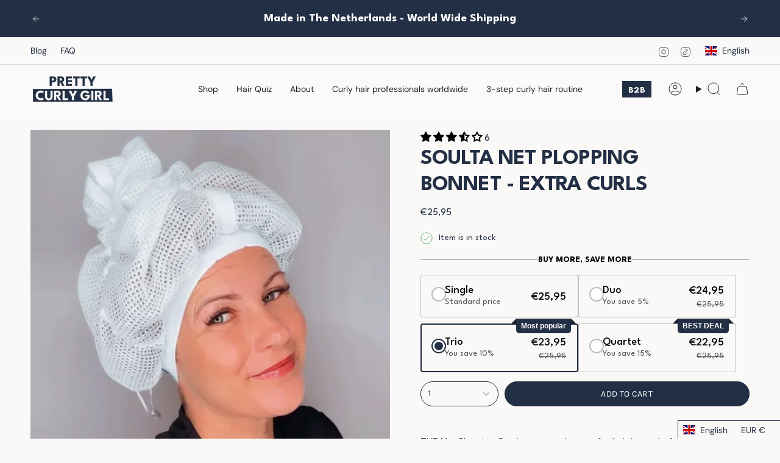

--- FILE ---
content_type: text/html; charset=utf-8
request_url: https://prettycurlygirl.com/en-be/products/soulta-net-plopping-bonnet-extra-curls
body_size: 88834
content:
<!doctype html>
<html class="no-js no-touch supports-no-cookies" lang="en">
  <head>
    <!-- Google Tag Manager -->
<script>(function(w,d,s,l,i){w[l]=w[l]||[];w[l].push({'gtm.start':
new Date().getTime(),event:'gtm.js'});var f=d.getElementsByTagName(s)[0],
j=d.createElement(s),dl=l!='dataLayer'?'&l='+l:'';j.async=true;j.src=
'https://www.googletagmanager.com/gtm.js?id='+i+dl;f.parentNode.insertBefore(j,f);
})(window,document,'script','dataLayer','GTM-KMSRR7PR');</script>
<!-- End Google Tag Manager -->

<script>
        var tapita_meta_page_title =  `Soulta Net plopping Bonnet - Extra Curls - Pretty Curly Girl`;
        var tapita_meta_page_description = `At Pretty Curly Girl we offer Soulta Net plopping Bonnet - Extra Curls at the lowest price. Check it out now!`;
        </script><script id="pandectes-rules">   /* PANDECTES-GDPR: DO NOT MODIFY AUTO GENERATED CODE OF THIS SCRIPT */      window.PandectesSettings = {"store":{"id":46215954595,"plan":"plus","theme":"Pretty Curly Girl 2.0.4","primaryLocale":"en","adminMode":false,"headless":false,"storefrontRootDomain":"","checkoutRootDomain":"","storefrontAccessToken":""},"tsPublished":1765463140,"declaration":{"showPurpose":false,"showProvider":false,"declIntroText":"We use cookies to optimize website functionality, analyze the performance, and provide personalized experience to you. Some cookies are essential to make the website operate and function correctly. Those cookies cannot be disabled. In this window you can manage your preference of cookies.","showDateGenerated":true},"language":{"unpublished":[],"languageMode":"Single","fallbackLanguage":"en","languageDetection":"browser","languagesSupported":[]},"texts":{"managed":{"headerText":{"en":"We respect your privacy"},"consentText":{"en":"This website uses cookies to ensure you get the best experience."},"linkText":{"en":"Learn more"},"imprintText":{"en":"Imprint"},"googleLinkText":{"en":"Google's Privacy Terms"},"allowButtonText":{"en":"Accept"},"denyButtonText":{"en":"Decline"},"dismissButtonText":{"en":"Ok"},"leaveSiteButtonText":{"en":"Leave this site"},"preferencesButtonText":{"en":"Preferences"},"cookiePolicyText":{"en":"Cookie policy"},"preferencesPopupTitleText":{"en":"Manage consent preferences"},"preferencesPopupIntroText":{"en":"We use cookies to optimize website functionality, analyze the performance, and provide personalized experience to you. Some cookies are essential to make the website operate and function correctly. Those cookies cannot be disabled. In this window you can manage your preference of cookies."},"preferencesPopupSaveButtonText":{"en":"Save preferences"},"preferencesPopupCloseButtonText":{"en":"Close"},"preferencesPopupAcceptAllButtonText":{"en":"Accept all"},"preferencesPopupRejectAllButtonText":{"en":"Reject all"},"cookiesDetailsText":{"en":"Cookies details"},"preferencesPopupAlwaysAllowedText":{"en":"Always allowed"},"accessSectionParagraphText":{"en":"You have the right to request access to your data at any time."},"accessSectionTitleText":{"en":"Data portability"},"accessSectionAccountInfoActionText":{"en":"Personal data"},"accessSectionDownloadReportActionText":{"en":"Request export"},"accessSectionGDPRRequestsActionText":{"en":"Data subject requests"},"accessSectionOrdersRecordsActionText":{"en":"Orders"},"rectificationSectionParagraphText":{"en":"You have the right to request your data to be updated whenever you think it is appropriate."},"rectificationSectionTitleText":{"en":"Data Rectification"},"rectificationCommentPlaceholder":{"en":"Describe what you want to be updated"},"rectificationCommentValidationError":{"en":"Comment is required"},"rectificationSectionEditAccountActionText":{"en":"Request an update"},"erasureSectionTitleText":{"en":"Right to be forgotten"},"erasureSectionParagraphText":{"en":"You have the right to ask all your data to be erased. After that, you will no longer be able to access your account."},"erasureSectionRequestDeletionActionText":{"en":"Request personal data deletion"},"consentDate":{"en":"Consent date"},"consentId":{"en":"Consent ID"},"consentSectionChangeConsentActionText":{"en":"Change consent preference"},"consentSectionConsentedText":{"en":"You consented to the cookies policy of this website on"},"consentSectionNoConsentText":{"en":"You have not consented to the cookies policy of this website."},"consentSectionTitleText":{"en":"Your cookie consent"},"consentStatus":{"en":"Consent preference"},"confirmationFailureMessage":{"en":"Your request was not verified. Please try again and if problem persists, contact store owner for assistance"},"confirmationFailureTitle":{"en":"A problem occurred"},"confirmationSuccessMessage":{"en":"We will soon get back to you as to your request."},"confirmationSuccessTitle":{"en":"Your request is verified"},"guestsSupportEmailFailureMessage":{"en":"Your request was not submitted. Please try again and if problem persists, contact store owner for assistance."},"guestsSupportEmailFailureTitle":{"en":"A problem occurred"},"guestsSupportEmailPlaceholder":{"en":"E-mail address"},"guestsSupportEmailSuccessMessage":{"en":"If you are registered as a customer of this store, you will soon receive an email with instructions on how to proceed."},"guestsSupportEmailSuccessTitle":{"en":"Thank you for your request"},"guestsSupportEmailValidationError":{"en":"Email is not valid"},"guestsSupportInfoText":{"en":"Please login with your customer account to further proceed."},"submitButton":{"en":"Submit"},"submittingButton":{"en":"Submitting..."},"cancelButton":{"en":"Cancel"},"declIntroText":{"en":"We use cookies to optimize website functionality, analyze the performance, and provide personalized experience to you. Some cookies are essential to make the website operate and function correctly. Those cookies cannot be disabled. In this window you can manage your preference of cookies."},"declName":{"en":"Name"},"declPurpose":{"en":"Purpose"},"declType":{"en":"Type"},"declRetention":{"en":"Retention"},"declProvider":{"en":"Provider"},"declFirstParty":{"en":"First-party"},"declThirdParty":{"en":"Third-party"},"declSeconds":{"en":"seconds"},"declMinutes":{"en":"minutes"},"declHours":{"en":"hours"},"declDays":{"en":"days"},"declWeeks":{"en":"week(s)"},"declMonths":{"en":"months"},"declYears":{"en":"years"},"declSession":{"en":"Session"},"declDomain":{"en":"Domain"},"declPath":{"en":"Path"}},"categories":{"strictlyNecessaryCookiesTitleText":{"en":"Strictly necessary cookies"},"strictlyNecessaryCookiesDescriptionText":{"en":"These cookies are essential in order to enable you to move around the website and use its features, such as accessing secure areas of the website. The website cannot function properly without these cookies."},"functionalityCookiesTitleText":{"en":"Functional cookies"},"functionalityCookiesDescriptionText":{"en":"These cookies enable the site to provide enhanced functionality and personalisation. They may be set by us or by third party providers whose services we have added to our pages. If you do not allow these cookies then some or all of these services may not function properly."},"performanceCookiesTitleText":{"en":"Performance cookies"},"performanceCookiesDescriptionText":{"en":"These cookies enable us to monitor and improve the performance of our website. For example, they allow us to count visits, identify traffic sources and see which parts of the site are most popular."},"targetingCookiesTitleText":{"en":"Targeting cookies"},"targetingCookiesDescriptionText":{"en":"These cookies may be set through our site by our advertising partners. They may be used by those companies to build a profile of your interests and show you relevant adverts on other sites.    They do not store directly personal information, but are based on uniquely identifying your browser and internet device. If you do not allow these cookies, you will experience less targeted advertising."},"unclassifiedCookiesTitleText":{"en":"Unclassified cookies"},"unclassifiedCookiesDescriptionText":{"en":"Unclassified cookies are cookies that we are in the process of classifying, together with the providers of individual cookies."}},"auto":{}},"library":{"previewMode":false,"fadeInTimeout":0,"defaultBlocked":0,"showLink":true,"showImprintLink":false,"showGoogleLink":false,"enabled":true,"cookie":{"expiryDays":365,"secure":true,"domain":""},"dismissOnScroll":false,"dismissOnWindowClick":false,"dismissOnTimeout":false,"palette":{"popup":{"background":"#EFEDEB","backgroundForCalculations":{"a":1,"b":235,"g":237,"r":239},"text":"#6E4F3A"},"button":{"background":"#A69082","backgroundForCalculations":{"a":1,"b":130,"g":144,"r":166},"text":"#FFFFFF","textForCalculation":{"a":1,"b":255,"g":255,"r":255},"border":"transparent"}},"content":{"href":"https://pretty-curly-girl.myshopify.com/policies/privacy-policy","imprintHref":"/","close":"&#10005;","target":"_blank","logo":""},"window":"<div role=\"dialog\" aria-labelledby=\"cookieconsent:head\" aria-describedby=\"cookieconsent:desc\" id=\"pandectes-banner\" class=\"cc-window-wrapper cc-overlay-wrapper\"><div class=\"pd-cookie-banner-window cc-window {{classes}}\">{{children}}</div></div>","compliance":{"custom":"<div class=\"cc-compliance cc-highlight\">{{preferences}}{{allow}}</div>"},"type":"custom","layouts":{"basic":"{{header}}{{messagelink}}{{compliance}}"},"position":"overlay","theme":"block","revokable":false,"animateRevokable":false,"revokableReset":false,"revokableLogoUrl":"https://cdn.shopify.com/s/files/1/0462/1595/4595/t/58/assets/pandectes-reopen-logo.png?v=1765451078","revokablePlacement":"bottom-left","revokableMarginHorizontal":15,"revokableMarginVertical":15,"static":false,"autoAttach":true,"hasTransition":true,"blacklistPage":[""],"elements":{"close":"<button aria-label=\"Close\" type=\"button\" class=\"cc-close\">{{close}}</button>","dismiss":"<button type=\"button\" class=\"cc-btn cc-btn-decision cc-dismiss\">{{dismiss}}</button>","allow":"<button type=\"button\" class=\"cc-btn cc-btn-decision cc-allow\">{{allow}}</button>","deny":"<button type=\"button\" class=\"cc-btn cc-btn-decision cc-deny\">{{deny}}</button>","preferences":"<button type=\"button\" class=\"cc-btn cc-settings\" aria-controls=\"pd-cp-preferences\" onclick=\"Pandectes.fn.openPreferences()\">{{preferences}}</button>"}},"geolocation":{"brOnly":false,"caOnly":false,"euOnly":false,"jpOnly":false,"thOnly":false,"canadaOnly":false,"canadaLaw25":false,"canadaPipeda":false,"globalVisibility":true},"dsr":{"guestsSupport":false,"accessSectionDownloadReportAuto":false},"banner":{"resetTs":1693300537,"extraCss":"        .cc-banner-logo {max-width: 31em!important;}    @media(min-width: 768px) {.cc-window.cc-floating{max-width: 31em!important;width: 31em!important;}}    .cc-message, .pd-cookie-banner-window .cc-header, .cc-logo {text-align: left}    .cc-window-wrapper{z-index: 2147483647;-webkit-transition: opacity 1s ease;  transition: opacity 1s ease;}    .cc-window{padding: 15px!important;z-index: 2147483647;font-family: inherit;}    .pd-cookie-banner-window .cc-header{font-family: inherit;}    .pd-cp-ui{font-family: inherit; background-color: #EFEDEB;color:#6E4F3A;}    button.pd-cp-btn, a.pd-cp-btn{background-color:#A69082;color:#FFFFFF!important;}    input + .pd-cp-preferences-slider{background-color: rgba(110, 79, 58, 0.3)}    .pd-cp-scrolling-section::-webkit-scrollbar{background-color: rgba(110, 79, 58, 0.3)}    input:checked + .pd-cp-preferences-slider{background-color: rgba(110, 79, 58, 1)}    .pd-cp-scrolling-section::-webkit-scrollbar-thumb {background-color: rgba(110, 79, 58, 1)}    .pd-cp-ui-close{color:#6E4F3A;}    .pd-cp-preferences-slider:before{background-color: #EFEDEB}    .pd-cp-title:before {border-color: #6E4F3A!important}    .pd-cp-preferences-slider{background-color:#6E4F3A}    .pd-cp-toggle{color:#6E4F3A!important}    @media(max-width:699px) {.pd-cp-ui-close-top svg {fill: #6E4F3A}}    .pd-cp-toggle:hover,.pd-cp-toggle:visited,.pd-cp-toggle:active{color:#6E4F3A!important}    .pd-cookie-banner-window {box-shadow: 0 0 18px rgb(0 0 0 / 20%);}  ","customJavascript":{},"showPoweredBy":false,"logoHeight":40,"revokableTrigger":false,"hybridStrict":false,"cookiesBlockedByDefault":"0","isActive":true,"implicitSavePreferences":false,"cookieIcon":true,"blockBots":false,"showCookiesDetails":true,"hasTransition":true,"blockingPage":false,"showOnlyLandingPage":false,"leaveSiteUrl":"https://www.google.com","linkRespectStoreLang":false},"cookies":{"0":[{"name":"keep_alive","type":"http","domain":"prettycurlygirl.com","path":"/","provider":"Shopify","firstParty":true,"retention":"30 minute(s)","session":false,"expires":30,"unit":"declMinutes","purpose":{"en":"Used in connection with buyer localization."}},{"name":"secure_customer_sig","type":"http","domain":"prettycurlygirl.com","path":"/","provider":"Shopify","firstParty":true,"retention":"1 year(s)","session":false,"expires":1,"unit":"declYears","purpose":{"en":"Used in connection with customer login."}},{"name":"localization","type":"http","domain":"prettycurlygirl.com","path":"/","provider":"Shopify","firstParty":true,"retention":"1 year(s)","session":false,"expires":1,"unit":"declYears","purpose":{"en":"Shopify store localization"}},{"name":"cart_currency","type":"http","domain":"prettycurlygirl.com","path":"/","provider":"Shopify","firstParty":true,"retention":"14 day(s)","session":false,"expires":14,"unit":"declDays","purpose":{"en":"Used in connection with shopping cart."}},{"name":"_cmp_a","type":"http","domain":".prettycurlygirl.com","path":"/","provider":"Shopify","firstParty":true,"retention":"24 hour(s)","session":false,"expires":24,"unit":"declHours","purpose":{"en":"Used for managing customer privacy settings."}},{"name":"_tracking_consent","type":"http","domain":".prettycurlygirl.com","path":"/","provider":"Shopify","firstParty":true,"retention":"1 year(s)","session":false,"expires":1,"unit":"declYears","purpose":{"en":"Tracking preferences."}},{"name":"_shopify_tw","type":"http","domain":".prettycurlygirl.com","path":"/","provider":"Shopify","firstParty":true,"retention":"14 day(s)","session":false,"expires":14,"unit":"declDays","purpose":{"en":"Used for managing customer privacy settings."}},{"name":"_shopify_m","type":"http","domain":".prettycurlygirl.com","path":"/","provider":"Shopify","firstParty":true,"retention":"1 year(s)","session":false,"expires":1,"unit":"declYears","purpose":{"en":"Used for managing customer privacy settings."}},{"name":"cart","type":"http","domain":"prettycurlygirl.com","path":"/","provider":"Shopify","firstParty":true,"retention":"14 day(s)","session":false,"expires":14,"unit":"declDays","purpose":{"en":"Used in connection with shopping cart."}},{"name":"cart_ts","type":"http","domain":"prettycurlygirl.com","path":"/","provider":"Shopify","firstParty":true,"retention":"14 day(s)","session":false,"expires":14,"unit":"declDays","purpose":{"en":"Used in connection with checkout."}},{"name":"cart_sig","type":"http","domain":"prettycurlygirl.com","path":"/","provider":"Shopify","firstParty":true,"retention":"14 day(s)","session":false,"expires":14,"unit":"declDays","purpose":{"en":"Used in connection with checkout."}},{"name":"_secure_session_id","type":"http","domain":"prettycurlygirl.com","path":"/","provider":"Shopify","firstParty":true,"retention":"24 hour(s)","session":false,"expires":24,"unit":"declHours","purpose":{"en":"Used in connection with navigation through a storefront."}},{"name":"_shopify_tm","type":"http","domain":".prettycurlygirl.com","path":"/","provider":"Shopify","firstParty":true,"retention":"30 minute(s)","session":false,"expires":30,"unit":"declMinutes","purpose":{"en":"Used for managing customer privacy settings."}}],"1":[],"2":[{"name":"_y","type":"http","domain":".prettycurlygirl.com","path":"/","provider":"Shopify","firstParty":true,"retention":"1 year(s)","session":false,"expires":1,"unit":"declYears","purpose":{"en":"Shopify analytics."}},{"name":"_s","type":"http","domain":".prettycurlygirl.com","path":"/","provider":"Shopify","firstParty":true,"retention":"30 minute(s)","session":false,"expires":30,"unit":"declMinutes","purpose":{"en":"Shopify analytics."}},{"name":"_shopify_y","type":"http","domain":".prettycurlygirl.com","path":"/","provider":"Shopify","firstParty":true,"retention":"1 year(s)","session":false,"expires":1,"unit":"declYears","purpose":{"en":"Shopify analytics."}},{"name":"_orig_referrer","type":"http","domain":".prettycurlygirl.com","path":"/","provider":"Shopify","firstParty":true,"retention":"14 day(s)","session":false,"expires":14,"unit":"declDays","purpose":{"en":"Tracks landing pages."}},{"name":"_landing_page","type":"http","domain":".prettycurlygirl.com","path":"/","provider":"Shopify","firstParty":true,"retention":"14 day(s)","session":false,"expires":14,"unit":"declDays","purpose":{"en":"Tracks landing pages."}},{"name":"_ga","type":"http","domain":".prettycurlygirl.com","path":"/","provider":"Google","firstParty":true,"retention":"1 year(s)","session":false,"expires":1,"unit":"declYears","purpose":{"en":"Cookie is set by Google Analytics with unknown functionality"}},{"name":"_gid","type":"http","domain":".prettycurlygirl.com","path":"/","provider":"Google","firstParty":true,"retention":"24 hour(s)","session":false,"expires":24,"unit":"declHours","purpose":{"en":"Cookie is placed by Google Analytics to count and track pageviews."}},{"name":"_gat","type":"http","domain":".prettycurlygirl.com","path":"/","provider":"Google","firstParty":true,"retention":"44 second(s)","session":false,"expires":44,"unit":"declSeconds","purpose":{"en":"Cookie is placed by Google Analytics to filter requests from bots."}},{"name":"_shopify_sa_t","type":"http","domain":".prettycurlygirl.com","path":"/","provider":"Shopify","firstParty":true,"retention":"30 minute(s)","session":false,"expires":30,"unit":"declMinutes","purpose":{"en":"Shopify analytics relating to marketing & referrals."}},{"name":"_shopify_sa_p","type":"http","domain":".prettycurlygirl.com","path":"/","provider":"Shopify","firstParty":true,"retention":"30 minute(s)","session":false,"expires":30,"unit":"declMinutes","purpose":{"en":"Shopify analytics relating to marketing & referrals."}},{"name":"_ga_QXJCW3X2V9","type":"http","domain":".prettycurlygirl.com","path":"/","provider":"Google","firstParty":true,"retention":"1 year(s)","session":false,"expires":1,"unit":"declYears","purpose":{"en":"Cookie is set by Google Analytics with unknown functionality"}},{"name":"_ga_0JSPN6BY1F","type":"http","domain":".prettycurlygirl.com","path":"/","provider":"Google","firstParty":true,"retention":"1 year(s)","session":false,"expires":1,"unit":"declYears","purpose":{"en":"Cookie is set by Google Analytics with unknown functionality"}},{"name":"_shopify_s","type":"http","domain":".prettycurlygirl.com","path":"/","provider":"Shopify","firstParty":true,"retention":"30 minute(s)","session":false,"expires":30,"unit":"declMinutes","purpose":{"en":"Shopify analytics."}}],"4":[{"name":"_fbp","type":"http","domain":".prettycurlygirl.com","path":"/","provider":"Facebook","firstParty":true,"retention":"90 day(s)","session":false,"expires":90,"unit":"declDays","purpose":{"en":"Cookie is placed by Facebook to track visits across websites."}},{"name":"__kla_id","type":"http","domain":"prettycurlygirl.com","path":"/","provider":"Klaviyo","firstParty":true,"retention":"1 year(s)","session":false,"expires":1,"unit":"declYears","purpose":{"en":"Tracks when someone clicks through a Klaviyo email to your website"}},{"name":"_gcl_au","type":"http","domain":".prettycurlygirl.com","path":"/","provider":"Google","firstParty":true,"retention":"90 day(s)","session":false,"expires":90,"unit":"declDays","purpose":{"en":"Cookie is placed by Google Tag Manager to track conversions."}},{"name":"test_cookie","type":"http","domain":".doubleclick.net","path":"/","provider":"Google","firstParty":true,"retention":"15 minute(s)","session":false,"expires":15,"unit":"declMinutes","purpose":{"en":"To measure the visitors’ actions after they click through from an advert. Expires after each visit."}}],"8":[]},"blocker":{"isActive":false,"googleConsentMode":{"id":"","analyticsId":"","adwordsId":"","isActive":true,"adStorageCategory":4,"analyticsStorageCategory":2,"personalizationStorageCategory":1,"functionalityStorageCategory":1,"customEvent":true,"securityStorageCategory":0,"redactData":true,"urlPassthrough":false,"dataLayerProperty":"dataLayer","waitForUpdate":0,"useNativeChannel":false},"facebookPixel":{"id":"","isActive":false,"ldu":false},"microsoft":{},"rakuten":{"isActive":false,"cmp":false,"ccpa":false},"klaviyoIsActive":false,"gpcIsActive":true,"clarity":{},"defaultBlocked":0,"patterns":{"whiteList":[],"blackList":{"1":[],"2":[],"4":[],"8":[]},"iframesWhiteList":[],"iframesBlackList":{"1":[],"2":[],"4":[],"8":[]},"beaconsWhiteList":[],"beaconsBlackList":{"1":[],"2":[],"4":[],"8":[]}}}}      !function(){"use strict";window.PandectesRules=window.PandectesRules||{},window.PandectesRules.manualBlacklist={1:[],2:[],4:[]},window.PandectesRules.blacklistedIFrames={1:[],2:[],4:[]},window.PandectesRules.blacklistedCss={1:[],2:[],4:[]},window.PandectesRules.blacklistedBeacons={1:[],2:[],4:[]};const e="javascript/blocked",t=["US-CA","US-VA","US-CT","US-UT","US-CO","US-MT","US-TX","US-OR","US-IA","US-NE","US-NH","US-DE","US-NJ","US-TN","US-MN"],n=["AT","BE","BG","HR","CY","CZ","DK","EE","FI","FR","DE","GR","HU","IE","IT","LV","LT","LU","MT","NL","PL","PT","RO","SK","SI","ES","SE","GB","LI","NO","IS"];function a(e){return new RegExp(e.replace(/[/\\.+?$()]/g,"\\$&").replace("*","(.*)"))}const o=(e,t="log")=>{new URLSearchParams(window.location.search).get("log")&&console[t](`PandectesRules: ${e}`)};function s(e){const t=document.createElement("script");t.async=!0,t.src=e,document.head.appendChild(t)}const r=window.PandectesRulesSettings||window.PandectesSettings,i=function(){if(void 0!==window.dataLayer&&Array.isArray(window.dataLayer)){if(window.dataLayer.some((e=>"pandectes_full_scan"===e.event)))return!0}return!1}(),c=((e="_pandectes_gdpr")=>{const t=("; "+document.cookie).split("; "+e+"=");let n;if(t.length<2)n={};else{const e=t.pop().split(";");n=window.atob(e.shift())}const a=(e=>{try{return JSON.parse(e)}catch(e){return!1}})(n);return!1!==a?a:n})(),{banner:{isActive:d},blocker:{defaultBlocked:l,patterns:u}}=r,g=c&&null!==c.preferences&&void 0!==c.preferences?c.preferences:null,p=i?0:d?null===g?l:g:0,f={1:!(1&p),2:!(2&p),4:!(4&p)},{blackList:h,whiteList:w,iframesBlackList:y,iframesWhiteList:m,beaconsBlackList:b,beaconsWhiteList:_}=u,k={blackList:[],whiteList:[],iframesBlackList:{1:[],2:[],4:[],8:[]},iframesWhiteList:[],beaconsBlackList:{1:[],2:[],4:[],8:[]},beaconsWhiteList:[]};[1,2,4].map((e=>{f[e]||(k.blackList.push(...h[e].length?h[e].map(a):[]),k.iframesBlackList[e]=y[e].length?y[e].map(a):[],k.beaconsBlackList[e]=b[e].length?b[e].map(a):[])})),k.whiteList=w.length?w.map(a):[],k.iframesWhiteList=m.length?m.map(a):[],k.beaconsWhiteList=_.length?_.map(a):[];const v={scripts:[],iframes:{1:[],2:[],4:[]},beacons:{1:[],2:[],4:[]},css:{1:[],2:[],4:[]}},L=(t,n)=>t&&(!n||n!==e)&&(!k.blackList||k.blackList.some((e=>e.test(t))))&&(!k.whiteList||k.whiteList.every((e=>!e.test(t)))),S=(e,t)=>{const n=k.iframesBlackList[t],a=k.iframesWhiteList;return e&&(!n||n.some((t=>t.test(e))))&&(!a||a.every((t=>!t.test(e))))},C=(e,t)=>{const n=k.beaconsBlackList[t],a=k.beaconsWhiteList;return e&&(!n||n.some((t=>t.test(e))))&&(!a||a.every((t=>!t.test(e))))},A=new MutationObserver((e=>{for(let t=0;t<e.length;t++){const{addedNodes:n}=e[t];for(let e=0;e<n.length;e++){const t=n[e],a=t.dataset&&t.dataset.cookiecategory;if(1===t.nodeType&&"LINK"===t.tagName){const e=t.dataset&&t.dataset.href;if(e&&a)switch(a){case"functionality":case"C0001":v.css[1].push(e);break;case"performance":case"C0002":v.css[2].push(e);break;case"targeting":case"C0003":v.css[4].push(e)}}}}}));var P=new MutationObserver((t=>{for(let n=0;n<t.length;n++){const{addedNodes:a}=t[n];for(let t=0;t<a.length;t++){const n=a[t],s=n.src||n.dataset&&n.dataset.src,r=n.dataset&&n.dataset.cookiecategory;if(1===n.nodeType&&"IFRAME"===n.tagName){if(s){let e=!1;S(s,1)||"functionality"===r||"C0001"===r?(e=!0,v.iframes[1].push(s)):S(s,2)||"performance"===r||"C0002"===r?(e=!0,v.iframes[2].push(s)):(S(s,4)||"targeting"===r||"C0003"===r)&&(e=!0,v.iframes[4].push(s)),e&&(n.removeAttribute("src"),n.setAttribute("data-src",s))}}else if(1===n.nodeType&&"IMG"===n.tagName){if(s){let e=!1;C(s,1)?(e=!0,v.beacons[1].push(s)):C(s,2)?(e=!0,v.beacons[2].push(s)):C(s,4)&&(e=!0,v.beacons[4].push(s)),e&&(n.removeAttribute("src"),n.setAttribute("data-src",s))}}else if(1===n.nodeType&&"SCRIPT"===n.tagName){const t=n.type;let a=!1;if(L(s,t)?(o(`rule blocked: ${s}`),a=!0):s&&r?o(`manually blocked @ ${r}: ${s}`):r&&o(`manually blocked @ ${r}: inline code`),a){v.scripts.push([n,t]),n.type=e;const a=function(t){n.getAttribute("type")===e&&t.preventDefault(),n.removeEventListener("beforescriptexecute",a)};n.addEventListener("beforescriptexecute",a),n.parentElement&&n.parentElement.removeChild(n)}}}}}));const $=document.createElement,E={src:Object.getOwnPropertyDescriptor(HTMLScriptElement.prototype,"src"),type:Object.getOwnPropertyDescriptor(HTMLScriptElement.prototype,"type")};window.PandectesRules.unblockCss=e=>{const t=v.css[e]||[];t.length&&o(`Unblocking CSS for ${e}`),t.forEach((e=>{const t=document.querySelector(`link[data-href^="${e}"]`);t.removeAttribute("data-href"),t.href=e})),v.css[e]=[]},window.PandectesRules.unblockIFrames=e=>{const t=v.iframes[e]||[];t.length&&o(`Unblocking IFrames for ${e}`),k.iframesBlackList[e]=[],t.forEach((e=>{const t=document.querySelector(`iframe[data-src^="${e}"]`);t.removeAttribute("data-src"),t.src=e})),v.iframes[e]=[]},window.PandectesRules.unblockBeacons=e=>{const t=v.beacons[e]||[];t.length&&o(`Unblocking Beacons for ${e}`),k.beaconsBlackList[e]=[],t.forEach((e=>{const t=document.querySelector(`img[data-src^="${e}"]`);t.removeAttribute("data-src"),t.src=e})),v.beacons[e]=[]},window.PandectesRules.unblockInlineScripts=function(e){const t=1===e?"functionality":2===e?"performance":"targeting",n=document.querySelectorAll(`script[type="javascript/blocked"][data-cookiecategory="${t}"]`);o(`unblockInlineScripts: ${n.length} in ${t}`),n.forEach((function(e){const t=document.createElement("script");t.type="text/javascript",e.hasAttribute("src")?t.src=e.getAttribute("src"):t.textContent=e.textContent,document.head.appendChild(t),e.parentNode.removeChild(e)}))},window.PandectesRules.unblockInlineCss=function(e){const t=1===e?"functionality":2===e?"performance":"targeting",n=document.querySelectorAll(`link[data-cookiecategory="${t}"]`);o(`unblockInlineCss: ${n.length} in ${t}`),n.forEach((function(e){e.href=e.getAttribute("data-href")}))},window.PandectesRules.unblock=function(e){e.length<1?(k.blackList=[],k.whiteList=[],k.iframesBlackList=[],k.iframesWhiteList=[]):(k.blackList&&(k.blackList=k.blackList.filter((t=>e.every((e=>"string"==typeof e?!t.test(e):e instanceof RegExp?t.toString()!==e.toString():void 0))))),k.whiteList&&(k.whiteList=[...k.whiteList,...e.map((e=>{if("string"==typeof e){const t=".*"+a(e)+".*";if(k.whiteList.every((e=>e.toString()!==t.toString())))return new RegExp(t)}else if(e instanceof RegExp&&k.whiteList.every((t=>t.toString()!==e.toString())))return e;return null})).filter(Boolean)]));let t=0;[...v.scripts].forEach((([e,n],a)=>{if(function(e){const t=e.getAttribute("src");return k.blackList&&k.blackList.every((e=>!e.test(t)))||k.whiteList&&k.whiteList.some((e=>e.test(t)))}(e)){const o=document.createElement("script");for(let t=0;t<e.attributes.length;t++){let n=e.attributes[t];"src"!==n.name&&"type"!==n.name&&o.setAttribute(n.name,e.attributes[t].value)}o.setAttribute("src",e.src),o.setAttribute("type",n||"application/javascript"),document.head.appendChild(o),v.scripts.splice(a-t,1),t++}})),0==k.blackList.length&&0===k.iframesBlackList[1].length&&0===k.iframesBlackList[2].length&&0===k.iframesBlackList[4].length&&0===k.beaconsBlackList[1].length&&0===k.beaconsBlackList[2].length&&0===k.beaconsBlackList[4].length&&(o("Disconnecting observers"),P.disconnect(),A.disconnect())};const{store:{adminMode:T,headless:B,storefrontRootDomain:R,checkoutRootDomain:I,storefrontAccessToken:O},banner:{isActive:N},blocker:U}=r,{defaultBlocked:D}=U;N&&function(e){if(window.Shopify&&window.Shopify.customerPrivacy)return void e();let t=null;window.Shopify&&window.Shopify.loadFeatures&&window.Shopify.trackingConsent?e():t=setInterval((()=>{window.Shopify&&window.Shopify.loadFeatures&&(clearInterval(t),window.Shopify.loadFeatures([{name:"consent-tracking-api",version:"0.1"}],(t=>{t?o("Shopify.customerPrivacy API - failed to load"):(o(`shouldShowBanner() -> ${window.Shopify.trackingConsent.shouldShowBanner()} | saleOfDataRegion() -> ${window.Shopify.trackingConsent.saleOfDataRegion()}`),e())})))}),10)}((()=>{!function(){const e=window.Shopify.trackingConsent;if(!1!==e.shouldShowBanner()||null!==g||7!==D)try{const t=T&&!(window.Shopify&&window.Shopify.AdminBarInjector);let n={preferences:!(1&p)||i||t,analytics:!(2&p)||i||t,marketing:!(4&p)||i||t};B&&(n.headlessStorefront=!0,n.storefrontRootDomain=R?.length?R:window.location.hostname,n.checkoutRootDomain=I?.length?I:`checkout.${window.location.hostname}`,n.storefrontAccessToken=O?.length?O:""),e.firstPartyMarketingAllowed()===n.marketing&&e.analyticsProcessingAllowed()===n.analytics&&e.preferencesProcessingAllowed()===n.preferences||e.setTrackingConsent(n,(function(e){e&&e.error?o("Shopify.customerPrivacy API - failed to setTrackingConsent"):o(`setTrackingConsent(${JSON.stringify(n)})`)}))}catch(e){o("Shopify.customerPrivacy API - exception")}}(),function(){if(B){const e=window.Shopify.trackingConsent,t=e.currentVisitorConsent();if(navigator.globalPrivacyControl&&""===t.sale_of_data){const t={sale_of_data:!1,headlessStorefront:!0};t.storefrontRootDomain=R?.length?R:window.location.hostname,t.checkoutRootDomain=I?.length?I:`checkout.${window.location.hostname}`,t.storefrontAccessToken=O?.length?O:"",e.setTrackingConsent(t,(function(e){e&&e.error?o(`Shopify.customerPrivacy API - failed to setTrackingConsent({${JSON.stringify(t)})`):o(`setTrackingConsent(${JSON.stringify(t)})`)}))}}}()}));const M="[Pandectes :: Google Consent Mode debug]:";function j(...e){const t=e[0],n=e[1],a=e[2];if("consent"!==t)return"config"===t?"config":void 0;const{ad_storage:o,ad_user_data:s,ad_personalization:r,functionality_storage:i,analytics_storage:c,personalization_storage:d,security_storage:l}=a,u={Command:t,Mode:n,ad_storage:o,ad_user_data:s,ad_personalization:r,functionality_storage:i,analytics_storage:c,personalization_storage:d,security_storage:l};return console.table(u),"default"===n&&("denied"===o&&"denied"===s&&"denied"===r&&"denied"===i&&"denied"===c&&"denied"===d||console.warn(`${M} all types in a "default" command should be set to "denied" except for security_storage that should be set to "granted"`)),n}let z=!1,x=!1;function q(e){e&&("default"===e?(z=!0,x&&console.warn(`${M} "default" command was sent but there was already an "update" command before it.`)):"update"===e?(x=!0,z||console.warn(`${M} "update" command was sent but there was no "default" command before it.`)):"config"===e&&(z||console.warn(`${M} a tag read consent state before a "default" command was sent.`)))}const{banner:{isActive:F,hybridStrict:W},geolocation:{caOnly:H=!1,euOnly:G=!1,brOnly:J=!1,jpOnly:V=!1,thOnly:K=!1,chOnly:Z=!1,zaOnly:Y=!1,canadaOnly:X=!1,globalVisibility:Q=!0},blocker:{defaultBlocked:ee=7,googleConsentMode:{isActive:te,onlyGtm:ne=!1,id:ae="",analyticsId:oe="",adwordsId:se="",redactData:re,urlPassthrough:ie,adStorageCategory:ce,analyticsStorageCategory:de,functionalityStorageCategory:le,personalizationStorageCategory:ue,securityStorageCategory:ge,dataLayerProperty:pe="dataLayer",waitForUpdate:fe=0,useNativeChannel:he=!1,debugMode:we=!1}}}=r;function ye(){window[pe].push(arguments)}window[pe]=window[pe]||[];const me={hasInitialized:!1,useNativeChannel:!1,ads_data_redaction:!1,url_passthrough:!1,data_layer_property:"dataLayer",storage:{ad_storage:"granted",ad_user_data:"granted",ad_personalization:"granted",analytics_storage:"granted",functionality_storage:"granted",personalization_storage:"granted",security_storage:"granted"}};if(F&&te)if(we&&(be=pe||"dataLayer",window[be].forEach((e=>{q(j(...e))})),window[be].push=function(...e){return q(j(...e[0])),Array.prototype.push.apply(this,e)}),ne){const e="https://www.googletagmanager.com";if(ae.length){const t=ae.split(",");window[me.data_layer_property].push({"gtm.start":(new Date).getTime(),event:"gtm.js"});for(let n=0;n<t.length;n++){const a="dataLayer"!==me.data_layer_property?`&l=${me.data_layer_property}`:"";s(`${e}/gtm.js?id=${t[n].trim()}${a}`)}}}else{const e=0===(ee&ce)?"granted":"denied",a=0===(ee&de)?"granted":"denied",o=0===(ee&le)?"granted":"denied",r=0===(ee&ue)?"granted":"denied",i=0===(ee&ge)?"granted":"denied";me.hasInitialized=!0,me.useNativeChannel=he,me.url_passthrough=ie,me.ads_data_redaction="denied"===e&&re,me.storage.ad_storage=e,me.storage.ad_user_data=e,me.storage.ad_personalization=e,me.storage.analytics_storage=a,me.storage.functionality_storage=o,me.storage.personalization_storage=r,me.storage.security_storage=i,me.data_layer_property=pe||"dataLayer",ye("set","developer_id.dMTZkMj",!0),me.ads_data_redaction&&ye("set","ads_data_redaction",me.ads_data_redaction),me.url_passthrough&&ye("set","url_passthrough",me.url_passthrough),function(){const e=p!==ee?{wait_for_update:fe||500}:fe?{wait_for_update:fe}:{};Q&&!W?ye("consent","default",{...me.storage,...e}):(ye("consent","default",{...me.storage,...e,region:[...G||W?n:[],...H&&!W?t:[],...J&&!W?["BR"]:[],...V&&!W?["JP"]:[],...!1===X||W?[]:["CA"],...K&&!W?["TH"]:[],...Z&&!W?["CH"]:[],...Y&&!W?["ZA"]:[]]}),ye("consent","default",{ad_storage:"granted",ad_user_data:"granted",ad_personalization:"granted",analytics_storage:"granted",functionality_storage:"granted",personalization_storage:"granted",security_storage:"granted",...e}));if(null!==g){const e=0===(p&ce)?"granted":"denied",t=0===(p&de)?"granted":"denied",n=0===(p&le)?"granted":"denied",a=0===(p&ue)?"granted":"denied",o=0===(p&ge)?"granted":"denied";me.storage.ad_storage=e,me.storage.ad_user_data=e,me.storage.ad_personalization=e,me.storage.analytics_storage=t,me.storage.functionality_storage=n,me.storage.personalization_storage=a,me.storage.security_storage=o,ye("consent","update",me.storage)}ye("js",new Date);const a="https://www.googletagmanager.com";if(ae.length){const e=ae.split(",");window[me.data_layer_property].push({"gtm.start":(new Date).getTime(),event:"gtm.js"});for(let t=0;t<e.length;t++){const n="dataLayer"!==me.data_layer_property?`&l=${me.data_layer_property}`:"";s(`${a}/gtm.js?id=${e[t].trim()}${n}`)}}if(oe.length){const e=oe.split(",");for(let t=0;t<e.length;t++){const n=e[t].trim();n.length&&(s(`${a}/gtag/js?id=${n}`),ye("config",n,{send_page_view:!1}))}}if(se.length){const e=se.split(",");for(let t=0;t<e.length;t++){const n=e[t].trim();n.length&&(s(`${a}/gtag/js?id=${n}`),ye("config",n,{allow_enhanced_conversions:!0}))}}}()}var be;const{blocker:{klaviyoIsActive:_e,googleConsentMode:{adStorageCategory:ke}}}=r;_e&&window.addEventListener("PandectesEvent_OnConsent",(function(e){const{preferences:t}=e.detail;if(null!=t){const e=0===(t&ke)?"granted":"denied";void 0!==window.klaviyo&&window.klaviyo.isIdentified()&&window.klaviyo.push(["identify",{ad_personalization:e,ad_user_data:e}])}}));const{banner:{revokableTrigger:ve}}=r;ve&&(window.onload=async()=>{for await(let e of((e,t=1e3,n=1e4)=>{const a=new WeakMap;return{async*[Symbol.asyncIterator](){const o=Date.now();for(;Date.now()-o<n;){const n=document.querySelectorAll(e);for(const e of n)a.has(e)||(a.set(e,!0),yield e);await new Promise((e=>setTimeout(e,t)))}}}})('a[href*="#reopenBanner"]'))e.onclick=e=>{e.preventDefault(),window.Pandectes.fn.revokeConsent()}});const{banner:{isActive:Le},blocker:{defaultBlocked:Se=7,microsoft:{isActive:Ce,uetTags:Ae,dataLayerProperty:Pe="uetq"}={isActive:!1,uetTags:"",dataLayerProperty:"uetq"},clarity:{isActive:$e,id:Ee}={isActive:!1,id:""}}}=r,Te={hasInitialized:!1,data_layer_property:"uetq",storage:{ad_storage:"granted"}};if(Le&&Ce){if(function(e,t,n){const a=new Date;a.setTime(a.getTime()+24*n*60*60*1e3);const o="expires="+a.toUTCString();document.cookie=`${e}=${t}; ${o}; path=/; secure; samesite=strict`}("_uetmsdns","0",365),Ae.length){const e=Ae.split(",");for(let t=0;t<e.length;t++)e[t].trim().length&&Me(e[t])}const e=4&Se?"denied":"granted";if(Te.hasInitialized=!0,Te.storage.ad_storage=e,window[Pe]=window[Pe]||[],window[Pe].push("consent","default",Te.storage),null!==g){const e=4&p?"denied":"granted";Te.storage.ad_storage=e,window[Pe].push("consent","update",Te.storage)}window.addEventListener("PandectesEvent_OnConsent",(e=>{["new","revoke"].includes(e.detail?.consentType)&&(4&e.detail?.preferences?window[Pe].push("consent","update",{ad_storage:"denied"}):window[Pe].push("consent","update",{ad_storage:"granted"}))}))}var Be,Re,Ie,Oe,Ne,Ue,De;function Me(e){const t=document.createElement("script");t.type="text/javascript",t.async=!0,t.src="//bat.bing.com/bat.js",t.onload=function(){const t={ti:e,cookieFlags:"SameSite=None;Secure"};t.q=window[Pe],window[Pe]=new UET(t),window[Pe].push("pageLoad")},document.head.appendChild(t)}$e&&Le&&(Ee.length&&(Be=window,Re=document,Oe="script",Ne=Ee,Be[Ie="clarity"]=Be[Ie]||function(){(Be[Ie].q=Be[Ie].q||[]).push(arguments)},(Ue=Re.createElement(Oe)).async=1,Ue.src="https://www.clarity.ms/tag/"+Ne,(De=Re.getElementsByTagName(Oe)[0]).parentNode.insertBefore(Ue,De)),window.addEventListener("PandectesEvent_OnConsent",(e=>{["new","revoke"].includes(e.detail?.consentType)&&"function"==typeof window.clarity&&(2&e.detail?.preferences?window.clarity("consent",!1):window.clarity("consent"))}))),window.PandectesRules.gcm=me;const{banner:{isActive:je},blocker:{isActive:ze}}=r;o(`Prefs: ${p} | Banner: ${je?"on":"off"} | Blocker: ${ze?"on":"off"}`);const xe=null===g&&/\/checkouts\//.test(window.location.pathname);0!==p&&!1===i&&ze&&!xe&&(o("Blocker will execute"),document.createElement=function(...t){if("script"!==t[0].toLowerCase())return $.bind?$.bind(document)(...t):$;const n=$.bind(document)(...t);try{Object.defineProperties(n,{src:{...E.src,set(t){L(t,n.type)&&E.type.set.call(this,e),E.src.set.call(this,t)}},type:{...E.type,get(){const t=E.type.get.call(this);return t===e||L(this.src,t)?null:t},set(t){const a=L(n.src,n.type)?e:t;E.type.set.call(this,a)}}}),n.setAttribute=function(t,a){if("type"===t){const t=L(n.src,n.type)?e:a;E.type.set.call(n,t)}else"src"===t?(L(a,n.type)&&E.type.set.call(n,e),E.src.set.call(n,a)):HTMLScriptElement.prototype.setAttribute.call(n,t,a)}}catch(e){console.warn("Yett: unable to prevent script execution for script src ",n.src,".\n",'A likely cause would be because you are using a third-party browser extension that monkey patches the "document.createElement" function.')}return n},P.observe(document.documentElement,{childList:!0,subtree:!0}),A.observe(document.documentElement,{childList:!0,subtree:!0}))}();
</script>
<meta charset="UTF-8">
<meta http-equiv="X-UA-Compatible" content="IE=edge">
<meta name="viewport" content="width=device-width,initial-scale=1"><meta name="theme-color" content="#232f44">
<link rel="canonical" href="https://prettycurlygirl.com/en-be/products/soulta-net-plopping-bonnet-extra-curls">

<!-- ======================= Broadcast Theme V6.1.0 ========================= -->


  <link rel="icon" type="image/png" href="//prettycurlygirl.com/cdn/shop/files/icon.webp?crop=center&height=96&v=1748186027&width=96">

<link rel="preconnect" href="https://fonts.shopifycdn.com" crossorigin><!-- Title and description ================================================ -->


<title>
    
    Soulta Net plopping Bonnet - Extra Curls - Pretty Curly Girl
    
    
  </title>


  <meta name="description" content="At Pretty Curly Girl we offer Soulta Net plopping Bonnet - Extra Curls at the lowest price. Check it out now!">


<meta property="og:site_name" content="Pretty Curly Girl">
<meta property="og:url" content="https://prettycurlygirl.com/en-be/products/soulta-net-plopping-bonnet-extra-curls">
<meta property="og:title" content="Soulta Net plopping Bonnet - Extra Curls">
<meta property="og:type" content="product">
<meta property="og:description" content="THE Net Plopping Cap is a game-changer for hair in need of extra encouragement to curl. It defines and enhances your natural curls while reducing frizz, delivering a unique result. Plus, it’s gentle on your locks, minimizing breakage. You can use the cap to let your hair air dry naturally or in conjunction with our Sat"><meta property="og:image" content="http://prettycurlygirl.com/cdn/shop/files/netploppingingecurls.webp?v=1708120505">
  <meta property="og:image:secure_url" content="https://prettycurlygirl.com/cdn/shop/files/netploppingingecurls.webp?v=1708120505">
  <meta property="og:image:width" content="700">
  <meta property="og:image:height" content="700"><meta property="og:price:amount" content="25,95">
  <meta property="og:price:currency" content="EUR"><meta name="twitter:card" content="summary_large_image">
<meta name="twitter:title" content="Soulta Net plopping Bonnet - Extra Curls">
<meta name="twitter:description" content="THE Net Plopping Cap is a game-changer for hair in need of extra encouragement to curl. It defines and enhances your natural curls while reducing frizz, delivering a unique result. Plus, it’s gentle on your locks, minimizing breakage. You can use the cap to let your hair air dry naturally or in conjunction with our Sat">
<!-- CSS ================================================================== -->
<style data-shopify>
  @font-face {
  font-family: "Bricolage Grotesque";
  font-weight: 700;
  font-style: normal;
  font-display: swap;
  src: url("//prettycurlygirl.com/cdn/fonts/bricolage_grotesque/bricolagegrotesque_n7.de5675dd7a8e145fdc4cb2cfe67a16cb085528d0.woff2") format("woff2"),
       url("//prettycurlygirl.com/cdn/fonts/bricolage_grotesque/bricolagegrotesque_n7.d701b766b46c76aceb10c78473f491dff9b09e5e.woff") format("woff");
}

  @font-face {
  font-family: "DM Sans";
  font-weight: 400;
  font-style: normal;
  font-display: swap;
  src: url("//prettycurlygirl.com/cdn/fonts/dm_sans/dmsans_n4.ec80bd4dd7e1a334c969c265873491ae56018d72.woff2") format("woff2"),
       url("//prettycurlygirl.com/cdn/fonts/dm_sans/dmsans_n4.87bdd914d8a61247b911147ae68e754d695c58a6.woff") format("woff");
}

  @font-face {
  font-family: "DM Sans";
  font-weight: 400;
  font-style: normal;
  font-display: swap;
  src: url("//prettycurlygirl.com/cdn/fonts/dm_sans/dmsans_n4.ec80bd4dd7e1a334c969c265873491ae56018d72.woff2") format("woff2"),
       url("//prettycurlygirl.com/cdn/fonts/dm_sans/dmsans_n4.87bdd914d8a61247b911147ae68e754d695c58a6.woff") format("woff");
}

  @font-face {
  font-family: Karla;
  font-weight: 400;
  font-style: normal;
  font-display: swap;
  src: url("//prettycurlygirl.com/cdn/fonts/karla/karla_n4.40497e07df527e6a50e58fb17ef1950c72f3e32c.woff2") format("woff2"),
       url("//prettycurlygirl.com/cdn/fonts/karla/karla_n4.e9f6f9de321061073c6bfe03c28976ba8ce6ee18.woff") format("woff");
}

  @font-face {
  font-family: Karla;
  font-weight: 400;
  font-style: normal;
  font-display: swap;
  src: url("//prettycurlygirl.com/cdn/fonts/karla/karla_n4.40497e07df527e6a50e58fb17ef1950c72f3e32c.woff2") format("woff2"),
       url("//prettycurlygirl.com/cdn/fonts/karla/karla_n4.e9f6f9de321061073c6bfe03c28976ba8ce6ee18.woff") format("woff");
}


  
    @font-face {
  font-family: "DM Sans";
  font-weight: 500;
  font-style: normal;
  font-display: swap;
  src: url("//prettycurlygirl.com/cdn/fonts/dm_sans/dmsans_n5.8a0f1984c77eb7186ceb87c4da2173ff65eb012e.woff2") format("woff2"),
       url("//prettycurlygirl.com/cdn/fonts/dm_sans/dmsans_n5.9ad2e755a89e15b3d6c53259daad5fc9609888e6.woff") format("woff");
}

  

  
    @font-face {
  font-family: "DM Sans";
  font-weight: 400;
  font-style: italic;
  font-display: swap;
  src: url("//prettycurlygirl.com/cdn/fonts/dm_sans/dmsans_i4.b8fe05e69ee95d5a53155c346957d8cbf5081c1a.woff2") format("woff2"),
       url("//prettycurlygirl.com/cdn/fonts/dm_sans/dmsans_i4.403fe28ee2ea63e142575c0aa47684d65f8c23a0.woff") format("woff");
}

  

  
    @font-face {
  font-family: "DM Sans";
  font-weight: 500;
  font-style: italic;
  font-display: swap;
  src: url("//prettycurlygirl.com/cdn/fonts/dm_sans/dmsans_i5.8654104650c013677e3def7db9b31bfbaa34e59a.woff2") format("woff2"),
       url("//prettycurlygirl.com/cdn/fonts/dm_sans/dmsans_i5.a0dc844d8a75a4232f255fc600ad5a295572bed9.woff") format("woff");
}

  

  
    @font-face {
  font-family: "DM Sans";
  font-weight: 500;
  font-style: normal;
  font-display: swap;
  src: url("//prettycurlygirl.com/cdn/fonts/dm_sans/dmsans_n5.8a0f1984c77eb7186ceb87c4da2173ff65eb012e.woff2") format("woff2"),
       url("//prettycurlygirl.com/cdn/fonts/dm_sans/dmsans_n5.9ad2e755a89e15b3d6c53259daad5fc9609888e6.woff") format("woff");
}

  

  

  
    :root,
    .color-scheme-1 {--COLOR-BG-GRADIENT: #fbf9f7;
      --COLOR-BG: #fbf9f7;
      --COLOR-BG-RGB: 251, 249, 247;

      --COLOR-BG-ACCENT: #fbf9f7;
      --COLOR-BG-ACCENT-LIGHTEN: #ffffff;

      /* === Link Color ===*/

      --COLOR-LINK: #282c2e;
      --COLOR-LINK-HOVER: rgba(40, 44, 46, 0.7);
      --COLOR-LINK-OPPOSITE: #ffffff;

      --COLOR-TEXT: #232f44;
      --COLOR-TEXT-HOVER: rgba(35, 47, 68, 0.7);
      --COLOR-TEXT-LIGHT: #646c7a;
      --COLOR-TEXT-DARK: #080c13;
      --COLOR-TEXT-A5:  rgba(35, 47, 68, 0.05);
      --COLOR-TEXT-A35: rgba(35, 47, 68, 0.35);
      --COLOR-TEXT-A50: rgba(35, 47, 68, 0.5);
      --COLOR-TEXT-A80: rgba(35, 47, 68, 0.8);


      --COLOR-BORDER: rgb(209, 205, 196);
      --COLOR-BORDER-LIGHT: #e2dfd8;
      --COLOR-BORDER-DARK: #a49c8b;
      --COLOR-BORDER-HAIRLINE: #f6f1ed;

      --overlay-bg: #000000;

      /* === Bright color ===*/
      --COLOR-ACCENT: #232f44;
      --COLOR-ACCENT-HOVER: #080c13;
      --COLOR-ACCENT-FADE: rgba(35, 47, 68, 0.05);
      --COLOR-ACCENT-LIGHT: #3f6ec1;

      /* === Default Cart Gradient ===*/

      --FREE-SHIPPING-GRADIENT: linear-gradient(to right, var(--COLOR-ACCENT-LIGHT) 0%, var(--accent) 100%);

      /* === Buttons ===*/
      --BTN-PRIMARY-BG: #232f44;
      --BTN-PRIMARY-TEXT: #ffffff;
      --BTN-PRIMARY-BORDER: #232f44;

      
      
        --BTN-PRIMARY-BG-BRIGHTER: #344666;
      

      --BTN-SECONDARY-BG: rgba(0,0,0,0);
      --BTN-SECONDARY-TEXT: #232f44;
      --BTN-SECONDARY-BORDER: #232f44;

      
      
        --BTN-SECONDARY-BG-BRIGHTER: rgba(26, 26, 26, 0.0);
      

      
--COLOR-BG-BRIGHTER: #f3ece6;

      --COLOR-BG-ALPHA-25: rgba(251, 249, 247, 0.25);
      --COLOR-BG-TRANSPARENT: rgba(251, 249, 247, 0);--COLOR-FOOTER-BG-HAIRLINE: #f6f1ed;

      /* Dynamic color variables */
      --accent: var(--COLOR-ACCENT);
      --accent-fade: var(--COLOR-ACCENT-FADE);
      --accent-hover: var(--COLOR-ACCENT-HOVER);
      --border: var(--COLOR-BORDER);
      --border-dark: var(--COLOR-BORDER-DARK);
      --border-light: var(--COLOR-BORDER-LIGHT);
      --border-hairline: var(--COLOR-BORDER-HAIRLINE);
      --bg: var(--COLOR-BG-GRADIENT, var(--COLOR-BG));
      --bg-accent: var(--COLOR-BG-ACCENT);
      --bg-accent-lighten: var(--COLOR-BG-ACCENT-LIGHTEN);
      --icons: var(--COLOR-TEXT);
      --link: var(--COLOR-LINK);
      --link-hover: var(--COLOR-LINK-HOVER);
      --link-opposite: var(--COLOR-LINK-OPPOSITE);
      --text: var(--COLOR-TEXT);
      --text-dark: var(--COLOR-TEXT-DARK);
      --text-light: var(--COLOR-TEXT-LIGHT);
      --text-hover: var(--COLOR-TEXT-HOVER);
      --text-a5: var(--COLOR-TEXT-A5);
      --text-a35: var(--COLOR-TEXT-A35);
      --text-a50: var(--COLOR-TEXT-A50);
      --text-a80: var(--COLOR-TEXT-A80);
    }
  
    
    .color-scheme-2 {--COLOR-BG-GRADIENT: #232f44;
      --COLOR-BG: #232f44;
      --COLOR-BG-RGB: 35, 47, 68;

      --COLOR-BG-ACCENT: #faf8f6;
      --COLOR-BG-ACCENT-LIGHTEN: #ffffff;

      /* === Link Color ===*/

      --COLOR-LINK: #ffffff;
      --COLOR-LINK-HOVER: rgba(255, 255, 255, 0.7);
      --COLOR-LINK-OPPOSITE: #000000;

      --COLOR-TEXT: #ffffff;
      --COLOR-TEXT-HOVER: rgba(255, 255, 255, 0.7);
      --COLOR-TEXT-LIGHT: #bdc1c7;
      --COLOR-TEXT-DARK: #d9d9d9;
      --COLOR-TEXT-A5:  rgba(255, 255, 255, 0.05);
      --COLOR-TEXT-A35: rgba(255, 255, 255, 0.35);
      --COLOR-TEXT-A50: rgba(255, 255, 255, 0.5);
      --COLOR-TEXT-A80: rgba(255, 255, 255, 0.8);


      --COLOR-BORDER: rgb(209, 208, 206);
      --COLOR-BORDER-LIGHT: #8b9097;
      --COLOR-BORDER-DARK: #a09e99;
      --COLOR-BORDER-HAIRLINE: #1e283a;

      --overlay-bg: #644d3e;

      /* === Bright color ===*/
      --COLOR-ACCENT: #ab8c52;
      --COLOR-ACCENT-HOVER: #806430;
      --COLOR-ACCENT-FADE: rgba(171, 140, 82, 0.05);
      --COLOR-ACCENT-LIGHT: #e8d4ae;

      /* === Default Cart Gradient ===*/

      --FREE-SHIPPING-GRADIENT: linear-gradient(to right, var(--COLOR-ACCENT-LIGHT) 0%, var(--accent) 100%);

      /* === Buttons ===*/
      --BTN-PRIMARY-BG: #232f44;
      --BTN-PRIMARY-TEXT: #ffffff;
      --BTN-PRIMARY-BORDER: #212121;

      
      
        --BTN-PRIMARY-BG-BRIGHTER: #344666;
      

      --BTN-SECONDARY-BG: #ffffff;
      --BTN-SECONDARY-TEXT: #232f44;
      --BTN-SECONDARY-BORDER: #ab8c52;

      
      
        --BTN-SECONDARY-BG-BRIGHTER: #f2f2f2;
      

      
--COLOR-BG-BRIGHTER: #2c3b55;

      --COLOR-BG-ALPHA-25: rgba(35, 47, 68, 0.25);
      --COLOR-BG-TRANSPARENT: rgba(35, 47, 68, 0);--COLOR-FOOTER-BG-HAIRLINE: #28364e;

      /* Dynamic color variables */
      --accent: var(--COLOR-ACCENT);
      --accent-fade: var(--COLOR-ACCENT-FADE);
      --accent-hover: var(--COLOR-ACCENT-HOVER);
      --border: var(--COLOR-BORDER);
      --border-dark: var(--COLOR-BORDER-DARK);
      --border-light: var(--COLOR-BORDER-LIGHT);
      --border-hairline: var(--COLOR-BORDER-HAIRLINE);
      --bg: var(--COLOR-BG-GRADIENT, var(--COLOR-BG));
      --bg-accent: var(--COLOR-BG-ACCENT);
      --bg-accent-lighten: var(--COLOR-BG-ACCENT-LIGHTEN);
      --icons: var(--COLOR-TEXT);
      --link: var(--COLOR-LINK);
      --link-hover: var(--COLOR-LINK-HOVER);
      --link-opposite: var(--COLOR-LINK-OPPOSITE);
      --text: var(--COLOR-TEXT);
      --text-dark: var(--COLOR-TEXT-DARK);
      --text-light: var(--COLOR-TEXT-LIGHT);
      --text-hover: var(--COLOR-TEXT-HOVER);
      --text-a5: var(--COLOR-TEXT-A5);
      --text-a35: var(--COLOR-TEXT-A35);
      --text-a50: var(--COLOR-TEXT-A50);
      --text-a80: var(--COLOR-TEXT-A80);
    }
  
    
    .color-scheme-3 {--COLOR-BG-GRADIENT: #fbf9f7;
      --COLOR-BG: #fbf9f7;
      --COLOR-BG-RGB: 251, 249, 247;

      --COLOR-BG-ACCENT: #ffffff;
      --COLOR-BG-ACCENT-LIGHTEN: #ffffff;

      /* === Link Color ===*/

      --COLOR-LINK: #282c2e;
      --COLOR-LINK-HOVER: rgba(40, 44, 46, 0.7);
      --COLOR-LINK-OPPOSITE: #ffffff;

      --COLOR-TEXT: #212121;
      --COLOR-TEXT-HOVER: rgba(33, 33, 33, 0.7);
      --COLOR-TEXT-LIGHT: #626261;
      --COLOR-TEXT-DARK: #000000;
      --COLOR-TEXT-A5:  rgba(33, 33, 33, 0.05);
      --COLOR-TEXT-A35: rgba(33, 33, 33, 0.35);
      --COLOR-TEXT-A50: rgba(33, 33, 33, 0.5);
      --COLOR-TEXT-A80: rgba(33, 33, 33, 0.8);


      --COLOR-BORDER: rgb(209, 205, 196);
      --COLOR-BORDER-LIGHT: #e2dfd8;
      --COLOR-BORDER-DARK: #a49c8b;
      --COLOR-BORDER-HAIRLINE: #f6f1ed;

      --overlay-bg: #000000;

      /* === Bright color ===*/
      --COLOR-ACCENT: #ab8c52;
      --COLOR-ACCENT-HOVER: #806430;
      --COLOR-ACCENT-FADE: rgba(171, 140, 82, 0.05);
      --COLOR-ACCENT-LIGHT: #e8d4ae;

      /* === Default Cart Gradient ===*/

      --FREE-SHIPPING-GRADIENT: linear-gradient(to right, var(--COLOR-ACCENT-LIGHT) 0%, var(--accent) 100%);

      /* === Buttons ===*/
      --BTN-PRIMARY-BG: #212121;
      --BTN-PRIMARY-TEXT: #ffffff;
      --BTN-PRIMARY-BORDER: #212121;

      
      
        --BTN-PRIMARY-BG-BRIGHTER: #3b3b3b;
      

      --BTN-SECONDARY-BG: #ab8c52;
      --BTN-SECONDARY-TEXT: #ffffff;
      --BTN-SECONDARY-BORDER: #ab8c52;

      
      
        --BTN-SECONDARY-BG-BRIGHTER: #9a7e4a;
      

      
--COLOR-BG-BRIGHTER: #f3ece6;

      --COLOR-BG-ALPHA-25: rgba(251, 249, 247, 0.25);
      --COLOR-BG-TRANSPARENT: rgba(251, 249, 247, 0);--COLOR-FOOTER-BG-HAIRLINE: #f6f1ed;

      /* Dynamic color variables */
      --accent: var(--COLOR-ACCENT);
      --accent-fade: var(--COLOR-ACCENT-FADE);
      --accent-hover: var(--COLOR-ACCENT-HOVER);
      --border: var(--COLOR-BORDER);
      --border-dark: var(--COLOR-BORDER-DARK);
      --border-light: var(--COLOR-BORDER-LIGHT);
      --border-hairline: var(--COLOR-BORDER-HAIRLINE);
      --bg: var(--COLOR-BG-GRADIENT, var(--COLOR-BG));
      --bg-accent: var(--COLOR-BG-ACCENT);
      --bg-accent-lighten: var(--COLOR-BG-ACCENT-LIGHTEN);
      --icons: var(--COLOR-TEXT);
      --link: var(--COLOR-LINK);
      --link-hover: var(--COLOR-LINK-HOVER);
      --link-opposite: var(--COLOR-LINK-OPPOSITE);
      --text: var(--COLOR-TEXT);
      --text-dark: var(--COLOR-TEXT-DARK);
      --text-light: var(--COLOR-TEXT-LIGHT);
      --text-hover: var(--COLOR-TEXT-HOVER);
      --text-a5: var(--COLOR-TEXT-A5);
      --text-a35: var(--COLOR-TEXT-A35);
      --text-a50: var(--COLOR-TEXT-A50);
      --text-a80: var(--COLOR-TEXT-A80);
    }
  
    
    .color-scheme-4 {--COLOR-BG-GRADIENT: #ebcfb1;
      --COLOR-BG: #ebcfb1;
      --COLOR-BG-RGB: 235, 207, 177;

      --COLOR-BG-ACCENT: #f5f2ec;
      --COLOR-BG-ACCENT-LIGHTEN: #ffffff;

      /* === Link Color ===*/

      --COLOR-LINK: #282c2e;
      --COLOR-LINK-HOVER: rgba(40, 44, 46, 0.7);
      --COLOR-LINK-OPPOSITE: #ffffff;

      --COLOR-TEXT: #212121;
      --COLOR-TEXT-HOVER: rgba(33, 33, 33, 0.7);
      --COLOR-TEXT-LIGHT: #5e554c;
      --COLOR-TEXT-DARK: #000000;
      --COLOR-TEXT-A5:  rgba(33, 33, 33, 0.05);
      --COLOR-TEXT-A35: rgba(33, 33, 33, 0.35);
      --COLOR-TEXT-A50: rgba(33, 33, 33, 0.5);
      --COLOR-TEXT-A80: rgba(33, 33, 33, 0.8);


      --COLOR-BORDER: rgb(243, 243, 243);
      --COLOR-BORDER-LIGHT: #f0e5d9;
      --COLOR-BORDER-DARK: #c0c0c0;
      --COLOR-BORDER-HAIRLINE: #e8c8a5;

      --overlay-bg: #000000;

      /* === Bright color ===*/
      --COLOR-ACCENT: #ab8c52;
      --COLOR-ACCENT-HOVER: #806430;
      --COLOR-ACCENT-FADE: rgba(171, 140, 82, 0.05);
      --COLOR-ACCENT-LIGHT: #e8d4ae;

      /* === Default Cart Gradient ===*/

      --FREE-SHIPPING-GRADIENT: linear-gradient(to right, var(--COLOR-ACCENT-LIGHT) 0%, var(--accent) 100%);

      /* === Buttons ===*/
      --BTN-PRIMARY-BG: #212121;
      --BTN-PRIMARY-TEXT: #ffffff;
      --BTN-PRIMARY-BORDER: #ffffff;

      
      
        --BTN-PRIMARY-BG-BRIGHTER: #3b3b3b;
      

      --BTN-SECONDARY-BG: #ab8c52;
      --BTN-SECONDARY-TEXT: #ffffff;
      --BTN-SECONDARY-BORDER: #ab8c52;

      
      
        --BTN-SECONDARY-BG-BRIGHTER: #9a7e4a;
      

      
--COLOR-BG-BRIGHTER: #e6c39d;

      --COLOR-BG-ALPHA-25: rgba(235, 207, 177, 0.25);
      --COLOR-BG-TRANSPARENT: rgba(235, 207, 177, 0);--COLOR-FOOTER-BG-HAIRLINE: #e8c8a5;

      /* Dynamic color variables */
      --accent: var(--COLOR-ACCENT);
      --accent-fade: var(--COLOR-ACCENT-FADE);
      --accent-hover: var(--COLOR-ACCENT-HOVER);
      --border: var(--COLOR-BORDER);
      --border-dark: var(--COLOR-BORDER-DARK);
      --border-light: var(--COLOR-BORDER-LIGHT);
      --border-hairline: var(--COLOR-BORDER-HAIRLINE);
      --bg: var(--COLOR-BG-GRADIENT, var(--COLOR-BG));
      --bg-accent: var(--COLOR-BG-ACCENT);
      --bg-accent-lighten: var(--COLOR-BG-ACCENT-LIGHTEN);
      --icons: var(--COLOR-TEXT);
      --link: var(--COLOR-LINK);
      --link-hover: var(--COLOR-LINK-HOVER);
      --link-opposite: var(--COLOR-LINK-OPPOSITE);
      --text: var(--COLOR-TEXT);
      --text-dark: var(--COLOR-TEXT-DARK);
      --text-light: var(--COLOR-TEXT-LIGHT);
      --text-hover: var(--COLOR-TEXT-HOVER);
      --text-a5: var(--COLOR-TEXT-A5);
      --text-a35: var(--COLOR-TEXT-A35);
      --text-a50: var(--COLOR-TEXT-A50);
      --text-a80: var(--COLOR-TEXT-A80);
    }
  
    
    .color-scheme-5 {--COLOR-BG-GRADIENT: #868154;
      --COLOR-BG: #868154;
      --COLOR-BG-RGB: 134, 129, 84;

      --COLOR-BG-ACCENT: #f5f2ec;
      --COLOR-BG-ACCENT-LIGHTEN: #ffffff;

      /* === Link Color ===*/

      --COLOR-LINK: #282c2e;
      --COLOR-LINK-HOVER: rgba(40, 44, 46, 0.7);
      --COLOR-LINK-OPPOSITE: #ffffff;

      --COLOR-TEXT: #d8d2b3;
      --COLOR-TEXT-HOVER: rgba(216, 210, 179, 0.7);
      --COLOR-TEXT-LIGHT: #bfba97;
      --COLOR-TEXT-DARK: #c8bb76;
      --COLOR-TEXT-A5:  rgba(216, 210, 179, 0.05);
      --COLOR-TEXT-A35: rgba(216, 210, 179, 0.35);
      --COLOR-TEXT-A50: rgba(216, 210, 179, 0.5);
      --COLOR-TEXT-A80: rgba(216, 210, 179, 0.8);


      --COLOR-BORDER: rgb(243, 243, 243);
      --COLOR-BORDER-LIGHT: #c7c5b3;
      --COLOR-BORDER-DARK: #c0c0c0;
      --COLOR-BORDER-HAIRLINE: #7d784e;

      --overlay-bg: #000000;

      /* === Bright color ===*/
      --COLOR-ACCENT: #ab8c52;
      --COLOR-ACCENT-HOVER: #806430;
      --COLOR-ACCENT-FADE: rgba(171, 140, 82, 0.05);
      --COLOR-ACCENT-LIGHT: #e8d4ae;

      /* === Default Cart Gradient ===*/

      --FREE-SHIPPING-GRADIENT: linear-gradient(to right, var(--COLOR-ACCENT-LIGHT) 0%, var(--accent) 100%);

      /* === Buttons ===*/
      --BTN-PRIMARY-BG: #212121;
      --BTN-PRIMARY-TEXT: #ffffff;
      --BTN-PRIMARY-BORDER: #212121;

      
      
        --BTN-PRIMARY-BG-BRIGHTER: #3b3b3b;
      

      --BTN-SECONDARY-BG: #ab8c52;
      --BTN-SECONDARY-TEXT: #ffffff;
      --BTN-SECONDARY-BORDER: #ab8c52;

      
      
        --BTN-SECONDARY-BG-BRIGHTER: #9a7e4a;
      

      
--COLOR-BG-BRIGHTER: #76724a;

      --COLOR-BG-ALPHA-25: rgba(134, 129, 84, 0.25);
      --COLOR-BG-TRANSPARENT: rgba(134, 129, 84, 0);--COLOR-FOOTER-BG-HAIRLINE: #7d784e;

      /* Dynamic color variables */
      --accent: var(--COLOR-ACCENT);
      --accent-fade: var(--COLOR-ACCENT-FADE);
      --accent-hover: var(--COLOR-ACCENT-HOVER);
      --border: var(--COLOR-BORDER);
      --border-dark: var(--COLOR-BORDER-DARK);
      --border-light: var(--COLOR-BORDER-LIGHT);
      --border-hairline: var(--COLOR-BORDER-HAIRLINE);
      --bg: var(--COLOR-BG-GRADIENT, var(--COLOR-BG));
      --bg-accent: var(--COLOR-BG-ACCENT);
      --bg-accent-lighten: var(--COLOR-BG-ACCENT-LIGHTEN);
      --icons: var(--COLOR-TEXT);
      --link: var(--COLOR-LINK);
      --link-hover: var(--COLOR-LINK-HOVER);
      --link-opposite: var(--COLOR-LINK-OPPOSITE);
      --text: var(--COLOR-TEXT);
      --text-dark: var(--COLOR-TEXT-DARK);
      --text-light: var(--COLOR-TEXT-LIGHT);
      --text-hover: var(--COLOR-TEXT-HOVER);
      --text-a5: var(--COLOR-TEXT-A5);
      --text-a35: var(--COLOR-TEXT-A35);
      --text-a50: var(--COLOR-TEXT-A50);
      --text-a80: var(--COLOR-TEXT-A80);
    }
  
    
    .color-scheme-6 {--COLOR-BG-GRADIENT: #faf8f6;
      --COLOR-BG: #faf8f6;
      --COLOR-BG-RGB: 250, 248, 246;

      --COLOR-BG-ACCENT: #faf8f6;
      --COLOR-BG-ACCENT-LIGHTEN: #ffffff;

      /* === Link Color ===*/

      --COLOR-LINK: #282c2e;
      --COLOR-LINK-HOVER: rgba(40, 44, 46, 0.7);
      --COLOR-LINK-OPPOSITE: #ffffff;

      --COLOR-TEXT: #212121;
      --COLOR-TEXT-HOVER: rgba(33, 33, 33, 0.7);
      --COLOR-TEXT-LIGHT: #626261;
      --COLOR-TEXT-DARK: #000000;
      --COLOR-TEXT-A5:  rgba(33, 33, 33, 0.05);
      --COLOR-TEXT-A35: rgba(33, 33, 33, 0.35);
      --COLOR-TEXT-A50: rgba(33, 33, 33, 0.5);
      --COLOR-TEXT-A80: rgba(33, 33, 33, 0.8);


      --COLOR-BORDER: rgb(209, 208, 206);
      --COLOR-BORDER-LIGHT: #e1e0de;
      --COLOR-BORDER-DARK: #a09e99;
      --COLOR-BORDER-HAIRLINE: #f5f0ec;

      --overlay-bg: #000000;

      /* === Bright color ===*/
      --COLOR-ACCENT: #ab8c52;
      --COLOR-ACCENT-HOVER: #806430;
      --COLOR-ACCENT-FADE: rgba(171, 140, 82, 0.05);
      --COLOR-ACCENT-LIGHT: #e8d4ae;

      /* === Default Cart Gradient ===*/

      --FREE-SHIPPING-GRADIENT: linear-gradient(to right, var(--COLOR-ACCENT-LIGHT) 0%, var(--accent) 100%);

      /* === Buttons ===*/
      --BTN-PRIMARY-BG: #ffffff;
      --BTN-PRIMARY-TEXT: #212121;
      --BTN-PRIMARY-BORDER: #ffffff;

      
      
        --BTN-PRIMARY-BG-BRIGHTER: #f2f2f2;
      

      --BTN-SECONDARY-BG: #ab8c52;
      --BTN-SECONDARY-TEXT: #ffffff;
      --BTN-SECONDARY-BORDER: #ab8c52;

      
      
        --BTN-SECONDARY-BG-BRIGHTER: #9a7e4a;
      

      
--COLOR-BG-BRIGHTER: #f1ebe6;

      --COLOR-BG-ALPHA-25: rgba(250, 248, 246, 0.25);
      --COLOR-BG-TRANSPARENT: rgba(250, 248, 246, 0);--COLOR-FOOTER-BG-HAIRLINE: #f5f0ec;

      /* Dynamic color variables */
      --accent: var(--COLOR-ACCENT);
      --accent-fade: var(--COLOR-ACCENT-FADE);
      --accent-hover: var(--COLOR-ACCENT-HOVER);
      --border: var(--COLOR-BORDER);
      --border-dark: var(--COLOR-BORDER-DARK);
      --border-light: var(--COLOR-BORDER-LIGHT);
      --border-hairline: var(--COLOR-BORDER-HAIRLINE);
      --bg: var(--COLOR-BG-GRADIENT, var(--COLOR-BG));
      --bg-accent: var(--COLOR-BG-ACCENT);
      --bg-accent-lighten: var(--COLOR-BG-ACCENT-LIGHTEN);
      --icons: var(--COLOR-TEXT);
      --link: var(--COLOR-LINK);
      --link-hover: var(--COLOR-LINK-HOVER);
      --link-opposite: var(--COLOR-LINK-OPPOSITE);
      --text: var(--COLOR-TEXT);
      --text-dark: var(--COLOR-TEXT-DARK);
      --text-light: var(--COLOR-TEXT-LIGHT);
      --text-hover: var(--COLOR-TEXT-HOVER);
      --text-a5: var(--COLOR-TEXT-A5);
      --text-a35: var(--COLOR-TEXT-A35);
      --text-a50: var(--COLOR-TEXT-A50);
      --text-a80: var(--COLOR-TEXT-A80);
    }
  
    
    .color-scheme-7 {--COLOR-BG-GRADIENT: #faf8f6;
      --COLOR-BG: #faf8f6;
      --COLOR-BG-RGB: 250, 248, 246;

      --COLOR-BG-ACCENT: #faf8f6;
      --COLOR-BG-ACCENT-LIGHTEN: #ffffff;

      /* === Link Color ===*/

      --COLOR-LINK: #282c2e;
      --COLOR-LINK-HOVER: rgba(40, 44, 46, 0.7);
      --COLOR-LINK-OPPOSITE: #ffffff;

      --COLOR-TEXT: #685a3f;
      --COLOR-TEXT-HOVER: rgba(104, 90, 63, 0.7);
      --COLOR-TEXT-LIGHT: #948976;
      --COLOR-TEXT-DARK: #3d321e;
      --COLOR-TEXT-A5:  rgba(104, 90, 63, 0.05);
      --COLOR-TEXT-A35: rgba(104, 90, 63, 0.35);
      --COLOR-TEXT-A50: rgba(104, 90, 63, 0.5);
      --COLOR-TEXT-A80: rgba(104, 90, 63, 0.8);


      --COLOR-BORDER: rgb(209, 205, 196);
      --COLOR-BORDER-LIGHT: #e1ded8;
      --COLOR-BORDER-DARK: #a49c8b;
      --COLOR-BORDER-HAIRLINE: #f5f0ec;

      --overlay-bg: #000000;

      /* === Bright color ===*/
      --COLOR-ACCENT: #ab8c52;
      --COLOR-ACCENT-HOVER: #806430;
      --COLOR-ACCENT-FADE: rgba(171, 140, 82, 0.05);
      --COLOR-ACCENT-LIGHT: #e8d4ae;

      /* === Default Cart Gradient ===*/

      --FREE-SHIPPING-GRADIENT: linear-gradient(to right, var(--COLOR-ACCENT-LIGHT) 0%, var(--accent) 100%);

      /* === Buttons ===*/
      --BTN-PRIMARY-BG: #212121;
      --BTN-PRIMARY-TEXT: #ffffff;
      --BTN-PRIMARY-BORDER: #212121;

      
      
        --BTN-PRIMARY-BG-BRIGHTER: #3b3b3b;
      

      --BTN-SECONDARY-BG: #ab8c52;
      --BTN-SECONDARY-TEXT: #ffffff;
      --BTN-SECONDARY-BORDER: #ab8c52;

      
      
        --BTN-SECONDARY-BG-BRIGHTER: #9a7e4a;
      

      
--COLOR-BG-BRIGHTER: #f1ebe6;

      --COLOR-BG-ALPHA-25: rgba(250, 248, 246, 0.25);
      --COLOR-BG-TRANSPARENT: rgba(250, 248, 246, 0);--COLOR-FOOTER-BG-HAIRLINE: #f5f0ec;

      /* Dynamic color variables */
      --accent: var(--COLOR-ACCENT);
      --accent-fade: var(--COLOR-ACCENT-FADE);
      --accent-hover: var(--COLOR-ACCENT-HOVER);
      --border: var(--COLOR-BORDER);
      --border-dark: var(--COLOR-BORDER-DARK);
      --border-light: var(--COLOR-BORDER-LIGHT);
      --border-hairline: var(--COLOR-BORDER-HAIRLINE);
      --bg: var(--COLOR-BG-GRADIENT, var(--COLOR-BG));
      --bg-accent: var(--COLOR-BG-ACCENT);
      --bg-accent-lighten: var(--COLOR-BG-ACCENT-LIGHTEN);
      --icons: var(--COLOR-TEXT);
      --link: var(--COLOR-LINK);
      --link-hover: var(--COLOR-LINK-HOVER);
      --link-opposite: var(--COLOR-LINK-OPPOSITE);
      --text: var(--COLOR-TEXT);
      --text-dark: var(--COLOR-TEXT-DARK);
      --text-light: var(--COLOR-TEXT-LIGHT);
      --text-hover: var(--COLOR-TEXT-HOVER);
      --text-a5: var(--COLOR-TEXT-A5);
      --text-a35: var(--COLOR-TEXT-A35);
      --text-a50: var(--COLOR-TEXT-A50);
      --text-a80: var(--COLOR-TEXT-A80);
    }
  
    
    .color-scheme-8 {--COLOR-BG-GRADIENT: #eae6dd;
      --COLOR-BG: #eae6dd;
      --COLOR-BG-RGB: 234, 230, 221;

      --COLOR-BG-ACCENT: #f5f2ec;
      --COLOR-BG-ACCENT-LIGHTEN: #ffffff;

      /* === Link Color ===*/

      --COLOR-LINK: #282c2e;
      --COLOR-LINK-HOVER: rgba(40, 44, 46, 0.7);
      --COLOR-LINK-OPPOSITE: #ffffff;

      --COLOR-TEXT: #212121;
      --COLOR-TEXT-HOVER: rgba(33, 33, 33, 0.7);
      --COLOR-TEXT-LIGHT: #5d5c59;
      --COLOR-TEXT-DARK: #000000;
      --COLOR-TEXT-A5:  rgba(33, 33, 33, 0.05);
      --COLOR-TEXT-A35: rgba(33, 33, 33, 0.35);
      --COLOR-TEXT-A50: rgba(33, 33, 33, 0.5);
      --COLOR-TEXT-A80: rgba(33, 33, 33, 0.8);


      --COLOR-BORDER: rgb(209, 205, 196);
      --COLOR-BORDER-LIGHT: #dbd7ce;
      --COLOR-BORDER-DARK: #a49c8b;
      --COLOR-BORDER-HAIRLINE: #e4dfd4;

      --overlay-bg: #000000;

      /* === Bright color ===*/
      --COLOR-ACCENT: #ab8c52;
      --COLOR-ACCENT-HOVER: #806430;
      --COLOR-ACCENT-FADE: rgba(171, 140, 82, 0.05);
      --COLOR-ACCENT-LIGHT: #e8d4ae;

      /* === Default Cart Gradient ===*/

      --FREE-SHIPPING-GRADIENT: linear-gradient(to right, var(--COLOR-ACCENT-LIGHT) 0%, var(--accent) 100%);

      /* === Buttons ===*/
      --BTN-PRIMARY-BG: #212121;
      --BTN-PRIMARY-TEXT: #ffffff;
      --BTN-PRIMARY-BORDER: #212121;

      
      
        --BTN-PRIMARY-BG-BRIGHTER: #3b3b3b;
      

      --BTN-SECONDARY-BG: #ab8c52;
      --BTN-SECONDARY-TEXT: #ffffff;
      --BTN-SECONDARY-BORDER: #ab8c52;

      
      
        --BTN-SECONDARY-BG-BRIGHTER: #9a7e4a;
      

      
--COLOR-BG-BRIGHTER: #e0dacd;

      --COLOR-BG-ALPHA-25: rgba(234, 230, 221, 0.25);
      --COLOR-BG-TRANSPARENT: rgba(234, 230, 221, 0);--COLOR-FOOTER-BG-HAIRLINE: #e4dfd4;

      /* Dynamic color variables */
      --accent: var(--COLOR-ACCENT);
      --accent-fade: var(--COLOR-ACCENT-FADE);
      --accent-hover: var(--COLOR-ACCENT-HOVER);
      --border: var(--COLOR-BORDER);
      --border-dark: var(--COLOR-BORDER-DARK);
      --border-light: var(--COLOR-BORDER-LIGHT);
      --border-hairline: var(--COLOR-BORDER-HAIRLINE);
      --bg: var(--COLOR-BG-GRADIENT, var(--COLOR-BG));
      --bg-accent: var(--COLOR-BG-ACCENT);
      --bg-accent-lighten: var(--COLOR-BG-ACCENT-LIGHTEN);
      --icons: var(--COLOR-TEXT);
      --link: var(--COLOR-LINK);
      --link-hover: var(--COLOR-LINK-HOVER);
      --link-opposite: var(--COLOR-LINK-OPPOSITE);
      --text: var(--COLOR-TEXT);
      --text-dark: var(--COLOR-TEXT-DARK);
      --text-light: var(--COLOR-TEXT-LIGHT);
      --text-hover: var(--COLOR-TEXT-HOVER);
      --text-a5: var(--COLOR-TEXT-A5);
      --text-a35: var(--COLOR-TEXT-A35);
      --text-a50: var(--COLOR-TEXT-A50);
      --text-a80: var(--COLOR-TEXT-A80);
    }
  
    
    .color-scheme-9 {--COLOR-BG-GRADIENT: #fcfbf9;
      --COLOR-BG: #fcfbf9;
      --COLOR-BG-RGB: 252, 251, 249;

      --COLOR-BG-ACCENT: #f5f2ec;
      --COLOR-BG-ACCENT-LIGHTEN: #ffffff;

      /* === Link Color ===*/

      --COLOR-LINK: #282c2e;
      --COLOR-LINK-HOVER: rgba(40, 44, 46, 0.7);
      --COLOR-LINK-OPPOSITE: #ffffff;

      --COLOR-TEXT: #212121;
      --COLOR-TEXT-HOVER: rgba(33, 33, 33, 0.7);
      --COLOR-TEXT-LIGHT: #636262;
      --COLOR-TEXT-DARK: #000000;
      --COLOR-TEXT-A5:  rgba(33, 33, 33, 0.05);
      --COLOR-TEXT-A35: rgba(33, 33, 33, 0.35);
      --COLOR-TEXT-A50: rgba(33, 33, 33, 0.5);
      --COLOR-TEXT-A80: rgba(33, 33, 33, 0.8);


      --COLOR-BORDER: rgb(234, 234, 234);
      --COLOR-BORDER-LIGHT: #f1f1f0;
      --COLOR-BORDER-DARK: #b7b7b7;
      --COLOR-BORDER-HAIRLINE: #f7f4ef;

      --overlay-bg: #000000;

      /* === Bright color ===*/
      --COLOR-ACCENT: #ab8c52;
      --COLOR-ACCENT-HOVER: #806430;
      --COLOR-ACCENT-FADE: rgba(171, 140, 82, 0.05);
      --COLOR-ACCENT-LIGHT: #e8d4ae;

      /* === Default Cart Gradient ===*/

      --FREE-SHIPPING-GRADIENT: linear-gradient(to right, var(--COLOR-ACCENT-LIGHT) 0%, var(--accent) 100%);

      /* === Buttons ===*/
      --BTN-PRIMARY-BG: #212121;
      --BTN-PRIMARY-TEXT: #ffffff;
      --BTN-PRIMARY-BORDER: #212121;

      
      
        --BTN-PRIMARY-BG-BRIGHTER: #3b3b3b;
      

      --BTN-SECONDARY-BG: #f5f2ec;
      --BTN-SECONDARY-TEXT: #212121;
      --BTN-SECONDARY-BORDER: #f5f2ec;

      
      
        --BTN-SECONDARY-BG-BRIGHTER: #ece7db;
      

      
--COLOR-BG-BRIGHTER: #f4f0e8;

      --COLOR-BG-ALPHA-25: rgba(252, 251, 249, 0.25);
      --COLOR-BG-TRANSPARENT: rgba(252, 251, 249, 0);--COLOR-FOOTER-BG-HAIRLINE: #f7f4ef;

      /* Dynamic color variables */
      --accent: var(--COLOR-ACCENT);
      --accent-fade: var(--COLOR-ACCENT-FADE);
      --accent-hover: var(--COLOR-ACCENT-HOVER);
      --border: var(--COLOR-BORDER);
      --border-dark: var(--COLOR-BORDER-DARK);
      --border-light: var(--COLOR-BORDER-LIGHT);
      --border-hairline: var(--COLOR-BORDER-HAIRLINE);
      --bg: var(--COLOR-BG-GRADIENT, var(--COLOR-BG));
      --bg-accent: var(--COLOR-BG-ACCENT);
      --bg-accent-lighten: var(--COLOR-BG-ACCENT-LIGHTEN);
      --icons: var(--COLOR-TEXT);
      --link: var(--COLOR-LINK);
      --link-hover: var(--COLOR-LINK-HOVER);
      --link-opposite: var(--COLOR-LINK-OPPOSITE);
      --text: var(--COLOR-TEXT);
      --text-dark: var(--COLOR-TEXT-DARK);
      --text-light: var(--COLOR-TEXT-LIGHT);
      --text-hover: var(--COLOR-TEXT-HOVER);
      --text-a5: var(--COLOR-TEXT-A5);
      --text-a35: var(--COLOR-TEXT-A35);
      --text-a50: var(--COLOR-TEXT-A50);
      --text-a80: var(--COLOR-TEXT-A80);
    }
  
    
    .color-scheme-10 {--COLOR-BG-GRADIENT: rgba(0,0,0,0);
      --COLOR-BG: rgba(0,0,0,0);
      --COLOR-BG-RGB: 0, 0, 0;

      --COLOR-BG-ACCENT: #f5f2ec;
      --COLOR-BG-ACCENT-LIGHTEN: #ffffff;

      /* === Link Color ===*/

      --COLOR-LINK: #282c2e;
      --COLOR-LINK-HOVER: rgba(40, 44, 46, 0.7);
      --COLOR-LINK-OPPOSITE: #ffffff;

      --COLOR-TEXT: #ffffff;
      --COLOR-TEXT-HOVER: rgba(255, 255, 255, 0.7);
      --COLOR-TEXT-LIGHT: rgba(179, 179, 179, 0.7);
      --COLOR-TEXT-DARK: #d9d9d9;
      --COLOR-TEXT-A5:  rgba(255, 255, 255, 0.05);
      --COLOR-TEXT-A35: rgba(255, 255, 255, 0.35);
      --COLOR-TEXT-A50: rgba(255, 255, 255, 0.5);
      --COLOR-TEXT-A80: rgba(255, 255, 255, 0.8);


      --COLOR-BORDER: rgb(209, 205, 196);
      --COLOR-BORDER-LIGHT: rgba(125, 123, 118, 0.6);
      --COLOR-BORDER-DARK: #a49c8b;
      --COLOR-BORDER-HAIRLINE: rgba(0, 0, 0, 0.0);

      --overlay-bg: #000000;

      /* === Bright color ===*/
      --COLOR-ACCENT: #ab8c52;
      --COLOR-ACCENT-HOVER: #806430;
      --COLOR-ACCENT-FADE: rgba(171, 140, 82, 0.05);
      --COLOR-ACCENT-LIGHT: #e8d4ae;

      /* === Default Cart Gradient ===*/

      --FREE-SHIPPING-GRADIENT: linear-gradient(to right, var(--COLOR-ACCENT-LIGHT) 0%, var(--accent) 100%);

      /* === Buttons ===*/
      --BTN-PRIMARY-BG: #212121;
      --BTN-PRIMARY-TEXT: #ffffff;
      --BTN-PRIMARY-BORDER: #ffffff;

      
      
        --BTN-PRIMARY-BG-BRIGHTER: #3b3b3b;
      

      --BTN-SECONDARY-BG: #ab8c52;
      --BTN-SECONDARY-TEXT: #ffffff;
      --BTN-SECONDARY-BORDER: #ab8c52;

      
      
        --BTN-SECONDARY-BG-BRIGHTER: #9a7e4a;
      

      
--COLOR-BG-BRIGHTER: rgba(26, 26, 26, 0.0);

      --COLOR-BG-ALPHA-25: rgba(0, 0, 0, 0.25);
      --COLOR-BG-TRANSPARENT: rgba(0, 0, 0, 0);--COLOR-FOOTER-BG-HAIRLINE: rgba(8, 8, 8, 0.0);

      /* Dynamic color variables */
      --accent: var(--COLOR-ACCENT);
      --accent-fade: var(--COLOR-ACCENT-FADE);
      --accent-hover: var(--COLOR-ACCENT-HOVER);
      --border: var(--COLOR-BORDER);
      --border-dark: var(--COLOR-BORDER-DARK);
      --border-light: var(--COLOR-BORDER-LIGHT);
      --border-hairline: var(--COLOR-BORDER-HAIRLINE);
      --bg: var(--COLOR-BG-GRADIENT, var(--COLOR-BG));
      --bg-accent: var(--COLOR-BG-ACCENT);
      --bg-accent-lighten: var(--COLOR-BG-ACCENT-LIGHTEN);
      --icons: var(--COLOR-TEXT);
      --link: var(--COLOR-LINK);
      --link-hover: var(--COLOR-LINK-HOVER);
      --link-opposite: var(--COLOR-LINK-OPPOSITE);
      --text: var(--COLOR-TEXT);
      --text-dark: var(--COLOR-TEXT-DARK);
      --text-light: var(--COLOR-TEXT-LIGHT);
      --text-hover: var(--COLOR-TEXT-HOVER);
      --text-a5: var(--COLOR-TEXT-A5);
      --text-a35: var(--COLOR-TEXT-A35);
      --text-a50: var(--COLOR-TEXT-A50);
      --text-a80: var(--COLOR-TEXT-A80);
    }
  
    
    .color-scheme-11 {--COLOR-BG-GRADIENT: rgba(0,0,0,0);
      --COLOR-BG: rgba(0,0,0,0);
      --COLOR-BG-RGB: 0, 0, 0;

      --COLOR-BG-ACCENT: #f5f2ec;
      --COLOR-BG-ACCENT-LIGHTEN: #ffffff;

      /* === Link Color ===*/

      --COLOR-LINK: #282c2e;
      --COLOR-LINK-HOVER: rgba(40, 44, 46, 0.7);
      --COLOR-LINK-OPPOSITE: #ffffff;

      --COLOR-TEXT: #ffffff;
      --COLOR-TEXT-HOVER: rgba(255, 255, 255, 0.7);
      --COLOR-TEXT-LIGHT: rgba(179, 179, 179, 0.7);
      --COLOR-TEXT-DARK: #d9d9d9;
      --COLOR-TEXT-A5:  rgba(255, 255, 255, 0.05);
      --COLOR-TEXT-A35: rgba(255, 255, 255, 0.35);
      --COLOR-TEXT-A50: rgba(255, 255, 255, 0.5);
      --COLOR-TEXT-A80: rgba(255, 255, 255, 0.8);


      --COLOR-BORDER: rgb(209, 205, 196);
      --COLOR-BORDER-LIGHT: rgba(125, 123, 118, 0.6);
      --COLOR-BORDER-DARK: #a49c8b;
      --COLOR-BORDER-HAIRLINE: rgba(0, 0, 0, 0.0);

      --overlay-bg: #000000;

      /* === Bright color ===*/
      --COLOR-ACCENT: #ab8c52;
      --COLOR-ACCENT-HOVER: #806430;
      --COLOR-ACCENT-FADE: rgba(171, 140, 82, 0.05);
      --COLOR-ACCENT-LIGHT: #e8d4ae;

      /* === Default Cart Gradient ===*/

      --FREE-SHIPPING-GRADIENT: linear-gradient(to right, var(--COLOR-ACCENT-LIGHT) 0%, var(--accent) 100%);

      /* === Buttons ===*/
      --BTN-PRIMARY-BG: #212121;
      --BTN-PRIMARY-TEXT: #ffffff;
      --BTN-PRIMARY-BORDER: #ffffff;

      
      
        --BTN-PRIMARY-BG-BRIGHTER: #3b3b3b;
      

      --BTN-SECONDARY-BG: #ab8c52;
      --BTN-SECONDARY-TEXT: #ffffff;
      --BTN-SECONDARY-BORDER: #ab8c52;

      
      
        --BTN-SECONDARY-BG-BRIGHTER: #9a7e4a;
      

      
--COLOR-BG-BRIGHTER: rgba(26, 26, 26, 0.0);

      --COLOR-BG-ALPHA-25: rgba(0, 0, 0, 0.25);
      --COLOR-BG-TRANSPARENT: rgba(0, 0, 0, 0);--COLOR-FOOTER-BG-HAIRLINE: rgba(8, 8, 8, 0.0);

      /* Dynamic color variables */
      --accent: var(--COLOR-ACCENT);
      --accent-fade: var(--COLOR-ACCENT-FADE);
      --accent-hover: var(--COLOR-ACCENT-HOVER);
      --border: var(--COLOR-BORDER);
      --border-dark: var(--COLOR-BORDER-DARK);
      --border-light: var(--COLOR-BORDER-LIGHT);
      --border-hairline: var(--COLOR-BORDER-HAIRLINE);
      --bg: var(--COLOR-BG-GRADIENT, var(--COLOR-BG));
      --bg-accent: var(--COLOR-BG-ACCENT);
      --bg-accent-lighten: var(--COLOR-BG-ACCENT-LIGHTEN);
      --icons: var(--COLOR-TEXT);
      --link: var(--COLOR-LINK);
      --link-hover: var(--COLOR-LINK-HOVER);
      --link-opposite: var(--COLOR-LINK-OPPOSITE);
      --text: var(--COLOR-TEXT);
      --text-dark: var(--COLOR-TEXT-DARK);
      --text-light: var(--COLOR-TEXT-LIGHT);
      --text-hover: var(--COLOR-TEXT-HOVER);
      --text-a5: var(--COLOR-TEXT-A5);
      --text-a35: var(--COLOR-TEXT-A35);
      --text-a50: var(--COLOR-TEXT-A50);
      --text-a80: var(--COLOR-TEXT-A80);
    }
  

  body, .color-scheme-1, .color-scheme-2, .color-scheme-3, .color-scheme-4, .color-scheme-5, .color-scheme-6, .color-scheme-7, .color-scheme-8, .color-scheme-9, .color-scheme-10, .color-scheme-11 {
    color: var(--text);
    background: var(--bg);
  }

  :root {
    --scrollbar-width: 0px;

    /* === Product grid sale tags ===*/
    --COLOR-SALE-BG: #e9d2c2;
    --COLOR-SALE-TEXT: #212121;

    /* === Product grid badges ===*/
    --COLOR-BADGE-BG: #232f44;
    --COLOR-BADGE-TEXT: #ffffff;

    /* === Quick Add ===*/
    --COLOR-QUICK-ADD-BG: #ffffff;
    --COLOR-QUICK-ADD-TEXT: #000000;

    /* === Product sale color ===*/
    --COLOR-SALE: #212121;

    /* === Helper colors for form error states ===*/
    --COLOR-ERROR: #721C24;
    --COLOR-ERROR-BG: #F8D7DA;
    --COLOR-ERROR-BORDER: #F5C6CB;

    --COLOR-SUCCESS: #56AD6A;
    --COLOR-SUCCESS-BG: rgba(86, 173, 106, 0.2);

    
      --RADIUS: 300px;
      --RADIUS-SELECT: 22px;
    

    --COLOR-HEADER-LINK: #212121;
    --COLOR-HEADER-LINK-HOVER: #212121;

    --COLOR-MENU-BG: #fbf9f9;
    --COLOR-SUBMENU-BG: #fbf9f9;
    --COLOR-SUBMENU-LINK: #212121;
    --COLOR-SUBMENU-LINK-HOVER: rgba(33, 33, 33, 0.7);
    --COLOR-SUBMENU-TEXT-LIGHT: #626262;

    
      --COLOR-MENU-TRANSPARENT: #212121;
      --COLOR-MENU-TRANSPARENT-HOVER: #212121;
    

    --TRANSPARENT: rgba(255, 255, 255, 0);

    /* === Default overlay opacity ===*/
    --overlay-opacity: 0;
    --underlay-opacity: 1;
    --underlay-bg: rgba(0,0,0,0.4);
    --header-overlay-color: transparent;

    /* === Custom Cursor ===*/
    --ICON-ZOOM-IN: url( "//prettycurlygirl.com/cdn/shop/t/58/assets/icon-zoom-in.svg?v=182473373117644429561765451078" );
    --ICON-ZOOM-OUT: url( "//prettycurlygirl.com/cdn/shop/t/58/assets/icon-zoom-out.svg?v=101497157853986683871765451078" );

    /* === Custom Icons ===*/
    
    
      
      --ICON-ADD-BAG: url( "//prettycurlygirl.com/cdn/shop/t/58/assets/icon-add-bag.svg?v=23763382405227654651765451078" );
      --ICON-ADD-CART: url( "//prettycurlygirl.com/cdn/shop/t/58/assets/icon-add-cart.svg?v=3962293684743587821765451078" );
      --ICON-ARROW-LEFT: url( "//prettycurlygirl.com/cdn/shop/t/58/assets/icon-arrow-left.svg?v=136066145774695772731765451078" );
      --ICON-ARROW-RIGHT: url( "//prettycurlygirl.com/cdn/shop/t/58/assets/icon-arrow-right.svg?v=150928298113663093401765451078" );
      --ICON-SELECT: url("//prettycurlygirl.com/cdn/shop/t/58/assets/icon-select.svg?v=150573211567947701091765451078");
    

    --PRODUCT-GRID-ASPECT-RATIO: 130.0%;

    /* === Typography ===*/
    --FONT-HEADING-MINI: 12px;
    --FONT-HEADING-X-SMALL: 16px;
    --FONT-HEADING-SMALL: 20px;
    --FONT-HEADING-MEDIUM: 36px;
    --FONT-HEADING-LARGE: 48px;
    --FONT-HEADING-X-LARGE: 60px;

    --FONT-HEADING-MINI-MOBILE: 12px;
    --FONT-HEADING-X-SMALL-MOBILE: 16px;
    --FONT-HEADING-SMALL-MOBILE: 20px;
    --FONT-HEADING-MEDIUM-MOBILE: 24px;
    --FONT-HEADING-LARGE-MOBILE: 32px;
    --FONT-HEADING-X-LARGE-MOBILE: 45px;

    --FONT-STACK-BODY: "League Spartan", sans-serif;
    --FONT-STYLE-BODY: normal;
    --FONT-WEIGHT-BODY: 400;
    --FONT-WEIGHT-BODY-BOLD: 700;

    --LETTER-SPACING-BODY: 0.0em;

    --FONT-STACK-HEADING: "League Spartan", sans-serif;
    --FONT-WEIGHT-HEADING: 700;
    --FONT-STYLE-HEADING: normal;

    --FONT-UPPERCASE-HEADING: uppercase;
    --LETTER-SPACING-HEADING: -0.025em;

    --FONT-STACK-SUBHEADING: Karla, sans-serif;
    --FONT-WEIGHT-SUBHEADING: 400;
    --FONT-STYLE-SUBHEADING: normal;
    --FONT-SIZE-SUBHEADING-DESKTOP: 12px;
    --FONT-SIZE-SUBHEADING-MOBILE: 14px;

    --FONT-UPPERCASE-SUBHEADING: uppercase;
    --LETTER-SPACING-SUBHEADING: 0.0em;

    --FONT-STACK-NAV: "DM Sans", sans-serif;
    --FONT-WEIGHT-NAV: 400;
    --FONT-WEIGHT-NAV-BOLD: 500;
    --FONT-STYLE-NAV: normal;
    --FONT-SIZE-NAV: 16px;


    --LETTER-SPACING-NAV: 0.0em;

    --FONT-SIZE-BASE: 17px;

    /* === Parallax ===*/
    --PARALLAX-STRENGTH-MIN: 120.0%;
    --PARALLAX-STRENGTH-MAX: 130.0%;--COLUMNS: 4;
    --COLUMNS-MEDIUM: 3;
    --COLUMNS-SMALL: 2;
    --COLUMNS-MOBILE: 1;--LAYOUT-OUTER: 50px;
      --LAYOUT-GUTTER: 32px;
      --LAYOUT-OUTER-MEDIUM: 30px;
      --LAYOUT-GUTTER-MEDIUM: 22px;
      --LAYOUT-OUTER-SMALL: 16px;
      --LAYOUT-GUTTER-SMALL: 16px;--base-animation-delay: 0ms;
    --line-height-normal: 1.375; /* Equals to line-height: normal; */--SIDEBAR-WIDTH: 288px;
      --SIDEBAR-WIDTH-MEDIUM: 258px;--DRAWER-WIDTH: 380px;--ICON-STROKE-WIDTH: 1px;

    /* === Button General ===*/
    --BTN-FONT-STACK: Karla, sans-serif;
    --BTN-FONT-WEIGHT: 400;
    --BTN-FONT-STYLE: normal;
    --BTN-FONT-SIZE: 14px;--BTN-FONT-SIZE-BODY: 0.8235294117647058rem;

    --BTN-LETTER-SPACING: 0.025em;
    --BTN-UPPERCASE: uppercase;
    --BTN-TEXT-ARROW-OFFSET: -1px;

    /* === Button White ===*/
    --COLOR-TEXT-BTN-BG-WHITE: #fff;
    --COLOR-TEXT-BTN-BORDER-WHITE: #fff;
    --COLOR-TEXT-BTN-WHITE: #000;
    --COLOR-TEXT-BTN-BG-WHITE-BRIGHTER: #f2f2f2;

    /* === Button Black ===*/
    --COLOR-TEXT-BTN-BG-BLACK: #000;
    --COLOR-TEXT-BTN-BORDER-BLACK: #000;
    --COLOR-TEXT-BTN-BLACK: #fff;
    --COLOR-TEXT-BTN-BG-BLACK-BRIGHTER: #1a1a1a;

    /* === Swatch Size ===*/
    --swatch-size-filters: 1.15rem;
    --swatch-size-product: 2.2rem;
  }

  /* === Backdrop ===*/
  ::backdrop {
    --underlay-opacity: 1;
    --underlay-bg: rgba(0,0,0,0.4);
  }

  /* === Gray background on Product grid items ===*/
  

  *,
  *::before,
  *::after {
    box-sizing: inherit;
  }

  * { -webkit-font-smoothing: antialiased; }

  html {
    box-sizing: border-box;
    font-size: var(--FONT-SIZE-BASE);
  }

  html,
  body { min-height: 100%; }

  body {
    position: relative;
    min-width: 320px;
    font-size: var(--FONT-SIZE-BASE);
    text-size-adjust: 100%;
    -webkit-text-size-adjust: 100%;
  }
</style>
<link rel="preload" as="font" href="//prettycurlygirl.com/cdn/fonts/dm_sans/dmsans_n4.ec80bd4dd7e1a334c969c265873491ae56018d72.woff2" type="font/woff2" crossorigin><link rel="preload" as="font" href="//prettycurlygirl.com/cdn/fonts/bricolage_grotesque/bricolagegrotesque_n7.de5675dd7a8e145fdc4cb2cfe67a16cb085528d0.woff2" type="font/woff2" crossorigin><link rel="preload" as="font" href="//prettycurlygirl.com/cdn/fonts/dm_sans/dmsans_n4.ec80bd4dd7e1a334c969c265873491ae56018d72.woff2" type="font/woff2" crossorigin><link rel="preload" as="font" href="//prettycurlygirl.com/cdn/fonts/karla/karla_n4.40497e07df527e6a50e58fb17ef1950c72f3e32c.woff2" type="font/woff2" crossorigin><link rel="preload" as="font" href="//prettycurlygirl.com/cdn/fonts/karla/karla_n4.40497e07df527e6a50e58fb17ef1950c72f3e32c.woff2" type="font/woff2" crossorigin><link href="//prettycurlygirl.com/cdn/shop/t/58/assets/theme.css?v=112523191173970298551765451078" rel="stylesheet" type="text/css" media="all" />
<link href="//prettycurlygirl.com/cdn/shop/t/58/assets/swatches.css?v=157844926215047500451765451078" rel="stylesheet" type="text/css" media="all" />
<style data-shopify>.swatches {
    --black: #000000;--white: #fafafa;--blank: url(//prettycurlygirl.com/cdn/shop/files/blank_small.png?v=10155);--bronze: #A07636;--silver: #CECBC7;
  }</style>
<script>
    if (window.navigator.userAgent.indexOf('MSIE ') > 0 || window.navigator.userAgent.indexOf('Trident/') > 0) {
      document.documentElement.className = document.documentElement.className + ' ie';

      var scripts = document.getElementsByTagName('script')[0];
      var polyfill = document.createElement("script");
      polyfill.defer = true;
      polyfill.src = "//prettycurlygirl.com/cdn/shop/t/58/assets/ie11.js?v=144489047535103983231765451078";

      scripts.parentNode.insertBefore(polyfill, scripts);
    } else {
      document.documentElement.className = document.documentElement.className.replace('no-js', 'js');
    }

    document.documentElement.style.setProperty('--scrollbar-width', `${getScrollbarWidth()}px`);

    function getScrollbarWidth() {
      // Creating invisible container
      const outer = document.createElement('div');
      outer.style.visibility = 'hidden';
      outer.style.overflow = 'scroll'; // forcing scrollbar to appear
      outer.style.msOverflowStyle = 'scrollbar'; // needed for WinJS apps
      document.documentElement.appendChild(outer);

      // Creating inner element and placing it in the container
      const inner = document.createElement('div');
      outer.appendChild(inner);

      // Calculating difference between container's full width and the child width
      const scrollbarWidth = outer.offsetWidth - inner.offsetWidth;

      // Removing temporary elements from the DOM
      outer.parentNode.removeChild(outer);

      return scrollbarWidth;
    }

    let root = '/en-be';
    if (root[root.length - 1] !== '/') {
      root = root + '/';
    }

    window.theme = {
      routes: {
        root: root,
        cart_url: '/en-be/cart',
        cart_add_url: '/en-be/cart/add',
        cart_change_url: '/en-be/cart/change',
        product_recommendations_url: '/en-be/recommendations/products',
        predictive_search_url: '/en-be/search/suggest',
        addresses_url: '/en-be/account/addresses'
      },
      assets: {
        photoswipe: '//prettycurlygirl.com/cdn/shop/t/58/assets/photoswipe.js?v=162613001030112971491765451078',
        rellax: '//prettycurlygirl.com/cdn/shop/t/58/assets/rellax.js?v=4664090443844197101765451078',
        smoothscroll: '//prettycurlygirl.com/cdn/shop/t/58/assets/smoothscroll.js?v=37906625415260927261765451078',
      },
      strings: {
        addToCart: "Add to cart",
        cartAcceptanceError: "You must accept our terms and conditions.",
        soldOut: "Sold Out",
        from: "From",
        preOrder: "Pre-order",
        sale: "Sale",
        subscription: "Subscription",
        unavailable: "Unavailable",
        unitPrice: "Unit price",
        unitPriceSeparator: "per",
        shippingCalcSubmitButton: "Calculate shipping",
        shippingCalcSubmitButtonDisabled: "Calculating...",
        selectValue: "Select value",
        selectColor: "Select color",
        oneColor: "color",
        otherColor: "colors",
        upsellAddToCart: "Add",
        free: "Free",
        swatchesColor: "Color, Colour",
        sku: "SKU",
      },
      settings: {
        cartType: "drawer",
        customerLoggedIn: null ? true : false,
        enableQuickAdd: true,
        enableAnimations: true,
        variantOnSale: true,
        collectionSwatchStyle: "limited",
        swatchesType: "theme",
        mobileMenuType: "new",
      },
      variables: {
        productPageSticky: false,
      },
      sliderArrows: {
        prev: '<button type="button" class="slider__button slider__button--prev" data-button-arrow data-button-prev>' + "Previous" + '</button>',
        next: '<button type="button" class="slider__button slider__button--next" data-button-arrow data-button-next>' + "Next" + '</button>',
      },
      moneyFormat: false ? "€{{amount_with_comma_separator}} EUR" : "€{{amount_with_comma_separator}}",
      moneyWithoutCurrencyFormat: "€{{amount_with_comma_separator}}",
      moneyWithCurrencyFormat: "€{{amount_with_comma_separator}} EUR",
      subtotal: 0,
      info: {
        name: 'broadcast'
      },
      version: '6.1.0'
    };

    let windowInnerHeight = window.innerHeight;
    document.documentElement.style.setProperty('--full-height', `${windowInnerHeight}px`);
    document.documentElement.style.setProperty('--three-quarters', `${windowInnerHeight * 0.75}px`);
    document.documentElement.style.setProperty('--two-thirds', `${windowInnerHeight * 0.66}px`);
    document.documentElement.style.setProperty('--one-half', `${windowInnerHeight * 0.5}px`);
    document.documentElement.style.setProperty('--one-third', `${windowInnerHeight * 0.33}px`);
    document.documentElement.style.setProperty('--one-fifth', `${windowInnerHeight * 0.2}px`);
</script>



<!-- Theme Javascript ============================================================== -->
<script src="//prettycurlygirl.com/cdn/shop/t/58/assets/vendor.js?v=9664966025159750891765451078" defer="defer"></script>
<script src="//prettycurlygirl.com/cdn/shop/t/58/assets/theme.js?v=14697465076195297921765451078" defer="defer"></script><!-- Shopify app scripts =========================================================== -->
<script>window.performance && window.performance.mark && window.performance.mark('shopify.content_for_header.start');</script><meta name="google-site-verification" content="TYGq6h0yOiwwty5wBQ803cIP3KiAFso42oxc1J72qto">
<meta name="facebook-domain-verification" content="xu3gype1zn95ru74gpqa64h7pi7giv">
<meta name="facebook-domain-verification" content="hkeain78m634yahgq2ipbk2nrb6hth">
<meta id="shopify-digital-wallet" name="shopify-digital-wallet" content="/46215954595/digital_wallets/dialog">
<meta name="shopify-checkout-api-token" content="c31592635d365024b0474da5fb58f0fd">
<meta id="in-context-paypal-metadata" data-shop-id="46215954595" data-venmo-supported="false" data-environment="production" data-locale="en_US" data-paypal-v4="true" data-currency="EUR">
<link rel="alternate" hreflang="x-default" href="https://prettycurlygirl.com/products/soulta-net-plopping-bonnet-extra-curls">
<link rel="alternate" hreflang="en" href="https://prettycurlygirl.com/products/soulta-net-plopping-bonnet-extra-curls">
<link rel="alternate" hreflang="nl" href="https://prettycurlygirl.com/nl/products/soulta-net-plopping-bonnet-extra-curls">
<link rel="alternate" hreflang="fr" href="https://prettycurlygirl.com/fr/products/soulta-net-plopping-bonnet-extra-curls">
<link rel="alternate" hreflang="de" href="https://prettycurlygirl.com/de/products/soulta-net-plopping-bonnet-extra-curls">
<link rel="alternate" hreflang="es" href="https://prettycurlygirl.com/es/products/soulta-net-plopping-bonnet-extra-curls">
<link rel="alternate" hreflang="en-BE" href="https://prettycurlygirl.com/en-be/products/soulta-net-plopping-bonnet-extra-curls">
<link rel="alternate" hreflang="nl-BE" href="https://prettycurlygirl.com/nl-be/products/soulta-net-plopping-bonnet-extra-curls">
<link rel="alternate" hreflang="es-BE" href="https://prettycurlygirl.com/es-be/products/soulta-net-plopping-bonnet-extra-curls">
<link rel="alternate" hreflang="fr-BE" href="https://prettycurlygirl.com/fr-be/products/soulta-net-plopping-bonnet-extra-curls">
<link rel="alternate" hreflang="en-DE" href="https://prettycurlygirl.com/en-de/products/soulta-net-plopping-bonnet-extra-curls">
<link rel="alternate" hreflang="de-DE" href="https://prettycurlygirl.com/de-de/products/soulta-net-plopping-bonnet-extra-curls">
<link rel="alternate" hreflang="en-ES" href="https://prettycurlygirl.com/en-es/products/soulta-net-plopping-bonnet-extra-curls">
<link rel="alternate" hreflang="es-ES" href="https://prettycurlygirl.com/es-es/products/soulta-net-plopping-bonnet-extra-curls">
<link rel="alternate" hreflang="en-GB" href="https://prettycurlygirl.com/en-uk/products/soulta-net-plopping-bonnet-extra-curls">
<link rel="alternate" hreflang="en-US" href="https://prettycurlygirl.com/en-us/products/soulta-net-plopping-bonnet-extra-curls">
<link rel="alternate" type="application/json+oembed" href="https://prettycurlygirl.com/en-be/products/soulta-net-plopping-bonnet-extra-curls.oembed">
<script async="async" src="/checkouts/internal/preloads.js?locale=en-BE"></script>
<link rel="preconnect" href="https://shop.app" crossorigin="anonymous">
<script async="async" src="https://shop.app/checkouts/internal/preloads.js?locale=en-BE&shop_id=46215954595" crossorigin="anonymous"></script>
<script id="apple-pay-shop-capabilities" type="application/json">{"shopId":46215954595,"countryCode":"NL","currencyCode":"EUR","merchantCapabilities":["supports3DS"],"merchantId":"gid:\/\/shopify\/Shop\/46215954595","merchantName":"Pretty Curly Girl","requiredBillingContactFields":["postalAddress","email","phone"],"requiredShippingContactFields":["postalAddress","email","phone"],"shippingType":"shipping","supportedNetworks":["visa","maestro","masterCard","amex"],"total":{"type":"pending","label":"Pretty Curly Girl","amount":"1.00"},"shopifyPaymentsEnabled":true,"supportsSubscriptions":true}</script>
<script id="shopify-features" type="application/json">{"accessToken":"c31592635d365024b0474da5fb58f0fd","betas":["rich-media-storefront-analytics"],"domain":"prettycurlygirl.com","predictiveSearch":true,"shopId":46215954595,"locale":"en"}</script>
<script>var Shopify = Shopify || {};
Shopify.shop = "pretty-curly-girl.myshopify.com";
Shopify.locale = "en";
Shopify.currency = {"active":"EUR","rate":"1.0"};
Shopify.country = "BE";
Shopify.theme = {"name":"Pretty Curly Girl 2.0.4","id":192514195786,"schema_name":"Broadcast","schema_version":"6.1.0","theme_store_id":868,"role":"main"};
Shopify.theme.handle = "null";
Shopify.theme.style = {"id":null,"handle":null};
Shopify.cdnHost = "prettycurlygirl.com/cdn";
Shopify.routes = Shopify.routes || {};
Shopify.routes.root = "/en-be/";</script>
<script type="module">!function(o){(o.Shopify=o.Shopify||{}).modules=!0}(window);</script>
<script>!function(o){function n(){var o=[];function n(){o.push(Array.prototype.slice.apply(arguments))}return n.q=o,n}var t=o.Shopify=o.Shopify||{};t.loadFeatures=n(),t.autoloadFeatures=n()}(window);</script>
<script>
  window.ShopifyPay = window.ShopifyPay || {};
  window.ShopifyPay.apiHost = "shop.app\/pay";
  window.ShopifyPay.redirectState = null;
</script>
<script id="shop-js-analytics" type="application/json">{"pageType":"product"}</script>
<script defer="defer" async type="module" src="//prettycurlygirl.com/cdn/shopifycloud/shop-js/modules/v2/client.init-shop-cart-sync_C5BV16lS.en.esm.js"></script>
<script defer="defer" async type="module" src="//prettycurlygirl.com/cdn/shopifycloud/shop-js/modules/v2/chunk.common_CygWptCX.esm.js"></script>
<script type="module">
  await import("//prettycurlygirl.com/cdn/shopifycloud/shop-js/modules/v2/client.init-shop-cart-sync_C5BV16lS.en.esm.js");
await import("//prettycurlygirl.com/cdn/shopifycloud/shop-js/modules/v2/chunk.common_CygWptCX.esm.js");

  window.Shopify.SignInWithShop?.initShopCartSync?.({"fedCMEnabled":true,"windoidEnabled":true});

</script>
<script>
  window.Shopify = window.Shopify || {};
  if (!window.Shopify.featureAssets) window.Shopify.featureAssets = {};
  window.Shopify.featureAssets['shop-js'] = {"shop-cart-sync":["modules/v2/client.shop-cart-sync_ZFArdW7E.en.esm.js","modules/v2/chunk.common_CygWptCX.esm.js"],"init-fed-cm":["modules/v2/client.init-fed-cm_CmiC4vf6.en.esm.js","modules/v2/chunk.common_CygWptCX.esm.js"],"shop-cash-offers":["modules/v2/client.shop-cash-offers_DOA2yAJr.en.esm.js","modules/v2/chunk.common_CygWptCX.esm.js","modules/v2/chunk.modal_D71HUcav.esm.js"],"shop-button":["modules/v2/client.shop-button_tlx5R9nI.en.esm.js","modules/v2/chunk.common_CygWptCX.esm.js"],"shop-toast-manager":["modules/v2/client.shop-toast-manager_ClPi3nE9.en.esm.js","modules/v2/chunk.common_CygWptCX.esm.js"],"init-shop-cart-sync":["modules/v2/client.init-shop-cart-sync_C5BV16lS.en.esm.js","modules/v2/chunk.common_CygWptCX.esm.js"],"avatar":["modules/v2/client.avatar_BTnouDA3.en.esm.js"],"init-windoid":["modules/v2/client.init-windoid_sURxWdc1.en.esm.js","modules/v2/chunk.common_CygWptCX.esm.js"],"init-shop-email-lookup-coordinator":["modules/v2/client.init-shop-email-lookup-coordinator_B8hsDcYM.en.esm.js","modules/v2/chunk.common_CygWptCX.esm.js"],"pay-button":["modules/v2/client.pay-button_FdsNuTd3.en.esm.js","modules/v2/chunk.common_CygWptCX.esm.js"],"shop-login-button":["modules/v2/client.shop-login-button_C5VAVYt1.en.esm.js","modules/v2/chunk.common_CygWptCX.esm.js","modules/v2/chunk.modal_D71HUcav.esm.js"],"init-customer-accounts-sign-up":["modules/v2/client.init-customer-accounts-sign-up_CPSyQ0Tj.en.esm.js","modules/v2/client.shop-login-button_C5VAVYt1.en.esm.js","modules/v2/chunk.common_CygWptCX.esm.js","modules/v2/chunk.modal_D71HUcav.esm.js"],"init-shop-for-new-customer-accounts":["modules/v2/client.init-shop-for-new-customer-accounts_ChsxoAhi.en.esm.js","modules/v2/client.shop-login-button_C5VAVYt1.en.esm.js","modules/v2/chunk.common_CygWptCX.esm.js","modules/v2/chunk.modal_D71HUcav.esm.js"],"init-customer-accounts":["modules/v2/client.init-customer-accounts_DxDtT_ad.en.esm.js","modules/v2/client.shop-login-button_C5VAVYt1.en.esm.js","modules/v2/chunk.common_CygWptCX.esm.js","modules/v2/chunk.modal_D71HUcav.esm.js"],"shop-follow-button":["modules/v2/client.shop-follow-button_Cva4Ekp9.en.esm.js","modules/v2/chunk.common_CygWptCX.esm.js","modules/v2/chunk.modal_D71HUcav.esm.js"],"checkout-modal":["modules/v2/client.checkout-modal_BPM8l0SH.en.esm.js","modules/v2/chunk.common_CygWptCX.esm.js","modules/v2/chunk.modal_D71HUcav.esm.js"],"lead-capture":["modules/v2/client.lead-capture_Bi8yE_yS.en.esm.js","modules/v2/chunk.common_CygWptCX.esm.js","modules/v2/chunk.modal_D71HUcav.esm.js"],"shop-login":["modules/v2/client.shop-login_D6lNrXab.en.esm.js","modules/v2/chunk.common_CygWptCX.esm.js","modules/v2/chunk.modal_D71HUcav.esm.js"],"payment-terms":["modules/v2/client.payment-terms_CZxnsJam.en.esm.js","modules/v2/chunk.common_CygWptCX.esm.js","modules/v2/chunk.modal_D71HUcav.esm.js"]};
</script>
<script>(function() {
  var isLoaded = false;
  function asyncLoad() {
    if (isLoaded) return;
    isLoaded = true;
    var urls = ["https:\/\/ecommplugins-scripts.trustpilot.com\/v2.1\/js\/header.min.js?settings=eyJrZXkiOiJubzEzbHpPRGdSNzRyYm5TIiwicyI6IiJ9\u0026shop=pretty-curly-girl.myshopify.com","https:\/\/ecommplugins-trustboxsettings.trustpilot.com\/pretty-curly-girl.myshopify.com.js?settings=1675091093513\u0026shop=pretty-curly-girl.myshopify.com","https:\/\/widget.trustpilot.com\/bootstrap\/v5\/tp.widget.sync.bootstrap.min.js?shop=pretty-curly-girl.myshopify.com","https:\/\/widget.trustpilot.com\/bootstrap\/v5\/tp.widget.sync.bootstrap.min.js?shop=pretty-curly-girl.myshopify.com","https:\/\/cdn-bundler.nice-team.net\/app\/js\/bundler.js?shop=pretty-curly-girl.myshopify.com","https:\/\/app.octaneai.com\/y0ng51r1pevvob9p\/shopify.js?x=KA8IvvrVPnr1oOkY\u0026shop=pretty-curly-girl.myshopify.com","https:\/\/cdn.shopify.com\/s\/files\/1\/0597\/3783\/3627\/files\/tptinstall.min.js?v=1718591634\u0026t=tapita-seo-script-tags\u0026shop=pretty-curly-girl.myshopify.com","\/\/cdn.shopify.com\/proxy\/58b8215d58c8ccd7dc271e94dbc3f58ca5e0a25190070db90d441ff8fe891509\/sa-prod.saincserv.com\/i\/notification-TQFGLOIR.js?shop=pretty-curly-girl.myshopify.com\u0026sp-cache-control=cHVibGljLCBtYXgtYWdlPTkwMA"];
    for (var i = 0; i < urls.length; i++) {
      var s = document.createElement('script');
      s.type = 'text/javascript';
      s.async = true;
      s.src = urls[i];
      var x = document.getElementsByTagName('script')[0];
      x.parentNode.insertBefore(s, x);
    }
  };
  if(window.attachEvent) {
    window.attachEvent('onload', asyncLoad);
  } else {
    window.addEventListener('load', asyncLoad, false);
  }
})();</script>
<script id="__st">var __st={"a":46215954595,"offset":3600,"reqid":"7a7a35c2-93ea-473d-906e-6faa8ed55f91-1768851661","pageurl":"prettycurlygirl.com\/en-be\/products\/soulta-net-plopping-bonnet-extra-curls","u":"fd1aaeaf11b5","p":"product","rtyp":"product","rid":8685728989514};</script>
<script>window.ShopifyPaypalV4VisibilityTracking = true;</script>
<script id="captcha-bootstrap">!function(){'use strict';const t='contact',e='account',n='new_comment',o=[[t,t],['blogs',n],['comments',n],[t,'customer']],c=[[e,'customer_login'],[e,'guest_login'],[e,'recover_customer_password'],[e,'create_customer']],r=t=>t.map((([t,e])=>`form[action*='/${t}']:not([data-nocaptcha='true']) input[name='form_type'][value='${e}']`)).join(','),a=t=>()=>t?[...document.querySelectorAll(t)].map((t=>t.form)):[];function s(){const t=[...o],e=r(t);return a(e)}const i='password',u='form_key',d=['recaptcha-v3-token','g-recaptcha-response','h-captcha-response',i],f=()=>{try{return window.sessionStorage}catch{return}},m='__shopify_v',_=t=>t.elements[u];function p(t,e,n=!1){try{const o=window.sessionStorage,c=JSON.parse(o.getItem(e)),{data:r}=function(t){const{data:e,action:n}=t;return t[m]||n?{data:e,action:n}:{data:t,action:n}}(c);for(const[e,n]of Object.entries(r))t.elements[e]&&(t.elements[e].value=n);n&&o.removeItem(e)}catch(o){console.error('form repopulation failed',{error:o})}}const l='form_type',E='cptcha';function T(t){t.dataset[E]=!0}const w=window,h=w.document,L='Shopify',v='ce_forms',y='captcha';let A=!1;((t,e)=>{const n=(g='f06e6c50-85a8-45c8-87d0-21a2b65856fe',I='https://cdn.shopify.com/shopifycloud/storefront-forms-hcaptcha/ce_storefront_forms_captcha_hcaptcha.v1.5.2.iife.js',D={infoText:'Protected by hCaptcha',privacyText:'Privacy',termsText:'Terms'},(t,e,n)=>{const o=w[L][v],c=o.bindForm;if(c)return c(t,g,e,D).then(n);var r;o.q.push([[t,g,e,D],n]),r=I,A||(h.body.append(Object.assign(h.createElement('script'),{id:'captcha-provider',async:!0,src:r})),A=!0)});var g,I,D;w[L]=w[L]||{},w[L][v]=w[L][v]||{},w[L][v].q=[],w[L][y]=w[L][y]||{},w[L][y].protect=function(t,e){n(t,void 0,e),T(t)},Object.freeze(w[L][y]),function(t,e,n,w,h,L){const[v,y,A,g]=function(t,e,n){const i=e?o:[],u=t?c:[],d=[...i,...u],f=r(d),m=r(i),_=r(d.filter((([t,e])=>n.includes(e))));return[a(f),a(m),a(_),s()]}(w,h,L),I=t=>{const e=t.target;return e instanceof HTMLFormElement?e:e&&e.form},D=t=>v().includes(t);t.addEventListener('submit',(t=>{const e=I(t);if(!e)return;const n=D(e)&&!e.dataset.hcaptchaBound&&!e.dataset.recaptchaBound,o=_(e),c=g().includes(e)&&(!o||!o.value);(n||c)&&t.preventDefault(),c&&!n&&(function(t){try{if(!f())return;!function(t){const e=f();if(!e)return;const n=_(t);if(!n)return;const o=n.value;o&&e.removeItem(o)}(t);const e=Array.from(Array(32),(()=>Math.random().toString(36)[2])).join('');!function(t,e){_(t)||t.append(Object.assign(document.createElement('input'),{type:'hidden',name:u})),t.elements[u].value=e}(t,e),function(t,e){const n=f();if(!n)return;const o=[...t.querySelectorAll(`input[type='${i}']`)].map((({name:t})=>t)),c=[...d,...o],r={};for(const[a,s]of new FormData(t).entries())c.includes(a)||(r[a]=s);n.setItem(e,JSON.stringify({[m]:1,action:t.action,data:r}))}(t,e)}catch(e){console.error('failed to persist form',e)}}(e),e.submit())}));const S=(t,e)=>{t&&!t.dataset[E]&&(n(t,e.some((e=>e===t))),T(t))};for(const o of['focusin','change'])t.addEventListener(o,(t=>{const e=I(t);D(e)&&S(e,y())}));const B=e.get('form_key'),M=e.get(l),P=B&&M;t.addEventListener('DOMContentLoaded',(()=>{const t=y();if(P)for(const e of t)e.elements[l].value===M&&p(e,B);[...new Set([...A(),...v().filter((t=>'true'===t.dataset.shopifyCaptcha))])].forEach((e=>S(e,t)))}))}(h,new URLSearchParams(w.location.search),n,t,e,['guest_login'])})(!1,!0)}();</script>
<script integrity="sha256-4kQ18oKyAcykRKYeNunJcIwy7WH5gtpwJnB7kiuLZ1E=" data-source-attribution="shopify.loadfeatures" defer="defer" src="//prettycurlygirl.com/cdn/shopifycloud/storefront/assets/storefront/load_feature-a0a9edcb.js" crossorigin="anonymous"></script>
<script crossorigin="anonymous" defer="defer" src="//prettycurlygirl.com/cdn/shopifycloud/storefront/assets/shopify_pay/storefront-65b4c6d7.js?v=20250812"></script>
<script data-source-attribution="shopify.dynamic_checkout.dynamic.init">var Shopify=Shopify||{};Shopify.PaymentButton=Shopify.PaymentButton||{isStorefrontPortableWallets:!0,init:function(){window.Shopify.PaymentButton.init=function(){};var t=document.createElement("script");t.src="https://prettycurlygirl.com/cdn/shopifycloud/portable-wallets/latest/portable-wallets.en.js",t.type="module",document.head.appendChild(t)}};
</script>
<script data-source-attribution="shopify.dynamic_checkout.buyer_consent">
  function portableWalletsHideBuyerConsent(e){var t=document.getElementById("shopify-buyer-consent"),n=document.getElementById("shopify-subscription-policy-button");t&&n&&(t.classList.add("hidden"),t.setAttribute("aria-hidden","true"),n.removeEventListener("click",e))}function portableWalletsShowBuyerConsent(e){var t=document.getElementById("shopify-buyer-consent"),n=document.getElementById("shopify-subscription-policy-button");t&&n&&(t.classList.remove("hidden"),t.removeAttribute("aria-hidden"),n.addEventListener("click",e))}window.Shopify?.PaymentButton&&(window.Shopify.PaymentButton.hideBuyerConsent=portableWalletsHideBuyerConsent,window.Shopify.PaymentButton.showBuyerConsent=portableWalletsShowBuyerConsent);
</script>
<script data-source-attribution="shopify.dynamic_checkout.cart.bootstrap">document.addEventListener("DOMContentLoaded",(function(){function t(){return document.querySelector("shopify-accelerated-checkout-cart, shopify-accelerated-checkout")}if(t())Shopify.PaymentButton.init();else{new MutationObserver((function(e,n){t()&&(Shopify.PaymentButton.init(),n.disconnect())})).observe(document.body,{childList:!0,subtree:!0})}}));
</script>
<link id="shopify-accelerated-checkout-styles" rel="stylesheet" media="screen" href="https://prettycurlygirl.com/cdn/shopifycloud/portable-wallets/latest/accelerated-checkout-backwards-compat.css" crossorigin="anonymous">
<style id="shopify-accelerated-checkout-cart">
        #shopify-buyer-consent {
  margin-top: 1em;
  display: inline-block;
  width: 100%;
}

#shopify-buyer-consent.hidden {
  display: none;
}

#shopify-subscription-policy-button {
  background: none;
  border: none;
  padding: 0;
  text-decoration: underline;
  font-size: inherit;
  cursor: pointer;
}

#shopify-subscription-policy-button::before {
  box-shadow: none;
}

      </style>

<script>window.performance && window.performance.mark && window.performance.mark('shopify.content_for_header.end');</script>
  <!-- BEGIN app block: shopify://apps/sales-discounts/blocks/countdown/29205fb1-2e68-4d81-a905-d828a51c8413 --><script id="hc_product_countdown_dates" data-p_id="8685728989514" type="application/json">{"7708107276529":{"sale_start":"2024-05-08T17:05:00+00:00","sale_end":"2024-05-12T22:05:00+00:00"},"7580596437233":{"sale_start":"2025-12-02T07:00:00+00:00","sale_end":""},"8488572125514":{"sale_start":"2025-12-02T07:00:00+00:00","sale_end":""},"8488571208010":{"sale_start":"2025-12-02T07:00:00+00:00","sale_end":""},"7633962107121":{"sale_start":"2025-12-02T07:00:00+00:00","sale_end":""},"8571658862922":{"sale_start":"2025-12-02T07:00:00+00:00","sale_end":""},"15225416712522":{"sale_start":"2025-12-02T07:00:00+00:00","sale_end":""},"7580601712881":{"sale_start":"2025-12-02T07:00:00+00:00","sale_end":""},"7859730055409":{"sale_start":"2025-12-02T07:00:00+00:00","sale_end":""},"6718556405930":{"sale_start":"2025-12-02T07:00:00+00:00","sale_end":""},"7580593094897":{"sale_start":"2025-12-02T07:00:00+00:00","sale_end":""},"8357566775626":{"sale_start":"2025-12-02T07:00:00+00:00","sale_end":""},"7514674790641":{"sale_start":"2025-12-02T07:00:00+00:00","sale_end":""},"7580602007793":{"sale_start":"2025-12-02T07:00:00+00:00","sale_end":""},"6546492129450":{"sale_start":"2025-12-02T07:00:00+00:00","sale_end":""},"6718527996074":{"sale_start":"2025-12-02T07:00:00+00:00","sale_end":""},"7859730874609":{"sale_start":"2025-12-02T07:00:00+00:00","sale_end":""},"15256235966794":{"sale_start":"2025-12-02T07:00:00+00:00","sale_end":""}}</script>

            <script>
            let hcCountdownSettings = {
                hp_cd_html: '',
                hp_cd_display_on: 0, 
                hp_cd_call_to_action: 0,
                hp_cd_sticky: 0,
                hp_cd_position: 0,
                hp_cd_link: "",
                p_cd_html: '',
                pp_selector: "form[action*='/cart/add'] button[type='submit']",
                pp_position: 0,
                pp_use_campaign_dates: 0,
                pp_valid_till: ''
            }
            </script>
            <style></style>
         
<!-- END app block --><!-- BEGIN app block: shopify://apps/instant-section-page-builder/blocks/instant_core/927e19d9-4e68-41db-99c7-d8debdc1f80d -->
<script>
window.Instant = {
  initialized: true,
  initializedAppEmbed: true,
  initializedVersion: 'latest',
  swiperScriptUrl: 'https://cdn.shopify.com/extensions/019bc6a9-73b5-7215-ba7a-5c83a88c0b68/instant-shopify-66/assets/swiper-bundle.min.js'
};
</script>

<!-- END app block --><!-- BEGIN app block: shopify://apps/elevar-conversion-tracking/blocks/dataLayerEmbed/bc30ab68-b15c-4311-811f-8ef485877ad6 -->



<script type="module" dynamic>
  const configUrl = "/a/elevar/static/configs/8b44905b711538e6a0694b752d8955bf705b27b4/config.js";
  const config = (await import(configUrl)).default;
  const scriptUrl = config.script_src_app_theme_embed;

  if (scriptUrl) {
    const { handler } = await import(scriptUrl);

    await handler(
      config,
      {
        cartData: {
  marketId: "63300436298",
  attributes:{},
  cartTotal: "0.0",
  currencyCode:"EUR",
  items: []
}
,
        user: {cartTotal: "0.0",
    currencyCode:"EUR",customer: {},
}
,
        isOnCartPage:false,
        collectionView:null,
        searchResultsView:null,
        productView:{
    attributes:{},
    currencyCode:"EUR",defaultVariant: {id:"7908378208291",name:"Soulta Net plopping Bonnet - Extra Curls",
        brand:"Pretty Curly Girl",
        category:"",
        variant:"Default Title",
        price: "25.95",
        productId: "8685728989514",
        variantId: "47661033226570",
        compareAtPrice: "0.0",image:"\/\/prettycurlygirl.com\/cdn\/shop\/files\/netploppingingecurls.webp?v=1708120505",url:"\/en-be\/products\/soulta-net-plopping-bonnet-extra-curls?variant=47661033226570"},items: [{id:"7908378208291",name:"Soulta Net plopping Bonnet - Extra Curls",
          brand:"Pretty Curly Girl",
          category:"",
          variant:"Default Title",
          price: "25.95",
          productId: "8685728989514",
          variantId: "47661033226570",
          compareAtPrice: "0.0",image:"\/\/prettycurlygirl.com\/cdn\/shop\/files\/netploppingingecurls.webp?v=1708120505",url:"\/en-be\/products\/soulta-net-plopping-bonnet-extra-curls?variant=47661033226570"},]
  },
        checkoutComplete: null
      }
    );
  }
</script>


<!-- END app block --><!-- BEGIN app block: shopify://apps/minmaxify-order-limits/blocks/app-embed-block/3acfba32-89f3-4377-ae20-cbb9abc48475 --><script type="text/javascript" src="https://limits.minmaxify.com/pretty-curly-girl.myshopify.com?v=139a&r=20251202110057"></script>

<!-- END app block --><!-- BEGIN app block: shopify://apps/tapita-seo-speed/blocks/app-embed/cd37ca7a-40ad-4fdc-afd3-768701482209 -->



<script class="tpt-seo-schema">
    var tapitaSeoVer = 1177;
    var tptAddedSchemas = [];
</script>


    <!-- BEGIN app snippet: broken-sword.js.bundled --><script type="application/javascript" class="tge139c2a2f4a37534c9e296fc79ae6bd3">function brokenFixer({dataStr:e,pageType:t,designMode:n,version:r=2,limStr:f}){if(!window.alreadyPracticeBrokenArt){window.alreadyPracticeBrokenArt=!0;var w=!!localStorage.getItem("tpt-broken-debug"),g=new URL(location.href),o=["/cart","/checkout","/password","/captcha","/account","/challenge"];if(c=g.pathname,o.includes(c))return;function a(e){e=localStorage.getItem(e);try{if(e)return JSON.parse(e)}catch(e){}return{}}function y(e,t){localStorage.setItem(t,JSON.stringify(e||{}))}var o="check-404-local-place-"+r,b="check-404-reports-"+r,c={path:location.href,time:Date.now()};try{var i=decodeURI(e),u=function(e,t){for(var n="",r=0;r<e.length;r++)n+=String.fromCharCode(e.charCodeAt(r)^t.charCodeAt(r%t.length));return n}(i,"tapitalabanahaputakibana1"),l=null;try{l=JSON.parse(u).dataObj}catch(e){}if(l){w&&console.log(l);try{var d=l.enable,S=l.redirectLink,C=(w&&console.log("obj: ",l),S=S||"/",l.reportUrl),R=l.mask,U=l.hKey,k=a(o),A=(d&&!n&&y(c,o),a(b)),s=2+Math.random(),h=Math.max(...Object.values(A))||0,v=!A[g.href]||A[g.href].time+9e5<Date.now()&&h+6e4*s<Date.now();async function m(){return async function(e){var t,n,r,o,a,c,i,u,l,d,s,h,m,p;if(w&&console.log("Running critical report operation"),function(e){if(!e)return!1;try{var t=JSON.parse(e);return t.time&&new Date(t.time).getTime()>Date.now()}catch(e){return w&&console.error(e),!1}}(f))return w&&console.log("limited"),0;try{return C&&R&&v&&window.crypto&&U?(p=C,t=["https:","http:"].some(function(e){return p.startsWith(e)})?new URL(C):new URL(C,g.origin),n=S||"/",r={from:encodeURIComponent(e),to:n,host:encodeURIComponent(g.host),path:encodeURIComponent(g.pathname),mask:encodeURIComponent(R),x:encodeURIComponent(Math.round(1e9*Math.random()).toString()),seed:encodeURIComponent((new Date).toUTCString()),trackPath:k?.path||""},o=window.crypto.getRandomValues(new Uint8Array(16)),a=await window.crypto.subtle.importKey("raw",Uint8Array.from(window.atob(U),function(e){return e.charCodeAt(0)}),{name:"AES-CTR"},!1,["encrypt","decrypt"]),c=JSON.stringify(r),i=new Uint8Array(await window.crypto.subtle.encrypt({name:"AES-CTR",counter:o,length:128},a,(m=c,(new TextEncoder).encode(m)))),u=encodeURIComponent(o.toString()),l=encodeURIComponent(i.toString()),d=l+u,s=new TextEncoder("utf-8"),A[g.href]={time:Date.now()},y(A,b),h="64a6988ec0ecacbdf40ecf504e70b9a5f6174a8992c856c7ee22e1e0be03a8890412904b9d17a467d03559fe573c324271615dbcf191e4cfc259b5a01a3bb824".trim(),window.crypto.subtle.importKey("raw",s.encode(h),{name:"HMAC",hash:{name:"SHA-512"}},!1,["sign","verify"]).then(function(e){return window.crypto.subtle.sign("HMAC",e,s.encode(d))}).then(function(e){e=new Uint8Array(e);return Array.prototype.map.call(e,function(e){return e.toString(16).padStart(2,"0")}).join("")}).then(function(e){e={mingle:u,h:l,m:encodeURIComponent(e)};return fetch(t.toString(),{headers:{Accept:"text/plain","Content-type":"application/json"},body:JSON.stringify(e),method:"POST"})}).catch(function(e){w&&console.error(e)})):0}catch(e){w&&console.error("Report error",e)}}(g.href)}(d&&!n&&!!S||w)&&(w&&console.log("Running time"),"404"===t)&&(w&&console.log("Pure missing",t,g.href),!!g.searchParams.get("is-preview")||(x=g.searchParams)&&["return_to","return_url"].some(function(e){return!!x.get(e)})||(I=g.pathname,["apps","a","community","tools"].map(function(e){return`/${e}/`}).some(function(e){return I.startsWith(e)}))||("/account"===(p=g.pathname)||p.startsWith("/account/"))||(w&&console.log("Actually run re-route 1"),setTimeout(function(){m()},1e3*Math.random())))}catch(e){w&&console.error(e)}}}catch(e){}}var p,I,x,c;setTimeout(function(){var e=document.querySelectorAll(".tge139c2a2f4a37534c9e296fc79ae6bd3,.majority-id-lapse");e&&0<e.length&&e.forEach(function(e){e.remove()})},300),window.brokenFixer&&(delete window.brokenFixer,window.brokenFixer=null)}window.brokenFixer||(window.brokenFixer=brokenFixer);</script><!-- END app snippet -->
    <script class="majority-id-lapse">
        (function () {
            var dataStr = "%0FC%14%08%00%00#%03%08CT%1AJ%04%1E%14%16%0D%0EKX%15%1C%14TXC%02%0C%10%08%1E%04%01%15%22%08%06%0AROVCGK%0E%00%1D%15d%04%05%11%1D%11%05N%5B@S%5ES%5DLADYQ%5D=RYTU%02NRAGFX_;@ML%13%0D%11%1F%07%004%19%05@%5BLNE%1B%0E%1C%1A%5B%15%0D%11%0B%15%0FL%1B%04%1FX%04%13%04%11%1BN%0F%11X%5B%17AF%15%11%1CN%10%04%1E%0E%1A%152%07%1B%0A%0E%07.%08%00%0A%13XC%1D%08%07%0AN%5B@%00%0DP%0AUIB%16L%0A%5CQPCUR@V%5D%08LU%0DL%03P%0A%02%09YC@GX%0D%5C@ML%0AT%11%112%1B%1B%0A%09%0F.%08%00%0AJ%5B%16%14%18%12%0EE@%09%25%04HV%5BR!%20SX$$-%16%1B:81!%20&_9%15,%1D%15I%01(%13_%17%0F%0A%0F%10U8%0B!%04#?%17X8$3%5CL%1CL";
            var limStr = '{"time":"Sun, 11 Jan 2026 08:54:59 GMT"}';
            var tptPageType = "product";
            var tptPath = "/en-be/products/soulta-net-plopping-bonnet-extra-curls";
            var designMode = !!false;
            var tptHost = "prettycurlygirl.com";
            window.brokenFixer && window.brokenFixer({
                dataStr, pageType: tptPageType, path: tptPath, designMode, tptHost, limStr
            });
        })();
    </script>





    <!-- BEGIN app snippet: product-schema -->

  
    
    
    
    
    
    
    
    <!-- Start - Added by Tapita SEO & Speed: Product Structured Data -->
    <script type="application/ld+json" author="tpt" tpt-p-id="8685728989514"></script>
    <script>
    (() => {
        const DEBUG = window.location.href?.includes("debug");
        const log = (...a) => DEBUG && console.log(...a);
      const productSchemaData = {"turnOn":true,"fullField":true,"shippingFee":"0","shippingCountry":["{\"code\":\"NL\",\"value\":\"Netherlands\"}","{\"code\":\"FR\",\"value\":\"France\"}","{\"code\":\"DE\",\"value\":\"Germany\"}","{\"code\":\"BE\",\"value\":\"Belgium\"}","{\"code\":\"LU\",\"value\":\"Luxembourg\"}","{\"code\":\"ES\",\"value\":\"Spain\"}","{\"code\":\"GB\",\"value\":\"United Kingdom\"}","{\"code\":\"US\",\"value\":\"United States\"}"],"handlingTime":{"minValue":0,"maxValue":10},"transitTime":{"minValue":0,"maxValue":10},"productReturnPolicy":"https://schema.org/MerchantReturnFiniteReturnWindow","returnCountry":"{\"code\":\"NL\",\"value\":\"Netherlands\"}","returnPeriod":"30","returnMethod":"https://schema.org/ReturnByMail","returnFees":"https://schema.org/FreeReturn","reviewApp":"Judge.me","globalShipping":false,"removeOtherProductSchemas":false};
      if (!productSchemaData.reviewApp)
        productSchemaData.reviewApp = "None";
      const shopifyObject = window?.Shopify;
      const currencyRate = Number(shopifyObject?.currency?.rate) || 1;
      const shippingFee = productSchemaData?.shippingFee || 0;
      const shippingFeeByRate = shippingFee*currencyRate || shippingFee;
      const shippingFeeByRateRound = Math.round(shippingFeeByRate * 100) / 100;
      
      
      
      
      

      
        let productSchema = {
                  "@context": "https://schema.org",
                  "@type": "Product",
                  "name": "Soulta Net plopping Bonnet - Extra Curls",
                  "image": [
                    "https://prettycurlygirl.com/cdn/shop/files/netploppingingecurls.webp?v=1708120505"
                  ],
                  "description": "THE Net Plopping Cap is a game-changer for hair in need of extra encouragement to curl. It defines and enhances your natural curls while reducing frizz, delivering a unique result. Plus, it’s gentle on your locks, minimizing breakage. You can use the cap to let your hair air dry naturally or in conjunction with our Satin Diffuser Cap to reduce drying time. Exclusive design, crafted by Soulta Beauty®",
                  "brand": {
                    "@type": "Brand",
                    "name": "Pretty Curly Girl"
                  },
                  "sku": "7908378208291",
                  "mpn": "7908378208291",
                  "offers": {
                      "@type": "Offer",
                      "url":"https://prettycurlygirl.com/en-be/products/soulta-net-plopping-bonnet-extra-curls",
                       
                      "priceCurrency": "EUR",
                      "price": "25.95",
                      "priceValidUntil": "2050-12-31",
                       
                      "availability": "https://schema.org/InStock",
                      "shippingDetails": {
                        "@type": "OfferShippingDetails",
                        "shippingRate": {
                          "@type": "MonetaryAmount",
                          "value": shippingFeeByRateRound || 0,
                          "currency": "EUR"
                        },
                        "shippingDestination": {
                          "@type": "DefinedRegion",
                          "addressCountry": productSchemaData?.shippingCountry?.map(shippingCountry => {
                            const valueParse = JSON.parse(shippingCountry) || {};
                            const code = valueParse?.code || '';
                            return code;
                          })
                        },
                        "deliveryTime": {
                          "@type": "ShippingDeliveryTime",
                          "handlingTime": {
                            "@type": "QuantitativeValue",
                            "minValue": productSchemaData?.handlingTime?.minValue || 0,
                            "maxValue": productSchemaData?.handlingTime?.maxValue || 0, 
                            "unitCode": "DAY"
                          },
                          "transitTime": {
                            "@type": "QuantitativeValue",
                            "minValue": productSchemaData?.transitTime?.minValue || 0,
                            "maxValue": productSchemaData?.transitTime?.maxValue || 0, 
                            "unitCode": "DAY"
                          }
                        },
                      },
                      "hasMerchantReturnPolicy": {
                        "@type": "MerchantReturnPolicy",
                        "applicableCountry": (function () {
                          const parseValue = JSON.parse(productSchemaData?.returnCountry || null) || {};
                          const returnCountry = parseValue?.code;
                          return returnCountry;
                        })() ,
                        "returnPolicyCategory": productSchemaData?.productReturnPolicy,
                        "merchantReturnDays": productSchemaData?.returnPeriod || 0,
                        "returnMethod": productSchemaData?.returnMethod,
                        "returnFees": productSchemaData?.returnFees
                      }
                  }
        }
      
      if (productSchema.offers && productSchema.offers.hasMerchantReturnPolicy) {
        if(productSchemaData?.productReturnPolicy === 'https://schema.org/MerchantReturnUnlimitedWindow'){
            delete productSchema.offers.hasMerchantReturnPolicy.merchantReturnDays;
        }
        if(productSchemaData?.returnFees === 'https://schema.org/ReturnShippingFees'){
            const returnShippingFees = productSchemaData?.returnShippingFees;
            const returnShippingFeesByRate = returnShippingFees*currencyRate || shippingFee;
            const returnShippingFeesByRateRound = Math.round(returnShippingFeesByRate * 100) / 100;
            productSchema.offers.hasMerchantReturnPolicy.returnShippingFeesAmount = {
            "@type": "MonetaryAmount",
            "currency":  "EUR",
            "value": returnShippingFeesByRateRound
            }
        }
        if (productSchemaData && productSchemaData.refundType) {
            productSchema.offers.hasMerchantReturnPolicy.refundType = productSchemaData?.refundType;
        }
      } else if (productSchema.hasVariant && productSchema.hasVariant.length) {
        productSchema.hasVariant.forEach(function(vSchema, vInd) {
            /* update for variants */
            if (vSchema.offers && vSchema.offers.hasMerchantReturnPolicy) {
                if(productSchemaData?.productReturnPolicy === 'https://schema.org/MerchantReturnUnlimitedWindow'){
                    delete vSchema.offers.hasMerchantReturnPolicy.merchantReturnDays;
                }
                if(productSchemaData?.returnFees === 'https://schema.org/ReturnShippingFees'){
                    const returnShippingFees = productSchemaData?.returnShippingFees;
                    const returnShippingFeesByRate = returnShippingFees*currencyRate || shippingFee;
                    const returnShippingFeesByRateRound = Math.round(returnShippingFeesByRate * 100) / 100;
                    vSchema.offers.hasMerchantReturnPolicy.returnShippingFeesAmount = {
                        "@type": "MonetaryAmount",
                        "currency":  "EUR",
                        "value": returnShippingFeesByRateRound
                    }
                }
                if (productSchemaData && productSchemaData.refundType) {
                    vSchema.offers.hasMerchantReturnPolicy.refundType = productSchemaData?.refundType;
                }
            }
            productSchema.hasVariant[vInd] = vSchema;
        });
      }
      try { 
        
            // Check Judgeme review
            if(["Judge.me", "None"].includes(productSchemaData.reviewApp)) {
                productSchema["@id"] = "https:\/\/prettycurlygirl.com\/en-be\/products\/soulta-net-plopping-bonnet-extra-curls#product";
                
                    
                    
                        
                        
                        
                        
                        
                            const jdgmReviewCount = '6';
                            const jdgmReviewRate = '3.50';
                            if (jdgmReviewCount && jdgmReviewCount!== "0" && jdgmReviewRate && jdgmReviewRate !== "0" && jdgmReviewRate !== "0.00")
                                productSchema["aggregateRating"] = {
                                    "@type": "AggregateRating",
                                    "ratingValue": jdgmReviewRate,
                                    "ratingCount": jdgmReviewCount
                                };
                        
                    
                
            }
        
        
        
        
        
        
        

        // Check Okendo review 2
        const okendoCheck1 =  false ;
        const okendoCheck2 =  false ;
        if((okendoCheck1 || okendoCheck2) && ["Okendo" , "None"].includes(productSchemaData.reviewApp)){
            if(okendoCheck1){
                productSchema["aggregateRating"] = {
                    "@type": "AggregateRating",
                    "ratingValue": "",
                    "ratingCount": ""
                };
            } else if(okendoCheck2) {
                productSchema["aggregateRating"] = {
                    "@type": "AggregateRating",
                    "ratingValue": "",
                    "ratingCount": ""
                };
            };
        }
            
        
        
            // Check Klaviyo/Vital review
            const kvReviewCount = 6;
            const kvReviewValue = 3.5;
            if(kvReviewCount && kvReviewValue && ["Klaviyo", "None", "Vitals"].includes(productSchemaData.reviewApp)){
                if (!productSchema["aggregateRating"])
                    productSchema["aggregateRating"] = {
                        "@type": "AggregateRating",
                        "reviewCount": 6, 
                        "ratingValue": 3.5
                    };
            }
        
        
        
            // ryviu
            
const ryviuReviewCount = 0;
            const ryviuReviewValue = 0;
            if(ryviuReviewCount && ryviuReviewValue && ["Ryviu", "None"].includes(productSchemaData.reviewApp)){
                productSchema["aggregateRating"] = {
                    "@type": "AggregateRating",
                    "reviewCount": ryviuReviewCount, 
                    "ratingValue": ryviuReviewValue
                };
            }
        
        /* Add custom schema value from external functions */
        if (window.tptAlterProductSchema) {
            productSchema = window.tptAlterProductSchema(productSchema);
        }
      } catch (err) {
          console.warn('Structured Data error: ', err);
      }
        const scriptTag = document.querySelector('script[type="application/ld+json"][author="tpt"][tpt-p-id="8685728989514"]');
        if (scriptTag) {
            scriptTag.innerHTML = JSON.stringify(productSchema);
            log("Updated scriptTag: ", productSchema);
        }
        window.tptProductSchema = productSchema;
        log("TPT productSchema: ", productSchema);
    })();
    </script>
    
      <!-- End - Added by Tapita SEO & Speed: Product Structured Data  -->
    
  <!-- END app snippet -->



  
      
      
      <!-- Start - Added by Tapita SEO & Speed: Breadcrumb Structured Data  -->
        <script type="application/ld+json" author="tpt">
          {
          "@context": "https://schema.org",
          "@type": "BreadcrumbList",
          "itemListElement": [{
            "@type": "ListItem",
            "position": 1,"name": "Products",
            "item": "https://prettycurlygirl.com/products"}, {
            "@type": "ListItem",
            "position": 2,
            "name": "Soulta Net plopping Bonnet - Extra Curls",
            "item": "https://prettycurlygirl.com/en-be/products/soulta-net-plopping-bonnet-extra-curls"
          }]
        }
        </script>
        <script>window.tptAddedSchemas.push("BreadcrumbList");</script>
      <!-- End - Added by Tapita SEO & Speed: Breadcrumb Structured Data  -->
      
  




<!-- BEGIN app snippet: alter-schemas -->




    
    
        
        
        
            <script>
                if (!window.tptPreventRemovingOtherPdpSchemas) {
                    window.tptAddedSchemas.push("Product");
                    window.tptAddedSchemas.push("ProductGroup");
                }
            </script>
        
    

<script>
    (function disableSchemasByType(schemaTypesToDisable = []) {
        if (!schemaTypesToDisable.length) return;
        const DEBUG = window.location.href?.includes("debug");
        const log = (...a) => DEBUG && console.log(...a);
        const removeAttrsDeep = (root, attrs) => {
            root.querySelectorAll("*").forEach((el) =>
                attrs.forEach((a) => el.removeAttribute(a))
            );
        };
        const extractTypesFromJsonLD = (json) => {
            const types = new Set();
            const walk = (v) => {
                if (!v) return;
                if (Array.isArray(v)) return v.forEach(walk);
                if (typeof v === "object") {
                    if (v["@type"]) {
                        (Array.isArray(v["@type"])
                            ? v["@type"]
                            : [v["@type"]]
                        ).forEach((t) => types.add(t));
                    }
                    if (v["@graph"]) walk(v["@graph"]);
                }
            };
            walk(json);
            return types;
        };
        const matchesSchemaType = (value) =>
            value && schemaTypesToDisable.some((t) => value.includes(t));
        const handleJsonLD = (container = document) => {
            container
                .querySelectorAll(
                    'script[type="application/ld+json"]:not([author="tpt"])'
                )
                .forEach((script) => {
                    try {
                        const json = JSON.parse(script.textContent);
                        const types = extractTypesFromJsonLD(json);
                        if (
                            [...types].some((t) => schemaTypesToDisable.includes(t))
                        ) {
                            script.type = "application/ldjson-disabled";
                            log("Disabled JSON-LD:", script);
                        }
                    } catch {}
                });
        };
        const handleMicrodata = (container = document) => {
            container
                .querySelectorAll(
                    schemaTypesToDisable
                        .map((t) => `[itemtype*="schema.org/${t}"]`)
                        .join(",")
                )
                .forEach((el) => {
                    el.removeAttribute("itemscope");
                    el.removeAttribute("itemtype");
                    el.removeAttribute("itemprop");
                    removeAttrsDeep(el, ["itemprop"]);
                });
        };
        const handleRDFa = (container = document) => {
            container
                .querySelectorAll(
                    schemaTypesToDisable
                        .map(
                            (t) =>
                                `[typeof*="${t}"],[vocab*="schema.org"][typeof*="${t}"]`
                        )
                        .join(",")
                )
                .forEach((el) => {
                    el.removeAttribute("vocab");
                    el.removeAttribute("typeof");
                    el.removeAttribute("property");
                    removeAttrsDeep(el, ["property"]);
                });
        };
        const processSchemas = (container) => {
            handleJsonLD(container);
            handleMicrodata(container);
            handleRDFa(container);
        };
        processSchemas();
        const observer = new MutationObserver((mutations) => {
            mutations.forEach((m) => {
                m.addedNodes.forEach((n) => {
                    if (n.nodeType !== 1) return;

                    if (
                        n.tagName === "SCRIPT" &&
                        n.type === "application/ld+json" &&
                        n.getAttribute("author") !== "tpt"
                    ) {
                        handleJsonLD(n.parentElement);
                        return;
                    }

                    const itemType = n.getAttribute?.("itemtype");
                    const typeOf = n.getAttribute?.("typeof");

                    if (matchesSchemaType(itemType) || matchesSchemaType(typeOf)) {
                        handleMicrodata(n.parentElement);
                        handleRDFa(n.parentElement);
                    } else {
                        processSchemas(n);
                    }
                });

                if (m.type === "attributes") {
                    const t = m.target;

                    if (
                        t.tagName === "SCRIPT" &&
                        t.type === "application/ld+json" &&
                        t.getAttribute("author") !== "tpt"
                    ) {
                        handleJsonLD(t.parentElement);
                    }

                    if (
                        m.attributeName === "itemtype" &&
                        matchesSchemaType(t.getAttribute("itemtype"))
                    ) {
                        handleMicrodata(t.parentElement);
                    }

                    if (
                        m.attributeName === "typeof" &&
                        matchesSchemaType(t.getAttribute("typeof"))
                    ) {
                        handleRDFa(t.parentElement);
                    }
                }
            });
        });

        observer.observe(document.body || document.documentElement, {
            childList: true,
            subtree: true,
            attributes: true,
            attributeFilter: ["itemtype", "typeof", "type"],
        });

        log("Schema disabler initialized with types:", schemaTypesToDisable);
    })(window.tptAddedSchemas);
</script><!-- END app snippet -->


<script class="tpt-seo-schema">
    var instantPageUrl = "https://cdn.shopify.com/extensions/019bbbb9-e942-7603-927f-93a888f220ea/tapita-seo-schema-175/assets/instantpage.js";
    var tptMetaDataConfigUrl = 'https://cdn.shopify.com/s/files/1/0462/1595/4595/t/58/assets/tapita-meta-data.json?v=1765451078';
    // ADD META TITLE / DESCRIPTION WHEN tptMetaDataConfigUrl valid
    const createMetaTag = (descriptionValue) => {
        const metaTag = document.createElement('meta');
        metaTag.setAttribute('name', 'description');
        metaTag.setAttribute('content', descriptionValue);
        const headTag = document.querySelector('head');
        headTag.appendChild(metaTag);
    }
    const replaceMetaTagContent = (titleValue, descriptionValue, needReplaceVar) => {
        const disableReplacingTitle = !!window._tpt_no_replacing_plain_title
        const disableReplacingDescription = !!window._tpt_no_replacing_plain_desc
        const config = { attributes: true, childList: true, subtree: true};
        const header = document.getElementsByTagName('head')[0];
        let i = 0;
        const callback = (mutationList, observer) => {
            i++;
            const title = document.getElementsByTagName('title')[0];
            const ogTitle = document.querySelector('meta[property="og:title"]');
            const twitterTitle = document.querySelector('meta[name="twitter:title"]');
            const newTitle = needReplaceVar ? replaceVar(titleValue) : titleValue;
            const newDescription = needReplaceVar ? replaceVar(descriptionValue) : descriptionValue;
            if(titleValue && document && document.title != newTitle && !disableReplacingTitle){
                document.title = newTitle;
            }
            if(ogTitle && (ogTitle?.content != newTitle)){
                ogTitle?.setAttribute('content', newTitle);
            }
            if(twitterTitle && (twitterTitle?.content != newTitle)){
                twitterTitle?.setAttribute('content', newTitle);
            }
            const metaDescriptionTagList = document.querySelectorAll('meta[name="description"]');
            const ogDescriptionTagList = document.querySelector('meta[property="og:description"]');
            const twitterDescriptionTagList = document.querySelector('meta[name="twitter:description"]');
            try {
                if(ogDescriptionTagList && newDescription && (ogDescriptionTagList?.content != newDescription)) {
                    ogDescriptionTagList?.setAttribute('content', newDescription);
                }
                if(twitterDescriptionTagList && newDescription && (twitterDescriptionTagList?.content != newDescription)){
                    twitterDescriptionTagList?.setAttribute('content', newDescription);
                }
            } catch (err) {

            }
            if (descriptionValue) {
                if(metaDescriptionTagList?.length == 0){
                    try {
                    createMetaTag(newDescription);
                    } catch (err) {
                    //
                    }
                }
                metaDescriptionTagList?.forEach(metaDescriptionTag=>{
                    if(metaDescriptionTag.content != newDescription && !disableReplacingDescription){
                    metaDescriptionTag.content = newDescription;
                    }
                })
            }
            if(observer && i > 1000){
                observer.disconnect();
            }
        };
        callback();
        setTimeout(callback, 100);
        const observer = new MutationObserver(callback);
        if(observer){
            observer.observe(header, config);
        }
    }
    if (tptMetaDataConfigUrl) {
        fetch(tptMetaDataConfigUrl)
        .then(response => response.json())
        .then((data) => {
            if(!data) return;
            const instantPage = data?.instantPage || false;
            const excludedPaths = [
                '/cart',
                '/checkout',
                '/account',
                '/search',
                'logout',
                'login',
                'customer'
            ];
            if (!window.FPConfig || !window.FPConfig.ignoreKeywords || !Array.isArray(window.FPConfig.ignoreKeywords)) {
                window.FPConfig = { ignoreKeywords : excludedPaths };
            } else {
                window.FPConfig.ignoreKeywords = window.FPConfig.ignoreKeywords.concat(excludedPaths);
            }
            var toEnableInstantPageByPath = true;
            if (window.location.pathname && window.location.pathname.includes) {
                excludedPaths.forEach(excludedPath => {
                    if (window.location.pathname.includes(excludedPath)) {
                        toEnableInstantPageByPath = false;
                    }
                });
            }
            const spcBar = document ? document.getElementById('shopify-pc__banner') : null;
            if (spcBar)
                toEnableInstantPageByPath = false;
            if (window.document &&
                window.document.location &&
                window.document.location.pathname &&
                window.document.location.pathname.includes) {
                excludedPaths.forEach(excludedPath => {
                    if (window.document.location.pathname.includes(excludedPath)) {
                        toEnableInstantPageByPath = false;
                    }
                });
            }
            if(instantPage && toEnableInstantPageByPath){
                const tptAddInstantPage =  setInterval(function () {
                    try {
                        if(document && document.body && (window.top === window.self)){
                            var instantScript = document.createElement('script');
                            instantScript.src = instantPageUrl;
                            document.body.appendChild(instantScript);
                            clearInterval(tptAddInstantPage);
                        }
                    } catch (err) {
                        //
                    }
                }, 500);
            }
        });
    }
    if (window.tapita_meta_page_title || window.tapita_meta_page_description) {
        replaceMetaTagContent(window.tapita_meta_page_title, window.tapita_meta_page_description, false);
    }
</script>



<!-- END app block --><!-- BEGIN app block: shopify://apps/sales-discounts/blocks/sale-labels/29205fb1-2e68-4d81-a905-d828a51c8413 --><style>#Product-Slider>div+div .hc-sale-tag,.Product__Gallery--stack .Product__SlideItem+.Product__SlideItem .hc-sale-tag,.\#product-card-badge.\@type\:sale,.badge--on-sale,.badge--onsale,.badge.color-sale,.badge.onsale,.flag.sale,.grid-product__on-sale,.grid-product__tag--sale,.hc-sale-tag+.ProductItem__Wrapper .ProductItem__Label,.hc-sale-tag+.badge__container,.hc-sale-tag+.card__inner .badge,.hc-sale-tag+.card__inner+.card__content .card__badge,.hc-sale-tag+link+.card-wrapper .card__badge,.hc-sale-tag+.card__wrapper .card__badge,.hc-sale-tag+.image-wrapper .product-item__badge,.hc-sale-tag+.product--labels,.hc-sale-tag+.product-item__image-wrapper .product-item__label-list,.hc-sale-tag+a .label,.hc-sale-tag+img+.product-item__meta+.product-item__badge,.label .overlay-sale,.lbl.on-sale,.media-column+.media-column .hc-sale-tag,.price__badge-sale,.product-badge--sale,.product-badge__sale,.product-card__label--sale,.product-item__badge--sale,.product-label--on-sale,.product-label--sale,.product-label.sale,.product__badge--sale,.product__badge__item--sale,.product__media-icon,.productitem__badge--sale,.sale-badge,.sale-box,.sale-item.icn,.sale-sticker,.sale_banner,.theme-img+.theme-img .hc-sale-tag,.hc-sale-tag+a+.badge,.hc-sale-tag+div .badge{display:none!important}.facets__display{z-index:3!important}.indiv-product .hc-sale-tag,.product-item--with-hover-swatches .hc-sale-tag,.product-recommendations .hc-sale-tag{z-index:3}#Product-Slider .hc-sale-tag{z-index:6}.product-holder .hc-sale-tag{z-index:9}.apply-gallery-animation .hc-product-page{z-index:10}.product-card.relative.flex.flex-col .hc-sale-tag{z-index:21}@media only screen and (min-width:750px){.product-gallery-item+.product-gallery-item .hc-sale-tag,.product__slide+.product__slide .hc-sale-tag,.yv-product-slider-item+.yv-product-slider-item .hc-sale-tag{display:none!important}}@media (min-width:960px){.product__media-item+.product__media-item .hc-sale-tag,.splide__slide+.splide__slide .hc-sale-tag{display:none!important}}
</style>
<script>
  let hcSaleLabelSettings = {
    domain: "pretty-curly-girl.myshopify.com",
    variants: [{"id":47661033226570,"title":"Default Title","option1":"Default Title","option2":null,"option3":null,"sku":"7908378208291","requires_shipping":true,"taxable":true,"featured_image":null,"available":true,"name":"Soulta Net plopping Bonnet - Extra Curls","public_title":null,"options":["Default Title"],"price":2595,"weight":200,"compare_at_price":null,"inventory_management":"shopify","barcode":"7908378208291","requires_selling_plan":false,"selling_plan_allocations":[]}],
    selectedVariant: {"id":47661033226570,"title":"Default Title","option1":"Default Title","option2":null,"option3":null,"sku":"7908378208291","requires_shipping":true,"taxable":true,"featured_image":null,"available":true,"name":"Soulta Net plopping Bonnet - Extra Curls","public_title":null,"options":["Default Title"],"price":2595,"weight":200,"compare_at_price":null,"inventory_management":"shopify","barcode":"7908378208291","requires_selling_plan":false,"selling_plan_allocations":[]},
    productPageImages: ["\/\/prettycurlygirl.com\/cdn\/shop\/files\/netploppingingecurls.webp?v=1708120505"],
    
  }
</script>
<style>.hc-sale-tag{z-index:2;-webkit-transform:rotate(30deg);transform:rotate(30deg);display:inline-block;width:auto;height:26px;background:#fb485e;-webkit-border-radius:2px 4px 4px 2px;-moz-border-radius:2px 4px 4px 2px;border-radius:2px 4px 4px 2px;margin-top:10px;position:absolute!important;left:12px;top:8px;color:#fff;font-size:14px;font-weight:700;line-height:26px;padding:0 10px 0 10px}.hc-sale-tag:before{content:"";position:absolute;display:block;left:-12px;width:0;height:0;border-top:13px solid transparent;border-bottom:13px solid transparent;border-right:13px solid #fb485e}.hc-sale-tag:after{content:"";background:#ffffff;border-radius:2px;width:4px;height:4px;display:block;position:absolute;left:-2px;top:1px;margin-top:10px}@media screen and (max-width: 680px){.hc-sale-tag{top:2px;left:8px;padding:0 5px;height:22px;line-height:22px}.hc-sale-tag:before{left:-10px;border-top-width:11px;border-bottom-width:11px;border-right-width:11px}.hc-sale-tag:after{width:2px;height:2px;top:0;left:-3px}}.hc-sale-tag{background:#28315b!important;color:#fbfafa!important;}.hc-sale-tag span{color:#fbfafa!important}.hc-sale-tag:before{border-right-color:#28315b;}.hc-sale-tag span:before{content:"-"}</style><script>document.addEventListener("DOMContentLoaded",function(){"undefined"!=typeof hcVariants&&function(e){function t(e,t,a){return function(){if(a)return t.apply(this,arguments),e.apply(this,arguments);var n=e.apply(this,arguments);return t.apply(this,arguments),n}}var a=null;function n(){var t=window.location.search.replace(/.*variant=(\d+).*/,"$1");t&&t!=a&&(a=t,e(t))}window.history.pushState=t(history.pushState,n),window.history.replaceState=t(history.replaceState,n),window.addEventListener("popstate",n)}(function(e){let t=null;for(var a=0;a<hcVariants.length;a++)if(hcVariants[a].id==e){t=hcVariants[a];var n=document.querySelectorAll(".hc-product-page.hc-sale-tag");if(t.compare_at_price&&t.compare_at_price>t.price){var r=100*(t.compare_at_price-t.price)/t.compare_at_price;if(null!=r)for(a=0;a<n.length;a++)n[a].childNodes[0].textContent=r.toFixed(0)+"%",n[a].style.display="block";else for(a=0;a<n.length;a++)n[a].style.display="none"}else for(a=0;a<n.length;a++)n[a].style.display="none";break}})});</script> 


<!-- END app block --><!-- BEGIN app block: shopify://apps/judge-me-reviews/blocks/judgeme_core/61ccd3b1-a9f2-4160-9fe9-4fec8413e5d8 --><!-- Start of Judge.me Core -->






<link rel="dns-prefetch" href="https://cdnwidget.judge.me">
<link rel="dns-prefetch" href="https://cdn.judge.me">
<link rel="dns-prefetch" href="https://cdn1.judge.me">
<link rel="dns-prefetch" href="https://api.judge.me">

<script data-cfasync='false' class='jdgm-settings-script'>window.jdgmSettings={"pagination":5,"disable_web_reviews":false,"badge_no_review_text":"No reviews","badge_n_reviews_text":"{{ n }} ","badge_star_color":"#000000","hide_badge_preview_if_no_reviews":true,"badge_hide_text":false,"enforce_center_preview_badge":false,"widget_title":"Customer Reviews","widget_open_form_text":"Write a review","widget_close_form_text":"Cancel review","widget_refresh_page_text":"Refresh page","widget_summary_text":"Based on {{ number_of_reviews }} review/reviews","widget_no_review_text":"Be the first to write a review","widget_name_field_text":"Display name","widget_verified_name_field_text":"Verified Name (public)","widget_name_placeholder_text":"Display name","widget_required_field_error_text":"This field is required.","widget_email_field_text":"Email address","widget_verified_email_field_text":"Verified Email (private, can not be edited)","widget_email_placeholder_text":"Your email address","widget_email_field_error_text":"Please enter a valid email address.","widget_rating_field_text":"Rating","widget_review_title_field_text":"Review Title","widget_review_title_placeholder_text":"Give your review a title","widget_review_body_field_text":"Review content","widget_review_body_placeholder_text":"Start writing here...","widget_pictures_field_text":"Picture/Video (optional)","widget_submit_review_text":"Submit Review","widget_submit_verified_review_text":"Submit Verified Review","widget_submit_success_msg_with_auto_publish":"Thank you! Please refresh the page in a few moments to see your review. You can remove or edit your review by logging into \u003ca href='https://judge.me/login' target='_blank' rel='nofollow noopener'\u003eJudge.me\u003c/a\u003e","widget_submit_success_msg_no_auto_publish":"Thank you! Your review will be published as soon as it is approved by the shop admin. You can remove or edit your review by logging into \u003ca href='https://judge.me/login' target='_blank' rel='nofollow noopener'\u003eJudge.me\u003c/a\u003e","widget_show_default_reviews_out_of_total_text":"Showing {{ n_reviews_shown }} out of {{ n_reviews }} reviews.","widget_show_all_link_text":"Show all","widget_show_less_link_text":"Show less","widget_author_said_text":"{{ reviewer_name }} said:","widget_days_text":"{{ n }} days ago","widget_weeks_text":"{{ n }} week/weeks ago","widget_months_text":"{{ n }} month/months ago","widget_years_text":"{{ n }} year/years ago","widget_yesterday_text":"Yesterday","widget_today_text":"Today","widget_replied_text":"\u003e\u003e {{ shop_name }} replied:","widget_read_more_text":"Read more","widget_reviewer_name_as_initial":"last_initial","widget_rating_filter_color":"","widget_rating_filter_see_all_text":"See all reviews","widget_sorting_most_recent_text":"Most Recent","widget_sorting_highest_rating_text":"Highest Rating","widget_sorting_lowest_rating_text":"Lowest Rating","widget_sorting_with_pictures_text":"Only Pictures","widget_sorting_most_helpful_text":"Most Helpful","widget_open_question_form_text":"Ask a question","widget_reviews_subtab_text":"Reviews","widget_questions_subtab_text":"Questions","widget_question_label_text":"Question","widget_answer_label_text":"Answer","widget_question_placeholder_text":"Write your question here","widget_submit_question_text":"Submit Question","widget_question_submit_success_text":"Thank you for your question! We will notify you once it gets answered.","widget_star_color":"#ffce7c","verified_badge_text":"Verified","verified_badge_bg_color":"","verified_badge_text_color":"","verified_badge_placement":"left-of-reviewer-name","widget_review_max_height":2,"widget_hide_border":false,"widget_social_share":false,"widget_thumb":false,"widget_review_location_show":false,"widget_location_format":"country_iso_code","all_reviews_include_out_of_store_products":true,"all_reviews_out_of_store_text":"(out of store)","all_reviews_pagination":100,"all_reviews_product_name_prefix_text":"about","enable_review_pictures":true,"enable_question_anwser":false,"widget_theme":"","review_date_format":"dd/mm/yyyy","default_sort_method":"most-recent","widget_product_reviews_subtab_text":"Product Reviews","widget_shop_reviews_subtab_text":"Shop Reviews","widget_other_products_reviews_text":"Reviews for other products","widget_store_reviews_subtab_text":"Store reviews","widget_no_store_reviews_text":"This store hasn't received any reviews yet","widget_web_restriction_product_reviews_text":"This product hasn't received any reviews yet","widget_no_items_text":"No items found","widget_show_more_text":"Show more","widget_write_a_store_review_text":"Write a Store Review","widget_other_languages_heading":"Reviews in Other Languages","widget_translate_review_text":"Translate review to {{ language }}","widget_translating_review_text":"Translating...","widget_show_original_translation_text":"Show original ({{ language }})","widget_translate_review_failed_text":"Review couldn't be translated.","widget_translate_review_retry_text":"Retry","widget_translate_review_try_again_later_text":"Try again later","show_product_url_for_grouped_product":false,"widget_sorting_pictures_first_text":"Pictures First","show_pictures_on_all_rev_page_mobile":false,"show_pictures_on_all_rev_page_desktop":false,"floating_tab_hide_mobile_install_preference":false,"floating_tab_button_name":"★ Reviews","floating_tab_title":"Let customers speak for us","floating_tab_button_color":"","floating_tab_button_background_color":"","floating_tab_url":"","floating_tab_url_enabled":false,"floating_tab_tab_style":"text","all_reviews_text_badge_text":"Customers rate us {{ shop.metafields.judgeme.all_reviews_rating | round: 1 }}/5 based on {{ shop.metafields.judgeme.all_reviews_count }} reviews.","all_reviews_text_badge_text_branded_style":"{{ shop.metafields.judgeme.all_reviews_rating | round: 1 }} out of 5 stars based on {{ shop.metafields.judgeme.all_reviews_count }} reviews","is_all_reviews_text_badge_a_link":false,"show_stars_for_all_reviews_text_badge":false,"all_reviews_text_badge_url":"","all_reviews_text_style":"branded","all_reviews_text_color_style":"judgeme_brand_color","all_reviews_text_color":"#108474","all_reviews_text_show_jm_brand":true,"featured_carousel_show_header":true,"featured_carousel_title":"What do our customers say? ","testimonials_carousel_title":"Customers are saying","videos_carousel_title":"Real customer stories","cards_carousel_title":"Customers are saying","featured_carousel_count_text":"from {{ n }} reviews","featured_carousel_add_link_to_all_reviews_page":false,"featured_carousel_url":"","featured_carousel_show_images":true,"featured_carousel_autoslide_interval":7,"featured_carousel_arrows_on_the_sides":true,"featured_carousel_height":250,"featured_carousel_width":100,"featured_carousel_image_size":0,"featured_carousel_image_height":250,"featured_carousel_arrow_color":"#eeeeee","verified_count_badge_style":"branded","verified_count_badge_orientation":"horizontal","verified_count_badge_color_style":"judgeme_brand_color","verified_count_badge_color":"#108474","is_verified_count_badge_a_link":false,"verified_count_badge_url":"","verified_count_badge_show_jm_brand":true,"widget_rating_preset_default":5,"widget_first_sub_tab":"product-reviews","widget_show_histogram":true,"widget_histogram_use_custom_color":false,"widget_pagination_use_custom_color":false,"widget_star_use_custom_color":true,"widget_verified_badge_use_custom_color":false,"widget_write_review_use_custom_color":false,"picture_reminder_submit_button":"Upload Pictures","enable_review_videos":true,"mute_video_by_default":false,"widget_sorting_videos_first_text":"Videos First","widget_review_pending_text":"Pending","featured_carousel_items_for_large_screen":4,"social_share_options_order":"Facebook","remove_microdata_snippet":true,"disable_json_ld":false,"enable_json_ld_products":false,"preview_badge_show_question_text":false,"preview_badge_no_question_text":"No questions","preview_badge_n_question_text":"{{ number_of_questions }} question/questions","qa_badge_show_icon":false,"qa_badge_position":"same-row","remove_judgeme_branding":true,"widget_add_search_bar":false,"widget_search_bar_placeholder":"Search","widget_sorting_verified_only_text":"Verified only","featured_carousel_theme":"gallery","featured_carousel_show_rating":true,"featured_carousel_show_title":true,"featured_carousel_show_body":true,"featured_carousel_show_date":false,"featured_carousel_show_reviewer":true,"featured_carousel_show_product":true,"featured_carousel_header_background_color":"#108474","featured_carousel_header_text_color":"#ffffff","featured_carousel_name_product_separator":"reviewed","featured_carousel_full_star_background":"#000000","featured_carousel_empty_star_background":"#dadada","featured_carousel_vertical_theme_background":"#f9fafb","featured_carousel_verified_badge_enable":true,"featured_carousel_verified_badge_color":"false","featured_carousel_border_style":"square","featured_carousel_review_line_length_limit":4,"featured_carousel_more_reviews_button_text":"Read more reviews","featured_carousel_view_product_button_text":"View product","all_reviews_page_load_reviews_on":"scroll","all_reviews_page_load_more_text":"Load More Reviews","disable_fb_tab_reviews":false,"enable_ajax_cdn_cache":false,"widget_advanced_speed_features":5,"widget_public_name_text":"displayed publicly like","default_reviewer_name":"John Smith","default_reviewer_name_has_non_latin":true,"widget_reviewer_anonymous":"Anonymous","medals_widget_title":"Judge.me Review Medals","medals_widget_background_color":"#f9fafb","medals_widget_position":"footer_all_pages","medals_widget_border_color":"#f9fafb","medals_widget_verified_text_position":"left","medals_widget_use_monochromatic_version":false,"medals_widget_elements_color":"#108474","show_reviewer_avatar":true,"widget_invalid_yt_video_url_error_text":"Not a YouTube video URL","widget_max_length_field_error_text":"Please enter no more than {0} characters.","widget_show_country_flag":false,"widget_show_collected_via_shop_app":true,"widget_verified_by_shop_badge_style":"light","widget_verified_by_shop_text":"Verified by Shop","widget_show_photo_gallery":true,"widget_load_with_code_splitting":true,"widget_ugc_install_preference":false,"widget_ugc_title":"Made by us, Shared by you","widget_ugc_subtitle":"Tag us to see your picture featured in our page","widget_ugc_arrows_color":"#ffffff","widget_ugc_primary_button_text":"Buy Now","widget_ugc_primary_button_background_color":"#108474","widget_ugc_primary_button_text_color":"#ffffff","widget_ugc_primary_button_border_width":"0","widget_ugc_primary_button_border_style":"none","widget_ugc_primary_button_border_color":"#108474","widget_ugc_primary_button_border_radius":"25","widget_ugc_secondary_button_text":"Load More","widget_ugc_secondary_button_background_color":"#ffffff","widget_ugc_secondary_button_text_color":"#108474","widget_ugc_secondary_button_border_width":"2","widget_ugc_secondary_button_border_style":"solid","widget_ugc_secondary_button_border_color":"#108474","widget_ugc_secondary_button_border_radius":"25","widget_ugc_reviews_button_text":"View Reviews","widget_ugc_reviews_button_background_color":"#ffffff","widget_ugc_reviews_button_text_color":"#108474","widget_ugc_reviews_button_border_width":"2","widget_ugc_reviews_button_border_style":"solid","widget_ugc_reviews_button_border_color":"#108474","widget_ugc_reviews_button_border_radius":"25","widget_ugc_reviews_button_link_to":"judgeme-reviews-page","widget_ugc_show_post_date":true,"widget_ugc_max_width":"800","widget_rating_metafield_value_type":true,"widget_primary_color":"#232F44","widget_enable_secondary_color":false,"widget_secondary_color":"#edf5f5","widget_summary_average_rating_text":"{{ average_rating }} out of 5","widget_media_grid_title":"Customer photos \u0026 videos","widget_media_grid_see_more_text":"See more","widget_round_style":true,"widget_show_product_medals":false,"widget_verified_by_judgeme_text":"Verified by Judge.me","widget_show_store_medals":true,"widget_verified_by_judgeme_text_in_store_medals":"Verified by Judge.me","widget_media_field_exceed_quantity_message":"Sorry, we can only accept {{ max_media }} for one review.","widget_media_field_exceed_limit_message":"{{ file_name }} is too large, please select a {{ media_type }} less than {{ size_limit }}MB.","widget_review_submitted_text":"Review Submitted!","widget_question_submitted_text":"Question Submitted!","widget_close_form_text_question":"Cancel","widget_write_your_answer_here_text":"Write your answer here","widget_enabled_branded_link":true,"widget_show_collected_by_judgeme":false,"widget_reviewer_name_color":"","widget_write_review_text_color":"","widget_write_review_bg_color":"","widget_collected_by_judgeme_text":"collected by Judge.me","widget_pagination_type":"load_more","widget_load_more_text":"Load More","widget_load_more_color":"#108474","widget_full_review_text":"Full Review","widget_read_more_reviews_text":"Read More Reviews","widget_read_questions_text":"Read Questions","widget_questions_and_answers_text":"Questions \u0026 Answers","widget_verified_by_text":"Verified by","widget_verified_text":"Verified","widget_number_of_reviews_text":"{{ number_of_reviews }} reviews","widget_back_button_text":"Back","widget_next_button_text":"Next","widget_custom_forms_filter_button":"Filters","custom_forms_style":"horizontal","widget_show_review_information":false,"how_reviews_are_collected":"How reviews are collected?","widget_show_review_keywords":false,"widget_gdpr_statement":"How we use your data: We'll only contact you about the review you left, and only if necessary. By submitting your review, you agree to Judge.me's \u003ca href='https://judge.me/terms' target='_blank' rel='nofollow noopener'\u003eterms\u003c/a\u003e, \u003ca href='https://judge.me/privacy' target='_blank' rel='nofollow noopener'\u003eprivacy\u003c/a\u003e and \u003ca href='https://judge.me/content-policy' target='_blank' rel='nofollow noopener'\u003econtent\u003c/a\u003e policies.","widget_multilingual_sorting_enabled":false,"widget_translate_review_content_enabled":false,"widget_translate_review_content_method":"manual","popup_widget_review_selection":"automatically_with_pictures","popup_widget_round_border_style":true,"popup_widget_show_title":true,"popup_widget_show_body":true,"popup_widget_show_reviewer":false,"popup_widget_show_product":true,"popup_widget_show_pictures":true,"popup_widget_use_review_picture":true,"popup_widget_show_on_home_page":true,"popup_widget_show_on_product_page":true,"popup_widget_show_on_collection_page":true,"popup_widget_show_on_cart_page":true,"popup_widget_position":"bottom_left","popup_widget_first_review_delay":5,"popup_widget_duration":5,"popup_widget_interval":5,"popup_widget_review_count":5,"popup_widget_hide_on_mobile":true,"review_snippet_widget_round_border_style":true,"review_snippet_widget_card_color":"#FFFFFF","review_snippet_widget_slider_arrows_background_color":"#FFFFFF","review_snippet_widget_slider_arrows_color":"#000000","review_snippet_widget_star_color":"#108474","show_product_variant":false,"all_reviews_product_variant_label_text":"Variant: ","widget_show_verified_branding":false,"widget_ai_summary_title":"Customers say","widget_ai_summary_disclaimer":"AI-powered review summary based on recent customer reviews","widget_show_ai_summary":false,"widget_show_ai_summary_bg":false,"widget_show_review_title_input":true,"redirect_reviewers_invited_via_email":"review_widget","request_store_review_after_product_review":false,"request_review_other_products_in_order":false,"review_form_color_scheme":"default","review_form_corner_style":"square","review_form_star_color":{},"review_form_text_color":"#333333","review_form_background_color":"#ffffff","review_form_field_background_color":"#fafafa","review_form_button_color":{},"review_form_button_text_color":"#ffffff","review_form_modal_overlay_color":"#000000","review_content_screen_title_text":"How would you rate this product?","review_content_introduction_text":"We would love it if you would share a bit about your experience.","store_review_form_title_text":"How would you rate this store?","store_review_form_introduction_text":"We would love it if you would share a bit about your experience.","show_review_guidance_text":true,"one_star_review_guidance_text":"Poor","five_star_review_guidance_text":"Great","customer_information_screen_title_text":"About you","customer_information_introduction_text":"Please tell us more about you.","custom_questions_screen_title_text":"Your experience in more detail","custom_questions_introduction_text":"Here are a few questions to help us understand more about your experience.","review_submitted_screen_title_text":"Thanks for your review!","review_submitted_screen_thank_you_text":"We are processing it and it will appear on the store soon.","review_submitted_screen_email_verification_text":"Please confirm your email by clicking the link we just sent you. This helps us keep reviews authentic.","review_submitted_request_store_review_text":"Would you like to share your experience of shopping with us?","review_submitted_review_other_products_text":"Would you like to review these products?","store_review_screen_title_text":"Would you like to share your experience of shopping with us?","store_review_introduction_text":"We value your feedback and use it to improve. Please share any thoughts or suggestions you have.","reviewer_media_screen_title_picture_text":"Share a picture","reviewer_media_introduction_picture_text":"Upload a photo to support your review.","reviewer_media_screen_title_video_text":"Share a video","reviewer_media_introduction_video_text":"Upload a video to support your review.","reviewer_media_screen_title_picture_or_video_text":"Share a picture or video","reviewer_media_introduction_picture_or_video_text":"Upload a photo or video to support your review.","reviewer_media_youtube_url_text":"Paste your Youtube URL here","advanced_settings_next_step_button_text":"Next","advanced_settings_close_review_button_text":"Close","modal_write_review_flow":false,"write_review_flow_required_text":"Required","write_review_flow_privacy_message_text":"We respect your privacy.","write_review_flow_anonymous_text":"Post review as anonymous","write_review_flow_visibility_text":"This won't be visible to other customers.","write_review_flow_multiple_selection_help_text":"Select as many as you like","write_review_flow_single_selection_help_text":"Select one option","write_review_flow_required_field_error_text":"This field is required","write_review_flow_invalid_email_error_text":"Please enter a valid email address","write_review_flow_max_length_error_text":"Max. {{ max_length }} characters.","write_review_flow_media_upload_text":"\u003cb\u003eClick to upload\u003c/b\u003e or drag and drop","write_review_flow_gdpr_statement":"We'll only contact you about your review if necessary. By submitting your review, you agree to our \u003ca href='https://judge.me/terms' target='_blank' rel='nofollow noopener'\u003eterms and conditions\u003c/a\u003e and \u003ca href='https://judge.me/privacy' target='_blank' rel='nofollow noopener'\u003eprivacy policy\u003c/a\u003e.","rating_only_reviews_enabled":false,"show_negative_reviews_help_screen":false,"new_review_flow_help_screen_rating_threshold":3,"negative_review_resolution_screen_title_text":"Tell us more","negative_review_resolution_text":"Your experience matters to us. If there were issues with your purchase, we're here to help. Feel free to reach out to us, we'd love the opportunity to make things right.","negative_review_resolution_button_text":"Contact us","negative_review_resolution_proceed_with_review_text":"Leave a review","negative_review_resolution_subject":"Issue with purchase from {{ shop_name }}.{{ order_name }}","preview_badge_collection_page_install_status":false,"widget_review_custom_css":"","preview_badge_custom_css":"","preview_badge_stars_count":"5-stars","featured_carousel_custom_css":".jdgm-carousel--gallery-theme .jdgm-carousel-item__inner-wrapper {\n  box-shadow: 0px 0px 3px 0px rgba(0, 0, 0, 0.15); }\n","floating_tab_custom_css":"","all_reviews_widget_custom_css":"","medals_widget_custom_css":"","verified_badge_custom_css":"","all_reviews_text_custom_css":"","transparency_badges_collected_via_store_invite":false,"transparency_badges_from_another_provider":false,"transparency_badges_collected_from_store_visitor":false,"transparency_badges_collected_by_verified_review_provider":false,"transparency_badges_earned_reward":false,"transparency_badges_collected_via_store_invite_text":"Review collected via store invitation","transparency_badges_from_another_provider_text":"Review collected from another provider","transparency_badges_collected_from_store_visitor_text":"Review collected from a store visitor","transparency_badges_written_in_google_text":"Review written in Google","transparency_badges_written_in_etsy_text":"Review written in Etsy","transparency_badges_written_in_shop_app_text":"Review written in Shop App","transparency_badges_earned_reward_text":"Review earned a reward for future purchase","product_review_widget_per_page":10,"widget_store_review_label_text":"Review about the store","checkout_comment_extension_title_on_product_page":"Customer Comments","checkout_comment_extension_num_latest_comment_show":5,"checkout_comment_extension_format":"name_and_timestamp","checkout_comment_customer_name":"last_initial","checkout_comment_comment_notification":true,"preview_badge_collection_page_install_preference":false,"preview_badge_home_page_install_preference":false,"preview_badge_product_page_install_preference":false,"review_widget_install_preference":"","review_carousel_install_preference":false,"floating_reviews_tab_install_preference":"none","verified_reviews_count_badge_install_preference":false,"all_reviews_text_install_preference":false,"review_widget_best_location":false,"judgeme_medals_install_preference":false,"review_widget_revamp_enabled":false,"review_widget_qna_enabled":false,"review_widget_header_theme":"minimal","review_widget_widget_title_enabled":true,"review_widget_header_text_size":"medium","review_widget_header_text_weight":"regular","review_widget_average_rating_style":"compact","review_widget_bar_chart_enabled":true,"review_widget_bar_chart_type":"numbers","review_widget_bar_chart_style":"standard","review_widget_expanded_media_gallery_enabled":false,"review_widget_reviews_section_theme":"standard","review_widget_image_style":"thumbnails","review_widget_review_image_ratio":"square","review_widget_stars_size":"medium","review_widget_verified_badge":"standard_text","review_widget_review_title_text_size":"medium","review_widget_review_text_size":"medium","review_widget_review_text_length":"medium","review_widget_number_of_columns_desktop":3,"review_widget_carousel_transition_speed":5,"review_widget_custom_questions_answers_display":"always","review_widget_button_text_color":"#FFFFFF","review_widget_text_color":"#000000","review_widget_lighter_text_color":"#7B7B7B","review_widget_corner_styling":"soft","review_widget_review_word_singular":"review","review_widget_review_word_plural":"reviews","review_widget_voting_label":"Helpful?","review_widget_shop_reply_label":"Reply from {{ shop_name }}:","review_widget_filters_title":"Filters","qna_widget_question_word_singular":"Question","qna_widget_question_word_plural":"Questions","qna_widget_answer_reply_label":"Answer from {{ answerer_name }}:","qna_content_screen_title_text":"Ask a question about this product","qna_widget_question_required_field_error_text":"Please enter your question.","qna_widget_flow_gdpr_statement":"We'll only contact you about your question if necessary. By submitting your question, you agree to our \u003ca href='https://judge.me/terms' target='_blank' rel='nofollow noopener'\u003eterms and conditions\u003c/a\u003e and \u003ca href='https://judge.me/privacy' target='_blank' rel='nofollow noopener'\u003eprivacy policy\u003c/a\u003e.","qna_widget_question_submitted_text":"Thanks for your question!","qna_widget_close_form_text_question":"Close","qna_widget_question_submit_success_text":"We’ll notify you by email when your question is answered.","all_reviews_widget_v2025_enabled":false,"all_reviews_widget_v2025_header_theme":"default","all_reviews_widget_v2025_widget_title_enabled":true,"all_reviews_widget_v2025_header_text_size":"medium","all_reviews_widget_v2025_header_text_weight":"regular","all_reviews_widget_v2025_average_rating_style":"compact","all_reviews_widget_v2025_bar_chart_enabled":true,"all_reviews_widget_v2025_bar_chart_type":"numbers","all_reviews_widget_v2025_bar_chart_style":"standard","all_reviews_widget_v2025_expanded_media_gallery_enabled":false,"all_reviews_widget_v2025_show_store_medals":true,"all_reviews_widget_v2025_show_photo_gallery":true,"all_reviews_widget_v2025_show_review_keywords":false,"all_reviews_widget_v2025_show_ai_summary":false,"all_reviews_widget_v2025_show_ai_summary_bg":false,"all_reviews_widget_v2025_add_search_bar":false,"all_reviews_widget_v2025_default_sort_method":"most-recent","all_reviews_widget_v2025_reviews_per_page":10,"all_reviews_widget_v2025_reviews_section_theme":"default","all_reviews_widget_v2025_image_style":"thumbnails","all_reviews_widget_v2025_review_image_ratio":"square","all_reviews_widget_v2025_stars_size":"medium","all_reviews_widget_v2025_verified_badge":"bold_badge","all_reviews_widget_v2025_review_title_text_size":"medium","all_reviews_widget_v2025_review_text_size":"medium","all_reviews_widget_v2025_review_text_length":"medium","all_reviews_widget_v2025_number_of_columns_desktop":3,"all_reviews_widget_v2025_carousel_transition_speed":5,"all_reviews_widget_v2025_custom_questions_answers_display":"always","all_reviews_widget_v2025_show_product_variant":false,"all_reviews_widget_v2025_show_reviewer_avatar":true,"all_reviews_widget_v2025_reviewer_name_as_initial":"","all_reviews_widget_v2025_review_location_show":false,"all_reviews_widget_v2025_location_format":"","all_reviews_widget_v2025_show_country_flag":false,"all_reviews_widget_v2025_verified_by_shop_badge_style":"light","all_reviews_widget_v2025_social_share":false,"all_reviews_widget_v2025_social_share_options_order":"Facebook,Twitter,LinkedIn,Pinterest","all_reviews_widget_v2025_pagination_type":"standard","all_reviews_widget_v2025_button_text_color":"#FFFFFF","all_reviews_widget_v2025_text_color":"#000000","all_reviews_widget_v2025_lighter_text_color":"#7B7B7B","all_reviews_widget_v2025_corner_styling":"soft","all_reviews_widget_v2025_title":"Customer reviews","all_reviews_widget_v2025_ai_summary_title":"Customers say about this store","all_reviews_widget_v2025_no_review_text":"Be the first to write a review","platform":"shopify","branding_url":"https://app.judge.me/reviews/stores/prettycurlygirl.com","branding_text":"Powered by Judge.me","locale":"en","reply_name":"Pretty Curly Girl","widget_version":"3.0","footer":true,"autopublish":true,"review_dates":true,"enable_custom_form":false,"shop_use_review_site":true,"shop_locale":"en","enable_multi_locales_translations":false,"show_review_title_input":true,"review_verification_email_status":"always","can_be_branded":true,"reply_name_text":"Pretty Curly Girl"};</script> <style class='jdgm-settings-style'>.jdgm-xx{left:0}:root{--jdgm-primary-color: #232F44;--jdgm-secondary-color: rgba(35,47,68,0.1);--jdgm-star-color: #ffce7c;--jdgm-write-review-text-color: white;--jdgm-write-review-bg-color: #232F44;--jdgm-paginate-color: #232F44;--jdgm-border-radius: 10;--jdgm-reviewer-name-color: #232F44}.jdgm-histogram__bar-content{background-color:#232F44}.jdgm-rev[data-verified-buyer=true] .jdgm-rev__icon.jdgm-rev__icon:after,.jdgm-rev__buyer-badge.jdgm-rev__buyer-badge{color:white;background-color:#232F44}.jdgm-review-widget--small .jdgm-gallery.jdgm-gallery .jdgm-gallery__thumbnail-link:nth-child(8) .jdgm-gallery__thumbnail-wrapper.jdgm-gallery__thumbnail-wrapper:before{content:"See more"}@media only screen and (min-width: 768px){.jdgm-gallery.jdgm-gallery .jdgm-gallery__thumbnail-link:nth-child(8) .jdgm-gallery__thumbnail-wrapper.jdgm-gallery__thumbnail-wrapper:before{content:"See more"}}.jdgm-preview-badge .jdgm-star.jdgm-star{color:#000000}.jdgm-prev-badge[data-average-rating='0.00']{display:none !important}.jdgm-author-fullname{display:none !important}.jdgm-author-all-initials{display:none !important}.jdgm-rev-widg__title{visibility:hidden}.jdgm-rev-widg__summary-text{visibility:hidden}.jdgm-prev-badge__text{visibility:hidden}.jdgm-rev__prod-link-prefix:before{content:'about'}.jdgm-rev__variant-label:before{content:'Variant: '}.jdgm-rev__out-of-store-text:before{content:'(out of store)'}@media only screen and (min-width: 768px){.jdgm-rev__pics .jdgm-rev_all-rev-page-picture-separator,.jdgm-rev__pics .jdgm-rev__product-picture{display:none}}@media only screen and (max-width: 768px){.jdgm-rev__pics .jdgm-rev_all-rev-page-picture-separator,.jdgm-rev__pics .jdgm-rev__product-picture{display:none}}.jdgm-preview-badge[data-template="product"]{display:none !important}.jdgm-preview-badge[data-template="collection"]{display:none !important}.jdgm-preview-badge[data-template="index"]{display:none !important}.jdgm-review-widget[data-from-snippet="true"]{display:none !important}.jdgm-verified-count-badget[data-from-snippet="true"]{display:none !important}.jdgm-carousel-wrapper[data-from-snippet="true"]{display:none !important}.jdgm-all-reviews-text[data-from-snippet="true"]{display:none !important}.jdgm-medals-section[data-from-snippet="true"]{display:none !important}.jdgm-ugc-media-wrapper[data-from-snippet="true"]{display:none !important}.jdgm-rev__transparency-badge[data-badge-type="review_collected_via_store_invitation"]{display:none !important}.jdgm-rev__transparency-badge[data-badge-type="review_collected_from_another_provider"]{display:none !important}.jdgm-rev__transparency-badge[data-badge-type="review_collected_from_store_visitor"]{display:none !important}.jdgm-rev__transparency-badge[data-badge-type="review_written_in_etsy"]{display:none !important}.jdgm-rev__transparency-badge[data-badge-type="review_written_in_google_business"]{display:none !important}.jdgm-rev__transparency-badge[data-badge-type="review_written_in_shop_app"]{display:none !important}.jdgm-rev__transparency-badge[data-badge-type="review_earned_for_future_purchase"]{display:none !important}.jdgm-review-snippet-widget .jdgm-rev-snippet-widget__cards-container .jdgm-rev-snippet-card{border-radius:8px;background:#fff}.jdgm-review-snippet-widget .jdgm-rev-snippet-widget__cards-container .jdgm-rev-snippet-card__rev-rating .jdgm-star{color:#108474}.jdgm-review-snippet-widget .jdgm-rev-snippet-widget__prev-btn,.jdgm-review-snippet-widget .jdgm-rev-snippet-widget__next-btn{border-radius:50%;background:#fff}.jdgm-review-snippet-widget .jdgm-rev-snippet-widget__prev-btn>svg,.jdgm-review-snippet-widget .jdgm-rev-snippet-widget__next-btn>svg{fill:#000}.jdgm-full-rev-modal.rev-snippet-widget .jm-mfp-container .jm-mfp-content,.jdgm-full-rev-modal.rev-snippet-widget .jm-mfp-container .jdgm-full-rev__icon,.jdgm-full-rev-modal.rev-snippet-widget .jm-mfp-container .jdgm-full-rev__pic-img,.jdgm-full-rev-modal.rev-snippet-widget .jm-mfp-container .jdgm-full-rev__reply{border-radius:8px}.jdgm-full-rev-modal.rev-snippet-widget .jm-mfp-container .jdgm-full-rev[data-verified-buyer="true"] .jdgm-full-rev__icon::after{border-radius:8px}.jdgm-full-rev-modal.rev-snippet-widget .jm-mfp-container .jdgm-full-rev .jdgm-rev__buyer-badge{border-radius:calc( 8px / 2 )}.jdgm-full-rev-modal.rev-snippet-widget .jm-mfp-container .jdgm-full-rev .jdgm-full-rev__replier::before{content:'Pretty Curly Girl'}.jdgm-full-rev-modal.rev-snippet-widget .jm-mfp-container .jdgm-full-rev .jdgm-full-rev__product-button{border-radius:calc( 8px * 6 )}
</style> <style class='jdgm-settings-style'></style>

  
  
  
  <style class='jdgm-miracle-styles'>
  @-webkit-keyframes jdgm-spin{0%{-webkit-transform:rotate(0deg);-ms-transform:rotate(0deg);transform:rotate(0deg)}100%{-webkit-transform:rotate(359deg);-ms-transform:rotate(359deg);transform:rotate(359deg)}}@keyframes jdgm-spin{0%{-webkit-transform:rotate(0deg);-ms-transform:rotate(0deg);transform:rotate(0deg)}100%{-webkit-transform:rotate(359deg);-ms-transform:rotate(359deg);transform:rotate(359deg)}}@font-face{font-family:'JudgemeStar';src:url("[data-uri]") format("woff");font-weight:normal;font-style:normal}.jdgm-star{font-family:'JudgemeStar';display:inline !important;text-decoration:none !important;padding:0 4px 0 0 !important;margin:0 !important;font-weight:bold;opacity:1;-webkit-font-smoothing:antialiased;-moz-osx-font-smoothing:grayscale}.jdgm-star:hover{opacity:1}.jdgm-star:last-of-type{padding:0 !important}.jdgm-star.jdgm--on:before{content:"\e000"}.jdgm-star.jdgm--off:before{content:"\e001"}.jdgm-star.jdgm--half:before{content:"\e002"}.jdgm-widget *{margin:0;line-height:1.4;-webkit-box-sizing:border-box;-moz-box-sizing:border-box;box-sizing:border-box;-webkit-overflow-scrolling:touch}.jdgm-hidden{display:none !important;visibility:hidden !important}.jdgm-temp-hidden{display:none}.jdgm-spinner{width:40px;height:40px;margin:auto;border-radius:50%;border-top:2px solid #eee;border-right:2px solid #eee;border-bottom:2px solid #eee;border-left:2px solid #ccc;-webkit-animation:jdgm-spin 0.8s infinite linear;animation:jdgm-spin 0.8s infinite linear}.jdgm-prev-badge{display:block !important}

</style>


  
  
   


<script data-cfasync='false' class='jdgm-script'>
!function(e){window.jdgm=window.jdgm||{},jdgm.CDN_HOST="https://cdnwidget.judge.me/",jdgm.CDN_HOST_ALT="https://cdn2.judge.me/cdn/widget_frontend/",jdgm.API_HOST="https://api.judge.me/",jdgm.CDN_BASE_URL="https://cdn.shopify.com/extensions/019bd71c-30e6-73e2-906a-ddb105931c98/judgeme-extensions-297/assets/",
jdgm.docReady=function(d){(e.attachEvent?"complete"===e.readyState:"loading"!==e.readyState)?
setTimeout(d,0):e.addEventListener("DOMContentLoaded",d)},jdgm.loadCSS=function(d,t,o,a){
!o&&jdgm.loadCSS.requestedUrls.indexOf(d)>=0||(jdgm.loadCSS.requestedUrls.push(d),
(a=e.createElement("link")).rel="stylesheet",a.class="jdgm-stylesheet",a.media="nope!",
a.href=d,a.onload=function(){this.media="all",t&&setTimeout(t)},e.body.appendChild(a))},
jdgm.loadCSS.requestedUrls=[],jdgm.loadJS=function(e,d){var t=new XMLHttpRequest;
t.onreadystatechange=function(){4===t.readyState&&(Function(t.response)(),d&&d(t.response))},
t.open("GET",e),t.onerror=function(){if(e.indexOf(jdgm.CDN_HOST)===0&&jdgm.CDN_HOST_ALT!==jdgm.CDN_HOST){var f=e.replace(jdgm.CDN_HOST,jdgm.CDN_HOST_ALT);jdgm.loadJS(f,d)}},t.send()},jdgm.docReady((function(){(window.jdgmLoadCSS||e.querySelectorAll(
".jdgm-widget, .jdgm-all-reviews-page").length>0)&&(jdgmSettings.widget_load_with_code_splitting?
parseFloat(jdgmSettings.widget_version)>=3?jdgm.loadCSS(jdgm.CDN_HOST+"widget_v3/base.css"):
jdgm.loadCSS(jdgm.CDN_HOST+"widget/base.css"):jdgm.loadCSS(jdgm.CDN_HOST+"shopify_v2.css"),
jdgm.loadJS(jdgm.CDN_HOST+"loa"+"der.js"))}))}(document);
</script>
<noscript><link rel="stylesheet" type="text/css" media="all" href="https://cdnwidget.judge.me/shopify_v2.css"></noscript>

<!-- BEGIN app snippet: theme_fix_tags --><script>
  (function() {
    var jdgmThemeFixes = null;
    if (!jdgmThemeFixes) return;
    var thisThemeFix = jdgmThemeFixes[Shopify.theme.id];
    if (!thisThemeFix) return;

    if (thisThemeFix.html) {
      document.addEventListener("DOMContentLoaded", function() {
        var htmlDiv = document.createElement('div');
        htmlDiv.classList.add('jdgm-theme-fix-html');
        htmlDiv.innerHTML = thisThemeFix.html;
        document.body.append(htmlDiv);
      });
    };

    if (thisThemeFix.css) {
      var styleTag = document.createElement('style');
      styleTag.classList.add('jdgm-theme-fix-style');
      styleTag.innerHTML = thisThemeFix.css;
      document.head.append(styleTag);
    };

    if (thisThemeFix.js) {
      var scriptTag = document.createElement('script');
      scriptTag.classList.add('jdgm-theme-fix-script');
      scriptTag.innerHTML = thisThemeFix.js;
      document.head.append(scriptTag);
    };
  })();
</script>
<!-- END app snippet -->
<!-- End of Judge.me Core -->



<!-- END app block --><!-- BEGIN app block: shopify://apps/simple-affiliate/blocks/sa-tracker/da6b7ee2-2e27-43e4-9184-0df8dc5be07a -->
<script id="saets">(()=>{function r(){return new Promise((e,o)=>{window.Shopify.loadFeatures([{name:"consent-tracking-api",version:"0.1"}],async a=>{a?o(a):window.Shopify.customerPrivacy.userCanBeTracked()?e():document.addEventListener("trackingConsentAccepted",()=>e())})})}var i="Affiliate code",s="sacode",c="sa_signup";var A="saetc";var E="sa_email";var _=3600*24*7;function t(e){return new URLSearchParams(window.location?.search).get(e)}function l(e){document.readyState==="loading"?document.addEventListener("DOMContentLoaded",e):e()}var n=t(s);if(n){let e={[i]:n};fetch(window.Shopify.routes.root+"cart/update.js",{method:"POST",headers:{"Content-Type":"application/json"},body:JSON.stringify({attributes:e})}).then()}r().then(()=>{n&&(document.cookie=`${A}=${n}_${new Date().getTime()};Path=/;Max-Age=${_}`)});var p=t(E);p&&l(()=>{let e=document.querySelector('form[action="/account/login"] input[type=email]');e&&(e.value=p)});var S=t(c);S!==null&&(document.documentElement.dataset.sasignup="true");})();
</script>

<!-- END app block --><!-- BEGIN app block: shopify://apps/kaching-bundles/blocks/app-embed-block/6c637362-a106-4a32-94ac-94dcfd68cdb8 -->
<!-- Kaching Bundles App Embed -->

<!-- BEGIN app snippet: app-embed-content --><script>
  // Prevent duplicate initialization if both app embeds are enabled
  if (window.kachingBundlesAppEmbedLoaded) {
    console.warn('[Kaching Bundles] Multiple app embed blocks detected. Please disable one of them. Skipping duplicate initialization.');
  } else {
    window.kachingBundlesAppEmbedLoaded = true;
    window.kachingBundlesEnabled = true;
    window.kachingBundlesInitialized = false;

    // Allow calling kachingBundlesInitialize before the script is loaded
    (() => {
      let shouldInitialize = false;
      let realInitialize = null;

      window.kachingBundlesInitialize = () => {
        if (realInitialize) {
          realInitialize();
        } else {
          shouldInitialize = true;
        }
      };

      Object.defineProperty(window, '__kachingBundlesInitializeInternal', {
        set(fn) {
          realInitialize = fn;
          if (shouldInitialize) {
            shouldInitialize = false;
            fn();
          }
        },
        get() {
          return realInitialize;
        }
      });
    })();
  }
</script>

<script id="kaching-bundles-config" type="application/json">
  

  {
    "shopifyDomain": "pretty-curly-girl.myshopify.com",
    "moneyFormat": "€{{amount_with_comma_separator}}",
    "locale": "en",
    "liquidLocale": "en",
    "country": "BE",
    "currencyRate": 1,
    "marketId": 63300436298,
    "productId": 8685728989514,
    "storefrontAccessToken": "5978a4184b369e8870a137ca172960f5",
    "accessScopes": ["unauthenticated_read_product_inventory","unauthenticated_read_product_listings","unauthenticated_read_selling_plans"],
    "customApiHost": null,
    "keepQuantityInput": false,
    "ignoreDeselect": false,
    "ignoreUnitPrice": false,
    "requireCustomerLogin": false,
    "abTestsRunning": false,
    "webPixel": true,
    "b2bCustomer": false,
    "isLoggedIn": false,
    "preview": false,
    "defaultTranslations": {
      "system.out_of_stock": "There\u0026#39;s not enough items in our stock, please select smaller bundle.",
      "system.invalid_variant": "Sorry, this is not currently available.",
      "system.unavailable_option_value": "Unavailable"
    },
    "customSelectors": {
      "quantity": null,
      "addToCartButton": null,
      "variantPicker": null,
      "price": null,
      "priceCompare": null
    },
    "shopCustomStyles": "",
    "featureFlags": {"native_swatches_disabled":true,"remove_variant_change_delay":false,"legacy_saved_percentage":false,"initialize_with_form_variant":false,"disable_variant_option_sync":false,"observe_form_selling_plan":false,"price_rounding_v2":false,"variant_images":false,"hide_missing_variants":false,"nested_cart_lines":false,"intercept_cart_request":false}

  }
</script>


<script id="kaching-bundles-translations" type="application/json">
  [{"locale":"de","translations":{"system":{},"dealBlocks":{"328b5c5b-171c-4091-8e58-df507b011abb":{"Single ":"1 Stück","Standard price ":"Standardpreis","Duo":"2 Stück","You save 5%":"Sie sparen 5%","Trio":"3 Stück","You save 10%":"Sie sparen 10%","Most popular":"Am beliebtesten","Quartet":"4 Stück","You save 15%":"Sie sparen 15%","BEST DEAL":"Bestes Angebot"},"0df7d40e-3889-4f04-9dcf-43f7a88dbc4e":{"Single":"1 Stück","Standard price":"Standardpreis","Duo":"2 Stück","You save 10%":"Sie sparen 10%","Trio":"3 Stück","You save 20%":"Sie sparen 20%"}}}},{"locale":"fr","translations":{"system":{},"dealBlocks":{"328b5c5b-171c-4091-8e58-df507b011abb":{"Single ":"1 pièce","Standard price ":"Prix standard","Duo":"2 pièces","You save 5%":"Vous économisez 5%","Trio":"3 pièces","You save 10%":"Vous économisez 10%","Most popular":"Le plus populaire","Quartet":"4 pièces","You save 15%":"Vous économisez 15%","BEST DEAL":"Meilleure offre\""},"0df7d40e-3889-4f04-9dcf-43f7a88dbc4e":{"Single":"1 pièce","Standard price":"Prix standard","Duo":"2 pièces","You save 10%":"Vous économisez 10%","Trio":"3 pièces","You save 20%":"Vous économisez 20%"}}}},{"locale":"nl","translations":{"system":{},"dealBlocks":{"328b5c5b-171c-4091-8e58-df507b011abb":{"Single ":"1 stuk","Standard price ":"Standaard prijs","Duo":"2 stuks","You save 5%":"Bespaar 5%","Trio":"3 stuks","You save 10%":"Bespaar 10%","Most popular":"Meest populair","Quartet":"4 stuks","You save 15%":"Bespaar 15%","BEST DEAL":"BESTE DEAL"},"0df7d40e-3889-4f04-9dcf-43f7a88dbc4e":{"Single":"1 stuk","Standard price":"Standaard prijs","Duo":"2 stuks","You save 10%":"Bespaar 10%","Trio":"3 stuks","You save 20%":"Bespaar 20%"}}}}]
</script>


<link rel="modulepreload" href="https://cdn.shopify.com/extensions/019bd5bc-51f7-7e70-a72f-2055022b19c4/kaching-bundles-1548/assets/kaching-bundles.js" crossorigin="anonymous" fetchpriority="high">
<script type="module" src="https://cdn.shopify.com/extensions/019bd5bc-51f7-7e70-a72f-2055022b19c4/kaching-bundles-1548/assets/loader.js" crossorigin="anonymous" fetchpriority="high"></script>
<link rel="stylesheet" href="https://cdn.shopify.com/extensions/019bd5bc-51f7-7e70-a72f-2055022b19c4/kaching-bundles-1548/assets/kaching-bundles.css" media="print" onload="this.media='all'" fetchpriority="high">

<style>
  .kaching-bundles__block {
    display: none;
  }

  .kaching-bundles-sticky-atc {
    display: none;
  }
</style>

<!-- BEGIN app snippet: product -->
  <script class="kaching-bundles-product" data-product-id="8685728989514" data-main="true" type="application/json">
    {
      "id": 8685728989514,
      "handle": "soulta-net-plopping-bonnet-extra-curls",
      "url": "\/en-be\/products\/soulta-net-plopping-bonnet-extra-curls",
      "availableForSale": true,
      "title": "Soulta Net plopping Bonnet - Extra Curls",
      "image": "\/\/prettycurlygirl.com\/cdn\/shop\/files\/netploppingingecurls.webp?height=200\u0026v=1708120505",
      "collectionIds": [414715412721,610289287498],
      "options": [
        
          {
            "defaultName": "Title",
            "name": "Title",
            "position": 1,
            "optionValues": [
              
                {
                  "id": 990244077898,
                  "defaultName": "Default Title",
                  "name": "Default Title",
                  "swatch": {
                    "color": null,
                    "image": null
                  }
                }
              
            ]
          }
        
      ],
      "selectedVariantId": 47661033226570,
      "variants": [
        
          {
            "id": 47661033226570,
            "availableForSale": true,
            "price": 2595,
            "compareAtPrice": null,
            "options": ["Default Title"],
            "imageId": null,
            "image": null,
            "inventoryManagement": "shopify",
            "inventoryPolicy": "deny",
            "inventoryQuantity": 123,
            "unitPriceQuantityValue": null,
            "unitPriceQuantityUnit": null,
            "unitPriceReferenceValue": null,
            "unitPriceReferenceUnit": null,
            "sellingPlans": [
              
            ]
          }
        
      ],
      "requiresSellingPlan": false,
      "sellingPlans": [
        
      ],
      "isNativeBundle": null,
      "metafields": {
        "text": null,
        "text2": null,
        "text3": null,
        "text4": null
      },
      "legacyMetafields": {
        "kaching_bundles": {
          "text": null,
          "text2": null
        }
      }
    }
  </script>

<!-- END app snippet --><!-- BEGIN app snippet: deal_blocks -->
  

  
    
  

  
    
  

  
    
      

      

      
        

        
          <script class="kaching-bundles-deal-block-settings" data-product-id="8685728989514" type="application/json">
            {"blockTitle":"BUY MORE, SAVE MORE","blockVisibility":"excluded-products","excludeB2bCustomers":false,"blockLayout":"vertical","differentVariantsEnabled":true,"hideVariantPicker":false,"showPricesPerItem":true,"showBothPrices":false,"unitLabel":"","useProductCompareAtPrice":true,"showPricesWithoutDecimals":false,"priceRounding":true,"priceRoundingPrecision":".95","updateNativePrice":false,"updateNativePriceType":"bundle","skipCart":false,"lowStockAlertEnabled":false,"lowStockAlert":null,"showVariantsForSingleQuantity":false,"preselectedDealBarId":"9943e5af-9f48-47a4-8a8d-5a53ac0806d4","dealBars":[{"id":"ab90d103-8c39-487d-91a0-9d52d57160ef","label":"","title":"Single ","upsell":null,"upsells":[],"freeGift":null,"quantity":1,"subtitle":"Standard price ","badgeText":"","freeGifts":[],"badgeStyle":"simple","dealBarType":"quantity-break","discountType":"default","translations":[{"label":"","title":"1 stuk","locale":"nl","subtitle":"","badgeText":""}],"discountValue":"","showAsSoldOut":null,"quantitySelector":false,"showAsSoldOutEnabled":false},{"id":"c47fd15d-5dd7-4a44-ac81-fb69d6f254e8","label":"","title":"Duo","upsell":null,"upsells":[],"freeGift":null,"quantity":2,"subtitle":"You save 5%","badgeText":"","freeGifts":[],"badgeStyle":"simple","dealBarType":"quantity-break","discountType":"percentage","translations":[{"label":"","title":"2 stuks","locale":"nl","subtitle":"","badgeText":""}],"discountValue":5,"showAsSoldOut":null,"quantitySelector":false,"showAsSoldOutEnabled":false},{"id":"9943e5af-9f48-47a4-8a8d-5a53ac0806d4","label":"","title":"Trio","upsell":null,"upsells":[],"freeGift":null,"quantity":3,"subtitle":"You save 10%","badgeText":"Most popular","freeGifts":[],"badgeStyle":"simple","dealBarType":"quantity-break","discountType":"percentage","translations":[{"label":"","title":"3 stuks","locale":"nl","subtitle":"","badgeText":""}],"discountValue":10,"showAsSoldOut":null,"quantitySelector":false,"showAsSoldOutEnabled":false},{"id":"0e55bc20-64e7-44e4-bb8f-6cbbe4499c2e","label":"","title":"Quartet","upsell":null,"upsells":[],"freeGift":null,"quantity":4,"subtitle":"You save 15%","badgeText":"BEST DEAL","freeGifts":[],"badgeStyle":"simple","dealBarType":"quantity-break","discountType":"percentage","translations":[{"label":"","title":"4 stuks","locale":"nl","subtitle":"","badgeText":""}],"discountValue":15,"showAsSoldOut":null,"quantitySelector":false,"showAsSoldOutEnabled":false}],"cornerRadius":4,"spacing":1,"colors":{"label":{"red":119,"blue":119,"alpha":1,"green":119},"price":{"red":0,"blue":0,"alpha":1,"green":0},"title":{"red":0,"blue":0,"alpha":1,"green":0},"border":{"red":35,"blue":68,"alpha":1,"green":47},"subtitle":{"red":85,"blue":85,"alpha":1,"green":85},"badgeText":{"red":255,"blue":255,"alpha":1,"green":255},"fullPrice":{"red":85,"blue":85,"alpha":1,"green":85},"background":{"red":251,"blue":247,"alpha":1,"green":249},"blockTitle":{"red":0,"blue":0,"alpha":1,"green":0},"upsellText":{"red":0,"blue":0,"alpha":1,"green":0},"freeGiftText":{"red":0,"blue":0,"alpha":1,"green":0},"badgeBackground":{"red":35,"blue":68,"alpha":1,"green":47},"labelBackground":{"red":238,"blue":238,"alpha":1,"green":238},"upsellBackground":{"red":35,"blue":68,"alpha":0.2,"green":47},"freeGiftBackground":{"red":35,"blue":68,"alpha":0.3,"green":47},"selectedBackground":{"red":251,"blue":247,"alpha":1,"green":249},"upsellSelectedText":{"red":0,"blue":0,"alpha":1,"green":0},"freeGiftSelectedText":{"red":255,"blue":255,"alpha":1,"green":255},"upsellSelectedBackground":{"red":35,"blue":68,"alpha":0.2,"green":47},"freeGiftSelectedBackground":{"red":35,"blue":68,"alpha":1,"green":47}},"fonts":{"label":{"size":"12","style":"regular"},"title":{"size":18,"style":"medium"},"upsell":{"size":"13","style":"bold"},"freeGift":{"size":"13","style":"bold"},"subtitle":{"size":"14","style":"regular"},"unitLabel":{"size":"14","style":"regular"},"blockTitle":{"size":"14","style":"bold"}},"customStylesEnabled":false,"customStyles":"","defaultVariantsV2":[],"collectionBreaksEnabled":false,"timerEnabled":false,"subscriptionsEnabled":false,"subscriptions":null,"currency":null,"stickyAtcEnabled":false,"stickyAtc":null,"progressiveGiftsEnabled":false,"checkboxUpsellsEnabled":false,"excludedProductIds":[8480052740426,8480052216138,9517305528650,7885154910449,7027108872362,8675382329674,8675376267594,9559221141834,9585935515978,9517104070986,8731422916938,8731411480906,8731407614282,8731398603082,9593337413962],"excludedCollectionIds":[240569090218,634533183818],"selectedProductIds":[],"selectedCollectionIds":[],"marketId":null,"timer":null,"progressiveGifts":null,"checkboxUpsells":null,"otherProductIds":[],"id":"328b5c5b-171c-4091-8e58-df507b011abb","nanoId":"5qFx"}
          </script>

          
        
      
    
  

  

  
    <link rel="modulepreload" href="https://cdn.shopify.com/extensions/019bd5bc-51f7-7e70-a72f-2055022b19c4/kaching-bundles-1548/assets/kaching-bundles-block.js" crossorigin="anonymous" fetchpriority="high">

    

    
  

<!-- END app snippet -->


<!-- END app snippet -->

<!-- Kaching Bundles App Embed End -->


<!-- END app block --><!-- BEGIN app block: shopify://apps/instafeed/blocks/head-block/c447db20-095d-4a10-9725-b5977662c9d5 --><link rel="preconnect" href="https://cdn.nfcube.com/">
<link rel="preconnect" href="https://scontent.cdninstagram.com/">


  <script>
    document.addEventListener('DOMContentLoaded', function () {
      let instafeedScript = document.createElement('script');

      
        instafeedScript.src = 'https://cdn.nfcube.com/instafeed-f8507b13157d499c8f7d0604370e5c6a.js';
      

      document.body.appendChild(instafeedScript);
    });
  </script>





<!-- END app block --><!-- BEGIN app block: shopify://apps/klaviyo-email-marketing-sms/blocks/klaviyo-onsite-embed/2632fe16-c075-4321-a88b-50b567f42507 -->












  <script async src="https://static.klaviyo.com/onsite/js/UdEFCG/klaviyo.js?company_id=UdEFCG"></script>
  <script>!function(){if(!window.klaviyo){window._klOnsite=window._klOnsite||[];try{window.klaviyo=new Proxy({},{get:function(n,i){return"push"===i?function(){var n;(n=window._klOnsite).push.apply(n,arguments)}:function(){for(var n=arguments.length,o=new Array(n),w=0;w<n;w++)o[w]=arguments[w];var t="function"==typeof o[o.length-1]?o.pop():void 0,e=new Promise((function(n){window._klOnsite.push([i].concat(o,[function(i){t&&t(i),n(i)}]))}));return e}}})}catch(n){window.klaviyo=window.klaviyo||[],window.klaviyo.push=function(){var n;(n=window._klOnsite).push.apply(n,arguments)}}}}();</script>

  
    <script id="viewed_product">
      if (item == null) {
        var _learnq = _learnq || [];

        var MetafieldReviews = null
        var MetafieldYotpoRating = null
        var MetafieldYotpoCount = null
        var MetafieldLooxRating = null
        var MetafieldLooxCount = null
        var okendoProduct = null
        var okendoProductReviewCount = null
        var okendoProductReviewAverageValue = null
        try {
          // The following fields are used for Customer Hub recently viewed in order to add reviews.
          // This information is not part of __kla_viewed. Instead, it is part of __kla_viewed_reviewed_items
          MetafieldReviews = {"rating":{"scale_min":"1.0","scale_max":"5.0","value":"3.5"},"rating_count":6};
          MetafieldYotpoRating = null
          MetafieldYotpoCount = null
          MetafieldLooxRating = null
          MetafieldLooxCount = null

          okendoProduct = null
          // If the okendo metafield is not legacy, it will error, which then requires the new json formatted data
          if (okendoProduct && 'error' in okendoProduct) {
            okendoProduct = null
          }
          okendoProductReviewCount = okendoProduct ? okendoProduct.reviewCount : null
          okendoProductReviewAverageValue = okendoProduct ? okendoProduct.reviewAverageValue : null
        } catch (error) {
          console.error('Error in Klaviyo onsite reviews tracking:', error);
        }

        var item = {
          Name: "Soulta Net plopping Bonnet - Extra Curls",
          ProductID: 8685728989514,
          Categories: ["Accessories \u0026 Curly Brushes","discount allowed collection"],
          ImageURL: "https://prettycurlygirl.com/cdn/shop/files/netploppingingecurls_grande.webp?v=1708120505",
          URL: "https://prettycurlygirl.com/en-be/products/soulta-net-plopping-bonnet-extra-curls",
          Brand: "Pretty Curly Girl",
          Price: "€25,95",
          Value: "25,95",
          CompareAtPrice: "€0,00"
        };
        _learnq.push(['track', 'Viewed Product', item]);
        _learnq.push(['trackViewedItem', {
          Title: item.Name,
          ItemId: item.ProductID,
          Categories: item.Categories,
          ImageUrl: item.ImageURL,
          Url: item.URL,
          Metadata: {
            Brand: item.Brand,
            Price: item.Price,
            Value: item.Value,
            CompareAtPrice: item.CompareAtPrice
          },
          metafields:{
            reviews: MetafieldReviews,
            yotpo:{
              rating: MetafieldYotpoRating,
              count: MetafieldYotpoCount,
            },
            loox:{
              rating: MetafieldLooxRating,
              count: MetafieldLooxCount,
            },
            okendo: {
              rating: okendoProductReviewAverageValue,
              count: okendoProductReviewCount,
            }
          }
        }]);
      }
    </script>
  




  <script>
    window.klaviyoReviewsProductDesignMode = false
  </script>







<!-- END app block --><script src="https://cdn.shopify.com/extensions/019bbca0-fcf5-7f6c-8590-d768dd0bcdd7/sdm-extensions-56/assets/hc-countdown.min.js" type="text/javascript" defer="defer"></script>
<link href="https://cdn.shopify.com/extensions/019bbca0-fcf5-7f6c-8590-d768dd0bcdd7/sdm-extensions-56/assets/hc-countdown.css" rel="stylesheet" type="text/css" media="all">
<script src="https://cdn.shopify.com/extensions/019bc6a9-73b5-7215-ba7a-5c83a88c0b68/instant-shopify-66/assets/instant-core.min.js" type="text/javascript" defer="defer"></script>
<script src="https://cdn.shopify.com/extensions/019bbca0-fcf5-7f6c-8590-d768dd0bcdd7/sdm-extensions-56/assets/hc-sale-labels.min.js" type="text/javascript" defer="defer"></script>
<script src="https://cdn.shopify.com/extensions/019bd71c-30e6-73e2-906a-ddb105931c98/judgeme-extensions-297/assets/loader.js" type="text/javascript" defer="defer"></script>
<link href="https://monorail-edge.shopifysvc.com" rel="dns-prefetch">
<script>(function(){if ("sendBeacon" in navigator && "performance" in window) {try {var session_token_from_headers = performance.getEntriesByType('navigation')[0].serverTiming.find(x => x.name == '_s').description;} catch {var session_token_from_headers = undefined;}var session_cookie_matches = document.cookie.match(/_shopify_s=([^;]*)/);var session_token_from_cookie = session_cookie_matches && session_cookie_matches.length === 2 ? session_cookie_matches[1] : "";var session_token = session_token_from_headers || session_token_from_cookie || "";function handle_abandonment_event(e) {var entries = performance.getEntries().filter(function(entry) {return /monorail-edge.shopifysvc.com/.test(entry.name);});if (!window.abandonment_tracked && entries.length === 0) {window.abandonment_tracked = true;var currentMs = Date.now();var navigation_start = performance.timing.navigationStart;var payload = {shop_id: 46215954595,url: window.location.href,navigation_start,duration: currentMs - navigation_start,session_token,page_type: "product"};window.navigator.sendBeacon("https://monorail-edge.shopifysvc.com/v1/produce", JSON.stringify({schema_id: "online_store_buyer_site_abandonment/1.1",payload: payload,metadata: {event_created_at_ms: currentMs,event_sent_at_ms: currentMs}}));}}window.addEventListener('pagehide', handle_abandonment_event);}}());</script>
<script id="web-pixels-manager-setup">(function e(e,d,r,n,o){if(void 0===o&&(o={}),!Boolean(null===(a=null===(i=window.Shopify)||void 0===i?void 0:i.analytics)||void 0===a?void 0:a.replayQueue)){var i,a;window.Shopify=window.Shopify||{};var t=window.Shopify;t.analytics=t.analytics||{};var s=t.analytics;s.replayQueue=[],s.publish=function(e,d,r){return s.replayQueue.push([e,d,r]),!0};try{self.performance.mark("wpm:start")}catch(e){}var l=function(){var e={modern:/Edge?\/(1{2}[4-9]|1[2-9]\d|[2-9]\d{2}|\d{4,})\.\d+(\.\d+|)|Firefox\/(1{2}[4-9]|1[2-9]\d|[2-9]\d{2}|\d{4,})\.\d+(\.\d+|)|Chrom(ium|e)\/(9{2}|\d{3,})\.\d+(\.\d+|)|(Maci|X1{2}).+ Version\/(15\.\d+|(1[6-9]|[2-9]\d|\d{3,})\.\d+)([,.]\d+|)( \(\w+\)|)( Mobile\/\w+|) Safari\/|Chrome.+OPR\/(9{2}|\d{3,})\.\d+\.\d+|(CPU[ +]OS|iPhone[ +]OS|CPU[ +]iPhone|CPU IPhone OS|CPU iPad OS)[ +]+(15[._]\d+|(1[6-9]|[2-9]\d|\d{3,})[._]\d+)([._]\d+|)|Android:?[ /-](13[3-9]|1[4-9]\d|[2-9]\d{2}|\d{4,})(\.\d+|)(\.\d+|)|Android.+Firefox\/(13[5-9]|1[4-9]\d|[2-9]\d{2}|\d{4,})\.\d+(\.\d+|)|Android.+Chrom(ium|e)\/(13[3-9]|1[4-9]\d|[2-9]\d{2}|\d{4,})\.\d+(\.\d+|)|SamsungBrowser\/([2-9]\d|\d{3,})\.\d+/,legacy:/Edge?\/(1[6-9]|[2-9]\d|\d{3,})\.\d+(\.\d+|)|Firefox\/(5[4-9]|[6-9]\d|\d{3,})\.\d+(\.\d+|)|Chrom(ium|e)\/(5[1-9]|[6-9]\d|\d{3,})\.\d+(\.\d+|)([\d.]+$|.*Safari\/(?![\d.]+ Edge\/[\d.]+$))|(Maci|X1{2}).+ Version\/(10\.\d+|(1[1-9]|[2-9]\d|\d{3,})\.\d+)([,.]\d+|)( \(\w+\)|)( Mobile\/\w+|) Safari\/|Chrome.+OPR\/(3[89]|[4-9]\d|\d{3,})\.\d+\.\d+|(CPU[ +]OS|iPhone[ +]OS|CPU[ +]iPhone|CPU IPhone OS|CPU iPad OS)[ +]+(10[._]\d+|(1[1-9]|[2-9]\d|\d{3,})[._]\d+)([._]\d+|)|Android:?[ /-](13[3-9]|1[4-9]\d|[2-9]\d{2}|\d{4,})(\.\d+|)(\.\d+|)|Mobile Safari.+OPR\/([89]\d|\d{3,})\.\d+\.\d+|Android.+Firefox\/(13[5-9]|1[4-9]\d|[2-9]\d{2}|\d{4,})\.\d+(\.\d+|)|Android.+Chrom(ium|e)\/(13[3-9]|1[4-9]\d|[2-9]\d{2}|\d{4,})\.\d+(\.\d+|)|Android.+(UC? ?Browser|UCWEB|U3)[ /]?(15\.([5-9]|\d{2,})|(1[6-9]|[2-9]\d|\d{3,})\.\d+)\.\d+|SamsungBrowser\/(5\.\d+|([6-9]|\d{2,})\.\d+)|Android.+MQ{2}Browser\/(14(\.(9|\d{2,})|)|(1[5-9]|[2-9]\d|\d{3,})(\.\d+|))(\.\d+|)|K[Aa][Ii]OS\/(3\.\d+|([4-9]|\d{2,})\.\d+)(\.\d+|)/},d=e.modern,r=e.legacy,n=navigator.userAgent;return n.match(d)?"modern":n.match(r)?"legacy":"unknown"}(),u="modern"===l?"modern":"legacy",c=(null!=n?n:{modern:"",legacy:""})[u],f=function(e){return[e.baseUrl,"/wpm","/b",e.hashVersion,"modern"===e.buildTarget?"m":"l",".js"].join("")}({baseUrl:d,hashVersion:r,buildTarget:u}),m=function(e){var d=e.version,r=e.bundleTarget,n=e.surface,o=e.pageUrl,i=e.monorailEndpoint;return{emit:function(e){var a=e.status,t=e.errorMsg,s=(new Date).getTime(),l=JSON.stringify({metadata:{event_sent_at_ms:s},events:[{schema_id:"web_pixels_manager_load/3.1",payload:{version:d,bundle_target:r,page_url:o,status:a,surface:n,error_msg:t},metadata:{event_created_at_ms:s}}]});if(!i)return console&&console.warn&&console.warn("[Web Pixels Manager] No Monorail endpoint provided, skipping logging."),!1;try{return self.navigator.sendBeacon.bind(self.navigator)(i,l)}catch(e){}var u=new XMLHttpRequest;try{return u.open("POST",i,!0),u.setRequestHeader("Content-Type","text/plain"),u.send(l),!0}catch(e){return console&&console.warn&&console.warn("[Web Pixels Manager] Got an unhandled error while logging to Monorail."),!1}}}}({version:r,bundleTarget:l,surface:e.surface,pageUrl:self.location.href,monorailEndpoint:e.monorailEndpoint});try{o.browserTarget=l,function(e){var d=e.src,r=e.async,n=void 0===r||r,o=e.onload,i=e.onerror,a=e.sri,t=e.scriptDataAttributes,s=void 0===t?{}:t,l=document.createElement("script"),u=document.querySelector("head"),c=document.querySelector("body");if(l.async=n,l.src=d,a&&(l.integrity=a,l.crossOrigin="anonymous"),s)for(var f in s)if(Object.prototype.hasOwnProperty.call(s,f))try{l.dataset[f]=s[f]}catch(e){}if(o&&l.addEventListener("load",o),i&&l.addEventListener("error",i),u)u.appendChild(l);else{if(!c)throw new Error("Did not find a head or body element to append the script");c.appendChild(l)}}({src:f,async:!0,onload:function(){if(!function(){var e,d;return Boolean(null===(d=null===(e=window.Shopify)||void 0===e?void 0:e.analytics)||void 0===d?void 0:d.initialized)}()){var d=window.webPixelsManager.init(e)||void 0;if(d){var r=window.Shopify.analytics;r.replayQueue.forEach((function(e){var r=e[0],n=e[1],o=e[2];d.publishCustomEvent(r,n,o)})),r.replayQueue=[],r.publish=d.publishCustomEvent,r.visitor=d.visitor,r.initialized=!0}}},onerror:function(){return m.emit({status:"failed",errorMsg:"".concat(f," has failed to load")})},sri:function(e){var d=/^sha384-[A-Za-z0-9+/=]+$/;return"string"==typeof e&&d.test(e)}(c)?c:"",scriptDataAttributes:o}),m.emit({status:"loading"})}catch(e){m.emit({status:"failed",errorMsg:(null==e?void 0:e.message)||"Unknown error"})}}})({shopId: 46215954595,storefrontBaseUrl: "https://prettycurlygirl.com",extensionsBaseUrl: "https://extensions.shopifycdn.com/cdn/shopifycloud/web-pixels-manager",monorailEndpoint: "https://monorail-edge.shopifysvc.com/unstable/produce_batch",surface: "storefront-renderer",enabledBetaFlags: ["2dca8a86"],webPixelsConfigList: [{"id":"3331326282","configuration":"{\"tagID\":\"2613023911797\"}","eventPayloadVersion":"v1","runtimeContext":"STRICT","scriptVersion":"18031546ee651571ed29edbe71a3550b","type":"APP","apiClientId":3009811,"privacyPurposes":["ANALYTICS","MARKETING","SALE_OF_DATA"],"dataSharingAdjustments":{"protectedCustomerApprovalScopes":["read_customer_address","read_customer_email","read_customer_name","read_customer_personal_data","read_customer_phone"]}},{"id":"3311108426","configuration":"{\"pixelCode\":\"CJMQ59RC77U5E7961A70\"}","eventPayloadVersion":"v1","runtimeContext":"STRICT","scriptVersion":"22e92c2ad45662f435e4801458fb78cc","type":"APP","apiClientId":4383523,"privacyPurposes":["ANALYTICS","MARKETING","SALE_OF_DATA"],"dataSharingAdjustments":{"protectedCustomerApprovalScopes":["read_customer_address","read_customer_email","read_customer_name","read_customer_personal_data","read_customer_phone"]}},{"id":"2903441738","configuration":"{\"accountID\":\"UdEFCG\",\"webPixelConfig\":\"eyJlbmFibGVBZGRlZFRvQ2FydEV2ZW50cyI6IHRydWV9\"}","eventPayloadVersion":"v1","runtimeContext":"STRICT","scriptVersion":"524f6c1ee37bacdca7657a665bdca589","type":"APP","apiClientId":123074,"privacyPurposes":["ANALYTICS","MARKETING"],"dataSharingAdjustments":{"protectedCustomerApprovalScopes":["read_customer_address","read_customer_email","read_customer_name","read_customer_personal_data","read_customer_phone"]}},{"id":"2212004170","configuration":"{\"webPixelName\":\"Judge.me\"}","eventPayloadVersion":"v1","runtimeContext":"STRICT","scriptVersion":"34ad157958823915625854214640f0bf","type":"APP","apiClientId":683015,"privacyPurposes":["ANALYTICS"],"dataSharingAdjustments":{"protectedCustomerApprovalScopes":["read_customer_email","read_customer_name","read_customer_personal_data","read_customer_phone"]}},{"id":"1932362058","configuration":"{\"shopifyDomain\":\"pretty-curly-girl.myshopify.com\"}","eventPayloadVersion":"v1","runtimeContext":"STRICT","scriptVersion":"9eba9e140ed77b68050995c4baf6bc1d","type":"APP","apiClientId":2935586817,"privacyPurposes":[],"dataSharingAdjustments":{"protectedCustomerApprovalScopes":["read_customer_personal_data"]}},{"id":"906002762","configuration":"{\"config\":\"{\\\"pixel_id\\\":\\\"AW-10896669928\\\",\\\"google_tag_ids\\\":[\\\"AW-10896669928\\\",\\\"GT-P8VLK2B\\\"],\\\"target_country\\\":\\\"NL\\\",\\\"gtag_events\\\":[{\\\"type\\\":\\\"search\\\",\\\"action_label\\\":\\\"AW-10896669928\\\/iMbyCKS5uLwDEOj598so\\\"},{\\\"type\\\":\\\"begin_checkout\\\",\\\"action_label\\\":\\\"AW-10896669928\\\/3n3HCKG5uLwDEOj598so\\\"},{\\\"type\\\":\\\"view_item\\\",\\\"action_label\\\":[\\\"AW-10896669928\\\/TaArCJu5uLwDEOj598so\\\",\\\"MC-0JSPN6BY1F\\\"]},{\\\"type\\\":\\\"purchase\\\",\\\"action_label\\\":[\\\"AW-10896669928\\\/jPYXCJi5uLwDEOj598so\\\",\\\"MC-0JSPN6BY1F\\\"]},{\\\"type\\\":\\\"page_view\\\",\\\"action_label\\\":[\\\"AW-10896669928\\\/uFfNCJW5uLwDEOj598so\\\",\\\"MC-0JSPN6BY1F\\\"]},{\\\"type\\\":\\\"add_payment_info\\\",\\\"action_label\\\":\\\"AW-10896669928\\\/26q1CKe5uLwDEOj598so\\\"},{\\\"type\\\":\\\"add_to_cart\\\",\\\"action_label\\\":\\\"AW-10896669928\\\/7-5WCJ65uLwDEOj598so\\\"}],\\\"enable_monitoring_mode\\\":false}\"}","eventPayloadVersion":"v1","runtimeContext":"OPEN","scriptVersion":"b2a88bafab3e21179ed38636efcd8a93","type":"APP","apiClientId":1780363,"privacyPurposes":[],"dataSharingAdjustments":{"protectedCustomerApprovalScopes":["read_customer_address","read_customer_email","read_customer_name","read_customer_personal_data","read_customer_phone"]}},{"id":"231145802","configuration":"{\"octaneDomain\":\"https:\\\/\\\/app.octaneai.com\",\"botID\":\"y0ng51r1pevvob9p\"}","eventPayloadVersion":"v1","runtimeContext":"STRICT","scriptVersion":"f92ca4a76c55b3f762ad9c59eb7456bb","type":"APP","apiClientId":2012438,"privacyPurposes":["ANALYTICS","MARKETING","SALE_OF_DATA"],"dataSharingAdjustments":{"protectedCustomerApprovalScopes":["read_customer_personal_data"]}},{"id":"134545738","configuration":"{\"pixelId\":\"8c95a218-3afc-4962-9ac7-2cd7cca8e207\"}","eventPayloadVersion":"v1","runtimeContext":"STRICT","scriptVersion":"41f3b5bea0977f77c686a71b5d9f8e79","type":"APP","apiClientId":84515487745,"privacyPurposes":["ANALYTICS","MARKETING","SALE_OF_DATA"],"dataSharingAdjustments":{"protectedCustomerApprovalScopes":[]}},{"id":"95781194","configuration":"{\"sh_shop\":\"pretty-curly-girl.myshopify.com\",\"sh_shop_id\":\"46215954595\"}","eventPayloadVersion":"v1","runtimeContext":"STRICT","scriptVersion":"fad4d229668b78bd77ec3a11b3ac3d40","type":"APP","apiClientId":2395080,"privacyPurposes":["ANALYTICS"],"dataSharingAdjustments":{"protectedCustomerApprovalScopes":["read_customer_address","read_customer_email","read_customer_name","read_customer_personal_data","read_customer_phone"]}},{"id":"51642698","configuration":"{\"config_url\": \"\/a\/elevar\/static\/configs\/8b44905b711538e6a0694b752d8955bf705b27b4\/config.js\"}","eventPayloadVersion":"v1","runtimeContext":"STRICT","scriptVersion":"ab86028887ec2044af7d02b854e52653","type":"APP","apiClientId":2509311,"privacyPurposes":[],"dataSharingAdjustments":{"protectedCustomerApprovalScopes":["read_customer_address","read_customer_email","read_customer_name","read_customer_personal_data","read_customer_phone"]}},{"id":"104726858","eventPayloadVersion":"1","runtimeContext":"LAX","scriptVersion":"1","type":"CUSTOM","privacyPurposes":["ANALYTICS","MARKETING","SALE_OF_DATA"],"name":"Elevar - Checkout Tracking"},{"id":"shopify-app-pixel","configuration":"{}","eventPayloadVersion":"v1","runtimeContext":"STRICT","scriptVersion":"0450","apiClientId":"shopify-pixel","type":"APP","privacyPurposes":["ANALYTICS","MARKETING"]},{"id":"shopify-custom-pixel","eventPayloadVersion":"v1","runtimeContext":"LAX","scriptVersion":"0450","apiClientId":"shopify-pixel","type":"CUSTOM","privacyPurposes":["ANALYTICS","MARKETING"]}],isMerchantRequest: false,initData: {"shop":{"name":"Pretty Curly Girl","paymentSettings":{"currencyCode":"EUR"},"myshopifyDomain":"pretty-curly-girl.myshopify.com","countryCode":"NL","storefrontUrl":"https:\/\/prettycurlygirl.com\/en-be"},"customer":null,"cart":null,"checkout":null,"productVariants":[{"price":{"amount":25.95,"currencyCode":"EUR"},"product":{"title":"Soulta Net plopping Bonnet - Extra Curls","vendor":"Pretty Curly Girl","id":"8685728989514","untranslatedTitle":"Soulta Net plopping Bonnet - Extra Curls","url":"\/en-be\/products\/soulta-net-plopping-bonnet-extra-curls","type":""},"id":"47661033226570","image":{"src":"\/\/prettycurlygirl.com\/cdn\/shop\/files\/netploppingingecurls.webp?v=1708120505"},"sku":"7908378208291","title":"Default Title","untranslatedTitle":"Default Title"}],"purchasingCompany":null},},"https://prettycurlygirl.com/cdn","fcfee988w5aeb613cpc8e4bc33m6693e112",{"modern":"","legacy":""},{"shopId":"46215954595","storefrontBaseUrl":"https:\/\/prettycurlygirl.com","extensionBaseUrl":"https:\/\/extensions.shopifycdn.com\/cdn\/shopifycloud\/web-pixels-manager","surface":"storefront-renderer","enabledBetaFlags":"[\"2dca8a86\"]","isMerchantRequest":"false","hashVersion":"fcfee988w5aeb613cpc8e4bc33m6693e112","publish":"custom","events":"[[\"page_viewed\",{}],[\"product_viewed\",{\"productVariant\":{\"price\":{\"amount\":25.95,\"currencyCode\":\"EUR\"},\"product\":{\"title\":\"Soulta Net plopping Bonnet - Extra Curls\",\"vendor\":\"Pretty Curly Girl\",\"id\":\"8685728989514\",\"untranslatedTitle\":\"Soulta Net plopping Bonnet - Extra Curls\",\"url\":\"\/en-be\/products\/soulta-net-plopping-bonnet-extra-curls\",\"type\":\"\"},\"id\":\"47661033226570\",\"image\":{\"src\":\"\/\/prettycurlygirl.com\/cdn\/shop\/files\/netploppingingecurls.webp?v=1708120505\"},\"sku\":\"7908378208291\",\"title\":\"Default Title\",\"untranslatedTitle\":\"Default Title\"}}]]"});</script><script>
  window.ShopifyAnalytics = window.ShopifyAnalytics || {};
  window.ShopifyAnalytics.meta = window.ShopifyAnalytics.meta || {};
  window.ShopifyAnalytics.meta.currency = 'EUR';
  var meta = {"product":{"id":8685728989514,"gid":"gid:\/\/shopify\/Product\/8685728989514","vendor":"Pretty Curly Girl","type":"","handle":"soulta-net-plopping-bonnet-extra-curls","variants":[{"id":47661033226570,"price":2595,"name":"Soulta Net plopping Bonnet - Extra Curls","public_title":null,"sku":"7908378208291"}],"remote":false},"page":{"pageType":"product","resourceType":"product","resourceId":8685728989514,"requestId":"7a7a35c2-93ea-473d-906e-6faa8ed55f91-1768851661"}};
  for (var attr in meta) {
    window.ShopifyAnalytics.meta[attr] = meta[attr];
  }
</script>
<script class="analytics">
  (function () {
    var customDocumentWrite = function(content) {
      var jquery = null;

      if (window.jQuery) {
        jquery = window.jQuery;
      } else if (window.Checkout && window.Checkout.$) {
        jquery = window.Checkout.$;
      }

      if (jquery) {
        jquery('body').append(content);
      }
    };

    var hasLoggedConversion = function(token) {
      if (token) {
        return document.cookie.indexOf('loggedConversion=' + token) !== -1;
      }
      return false;
    }

    var setCookieIfConversion = function(token) {
      if (token) {
        var twoMonthsFromNow = new Date(Date.now());
        twoMonthsFromNow.setMonth(twoMonthsFromNow.getMonth() + 2);

        document.cookie = 'loggedConversion=' + token + '; expires=' + twoMonthsFromNow;
      }
    }

    var trekkie = window.ShopifyAnalytics.lib = window.trekkie = window.trekkie || [];
    if (trekkie.integrations) {
      return;
    }
    trekkie.methods = [
      'identify',
      'page',
      'ready',
      'track',
      'trackForm',
      'trackLink'
    ];
    trekkie.factory = function(method) {
      return function() {
        var args = Array.prototype.slice.call(arguments);
        args.unshift(method);
        trekkie.push(args);
        return trekkie;
      };
    };
    for (var i = 0; i < trekkie.methods.length; i++) {
      var key = trekkie.methods[i];
      trekkie[key] = trekkie.factory(key);
    }
    trekkie.load = function(config) {
      trekkie.config = config || {};
      trekkie.config.initialDocumentCookie = document.cookie;
      var first = document.getElementsByTagName('script')[0];
      var script = document.createElement('script');
      script.type = 'text/javascript';
      script.onerror = function(e) {
        var scriptFallback = document.createElement('script');
        scriptFallback.type = 'text/javascript';
        scriptFallback.onerror = function(error) {
                var Monorail = {
      produce: function produce(monorailDomain, schemaId, payload) {
        var currentMs = new Date().getTime();
        var event = {
          schema_id: schemaId,
          payload: payload,
          metadata: {
            event_created_at_ms: currentMs,
            event_sent_at_ms: currentMs
          }
        };
        return Monorail.sendRequest("https://" + monorailDomain + "/v1/produce", JSON.stringify(event));
      },
      sendRequest: function sendRequest(endpointUrl, payload) {
        // Try the sendBeacon API
        if (window && window.navigator && typeof window.navigator.sendBeacon === 'function' && typeof window.Blob === 'function' && !Monorail.isIos12()) {
          var blobData = new window.Blob([payload], {
            type: 'text/plain'
          });

          if (window.navigator.sendBeacon(endpointUrl, blobData)) {
            return true;
          } // sendBeacon was not successful

        } // XHR beacon

        var xhr = new XMLHttpRequest();

        try {
          xhr.open('POST', endpointUrl);
          xhr.setRequestHeader('Content-Type', 'text/plain');
          xhr.send(payload);
        } catch (e) {
          console.log(e);
        }

        return false;
      },
      isIos12: function isIos12() {
        return window.navigator.userAgent.lastIndexOf('iPhone; CPU iPhone OS 12_') !== -1 || window.navigator.userAgent.lastIndexOf('iPad; CPU OS 12_') !== -1;
      }
    };
    Monorail.produce('monorail-edge.shopifysvc.com',
      'trekkie_storefront_load_errors/1.1',
      {shop_id: 46215954595,
      theme_id: 192514195786,
      app_name: "storefront",
      context_url: window.location.href,
      source_url: "//prettycurlygirl.com/cdn/s/trekkie.storefront.cd680fe47e6c39ca5d5df5f0a32d569bc48c0f27.min.js"});

        };
        scriptFallback.async = true;
        scriptFallback.src = '//prettycurlygirl.com/cdn/s/trekkie.storefront.cd680fe47e6c39ca5d5df5f0a32d569bc48c0f27.min.js';
        first.parentNode.insertBefore(scriptFallback, first);
      };
      script.async = true;
      script.src = '//prettycurlygirl.com/cdn/s/trekkie.storefront.cd680fe47e6c39ca5d5df5f0a32d569bc48c0f27.min.js';
      first.parentNode.insertBefore(script, first);
    };
    trekkie.load(
      {"Trekkie":{"appName":"storefront","development":false,"defaultAttributes":{"shopId":46215954595,"isMerchantRequest":null,"themeId":192514195786,"themeCityHash":"1704375775153354875","contentLanguage":"en","currency":"EUR","eventMetadataId":"c2728a49-7ed3-4da2-a171-6b083c6b2c4f"},"isServerSideCookieWritingEnabled":true,"monorailRegion":"shop_domain","enabledBetaFlags":["65f19447"]},"Session Attribution":{},"S2S":{"facebookCapiEnabled":false,"source":"trekkie-storefront-renderer","apiClientId":580111}}
    );

    var loaded = false;
    trekkie.ready(function() {
      if (loaded) return;
      loaded = true;

      window.ShopifyAnalytics.lib = window.trekkie;

      var originalDocumentWrite = document.write;
      document.write = customDocumentWrite;
      try { window.ShopifyAnalytics.merchantGoogleAnalytics.call(this); } catch(error) {};
      document.write = originalDocumentWrite;

      window.ShopifyAnalytics.lib.page(null,{"pageType":"product","resourceType":"product","resourceId":8685728989514,"requestId":"7a7a35c2-93ea-473d-906e-6faa8ed55f91-1768851661","shopifyEmitted":true});

      var match = window.location.pathname.match(/checkouts\/(.+)\/(thank_you|post_purchase)/)
      var token = match? match[1]: undefined;
      if (!hasLoggedConversion(token)) {
        setCookieIfConversion(token);
        window.ShopifyAnalytics.lib.track("Viewed Product",{"currency":"EUR","variantId":47661033226570,"productId":8685728989514,"productGid":"gid:\/\/shopify\/Product\/8685728989514","name":"Soulta Net plopping Bonnet - Extra Curls","price":"25.95","sku":"7908378208291","brand":"Pretty Curly Girl","variant":null,"category":"","nonInteraction":true,"remote":false},undefined,undefined,{"shopifyEmitted":true});
      window.ShopifyAnalytics.lib.track("monorail:\/\/trekkie_storefront_viewed_product\/1.1",{"currency":"EUR","variantId":47661033226570,"productId":8685728989514,"productGid":"gid:\/\/shopify\/Product\/8685728989514","name":"Soulta Net plopping Bonnet - Extra Curls","price":"25.95","sku":"7908378208291","brand":"Pretty Curly Girl","variant":null,"category":"","nonInteraction":true,"remote":false,"referer":"https:\/\/prettycurlygirl.com\/en-be\/products\/soulta-net-plopping-bonnet-extra-curls"});
      }
    });


        var eventsListenerScript = document.createElement('script');
        eventsListenerScript.async = true;
        eventsListenerScript.src = "//prettycurlygirl.com/cdn/shopifycloud/storefront/assets/shop_events_listener-3da45d37.js";
        document.getElementsByTagName('head')[0].appendChild(eventsListenerScript);

})();</script>
<script
  defer
  src="https://prettycurlygirl.com/cdn/shopifycloud/perf-kit/shopify-perf-kit-3.0.4.min.js"
  data-application="storefront-renderer"
  data-shop-id="46215954595"
  data-render-region="gcp-us-east1"
  data-page-type="product"
  data-theme-instance-id="192514195786"
  data-theme-name="Broadcast"
  data-theme-version="6.1.0"
  data-monorail-region="shop_domain"
  data-resource-timing-sampling-rate="10"
  data-shs="true"
  data-shs-beacon="true"
  data-shs-export-with-fetch="true"
  data-shs-logs-sample-rate="1"
  data-shs-beacon-endpoint="https://prettycurlygirl.com/api/collect"
></script>
</head>

  <body
    id="soulta-net-plopping-bonnet-extra-curls-pretty-curly-girl"
    class="template-product grid-classic aos-initialized"
    data-animations="true"
  >
    <!-- Google Tag Manager (noscript) -->
<noscript><iframe src="https://www.googletagmanager.com/ns.html?id=GTM-KMSRR7PR"
height="0" width="0" style="display:none;visibility:hidden"></iframe></noscript>
<!-- End Google Tag Manager (noscript) --><a class="in-page-link visually-hidden skip-link" data-skip-content href="#MainContent">Skip to content</a>

    <div class="container" data-site-container>
      <div class="header-sections">
        <!-- BEGIN sections: group-header -->
<div id="shopify-section-sections--27834221560138__announcement" class="shopify-section shopify-section-group-group-header page-announcement"><style data-shopify>:root {
      
    --ANNOUNCEMENT-HEIGHT-DESKTOP: max(calc(var(--font-body-large) * var(--line-height-normal)), 36px);
    --ANNOUNCEMENT-HEIGHT-MOBILE: max(calc(var(--font-body-large) * var(--line-height-normal)), 36px);
    }</style><script src="//prettycurlygirl.com/cdn/shop/t/58/assets/announcement.js?v=90840669152779540051765451078" defer="defer"></script>
  <script src="//prettycurlygirl.com/cdn/shop/t/58/assets/ticker.js?v=102609236100962787141765451078" defer="defer"></script><div
  id="Announcement--sections--27834221560138__announcement"
  class="announcement__wrapper announcement__wrapper--top color-scheme-2"
  data-announcement-wrapper
  data-section-id="sections--27834221560138__announcement"
  data-section-type="announcement"
  style="--PT: 0px;
  --PB: 0px;

  --ticker-direction: ticker-rtl;--text-size: var(--font-body-large);
  --text-align: center;
  --justify-content: center;"
><div class="announcement__bar announcement__bar--error section-padding">
      <div class="announcement__message">
        <div class="announcement__text body-large">
          <div class="announcement__main">This site has limited support for your browser. We recommend switching to Edge, Chrome, Safari, or Firefox.</div>
        </div>
      </div>
    </div><announcement-bar
        class="announcement__bar-outer section-padding"
        style="--padding-scrolling: 10px;"
      ><div class="announcement__bar-holder announcement__bar-holder--slider announcement__bar-holder--arrows">
            <slider-component
              class="announcement__slider"
              data-slider
              data-options='{"fade": true, "pageDots": false, "adaptiveHeight": false, "autoPlay": 5000, "prevNextButtons": true, "draggable": ">1"}'
            >
              <ticker-bar style="" class="announcement__slide announcement__bar"data-slide="text_N87JRr"
    data-block-id="text_N87JRr"
    
>
          <div data-ticker-frame class="announcement__message">
            <div data-ticker-scale class="announcement__scale ticker--unloaded"><div data-ticker-text class="announcement__text">
                  <div class="body-large"><p><strong>Free worldwide shipping on orders over €150</strong></p>
</div>
                </div></div>
          </div>
        </ticker-bar><ticker-bar style="" class="announcement__slide announcement__bar"data-slide="text"
    data-block-id="text"
    
>
          <div data-ticker-frame class="announcement__message">
            <div data-ticker-scale class="announcement__scale ticker--unloaded"><div data-ticker-text class="announcement__text">
                  <div class="body-large"><p><strong>Free shipping in NL & BE on orders over €50</strong></p>
</div>
                </div></div>
          </div>
        </ticker-bar><ticker-bar style="" class="announcement__slide announcement__bar"data-slide="text-2"
    data-block-id="text-2"
    
>
          <div data-ticker-frame class="announcement__message">
            <div data-ticker-scale class="announcement__scale ticker--unloaded"><div data-ticker-text class="announcement__text">
                  <div class="body-large"><p><strong>Made in The Netherlands - World Wide Shipping </strong></p>
</div>
                </div></div>
          </div>
        </ticker-bar><ticker-bar style="" class="announcement__slide announcement__bar"data-slide="text_gDtEce"
    data-block-id="text_gDtEce"
    
>
          <div data-ticker-frame class="announcement__message">
            <div data-ticker-scale class="announcement__scale ticker--unloaded"><div data-ticker-text class="announcement__text">
                  <div class="body-large"><p><strong>Small business & Woman owned company </strong></p>
</div>
                </div></div>
          </div>
        </ticker-bar><ticker-bar style="" class="announcement__slide announcement__bar"data-slide="text_86Wgyd"
    data-block-id="text_86Wgyd"
    
>
          <div data-ticker-frame class="announcement__message">
            <div data-ticker-scale class="announcement__scale ticker--unloaded"><div data-ticker-text class="announcement__text">
                  <div class="body-large"><p><strong>1000+ retailers world wide trust our products </strong></p>
</div>
                </div></div>
          </div>
        </ticker-bar>
            </slider-component>
          </div></announcement-bar></div>
</div><div id="shopify-section-sections--27834221560138__header" class="shopify-section shopify-section-group-group-header page-header"><style data-shopify>:root {
    --HEADER-HEIGHT: 118.0px;
    --HEADER-HEIGHT-MEDIUM: 112.0px;
    --HEADER-HEIGHT-MOBILE: 124.0px;

    
--icon-add-cart: var(--ICON-ADD-BAG);}

  .theme__header {
    --PT: 15px;
    --PB: 15px;

    
  }.header__logo__link {
      --logo-padding: 37.15925394548063%;
      --logo-width-desktop: 140px;
      --logo-width-mobile: 190px;
    }.main-content > .shopify-section:first-of-type .backdrop--linear:before { display: none; }</style><header-component
  class="header__wrapper"
  data-header-wrapper
  
  
  data-header-style="logo_beside"
  data-section-id="sections--27834221560138__header"
  data-section-type="header"
>
  <header
    class="theme__header"
    role="banner"
    data-header-height
    data-aos="fade"
  >
<div class="toolbar has-border section-padding toolbar--no-text color-scheme-1"
      
        style="--PT: 4px;--PB: 4px;--border-opacity: 0.2;"
      
      data-header-toolbar
      >
      <div class="wrapper--full-padded">
        <div class="toolbar__inner desktop"><ticker-bar class="toolbar__text">
              <div data-ticker-frame class="toolbar__text__frame">
                <div data-ticker-scale class="toolbar__text__ticker announcement__scale ticker--unloaded">
                  <div data-ticker-text class="announcement__text"><div class="toolbar__menu desktop">
                        <a href="/en-be/blogs/blog" class="navlink navlink--toplevel">Blog</a><a href="/en-be/pages/faq" class="navlink navlink--toplevel">FAQ</a>
                      </div></div>
                </div>
              </div>
            </ticker-bar><div class="toolbar__utilities desktop">
              <div class="toolbar__utility">
<ul class="socials socials--thin"
  ><li>
    <a href="https://www.instagram.com/prettycurlygirl_products" title="Pretty Curly Girl on Instagram" rel="noopener nofollow" target="_blank" class="social-link"><svg aria-hidden="true" focusable="false" role="presentation" class="icon icon-instagram" viewBox="0 0 24 24"><path d="M12 16a4 4 0 1 0 0-8 4 4 0 0 0 0 8z" stroke="#000" stroke-linecap="round" stroke-linejoin="round"/><path d="M3 16V8a5 5 0 0 1 5-5h8a5 5 0 0 1 5 5v8a5 5 0 0 1-5 5H8a5 5 0 0 1-5-5z" stroke="#000"/><path d="m17.5 6.51.01-.011" stroke="#000" stroke-linecap="round" stroke-linejoin="round"/></svg><span class="icon-fallback-text">Instagram</span>
    </a>
  </li><li>
    <a href="https://www.tiktok.com/@prettycurlygirlproducts" title="Pretty Curly Girl on TikTok" rel="noopener nofollow" target="_blank" class="social-link"><svg aria-hidden="true" focusable="false" role="presentation" class="icon icon-tiktok" viewBox="0 0 24 24"><path d="M21 8v8a5 5 0 0 1-5 5H8a5 5 0 0 1-5-5V8a5 5 0 0 1 5-5h8a5 5 0 0 1 5 5z" stroke="#000" stroke-linecap="round" stroke-linejoin="round"/><path d="M10 12a3 3 0 1 0 3 3V6c.333 1 1.6 3 4 3" stroke="#000" stroke-linecap="round" stroke-linejoin="round"/></svg><span class="icon-fallback-text">TikTok</span>
    </a>
  </li></ul></div><div class="toolbar__utility">


<form method="post" action="/en-be/localization" id="localization-form-toolbar" accept-charset="UTF-8" class="popout-header" enctype="multipart/form-data"><input type="hidden" name="form_type" value="localization" /><input type="hidden" name="utf8" value="✓" /><input type="hidden" name="_method" value="put" /><input type="hidden" name="return_to" value="/en-be/products/soulta-net-plopping-bonnet-extra-curls" /><div class="popout-header__holder">
        <h2 class="visually-hidden" id="lang-heading-toolbar">
          Language
        </h2>

        <popout-select class="popout" submit>
          <button type="button" class="popout__toggle"
            aria-expanded="false"
            aria-controls="lang-list-toolbar"
            aria-describedby="lang-heading-toolbar"
            data-popout-toggle>

            <span class="popout__toggle__text" data-popout-toggle-text>
              
              
                <img src="//cdn.shopify.com/static/images/flags/gb.svg?width=32" alt="United Kingdom" srcset="//cdn.shopify.com/static/images/flags/gb.svg?width=32 32w" width="32" height="24" loading="lazy" class="popout__flag">
              
              English
            </span></button>

          <ul id="lang-list-toolbar" class="popout-list" data-popout-list data-scroll-lock-scrollable><li class="popout-list__item is-active">
                <a class="popout-list__option"
                  href="#"
                  hreflang="en"
                  lang="en"
                  
                    aria-current="true"
                  
                  data-value="en"
                  data-popout-option>

                  

                  

                  

                  
                    <img src="//cdn.shopify.com/static/images/flags/gb.svg?width=32" alt="United Kingdom" srcset="//cdn.shopify.com/static/images/flags/gb.svg?width=32 32w" width="32" height="24" loading="lazy" class="popout__flag">
                  

                  <span>English</span>
                </a>
              </li><li class="popout-list__item">
                <a class="popout-list__option"
                  href="#"
                  hreflang="nl"
                  lang="nl"
                  
                  data-value="nl"
                  data-popout-option>

                  

                  

                  

                  
                    <img src="//cdn.shopify.com/static/images/flags/nl.svg?width=32" alt="Netherlands" srcset="//cdn.shopify.com/static/images/flags/nl.svg?width=32 32w" width="32" height="24" loading="lazy" class="popout__flag">
                  

                  <span>Nederlands</span>
                </a>
              </li><li class="popout-list__item">
                <a class="popout-list__option"
                  href="#"
                  hreflang="es"
                  lang="es"
                  
                  data-value="es"
                  data-popout-option>

                  

                  

                  

                  
                    <img src="//cdn.shopify.com/static/images/flags/es.svg?width=32" alt="Spain" srcset="//cdn.shopify.com/static/images/flags/es.svg?width=32 32w" width="32" height="24" loading="lazy" class="popout__flag">
                  

                  <span>Español</span>
                </a>
              </li><li class="popout-list__item">
                <a class="popout-list__option"
                  href="#"
                  hreflang="fr"
                  lang="fr"
                  
                  data-value="fr"
                  data-popout-option>

                  

                  

                  

                  
                    <img src="//cdn.shopify.com/static/images/flags/fr.svg?width=32" alt="France" srcset="//cdn.shopify.com/static/images/flags/fr.svg?width=32 32w" width="32" height="24" loading="lazy" class="popout__flag">
                  

                  <span>français</span>
                </a>
              </li></ul>

          <input type="hidden" name="locale_code" id="LocaleSelector-toolbar" value="en" data-popout-input>
        </popout-select>
      </div></form></div>
            </div></div>
      </div>
    </div>
<div class="section-padding">
      <div class="header__mobile">
        <div class="header__mobile__left">
    <div class="header__mobile__button">
      <button class="header__mobile__hamburger"
        data-drawer-toggle="hamburger"
        aria-label="Show menu"
        aria-haspopup="true"
        aria-expanded="false"
        aria-controls="header-menu"><svg aria-hidden="true" focusable="false" role="presentation" class="icon icon-menu" viewBox="0 0 24 24"><path d="M3 5h18M3 12h18M3 19h18" stroke="#000" stroke-linecap="round" stroke-linejoin="round"/></svg></button>
    </div><div class="header__mobile__button">
        <header-search-popdown>
          <details>
            <summary class="navlink navlink--search" aria-haspopup="dialog" title="Search"><svg aria-hidden="true" focusable="false" role="presentation" class="icon icon-search" viewBox="0 0 24 24"><g stroke="currentColor"><path d="M10.85 2c2.444 0 4.657.99 6.258 2.592A8.85 8.85 0 1 1 10.85 2ZM17.122 17.122 22 22"/></g></svg><svg aria-hidden="true" focusable="false" role="presentation" class="icon icon-cancel" viewBox="0 0 24 24"><path d="M6.758 17.243 12.001 12m5.243-5.243L12 12m0 0L6.758 6.757M12.001 12l5.243 5.243" stroke="currentColor" stroke-linecap="round" stroke-linejoin="round"/></svg><span class="visually-hidden">Search</span>
            </summary><div class="search-popdown" aria-label="Search" data-popdown>
  <div class="wrapper">
    <div class="search-popdown__main"><predictive-search><form
        class="search-form"
        action="/en-be/search"
        method="get"
        role="search"
      >
        <input name="options[prefix]" type="hidden" value="last">

        <button class="search-popdown__submit" type="submit" aria-label="Search"><svg aria-hidden="true" focusable="false" role="presentation" class="icon icon-search" viewBox="0 0 24 24"><g stroke="currentColor"><path d="M10.85 2c2.444 0 4.657.99 6.258 2.592A8.85 8.85 0 1 1 10.85 2ZM17.122 17.122 22 22"/></g></svg></button>

        <div class="input-holder">
          <label for="SearchInput--mobile" class="visually-hidden">Search</label>
          <input
            type="search"
            id="SearchInput--mobile"
            data-predictive-search-input="search-popdown-results"
            name="q"
            value=""
            placeholder="Search"
            role="combobox"
            aria-label="Search our store"
            aria-owns="predictive-search-results"
            aria-controls="predictive-search-results"
            aria-expanded="false"
            aria-haspopup="listbox"
            aria-autocomplete="list"
            autocorrect="off"
            autocomplete="off"
            autocapitalize="off"
            spellcheck="false"
          >

          <button
            type="reset"
            class="search-reset hidden"
            aria-label="Reset"
          >Clear</button>
        </div><div class="predictive-search" tabindex="-1" data-predictive-search-results data-scroll-lock-scrollable>
            <div class="predictive-search__loading-state">
              <div class="predictive-search__loader loader"><div class="loader-indeterminate"></div></div>
            </div>
          </div>

          <span
            class="predictive-search-status visually-hidden"
            role="status"
            aria-hidden="true"
            data-predictive-search-status
          ></span></form></predictive-search><div class="search-popdown__close">
        <button
          type="button"
          class="search-popdown__close__button"
          title="Close"
          data-popdown-close
        ><svg aria-hidden="true" focusable="false" role="presentation" class="icon icon-cancel" viewBox="0 0 24 24"><path d="M6.758 17.243 12.001 12m5.243-5.243L12 12m0 0L6.758 6.757M12.001 12l5.243 5.243" stroke="currentColor" stroke-linecap="round" stroke-linejoin="round"/></svg></button>
      </div>
    </div>
  </div>
</div>
<span class="underlay" data-popdown-underlay></span>
          </details>
        </header-search-popdown>
      </div></div>

  <div class="header__logo header__logo--image">
    <a class="header__logo__link" href="/en-be" data-logo-link><figure class="logo__img logo__img--color image-wrapper lazy-image is-loading" style="--aspect-ratio: 2.6911196911196913;"><img src="//prettycurlygirl.com/cdn/shop/files/logo-PCG.png?crop=center&amp;height=104&amp;v=1743344549&amp;width=280" alt="Pretty Curly Girl" width="280" height="104" loading="eager" srcset="//prettycurlygirl.com/cdn/shop/files/logo-PCG.png?v=1743344549&amp;width=140 140w, //prettycurlygirl.com/cdn/shop/files/logo-PCG.png?v=1743344549&amp;width=210 210w, //prettycurlygirl.com/cdn/shop/files/logo-PCG.png?v=1743344549&amp;width=280 280w, //prettycurlygirl.com/cdn/shop/files/logo-PCG.png?v=1743344549&amp;width=190 190w, //prettycurlygirl.com/cdn/shop/files/logo-PCG.png?v=1743344549&amp;width=285 285w, //prettycurlygirl.com/cdn/shop/files/logo-PCG.png?v=1743344549&amp;width=380 380w" sizes="(min-width: 750px) 140px, (min-width: 380px) 190px, calc((100vw - 64px) * 0.5)" fetchpriority="high" class=" is-loading ">
</figure>
</a>
  </div>

  <div class="header__mobile__right">
    <div class="header__desktop__button header__desktop__button--cta">
      <a class="btn btn--small btn--solid btn--primary" href="/en-be/pages/b2b">
        <span>B2B</span>
      </a>
    </div>
<div class="header__mobile__button">
        <a href="/en-be/account" class="navlink"><svg aria-hidden="true" focusable="false" role="presentation" class="icon icon-profile-circled" viewBox="0 0 24 24"><path d="M12 2C6.477 2 2 6.477 2 12s4.477 10 10 10 10-4.477 10-10S17.523 2 12 2z" stroke="#000" stroke-linecap="round" stroke-linejoin="round"/><path d="M4.271 18.346S6.5 15.5 12 15.5s7.73 2.846 7.73 2.846M12 12a3 3 0 1 0 0-6 3 3 0 0 0 0 6z" stroke="#000" stroke-linecap="round" stroke-linejoin="round"/></svg><span class="visually-hidden">Account</span>
        </a>
      </div><div class="header__mobile__button">
      <a href="/en-be/cart" class="navlink navlink--cart navlink--cart--icon" data-cart-toggle>
        <div class="navlink__cart__content">
    <span class="visually-hidden">Cart</span>

    <span class="header__cart__status__holder">
      <cart-count class="header__cart__status" data-status-separator=": " data-cart-count="0" data-limit="10">
        0
      </cart-count><!-- /snippets/social-icon.liquid -->


<svg aria-hidden="true" focusable="false" role="presentation" class="icon icon-bag" viewBox="0 0 24 24"><path d="m19.26 9.696 1.385 9A2 2 0 0 1 18.67 21H5.33a2 2 0 0 1-1.977-2.304l1.385-9A2 2 0 0 1 6.716 8h10.568a2 2 0 0 1 1.977 1.696zM14 5a2 2 0 1 0-4 0" stroke="#000" stroke-linecap="round" stroke-linejoin="round"/></svg></span>
  </div>
      </a>
    </div>
  </div>
      </div>

      <div class="header__desktop" data-header-desktop><div class="header__desktop__upper" data-takes-space-wrapper>
              <div data-child-takes-space class="header__desktop__bar__l"><div class="header__logo header__logo--image">
    <a class="header__logo__link" href="/en-be" data-logo-link><figure class="logo__img logo__img--color image-wrapper lazy-image is-loading" style="--aspect-ratio: 2.6911196911196913;"><img src="//prettycurlygirl.com/cdn/shop/files/logo-PCG.png?crop=center&amp;height=104&amp;v=1743344549&amp;width=280" alt="Pretty Curly Girl" width="280" height="104" loading="eager" srcset="//prettycurlygirl.com/cdn/shop/files/logo-PCG.png?v=1743344549&amp;width=140 140w, //prettycurlygirl.com/cdn/shop/files/logo-PCG.png?v=1743344549&amp;width=210 210w, //prettycurlygirl.com/cdn/shop/files/logo-PCG.png?v=1743344549&amp;width=280 280w, //prettycurlygirl.com/cdn/shop/files/logo-PCG.png?v=1743344549&amp;width=190 190w, //prettycurlygirl.com/cdn/shop/files/logo-PCG.png?v=1743344549&amp;width=285 285w, //prettycurlygirl.com/cdn/shop/files/logo-PCG.png?v=1743344549&amp;width=380 380w" sizes="(min-width: 750px) 140px, (min-width: 380px) 190px, calc((100vw - 64px) * 0.5)" fetchpriority="high" class=" is-loading ">
</figure>
</a>
  </div></div>

              <div data-child-takes-space class="header__desktop__bar__c"><nav class="header__menu" style="--highlight: #d02e2e;">

<hover-disclosure
  class="menu__item  grandparent kids-3 images-1  "
  
    aria-haspopup="true"
    aria-expanded="false"
    aria-controls="dropdown-a99b04d06c4c9a0322468859e85ca217"
    role="button"
  
>
  <a
    href="/en-be/collections/all"
    data-top-link
    class="navlink navlink--toplevel"
  >
    <span class="navtext">Shop</span>
  </a>
  
    <div
      class="header__dropdown"
      id="dropdown-a99b04d06c4c9a0322468859e85ca217"
    >
      <div class="header__dropdown__wrapper">
        <div class="header__dropdown__inner"><div class="header__grandparent__links">
                
                  
<div class="dropdown__family">
                      <a
                        href="/en-be/collections/verzorg-je-krullen-met-cg-producten-van-pretty-curly-girl"
                        data-stagger-first
                        class="navlink navlink--child"
                      >
                        <span class="navtext">
                          Products
</span>
                      </a>
                      
<a
                          href="/en-be/collections/all"
                          data-stagger-second
                          class="navlink navlink--grandchild"
                        >
                          <span class="navtext">
                            All products
</span>
                        </a>
                      
<a
                          href="/en-be/collections/step-1-cleanse"
                          data-stagger-second
                          class="navlink navlink--grandchild"
                        >
                          <span class="navtext">
                            STEP 1: Cleanse
</span>
                        </a>
                      
<a
                          href="/en-be/collections/step-2-condition"
                          data-stagger-second
                          class="navlink navlink--grandchild"
                        >
                          <span class="navtext">
                            STEP 2: Condition
</span>
                        </a>
                      
<a
                          href="/en-be/collections/step-3-style"
                          data-stagger-second
                          class="navlink navlink--grandchild"
                        >
                          <span class="navtext">
                            STEP 3: Style
</span>
                        </a>
                      
<a
                          href="/en-be/collections/blond-line"
                          data-stagger-second
                          class="navlink navlink--grandchild"
                        >
                          <span class="navtext">
                            Blond &amp; Grey Curls 
</span>
                        </a>
                      
<a
                          href="/en-be/collections/bundle-sets"
                          data-stagger-second
                          class="navlink navlink--grandchild"
                        >
                          <span class="navtext">
                            Bundles
</span>
                        </a>
                      
<a
                          href="/en-be/collections/black-friday-curly-deals"
                          data-stagger-second
                          class="navlink navlink--grandchild"
                        >
                          <span class="navtext">
                            Discount - old designs 
</span>
                        </a>
                      
<a
                          href="/en-be/collections/healthy-curls"
                          data-stagger-second
                          class="navlink navlink--grandchild"
                        >
                          <span class="navtext">
                            Healthy Curls
</span>
                        </a>
                      
<a
                          href="/en-be/collections/curly-star"
                          data-stagger-second
                          class="navlink navlink--grandchild"
                        >
                          <span class="navtext">
                            Kids: Curly star products
</span>
                        </a>
                      
<a
                          href="/en-be/collections/accessories-curlybrush"
                          data-stagger-second
                          class="navlink navlink--grandchild"
                        >
                          <span class="navtext">
                            Accessories
</span>
                        </a>
                      
<a
                          href="/en-be/collections/100ml-travelsizes"
                          data-stagger-second
                          class="navlink navlink--grandchild"
                        >
                          <span class="navtext">
                            Travel Sizes 100ml
</span>
                        </a>
                      
<a
                          href="/en-be/products/pretty-skin-eczema-oat-cream"
                          data-stagger-second
                          class="navlink navlink--grandchild"
                        >
                          <span class="navtext">
                            NEW: Pretty skin - oat cream 100ml
</span>
                        </a>
                      
                    </div>
                  
<div class="dropdown__family">
                      <a
                        href="/en-be"
                        data-stagger-first
                        class="navlink navlink--child"
                      >
                        <span class="navtext">
                          Curl type
</span>
                      </a>
                      
<a
                          href="/en-be/pages/wavy-type-2-curls"
                          data-stagger-second
                          class="navlink navlink--grandchild"
                        >
                          <span class="navtext">
                            Wavy 
</span>
                        </a>
                      
<a
                          href="/en-be/pages/curly-type-3-curl"
                          data-stagger-second
                          class="navlink navlink--grandchild"
                        >
                          <span class="navtext">
                            Curly 
</span>
                        </a>
                      
<a
                          href="/en-be/pages/coily-type-4-curls"
                          data-stagger-second
                          class="navlink navlink--grandchild"
                        >
                          <span class="navtext">
                            Coily
</span>
                        </a>
                      
<a
                          href="/en-be/pages/blond-and-grey-curls"
                          data-stagger-second
                          class="navlink navlink--grandchild"
                        >
                          <span class="navtext">
                            Blond &amp; Grey Curls 
</span>
                        </a>
                      
                    </div>
                  
<div class="dropdown__family">
                      <a
                        href="/en-be/pages/problem-solutions"
                        data-stagger-first
                        class="navlink navlink--child"
                      >
                        <span class="navtext">
                          Hair solutions
</span>
                      </a>
                      
<a
                          href="/en-be/collections/problem-solution-collection-dryness"
                          data-stagger-second
                          class="navlink navlink--grandchild"
                        >
                          <span class="navtext">
                            Dry
</span>
                        </a>
                      
<a
                          href="/en-be/collections/problem-solution-collection-frizz"
                          data-stagger-second
                          class="navlink navlink--grandchild"
                        >
                          <span class="navtext">
                            Frizz
</span>
                        </a>
                      
<a
                          href="/en-be/collections/problem-solution-collection-tangles"
                          data-stagger-second
                          class="navlink navlink--grandchild"
                        >
                          <span class="navtext">
                            Tangles
</span>
                        </a>
                      
<a
                          href="/en-be/collections/problem-solution-collection-volume"
                          data-stagger-second
                          class="navlink navlink--grandchild"
                        >
                          <span class="navtext">
                            Volume
</span>
                        </a>
                      
                    </div>
                  
                
              </div><div class="menu__blocks" style="--images-space: 1;">
<div class="menu__block menu__block--narrow" 
  >
  <div class="header__dropdown__image palette--contrast--dark"
    style="--text: #fcfbf9;"
    data-stagger-first><div class="link-over-image"><div class="hero__content__wrapper align--bottom-left">
        <div class="hero__content hero__content--transparent backdrop--radial"></div>
      </div></div><div class="image-overlay" style="--overlay-bg: #000000; --overlay-opacity: 0.0;"></div><figure class="image-wrapper lazy-image lazy-image--backfill is-loading" style="--aspect-ratio: 1;"><img src="//prettycurlygirl.com/cdn/shop/files/Website_homepage_-_Rebranding_correct.png?crop=center&amp;height=750&amp;v=1750747586&amp;width=750" alt="Pretty Curly Girl" width="750" height="750" loading="lazy" srcset="//prettycurlygirl.com/cdn/shop/files/Website_homepage_-_Rebranding_correct.png?v=1750747586&amp;width=180 180w, //prettycurlygirl.com/cdn/shop/files/Website_homepage_-_Rebranding_correct.png?v=1750747586&amp;width=360 360w, //prettycurlygirl.com/cdn/shop/files/Website_homepage_-_Rebranding_correct.png?v=1750747586&amp;width=540 540w, //prettycurlygirl.com/cdn/shop/files/Website_homepage_-_Rebranding_correct.png?v=1750747586&amp;width=720 720w" sizes="(min-width: 990px) calc((100vw - 100px) / 4), (min-width: 380px) 350px, calc(100vw - 30px)" fetchpriority="high" class=" is-loading ">
</figure>
</div>
</div></div></div>
      </div>
    </div>
  
</hover-disclosure>


<div
  class="menu__item  child"
  
>
  <a
    href="/en-be/pages/hairquiz"
    data-top-link
    class="navlink navlink--toplevel"
  >
    <span class="navtext">Hair Quiz</span>
  </a>
  
</div>


<hover-disclosure
  class="menu__item  parent"
  
    aria-haspopup="true"
    aria-expanded="false"
    aria-controls="dropdown-8c9a0048bd1fd4937ed5884d9eae25aa"
    role="button"
  
>
  <a
    href="/en-be/pages/our-story"
    data-top-link
    class="navlink navlink--toplevel"
  >
    <span class="navtext">About</span>
  </a>
  
    <div
      class="header__dropdown"
      id="dropdown-8c9a0048bd1fd4937ed5884d9eae25aa"
    >
      <div class="header__dropdown__wrapper">
        <div class="header__dropdown__inner">
            
<a
                href="/en-be/pages/our-story"
                data-stagger
                class="navlink navlink--child"
              >
                <span class="navtext">
                  Our story
</span>
              </a>
            
<a
                href="/en-be/pages/friends-of-pretty-curly-girl"
                data-stagger
                class="navlink navlink--child"
              >
                <span class="navtext">
                  Friends
</span>
              </a>
            
<a
                href="/en-be/pages/store-locator"
                data-stagger
                class="navlink navlink--child"
              >
                <span class="navtext">
                  Find retailers
</span>
              </a>
            
</div>
      </div>
    </div>
  
</hover-disclosure>


<div
  class="menu__item  child"
  
>
  <a
    href="/en-be/pages/pretty-curly-girl-salon"
    data-top-link
    class="navlink navlink--toplevel"
  >
    <span class="navtext">Curly hair professionals worldwide</span>
  </a>
  
</div>


<div
  class="menu__item  child"
  
>
  <a
    href="/en-be/pages/3-step-curly-hair-routine"
    data-top-link
    class="navlink navlink--toplevel"
  >
    <span class="navtext">3-step curly hair routine </span>
  </a>
  
</div>
<div class="hover__bar"></div>

    <div class="hover__bg"></div>
  </nav></div>

              <div data-child-takes-space class="header__desktop__bar__r"><div class="header__desktop__buttons header__desktop__buttons--icons"><div class="header__desktop__button header__desktop__button--cta">
      <a class="btn btn--small btn--solid btn--primary" href="/en-be/pages/b2b">
        <span>B2B</span>
      </a>
    </div>
<div class="header__desktop__button">
        <a href="/en-be/account" class="navlink" title="My Account"><svg aria-hidden="true" focusable="false" role="presentation" class="icon icon-profile-circled" viewBox="0 0 24 24"><path d="M12 2C6.477 2 2 6.477 2 12s4.477 10 10 10 10-4.477 10-10S17.523 2 12 2z" stroke="#000" stroke-linecap="round" stroke-linejoin="round"/><path d="M4.271 18.346S6.5 15.5 12 15.5s7.73 2.846 7.73 2.846M12 12a3 3 0 1 0 0-6 3 3 0 0 0 0 6z" stroke="#000" stroke-linecap="round" stroke-linejoin="round"/></svg><span class="visually-hidden">Account</span>
        </a>
      </div><div class="header__desktop__button">
        <header-search-popdown>
          <details>
            <summary class="navlink navlink--search" aria-haspopup="dialog" title="Search"><svg aria-hidden="true" focusable="false" role="presentation" class="icon icon-search" viewBox="0 0 24 24"><g stroke="currentColor"><path d="M10.85 2c2.444 0 4.657.99 6.258 2.592A8.85 8.85 0 1 1 10.85 2ZM17.122 17.122 22 22"/></g></svg><svg aria-hidden="true" focusable="false" role="presentation" class="icon icon-cancel" viewBox="0 0 24 24"><path d="M6.758 17.243 12.001 12m5.243-5.243L12 12m0 0L6.758 6.757M12.001 12l5.243 5.243" stroke="currentColor" stroke-linecap="round" stroke-linejoin="round"/></svg><span class="visually-hidden">Search</span>
            </summary><div class="search-popdown" aria-label="Search" data-popdown>
  <div class="wrapper">
    <div class="search-popdown__main"><predictive-search><form
        class="search-form"
        action="/en-be/search"
        method="get"
        role="search"
      >
        <input name="options[prefix]" type="hidden" value="last">

        <button class="search-popdown__submit" type="submit" aria-label="Search"><svg aria-hidden="true" focusable="false" role="presentation" class="icon icon-search" viewBox="0 0 24 24"><g stroke="currentColor"><path d="M10.85 2c2.444 0 4.657.99 6.258 2.592A8.85 8.85 0 1 1 10.85 2ZM17.122 17.122 22 22"/></g></svg></button>

        <div class="input-holder">
          <label for="SearchInput--desktop" class="visually-hidden">Search</label>
          <input
            type="search"
            id="SearchInput--desktop"
            data-predictive-search-input="search-popdown-results"
            name="q"
            value=""
            placeholder="Search"
            role="combobox"
            aria-label="Search our store"
            aria-owns="predictive-search-results"
            aria-controls="predictive-search-results"
            aria-expanded="false"
            aria-haspopup="listbox"
            aria-autocomplete="list"
            autocorrect="off"
            autocomplete="off"
            autocapitalize="off"
            spellcheck="false"
          >

          <button
            type="reset"
            class="search-reset hidden"
            aria-label="Reset"
          >Clear</button>
        </div><div class="predictive-search" tabindex="-1" data-predictive-search-results data-scroll-lock-scrollable>
            <div class="predictive-search__loading-state">
              <div class="predictive-search__loader loader"><div class="loader-indeterminate"></div></div>
            </div>
          </div>

          <span
            class="predictive-search-status visually-hidden"
            role="status"
            aria-hidden="true"
            data-predictive-search-status
          ></span></form></predictive-search><div class="search-popdown__close">
        <button
          type="button"
          class="search-popdown__close__button"
          title="Close"
          data-popdown-close
        ><svg aria-hidden="true" focusable="false" role="presentation" class="icon icon-cancel" viewBox="0 0 24 24"><path d="M6.758 17.243 12.001 12m5.243-5.243L12 12m0 0L6.758 6.757M12.001 12l5.243 5.243" stroke="currentColor" stroke-linecap="round" stroke-linejoin="round"/></svg></button>
      </div>
    </div>
  </div>
</div>
<span class="underlay" data-popdown-underlay></span>
          </details>
        </header-search-popdown>
      </div><div class="header__desktop__button">
      <a href="/en-be/cart" class="navlink navlink--cart navlink--cart--icon" title="Cart" data-cart-toggle>
        <div class="navlink__cart__content">
    <span class="visually-hidden">Cart</span>

    <span class="header__cart__status__holder">
      <cart-count class="header__cart__status" data-status-separator=": " data-cart-count="0" data-limit="10">
        0
      </cart-count><!-- /snippets/social-icon.liquid -->


<svg aria-hidden="true" focusable="false" role="presentation" class="icon icon-bag" viewBox="0 0 24 24"><path d="m19.26 9.696 1.385 9A2 2 0 0 1 18.67 21H5.33a2 2 0 0 1-1.977-2.304l1.385-9A2 2 0 0 1 6.716 8h10.568a2 2 0 0 1 1.977 1.696zM14 5a2 2 0 1 0-4 0" stroke="#000" stroke-linecap="round" stroke-linejoin="round"/></svg></span>
  </div>
      </a>
    </div>
  </div></div>
            </div></div>
    </div>
  </header>

  <header-drawer class="drawer drawer--header"
    data-drawer="hamburger"
    aria-label="Menu"
    id="header-menu">
    <div class="drawer__inner" data-drawer-inner>
      <header class="drawer__head">
        <button class="drawer__close"
          data-drawer-close
          aria-label="Show menu"
          aria-haspopup="true"
          aria-expanded="true"
          aria-controls="header-menu"><svg aria-hidden="true" focusable="false" role="presentation" class="icon icon-cancel" viewBox="0 0 24 24"><path d="M6.758 17.243 12.001 12m5.243-5.243L12 12m0 0L6.758 6.757M12.001 12l5.243 5.243" stroke="currentColor" stroke-linecap="round" stroke-linejoin="round"/></svg></button>
      </header>

      <div class="drawer__body">
        <div class="drawer__content" data-drawer-content>
          <div class="drawer__content__scroll" data-scroll-lock-scrollable>
            <nav class="drawer__menu" data-scroll-lock-scrollable data-sliderule-pane="0" style="--highlight: #d02e2e;">
              <div class="drawer__main-menu"><div class="sliderule__wrapper"><mobile-sliderule id="sliderule-9d2147eb1a1507fa5ae85996759bda30">
      <button class="sliderow" type="button"
        data-animates="0"
        data-animation="drawer-items-fade"
        data-animation-delay="250"
        data-animation-duration="500"
        data-sliderule-open="sliderule-9d2147eb1a1507fa5ae85996759bda30">
        <span class="sliderow__title">
          <span>
            Shop
</span>

          <span class="sliderule__chevron sliderule__chevron--right"><svg aria-hidden="true" focusable="false" role="presentation" class="icon icon-arrow-right" viewBox="0 0 24 24"><path d="M6 12h12.5m0 0-6-6m6 6-6 6" stroke="#000" stroke-linecap="round" stroke-linejoin="round"/></svg><span class="visually-hidden">Show menu</span>
          </span>
        </span>
      </button>

      <div class="mobile__menu__dropdown sliderule__panel"
        data-sliderule="1"
        data-scroll-lock-scrollable>
        <div class="sliderow sliderow--back"
          data-animates="1"
          data-animation="drawer-items-fade"
          data-animation-delay="150"
          data-animation-duration="500">
          <button class="sliderow__back-button" type="button" data-sliderule-close="sliderule-9d2147eb1a1507fa5ae85996759bda30">
            <span class="sliderule__chevron sliderule__chevron--left"><svg aria-hidden="true" focusable="false" role="presentation" class="icon icon-arrow-left" viewBox="0 0 24 24"><path d="M18.5 12H6m0 0 6-6m-6 6 6 6" stroke="currentColor" stroke-linecap="round" stroke-linejoin="round"/></svg><span class="visually-hidden">Exit menu</span>
            </span>
          </button>
          <a class="sliderow__title" href="/en-be/collections/all">
      <span>
        Shop
</span>
    </a>
        </div>
        <div class="sliderow__links" data-links><div class="sliderule__wrapper"><mobile-sliderule id="sliderule-4743dbc29bf1b8007bff478c57b7d51b">
      <button class="sliderow" type="button"
        data-animates="1"
        data-animation="drawer-items-fade"
        data-animation-delay="250"
        data-animation-duration="500"
        data-sliderule-open="sliderule-4743dbc29bf1b8007bff478c57b7d51b">
        <span class="sliderow__title">
          <span>
            Products
</span>

          <span class="sliderule__chevron sliderule__chevron--right"><svg aria-hidden="true" focusable="false" role="presentation" class="icon icon-arrow-right" viewBox="0 0 24 24"><path d="M6 12h12.5m0 0-6-6m6 6-6 6" stroke="#000" stroke-linecap="round" stroke-linejoin="round"/></svg><span class="visually-hidden">Show menu</span>
          </span>
        </span>
      </button>

      <div class="mobile__menu__dropdown sliderule__panel"
        data-sliderule="2"
        data-scroll-lock-scrollable>
        <div class="sliderow sliderow--back"
          data-animates="2"
          data-animation="drawer-items-fade"
          data-animation-delay="150"
          data-animation-duration="500">
          <button class="sliderow__back-button" type="button" data-sliderule-close="sliderule-4743dbc29bf1b8007bff478c57b7d51b">
            <span class="sliderule__chevron sliderule__chevron--left"><svg aria-hidden="true" focusable="false" role="presentation" class="icon icon-arrow-left" viewBox="0 0 24 24"><path d="M18.5 12H6m0 0 6-6m-6 6 6 6" stroke="currentColor" stroke-linecap="round" stroke-linejoin="round"/></svg><span class="visually-hidden">Exit menu</span>
            </span>
          </button>
          <a class="sliderow__title" href="/en-be/collections/verzorg-je-krullen-met-cg-producten-van-pretty-curly-girl">
      <span>
        Products
</span>
    </a>
        </div>
        <div class="sliderow__links" data-links><div class="sliderule__wrapper">
    <div class="sliderow"
      role="button"
      data-animates="2"
      data-animation="drawer-items-fade"
      data-animation-delay="250"
      data-animation-duration="500">
      <a class="sliderow__title" href="/en-be/collections/all">
      <span>
        All products
</span>
    </a>
    </div></div><div class="sliderule__wrapper">
    <div class="sliderow"
      role="button"
      data-animates="2"
      data-animation="drawer-items-fade"
      data-animation-delay="300"
      data-animation-duration="500">
      <a class="sliderow__title" href="/en-be/collections/step-1-cleanse">
      <span>
        STEP 1: Cleanse
</span>
    </a>
    </div></div><div class="sliderule__wrapper">
    <div class="sliderow"
      role="button"
      data-animates="2"
      data-animation="drawer-items-fade"
      data-animation-delay="350"
      data-animation-duration="500">
      <a class="sliderow__title" href="/en-be/collections/step-2-condition">
      <span>
        STEP 2: Condition
</span>
    </a>
    </div></div><div class="sliderule__wrapper">
    <div class="sliderow"
      role="button"
      data-animates="2"
      data-animation="drawer-items-fade"
      data-animation-delay="400"
      data-animation-duration="500">
      <a class="sliderow__title" href="/en-be/collections/step-3-style">
      <span>
        STEP 3: Style
</span>
    </a>
    </div></div><div class="sliderule__wrapper">
    <div class="sliderow"
      role="button"
      data-animates="2"
      data-animation="drawer-items-fade"
      data-animation-delay="450"
      data-animation-duration="500">
      <a class="sliderow__title" href="/en-be/collections/blond-line">
      <span>
        Blond &amp; Grey Curls 
</span>
    </a>
    </div></div><div class="sliderule__wrapper">
    <div class="sliderow"
      role="button"
      data-animates="2"
      data-animation="drawer-items-fade"
      data-animation-delay="500"
      data-animation-duration="500">
      <a class="sliderow__title" href="/en-be/collections/bundle-sets">
      <span>
        Bundles
</span>
    </a>
    </div></div><div class="sliderule__wrapper">
    <div class="sliderow"
      role="button"
      data-animates="2"
      data-animation="drawer-items-fade"
      data-animation-delay="550"
      data-animation-duration="500">
      <a class="sliderow__title" href="/en-be/collections/black-friday-curly-deals">
      <span>
        Discount - old designs 
</span>
    </a>
    </div></div><div class="sliderule__wrapper">
    <div class="sliderow"
      role="button"
      data-animates="2"
      data-animation="drawer-items-fade"
      data-animation-delay="600"
      data-animation-duration="500">
      <a class="sliderow__title" href="/en-be/collections/healthy-curls">
      <span>
        Healthy Curls
</span>
    </a>
    </div></div><div class="sliderule__wrapper">
    <div class="sliderow"
      role="button"
      data-animates="2"
      data-animation="drawer-items-fade"
      data-animation-delay="650"
      data-animation-duration="500">
      <a class="sliderow__title" href="/en-be/collections/curly-star">
      <span>
        Kids: Curly star products
</span>
    </a>
    </div></div><div class="sliderule__wrapper">
    <div class="sliderow"
      role="button"
      data-animates="2"
      data-animation="drawer-items-fade"
      data-animation-delay="700"
      data-animation-duration="500">
      <a class="sliderow__title" href="/en-be/collections/accessories-curlybrush">
      <span>
        Accessories
</span>
    </a>
    </div></div><div class="sliderule__wrapper">
    <div class="sliderow"
      role="button"
      data-animates="2"
      data-animation="drawer-items-fade"
      data-animation-delay="750"
      data-animation-duration="500">
      <a class="sliderow__title" href="/en-be/collections/100ml-travelsizes">
      <span>
        Travel Sizes 100ml
</span>
    </a>
    </div></div><div class="sliderule__wrapper">
    <div class="sliderow"
      role="button"
      data-animates="2"
      data-animation="drawer-items-fade"
      data-animation-delay="800"
      data-animation-duration="500">
      <a class="sliderow__title" href="/en-be/products/pretty-skin-eczema-oat-cream">
      <span>
        NEW: Pretty skin - oat cream 100ml
</span>
    </a>
    </div></div>
</div>
      </div>
    </mobile-sliderule></div><div class="sliderule__wrapper"><mobile-sliderule id="sliderule-9a70031a9a771a99c3e0883450e9cc0b">
      <button class="sliderow" type="button"
        data-animates="1"
        data-animation="drawer-items-fade"
        data-animation-delay="300"
        data-animation-duration="500"
        data-sliderule-open="sliderule-9a70031a9a771a99c3e0883450e9cc0b">
        <span class="sliderow__title">
          <span>
            Curl type
</span>

          <span class="sliderule__chevron sliderule__chevron--right"><svg aria-hidden="true" focusable="false" role="presentation" class="icon icon-arrow-right" viewBox="0 0 24 24"><path d="M6 12h12.5m0 0-6-6m6 6-6 6" stroke="#000" stroke-linecap="round" stroke-linejoin="round"/></svg><span class="visually-hidden">Show menu</span>
          </span>
        </span>
      </button>

      <div class="mobile__menu__dropdown sliderule__panel"
        data-sliderule="2"
        data-scroll-lock-scrollable>
        <div class="sliderow sliderow--back"
          data-animates="2"
          data-animation="drawer-items-fade"
          data-animation-delay="150"
          data-animation-duration="500">
          <button class="sliderow__back-button" type="button" data-sliderule-close="sliderule-9a70031a9a771a99c3e0883450e9cc0b">
            <span class="sliderule__chevron sliderule__chevron--left"><svg aria-hidden="true" focusable="false" role="presentation" class="icon icon-arrow-left" viewBox="0 0 24 24"><path d="M18.5 12H6m0 0 6-6m-6 6 6 6" stroke="currentColor" stroke-linecap="round" stroke-linejoin="round"/></svg><span class="visually-hidden">Exit menu</span>
            </span>
          </button>
          <a class="sliderow__title" href="/en-be">
      <span>
        Curl type
</span>
    </a>
        </div>
        <div class="sliderow__links" data-links><div class="sliderule__wrapper">
    <div class="sliderow"
      role="button"
      data-animates="2"
      data-animation="drawer-items-fade"
      data-animation-delay="250"
      data-animation-duration="500">
      <a class="sliderow__title" href="/en-be/pages/wavy-type-2-curls">
      <span>
        Wavy 
</span>
    </a>
    </div></div><div class="sliderule__wrapper">
    <div class="sliderow"
      role="button"
      data-animates="2"
      data-animation="drawer-items-fade"
      data-animation-delay="300"
      data-animation-duration="500">
      <a class="sliderow__title" href="/en-be/pages/curly-type-3-curl">
      <span>
        Curly 
</span>
    </a>
    </div></div><div class="sliderule__wrapper">
    <div class="sliderow"
      role="button"
      data-animates="2"
      data-animation="drawer-items-fade"
      data-animation-delay="350"
      data-animation-duration="500">
      <a class="sliderow__title" href="/en-be/pages/coily-type-4-curls">
      <span>
        Coily
</span>
    </a>
    </div></div><div class="sliderule__wrapper">
    <div class="sliderow"
      role="button"
      data-animates="2"
      data-animation="drawer-items-fade"
      data-animation-delay="400"
      data-animation-duration="500">
      <a class="sliderow__title" href="/en-be/pages/blond-and-grey-curls">
      <span>
        Blond &amp; Grey Curls 
</span>
    </a>
    </div></div>
</div>
      </div>
    </mobile-sliderule></div><div class="sliderule__wrapper"><mobile-sliderule id="sliderule-2084f8eea512668da60ac72ca999df1b">
      <button class="sliderow" type="button"
        data-animates="1"
        data-animation="drawer-items-fade"
        data-animation-delay="350"
        data-animation-duration="500"
        data-sliderule-open="sliderule-2084f8eea512668da60ac72ca999df1b">
        <span class="sliderow__title">
          <span>
            Hair solutions
</span>

          <span class="sliderule__chevron sliderule__chevron--right"><svg aria-hidden="true" focusable="false" role="presentation" class="icon icon-arrow-right" viewBox="0 0 24 24"><path d="M6 12h12.5m0 0-6-6m6 6-6 6" stroke="#000" stroke-linecap="round" stroke-linejoin="round"/></svg><span class="visually-hidden">Show menu</span>
          </span>
        </span>
      </button>

      <div class="mobile__menu__dropdown sliderule__panel"
        data-sliderule="2"
        data-scroll-lock-scrollable>
        <div class="sliderow sliderow--back"
          data-animates="2"
          data-animation="drawer-items-fade"
          data-animation-delay="150"
          data-animation-duration="500">
          <button class="sliderow__back-button" type="button" data-sliderule-close="sliderule-2084f8eea512668da60ac72ca999df1b">
            <span class="sliderule__chevron sliderule__chevron--left"><svg aria-hidden="true" focusable="false" role="presentation" class="icon icon-arrow-left" viewBox="0 0 24 24"><path d="M18.5 12H6m0 0 6-6m-6 6 6 6" stroke="currentColor" stroke-linecap="round" stroke-linejoin="round"/></svg><span class="visually-hidden">Exit menu</span>
            </span>
          </button>
          <a class="sliderow__title" href="/en-be/pages/problem-solutions">
      <span>
        Hair solutions
</span>
    </a>
        </div>
        <div class="sliderow__links" data-links><div class="sliderule__wrapper">
    <div class="sliderow"
      role="button"
      data-animates="2"
      data-animation="drawer-items-fade"
      data-animation-delay="250"
      data-animation-duration="500">
      <a class="sliderow__title" href="/en-be/collections/problem-solution-collection-dryness">
      <span>
        Dry
</span>
    </a>
    </div></div><div class="sliderule__wrapper">
    <div class="sliderow"
      role="button"
      data-animates="2"
      data-animation="drawer-items-fade"
      data-animation-delay="300"
      data-animation-duration="500">
      <a class="sliderow__title" href="/en-be/collections/problem-solution-collection-frizz">
      <span>
        Frizz
</span>
    </a>
    </div></div><div class="sliderule__wrapper">
    <div class="sliderow"
      role="button"
      data-animates="2"
      data-animation="drawer-items-fade"
      data-animation-delay="350"
      data-animation-duration="500">
      <a class="sliderow__title" href="/en-be/collections/problem-solution-collection-tangles">
      <span>
        Tangles
</span>
    </a>
    </div></div><div class="sliderule__wrapper">
    <div class="sliderow"
      role="button"
      data-animates="2"
      data-animation="drawer-items-fade"
      data-animation-delay="400"
      data-animation-duration="500">
      <a class="sliderow__title" href="/en-be/collections/problem-solution-collection-volume">
      <span>
        Volume
</span>
    </a>
    </div></div>
</div>
      </div>
    </mobile-sliderule></div>
<div class="sliderule-grid blocks-1">
                

                  
<div class="menu__block menu__block--narrow" 
  
    data-animates="1"
    data-animation="drawer-items-fade"
    data-animation-delay="400"
    data-animation-duration="500"
  >
  <div class="header__dropdown__image palette--contrast--dark"
    style="--text: #fcfbf9;"
    data-stagger-first><div class="link-over-image"><div class="hero__content__wrapper align--bottom-left">
        <div class="hero__content hero__content--transparent backdrop--radial"></div>
      </div></div><div class="image-overlay" style="--overlay-bg: #000000; --overlay-opacity: 0.0;"></div><figure class="image-wrapper lazy-image lazy-image--backfill is-loading" style="--aspect-ratio: 1;"><img src="//prettycurlygirl.com/cdn/shop/files/Website_homepage_-_Rebranding_correct.png?crop=center&amp;height=750&amp;v=1750747586&amp;width=750" alt="Pretty Curly Girl" width="750" height="750" loading="lazy" srcset="//prettycurlygirl.com/cdn/shop/files/Website_homepage_-_Rebranding_correct.png?v=1750747586&amp;width=180 180w, //prettycurlygirl.com/cdn/shop/files/Website_homepage_-_Rebranding_correct.png?v=1750747586&amp;width=360 360w, //prettycurlygirl.com/cdn/shop/files/Website_homepage_-_Rebranding_correct.png?v=1750747586&amp;width=540 540w, //prettycurlygirl.com/cdn/shop/files/Website_homepage_-_Rebranding_correct.png?v=1750747586&amp;width=720 720w" sizes="(min-width: 380px) 350px, calc(100vw - 30px)" fetchpriority="high" class=" is-loading ">
</figure>
</div>
</div>

              </div></div>
      </div>
    </mobile-sliderule></div><div class="sliderule__wrapper">
    <div class="sliderow"
      role="button"
      data-animates="0"
      data-animation="drawer-items-fade"
      data-animation-delay="300"
      data-animation-duration="500">
      <a class="sliderow__title" href="/en-be/pages/hairquiz">
      <span>
        Hair Quiz
</span>
    </a>
    </div></div><div class="sliderule__wrapper"><mobile-sliderule id="sliderule-55b011c058cf7275370a0e1a7633d8c4">
      <button class="sliderow" type="button"
        data-animates="0"
        data-animation="drawer-items-fade"
        data-animation-delay="350"
        data-animation-duration="500"
        data-sliderule-open="sliderule-55b011c058cf7275370a0e1a7633d8c4">
        <span class="sliderow__title">
          <span>
            About
</span>

          <span class="sliderule__chevron sliderule__chevron--right"><svg aria-hidden="true" focusable="false" role="presentation" class="icon icon-arrow-right" viewBox="0 0 24 24"><path d="M6 12h12.5m0 0-6-6m6 6-6 6" stroke="#000" stroke-linecap="round" stroke-linejoin="round"/></svg><span class="visually-hidden">Show menu</span>
          </span>
        </span>
      </button>

      <div class="mobile__menu__dropdown sliderule__panel"
        data-sliderule="1"
        data-scroll-lock-scrollable>
        <div class="sliderow sliderow--back"
          data-animates="1"
          data-animation="drawer-items-fade"
          data-animation-delay="150"
          data-animation-duration="500">
          <button class="sliderow__back-button" type="button" data-sliderule-close="sliderule-55b011c058cf7275370a0e1a7633d8c4">
            <span class="sliderule__chevron sliderule__chevron--left"><svg aria-hidden="true" focusable="false" role="presentation" class="icon icon-arrow-left" viewBox="0 0 24 24"><path d="M18.5 12H6m0 0 6-6m-6 6 6 6" stroke="currentColor" stroke-linecap="round" stroke-linejoin="round"/></svg><span class="visually-hidden">Exit menu</span>
            </span>
          </button>
          <a class="sliderow__title" href="/en-be/pages/our-story">
      <span>
        About
</span>
    </a>
        </div>
        <div class="sliderow__links" data-links><div class="sliderule__wrapper">
    <div class="sliderow"
      role="button"
      data-animates="1"
      data-animation="drawer-items-fade"
      data-animation-delay="250"
      data-animation-duration="500">
      <a class="sliderow__title" href="/en-be/pages/our-story">
      <span>
        Our story
</span>
    </a>
    </div></div><div class="sliderule__wrapper">
    <div class="sliderow"
      role="button"
      data-animates="1"
      data-animation="drawer-items-fade"
      data-animation-delay="300"
      data-animation-duration="500">
      <a class="sliderow__title" href="/en-be/pages/friends-of-pretty-curly-girl">
      <span>
        Friends
</span>
    </a>
    </div></div><div class="sliderule__wrapper">
    <div class="sliderow"
      role="button"
      data-animates="1"
      data-animation="drawer-items-fade"
      data-animation-delay="350"
      data-animation-duration="500">
      <a class="sliderow__title" href="/en-be/pages/store-locator">
      <span>
        Find retailers
</span>
    </a>
    </div></div>
</div>
      </div>
    </mobile-sliderule></div><div class="sliderule__wrapper">
    <div class="sliderow"
      role="button"
      data-animates="0"
      data-animation="drawer-items-fade"
      data-animation-delay="400"
      data-animation-duration="500">
      <a class="sliderow__title" href="/en-be/pages/pretty-curly-girl-salon">
      <span>
        Curly hair professionals worldwide
</span>
    </a>
    </div></div><div class="sliderule__wrapper">
    <div class="sliderow"
      role="button"
      data-animates="0"
      data-animation="drawer-items-fade"
      data-animation-delay="450"
      data-animation-duration="500">
      <a class="sliderow__title" href="/en-be/pages/3-step-curly-hair-routine">
      <span>
        3-step curly hair routine 
</span>
    </a>
    </div></div></div></nav>
          </div>
        </div><div class="drawer__bottom mobile"><div class="drawer__bottom__row drawer__bottom__row--localization-gift"
                data-animation="drawer-items-fade"
                data-animation-delay="50"
                data-animation-duration="500">


<form method="post" action="/en-be/localization" id="localization-form-sections--27834221560138__header-header-mobile" accept-charset="UTF-8" class="popout-header" enctype="multipart/form-data"><input type="hidden" name="form_type" value="localization" /><input type="hidden" name="utf8" value="✓" /><input type="hidden" name="_method" value="put" /><input type="hidden" name="return_to" value="/en-be/products/soulta-net-plopping-bonnet-extra-curls" /><div class="popout-header__holder">
        <h2 class="visually-hidden" id="lang-heading-sections--27834221560138__header-header-mobile">
          Language
        </h2>

        <popout-select class="popout" submit>
          <button type="button" class="popout__toggle"
            aria-expanded="false"
            aria-controls="lang-list-sections--27834221560138__header-header-mobile"
            aria-describedby="lang-heading-sections--27834221560138__header-header-mobile"
            data-popout-toggle>

            <span class="popout__toggle__text" data-popout-toggle-text>
              
              
                <img src="//cdn.shopify.com/static/images/flags/gb.svg?width=32" alt="United Kingdom" srcset="//cdn.shopify.com/static/images/flags/gb.svg?width=32 32w" width="32" height="24" loading="lazy" class="popout__flag">
              
              English
            </span></button>

          <ul id="lang-list-sections--27834221560138__header-header-mobile" class="popout-list" data-popout-list data-scroll-lock-scrollable><li class="popout-list__item is-active">
                <a class="popout-list__option"
                  href="#"
                  hreflang="en"
                  lang="en"
                  
                    aria-current="true"
                  
                  data-value="en"
                  data-popout-option>

                  

                  

                  

                  
                    <img src="//cdn.shopify.com/static/images/flags/gb.svg?width=32" alt="United Kingdom" srcset="//cdn.shopify.com/static/images/flags/gb.svg?width=32 32w" width="32" height="24" loading="lazy" class="popout__flag">
                  

                  <span>English</span>
                </a>
              </li><li class="popout-list__item">
                <a class="popout-list__option"
                  href="#"
                  hreflang="nl"
                  lang="nl"
                  
                  data-value="nl"
                  data-popout-option>

                  

                  

                  

                  
                    <img src="//cdn.shopify.com/static/images/flags/nl.svg?width=32" alt="Netherlands" srcset="//cdn.shopify.com/static/images/flags/nl.svg?width=32 32w" width="32" height="24" loading="lazy" class="popout__flag">
                  

                  <span>Nederlands</span>
                </a>
              </li><li class="popout-list__item">
                <a class="popout-list__option"
                  href="#"
                  hreflang="es"
                  lang="es"
                  
                  data-value="es"
                  data-popout-option>

                  

                  

                  

                  
                    <img src="//cdn.shopify.com/static/images/flags/es.svg?width=32" alt="Spain" srcset="//cdn.shopify.com/static/images/flags/es.svg?width=32 32w" width="32" height="24" loading="lazy" class="popout__flag">
                  

                  <span>Español</span>
                </a>
              </li><li class="popout-list__item">
                <a class="popout-list__option"
                  href="#"
                  hreflang="fr"
                  lang="fr"
                  
                  data-value="fr"
                  data-popout-option>

                  

                  

                  

                  
                    <img src="//cdn.shopify.com/static/images/flags/fr.svg?width=32" alt="France" srcset="//cdn.shopify.com/static/images/flags/fr.svg?width=32 32w" width="32" height="24" loading="lazy" class="popout__flag">
                  

                  <span>français</span>
                </a>
              </li></ul>

          <input type="hidden" name="locale_code" id="LocaleSelector-sections--27834221560138__header-header-mobile" value="en" data-popout-input>
        </popout-select>
      </div></form></div></div></div>
    </div>

    <span class="underlay drawer__underlay" data-drawer-underlay></span>
  </header-drawer>
</header-component>

<div class="header__backfill" data-header-backfill></div>

<script type="application/ld+json">
  {
    "@context": "http://schema.org",
    "@type": "Organization",
    "name": "Pretty Curly Girl",
    
      "logo": "https:\/\/prettycurlygirl.com\/cdn\/shop\/files\/logo-PCG.png?v=1743344549\u0026width=500",
    
    "sameAs": [
      "",
      "",
      "https:\/\/www.instagram.com\/prettycurlygirl_products",
      "",
      "",
      "https:\/\/www.tiktok.com\/@prettycurlygirlproducts",
      "",
      "",
      "",
      "",
      ""
    ],
    "url": "https:\/\/prettycurlygirl.com"
  }
</script>
</div><div id="shopify-section-sections--27834221560138__mobile-menu" class="shopify-section shopify-section-group-group-header"><mobile-menu
  class="mobile-menu color-scheme-1"
  data-section-id="sections--27834221560138__mobile-menu"
  data-section-type="mobile-menu"
  style="--COLUMNS: 2; --COLUMNS-MEDIUM: 2; --COLUMNS-SMALL: 2; --COLUMNS-MOBILE: 1;"
><header-drawer
    class="drawer drawer--header"
    data-drawer="hamburger-sections--27834221560138__mobile-menu"
    aria-label="Menu"
    id="mobile-menu-sections--27834221560138__mobile-menu"
  >
    <div class="drawer__inner" data-drawer-inner>
      <header class="drawer__head">
        <button
          class="drawer__close"
          data-drawer-close
          aria-label="Show menu"
          aria-haspopup="true"
          aria-expanded="true"
          aria-controls="mobile-menu-sections--27834221560138__mobile-menu"
        ><svg aria-hidden="true" focusable="false" role="presentation" class="icon icon-cancel" viewBox="0 0 24 24"><path d="M6.758 17.243 12.001 12m5.243-5.243L12 12m0 0L6.758 6.757M12.001 12l5.243 5.243" stroke="currentColor" stroke-linecap="round" stroke-linejoin="round"/></svg></button></header>

      <div class="drawer__body">
        <div class="drawer__content" data-drawer-content>
          <div class="drawer__content__scroll" data-scroll-lock-scrollable>
            <div class="mobile-menu__block mobile-menu__block--icon block-padding"
          data-mobile-menu-block
          
          style="--bg: transparent;--block-padding-bottom: 4px;">
          <div class="mobile-menu__block-inner"
            data-animation="drawer-items-fade"
            data-animation-duration="500"
            data-animation-delay="250">
<div class="product__block block__icon__container block-padding"
  
  style="--block-padding-bottom: 4px;"
><div class="block__icon" data-aos="img-in" style="--icon-size: 70px;"><figure class="image-wrapper lazy-image is-loading" style="--aspect-ratio: 0.8;"><img src="//prettycurlygirl.com/cdn/shop/files/Homepage_-_step_1_18a39fc2-2db7-4cc3-964a-62e4680d3923.png?crop=center&amp;height=175&amp;v=1750410087&amp;width=140" alt="Pretty Curly Girl" width="140" height="175" loading="eager" srcset="//prettycurlygirl.com/cdn/shop/files/Homepage_-_step_1_18a39fc2-2db7-4cc3-964a-62e4680d3923.png?v=1750410087&amp;width=70 70w, //prettycurlygirl.com/cdn/shop/files/Homepage_-_step_1_18a39fc2-2db7-4cc3-964a-62e4680d3923.png?v=1750410087&amp;width=140 140w" sizes="70px" class=" is-loading ">
</figure>
</div><div class="block__icon__text" data-aos="fade" data-aos-duration="500">
      <div class="body-medium"><p><a href="/en-be/collections/step-1-cleanse" title="STEP 1: CLEANSE">STEP 1: Cleanse</a></p></div>
    </div></div></div>
        </div><div class="mobile-menu__block mobile-menu__block--icon block-padding"
          data-mobile-menu-block
          
          style="--bg: transparent;--block-padding-bottom: 4px;">
          <div class="mobile-menu__block-inner"
            data-animation="drawer-items-fade"
            data-animation-duration="500"
            data-animation-delay="300">
<div class="product__block block__icon__container block-padding"
  
  style="--block-padding-bottom: 4px;"
><div class="block__icon" data-aos="img-in" style="--icon-size: 70px;"><figure class="image-wrapper lazy-image is-loading" style="--aspect-ratio: 0.8;"><img src="//prettycurlygirl.com/cdn/shop/files/Homepage_-_step_2_ff46f11e-421f-4f76-bc87-b920405763e7.png?crop=center&amp;height=175&amp;v=1750410088&amp;width=140" alt="Pretty Curly Girl" width="140" height="175" loading="eager" srcset="//prettycurlygirl.com/cdn/shop/files/Homepage_-_step_2_ff46f11e-421f-4f76-bc87-b920405763e7.png?v=1750410088&amp;width=70 70w, //prettycurlygirl.com/cdn/shop/files/Homepage_-_step_2_ff46f11e-421f-4f76-bc87-b920405763e7.png?v=1750410088&amp;width=140 140w" sizes="70px" class=" is-loading ">
</figure>
</div><div class="block__icon__text" data-aos="fade" data-aos-duration="500">
      <div class="body-medium"><p><a href="/en-be/collections/step-2-condition" title="STEP 2: CONDITION">STEP 2: Condition</a></p></div>
    </div></div></div>
        </div><div class="mobile-menu__block mobile-menu__block--icon block-padding"
          data-mobile-menu-block
          
          style="--bg: transparent;--block-padding-bottom: 4px;">
          <div class="mobile-menu__block-inner"
            data-animation="drawer-items-fade"
            data-animation-duration="500"
            data-animation-delay="350">
<div class="product__block block__icon__container block-padding"
  
  style="--block-padding-bottom: 4px;"
><div class="block__icon" data-aos="img-in" style="--icon-size: 70px;"><figure class="image-wrapper lazy-image is-loading" style="--aspect-ratio: 0.8;"><img src="//prettycurlygirl.com/cdn/shop/files/Homepage_-_step_3_c88e3833-4586-496b-98b7-a5bf14c5d04f.png?crop=center&amp;height=175&amp;v=1750410088&amp;width=140" alt="Pretty Curly Girl" width="140" height="175" loading="eager" srcset="//prettycurlygirl.com/cdn/shop/files/Homepage_-_step_3_c88e3833-4586-496b-98b7-a5bf14c5d04f.png?v=1750410088&amp;width=70 70w, //prettycurlygirl.com/cdn/shop/files/Homepage_-_step_3_c88e3833-4586-496b-98b7-a5bf14c5d04f.png?v=1750410088&amp;width=140 140w" sizes="70px" class=" is-loading ">
</figure>
</div><div class="block__icon__text" data-aos="fade" data-aos-duration="500">
      <div class="body-medium"><p><a href="/en-be/collections/step-3-style" title="STEP 3: STYLE">STEP 3: Style</a></p></div>
    </div></div></div>
        </div><div class="mobile-menu__block mobile-menu__block--icon block-padding"
          data-mobile-menu-block
          
          style="--bg: transparent;--block-padding-bottom: 4px;">
          <div class="mobile-menu__block-inner"
            data-animation="drawer-items-fade"
            data-animation-duration="500"
            data-animation-delay="400">
<div class="product__block block__icon__container block-padding"
  
  style="--block-padding-bottom: 4px;"
><div class="block__icon" data-aos="img-in" style="--icon-size: 70px;"><figure class="image-wrapper lazy-image is-loading" style="--aspect-ratio: 0.8;"><img src="//prettycurlygirl.com/cdn/shop/files/Homepage_-_kids_8ba54eb1-8019-43e5-957f-a76b1c679de2.png?crop=center&amp;height=175&amp;v=1750410088&amp;width=140" alt="Pretty Curly Girl" width="140" height="175" loading="eager" srcset="//prettycurlygirl.com/cdn/shop/files/Homepage_-_kids_8ba54eb1-8019-43e5-957f-a76b1c679de2.png?v=1750410088&amp;width=70 70w, //prettycurlygirl.com/cdn/shop/files/Homepage_-_kids_8ba54eb1-8019-43e5-957f-a76b1c679de2.png?v=1750410088&amp;width=140 140w" sizes="70px" class=" is-loading ">
</figure>
</div><div class="block__icon__text" data-aos="fade" data-aos-duration="500">
      <div class="body-medium"><p><a href="/en-be/collections/curly-star" title="CURLY STAR PRODUCTS">Kids - Curly Star</a></p></div>
    </div></div></div>
        </div><div class="mobile-menu__block mobile-menu__block--icon block-padding"
          data-mobile-menu-block
          
          style="--bg: transparent;--block-padding-bottom: 4px;">
          <div class="mobile-menu__block-inner"
            data-animation="drawer-items-fade"
            data-animation-duration="500"
            data-animation-delay="450">
<div class="product__block block__icon__container block-padding"
  
  style="--block-padding-bottom: 4px;"
><div class="block__icon" data-aos="img-in" style="--icon-size: 70px;"><figure class="image-wrapper lazy-image is-loading" style="--aspect-ratio: 1.0;"><img src="//prettycurlygirl.com/cdn/shop/files/IMG_6326.jpg?crop=center&amp;height=140&amp;v=1720787315&amp;width=140" alt="Pretty Curly Girl" width="140" height="140" loading="eager" srcset="//prettycurlygirl.com/cdn/shop/files/IMG_6326.jpg?v=1720787315&amp;width=70 70w, //prettycurlygirl.com/cdn/shop/files/IMG_6326.jpg?v=1720787315&amp;width=140 140w" sizes="70px" class=" is-loading ">
</figure>
</div><div class="block__icon__text" data-aos="fade" data-aos-duration="500">
      <div class="body-medium"><p><a href="/en-be/collections/new" title="Pretty Skin"> Pretty Skin</a> eczema</p></div>
    </div></div></div>
        </div><div class="mobile-menu__block mobile-menu__block--icon block-padding"
          data-mobile-menu-block
          
          style="--bg: transparent;--block-padding-bottom: 14px;">
          <div class="mobile-menu__block-inner"
            data-animation="drawer-items-fade"
            data-animation-duration="500"
            data-animation-delay="500">
<div class="product__block block__icon__container block-padding"
  
  style="--block-padding-bottom: 14px;"
><div class="block__icon" data-aos="img-in" style="--icon-size: 80px;"><figure class="image-wrapper lazy-image is-loading" style="--aspect-ratio: 0.8939213349225268;"><img src="//prettycurlygirl.com/cdn/shop/files/IMG_1439.jpg?crop=center&amp;height=178&amp;v=1764670043&amp;width=160" alt="Pretty Curly Girl" width="160" height="178" loading="eager" srcset="//prettycurlygirl.com/cdn/shop/files/IMG_1439.jpg?v=1764670043&amp;width=80 80w, //prettycurlygirl.com/cdn/shop/files/IMG_1439.jpg?v=1764670043&amp;width=160 160w" sizes="80px" class=" is-loading ">
</figure>
</div><div class="block__icon__text" data-aos="fade" data-aos-duration="500">
      <div class="body-medium"><p><a href="/en-be/collections/black-friday-curly-deals" target="_blank" title="Black Friday Curly Deals">Discount old packaging </a></p></div>
    </div></div></div>
        </div><div class="mobile-menu__block mobile-menu__block--icon block-padding"
          data-mobile-menu-block
          
          style="--bg: transparent;--block-padding-bottom: 10px;">
          <div class="mobile-menu__block-inner"
            data-animation="drawer-items-fade"
            data-animation-duration="500"
            data-animation-delay="550">
<div class="product__block block__icon__container block-padding"
  
  style="--block-padding-bottom: 10px;"
><div class="block__icon" data-aos="img-in" style="--icon-size: 70px;"><figure class="image-wrapper lazy-image is-loading" style="--aspect-ratio: 0.6666666666666666;"><img src="//prettycurlygirl.com/cdn/shop/files/Bundel_1.webp?crop=center&amp;height=210&amp;v=1725785804&amp;width=140" alt="Pretty Curly Girl" width="140" height="210" loading="eager" srcset="//prettycurlygirl.com/cdn/shop/files/Bundel_1.webp?v=1725785804&amp;width=70 70w, //prettycurlygirl.com/cdn/shop/files/Bundel_1.webp?v=1725785804&amp;width=140 140w" sizes="70px" class=" is-loading ">
</figure>
</div><div class="block__icon__text" data-aos="fade" data-aos-duration="500">
      <div class="body-medium"><p><a href="/en-be/collections/bundle-sets" title="BUNDLE SETS">Bundles</a></p></div>
    </div></div></div>
        </div><div class="mobile-menu__block mobile-menu__block--icon block-padding"
          data-mobile-menu-block
          
          style="--bg: transparent;--block-padding-bottom: 14px;">
          <div class="mobile-menu__block-inner"
            data-animation="drawer-items-fade"
            data-animation-duration="500"
            data-animation-delay="600">
<div class="product__block block__icon__container block-padding"
  
  style="--block-padding-bottom: 14px;"
><div class="block__icon" data-aos="img-in" style="--icon-size: 70px;"><figure class="image-wrapper lazy-image is-loading" style="--aspect-ratio: 1.0;"><img src="//prettycurlygirl.com/cdn/shop/files/Black_Minimalist_Valentine_s_Day_Square_Pillow_3.png?crop=center&amp;height=140&amp;v=1756807578&amp;width=140" alt="Pretty Curly Girl" width="140" height="140" loading="eager" srcset="//prettycurlygirl.com/cdn/shop/files/Black_Minimalist_Valentine_s_Day_Square_Pillow_3.png?v=1756807578&amp;width=70 70w, //prettycurlygirl.com/cdn/shop/files/Black_Minimalist_Valentine_s_Day_Square_Pillow_3.png?v=1756807578&amp;width=140 140w" sizes="70px" class=" is-loading ">
</figure>
</div><div class="block__icon__text" data-aos="fade" data-aos-duration="500">
      <div class="body-medium"><p><a href="https://prettycurlygirl.com/collections/healthy-curls" target="_blank" title="https://prettycurlygirl.com/collections/healthy-curls">Healthy Curls </a></p></div>
    </div></div></div>
        </div><div class="mobile-menu__block mobile-menu__block--icon block-padding"
          data-mobile-menu-block
          
          style="--bg: transparent;--block-padding-bottom: 14px;">
          <div class="mobile-menu__block-inner"
            data-animation="drawer-items-fade"
            data-animation-duration="500"
            data-animation-delay="650">
<div class="product__block block__icon__container block-padding"
  
  style="--block-padding-bottom: 14px;"
><div class="block__icon" data-aos="img-in" style="--icon-size: 70px;"><figure class="image-wrapper lazy-image is-loading" style="--aspect-ratio: 1.0;"><img src="//prettycurlygirl.com/cdn/shop/files/AF4A2324_9d8d42be-c30f-4fd4-b7e3-43241c34ef5d.jpg?crop=center&amp;height=140&amp;v=1756279199&amp;width=140" alt="Pretty Curly Girl" width="140" height="140" loading="eager" srcset="//prettycurlygirl.com/cdn/shop/files/AF4A2324_9d8d42be-c30f-4fd4-b7e3-43241c34ef5d.jpg?v=1756279199&amp;width=70 70w, //prettycurlygirl.com/cdn/shop/files/AF4A2324_9d8d42be-c30f-4fd4-b7e3-43241c34ef5d.jpg?v=1756279199&amp;width=140 140w" sizes="70px" class=" is-loading ">
</figure>
</div><div class="block__icon__text" data-aos="fade" data-aos-duration="500">
      <div class="body-medium"><p>Brushes & <a href="https://prettycurlygirl.com/collections/accessories" title="https://prettycurlygirl.com/collections/accessories"> Accessoires </a></p></div>
    </div></div></div>
        </div><div class="mobile-menu__block mobile-menu__block--icon block-padding"
          data-mobile-menu-block
          
          style="--bg: transparent;--block-padding-bottom: 14px;">
          <div class="mobile-menu__block-inner"
            data-animation="drawer-items-fade"
            data-animation-duration="500"
            data-animation-delay="700">
<div class="product__block block__icon__container block-padding"
  
  style="--block-padding-bottom: 14px;"
><div class="block__icon" data-aos="img-in" style="--icon-size: 70px;"><figure class="image-wrapper lazy-image is-loading" style="--aspect-ratio: 0.8;"><img src="//prettycurlygirl.com/cdn/shop/files/Silvermask3.jpg?crop=center&amp;height=175&amp;v=1754646953&amp;width=140" alt="Pretty Curly Girl" width="140" height="175" loading="eager" srcset="//prettycurlygirl.com/cdn/shop/files/Silvermask3.jpg?v=1754646953&amp;width=70 70w, //prettycurlygirl.com/cdn/shop/files/Silvermask3.jpg?v=1754646953&amp;width=140 140w" sizes="70px" class=" is-loading ">
</figure>
</div><div class="block__icon__text" data-aos="fade" data-aos-duration="500">
      <div class="body-medium"><p><a href="/en-be/collections/blond-line" title="Blond Line">Blond Line</a></p></div>
    </div></div></div>
        </div><div class="mobile-menu__block mobile-menu__block--divider block-padding"
          data-mobile-menu-block
          
          style="--bg: transparent;--block-padding-bottom: 14px;">
          <div class="mobile-menu__block-inner"
            data-animation="drawer-items-fade"
            data-animation-duration="500"
            data-animation-delay="750">
<div
  class="divider-holder block-padding"
  
  
  style="--block-padding-bottom:14px;"
><hr class="divider"></div></div>
        </div><div class="mobile-menu__block mobile-menu__block--menu block-padding"
          data-mobile-menu-block
          
          style="--bg: transparent;--block-padding-bottom: 14px;">
          <div class="mobile-menu__block-inner"
            data-animation="drawer-items-fade"
            data-animation-duration="500"
            data-animation-delay="800"><nav class="drawer__menu" data-sliderule-pane="0" data-scroll-lock-scrollable style="--highlight: #d02e2e;--icon-size: calc(var(--font-body-medium) * 1.5);">
                  <div class="drawer__main-menu body-medium"><div class="sliderule__wrapper">
    <div class="sliderow"
      role="button"
      data-animates="0"
      data-animation="drawer-items-fade"
      data-animation-delay="1050"
      data-animation-duration="500">
      <a class="sliderow__title" href="/en-be/collections/all">
      <span>
        All products
</span>
    </a>
    </div></div><div class="sliderule__wrapper">
    <div class="sliderow"
      role="button"
      data-animates="0"
      data-animation="drawer-items-fade"
      data-animation-delay="1100"
      data-animation-duration="500">
      <a class="sliderow__title" href="/en-be/collections/100ml-travelsizes">
      <span>
        Travel Sizes 100ml
</span>
    </a>
    </div></div><div class="sliderule__wrapper">
    <div class="sliderow"
      role="button"
      data-animates="0"
      data-animation="drawer-items-fade"
      data-animation-delay="1150"
      data-animation-duration="500">
      <a class="sliderow__title" href="/en-be/collections/accessories-curlybrush">
      <span>
        Accessories
</span>
    </a>
    </div></div><div class="sliderule__wrapper">
    <div class="sliderow"
      role="button"
      data-animates="0"
      data-animation="drawer-items-fade"
      data-animation-delay="1200"
      data-animation-duration="500">
      <a class="sliderow__title" href="/en-be/pages/hairquiz">
      <span>
        Hairquiz
</span>
    </a>
    </div></div><div class="sliderule__wrapper">
    <div class="sliderow"
      role="button"
      data-animates="0"
      data-animation="drawer-items-fade"
      data-animation-delay="1250"
      data-animation-duration="500">
      <a class="sliderow__title" href="/en-be/pages/problem-solutions">
      <span>
        Problem &amp; Solutions
</span>
    </a>
    </div></div><div class="sliderule__wrapper"><mobile-sliderule id="sliderule-396ba2bdb9baf95f7dcd4fa5f6541593">
      <button class="sliderow" type="button"
        data-animates="0"
        data-animation="drawer-items-fade"
        data-animation-delay="1300"
        data-animation-duration="500"
        data-sliderule-open="sliderule-396ba2bdb9baf95f7dcd4fa5f6541593">
        <span class="sliderow__title">
          <span>
            About
</span>

          <span class="sliderule__chevron sliderule__chevron--right"><svg aria-hidden="true" focusable="false" role="presentation" class="icon icon-arrow-right" viewBox="0 0 24 24"><path d="M6 12h12.5m0 0-6-6m6 6-6 6" stroke="#000" stroke-linecap="round" stroke-linejoin="round"/></svg><span class="visually-hidden">Show menu</span>
          </span>
        </span>
      </button>

      <div class="mobile__menu__dropdown sliderule__panel"
        data-sliderule="1"
        data-scroll-lock-scrollable>
        <div class="sliderow sliderow--back"
          data-animates="1"
          data-animation="drawer-items-fade"
          data-animation-delay="150"
          data-animation-duration="500">
          <button class="sliderow__back-button" type="button" data-sliderule-close="sliderule-396ba2bdb9baf95f7dcd4fa5f6541593">
            <span class="sliderule__chevron sliderule__chevron--left"><svg aria-hidden="true" focusable="false" role="presentation" class="icon icon-arrow-left" viewBox="0 0 24 24"><path d="M18.5 12H6m0 0 6-6m-6 6 6 6" stroke="currentColor" stroke-linecap="round" stroke-linejoin="round"/></svg><span class="visually-hidden">Exit menu</span>
            </span>
          </button>
          <a class="sliderow__title" href="/en-be#">
      <span>
        About
</span>
    </a>
        </div>
        <div class="sliderow__links" data-links><div class="sliderule__wrapper">
    <div class="sliderow"
      role="button"
      data-animates="1"
      data-animation="drawer-items-fade"
      data-animation-delay="250"
      data-animation-duration="500">
      <a class="sliderow__title" href="/en-be/pages/our-story">
      <span>
        Our story 
</span>
    </a>
    </div></div><div class="sliderule__wrapper">
    <div class="sliderow"
      role="button"
      data-animates="1"
      data-animation="drawer-items-fade"
      data-animation-delay="300"
      data-animation-duration="500">
      <a class="sliderow__title" href="/en-be/pages/friends-of-pretty-curly-girl">
      <span>
        Friends of Pretty Curly Girl
</span>
    </a>
    </div></div>
</div>
      </div>
    </mobile-sliderule></div><div class="sliderule__wrapper">
    <div class="sliderow"
      role="button"
      data-animates="0"
      data-animation="drawer-items-fade"
      data-animation-delay="1350"
      data-animation-duration="500">
      <a class="sliderow__title" href="/en-be/pages/b2b">
      <span>
        B2b
</span>
    </a>
    </div></div><div class="sliderule__wrapper">
    <div class="sliderow"
      role="button"
      data-animates="0"
      data-animation="drawer-items-fade"
      data-animation-delay="1400"
      data-animation-duration="500">
      <a class="sliderow__title" href="/en-be/pages/contact">
      <span>
        Contact
</span>
    </a>
    </div></div><div class="sliderule__wrapper">
    <div class="sliderow"
      role="button"
      data-animates="0"
      data-animation="drawer-items-fade"
      data-animation-delay="1450"
      data-animation-duration="500">
      <a class="sliderow__title" href="/en-be/pages/store-locator">
      <span>
        Store locator 
</span>
    </a>
    </div></div><div class="sliderule__wrapper">
    <div class="sliderow"
      role="button"
      data-animates="0"
      data-animation="drawer-items-fade"
      data-animation-delay="1500"
      data-animation-duration="500">
      <a class="sliderow__title" href="/en-be/pages/pretty-curly-girl-salon">
      <span>
        Curly hair professionals worldwide
</span>
    </a>
    </div></div><div class="sliderule__wrapper"><mobile-sliderule id="sliderule-e6257ec88ba050f08a8ff0bb29ff0af7">
      <button class="sliderow" type="button"
        data-animates="0"
        data-animation="drawer-items-fade"
        data-animation-delay="1550"
        data-animation-duration="500"
        data-sliderule-open="sliderule-e6257ec88ba050f08a8ff0bb29ff0af7">
        <span class="sliderow__title">
          <span>
            Curl Category 
</span>

          <span class="sliderule__chevron sliderule__chevron--right"><svg aria-hidden="true" focusable="false" role="presentation" class="icon icon-arrow-right" viewBox="0 0 24 24"><path d="M6 12h12.5m0 0-6-6m6 6-6 6" stroke="#000" stroke-linecap="round" stroke-linejoin="round"/></svg><span class="visually-hidden">Show menu</span>
          </span>
        </span>
      </button>

      <div class="mobile__menu__dropdown sliderule__panel"
        data-sliderule="1"
        data-scroll-lock-scrollable>
        <div class="sliderow sliderow--back"
          data-animates="1"
          data-animation="drawer-items-fade"
          data-animation-delay="150"
          data-animation-duration="500">
          <button class="sliderow__back-button" type="button" data-sliderule-close="sliderule-e6257ec88ba050f08a8ff0bb29ff0af7">
            <span class="sliderule__chevron sliderule__chevron--left"><svg aria-hidden="true" focusable="false" role="presentation" class="icon icon-arrow-left" viewBox="0 0 24 24"><path d="M18.5 12H6m0 0 6-6m-6 6 6 6" stroke="currentColor" stroke-linecap="round" stroke-linejoin="round"/></svg><span class="visually-hidden">Exit menu</span>
            </span>
          </button>
          <a class="sliderow__title" href="/en-be/pages/blond-and-grey-curls">
      <span>
        Curl Category 
</span>
    </a>
        </div>
        <div class="sliderow__links" data-links><div class="sliderule__wrapper">
    <div class="sliderow"
      role="button"
      data-animates="1"
      data-animation="drawer-items-fade"
      data-animation-delay="250"
      data-animation-duration="500">
      <a class="sliderow__title" href="/en-be/pages/wavy-type-2-curls">
      <span>
        Wavy - Type 2
</span>
    </a>
    </div></div><div class="sliderule__wrapper">
    <div class="sliderow"
      role="button"
      data-animates="1"
      data-animation="drawer-items-fade"
      data-animation-delay="300"
      data-animation-duration="500">
      <a class="sliderow__title" href="/en-be/pages/curly-type-3-curl">
      <span>
        Curly - Type 3
</span>
    </a>
    </div></div><div class="sliderule__wrapper">
    <div class="sliderow"
      role="button"
      data-animates="1"
      data-animation="drawer-items-fade"
      data-animation-delay="350"
      data-animation-duration="500">
      <a class="sliderow__title" href="/en-be/pages/coily-type-4-curls">
      <span>
        Coily - Type 4
</span>
    </a>
    </div></div><div class="sliderule__wrapper">
    <div class="sliderow"
      role="button"
      data-animates="1"
      data-animation="drawer-items-fade"
      data-animation-delay="400"
      data-animation-duration="500">
      <a class="sliderow__title" href="/en-be/pages/blond-and-grey-curls">
      <span>
        Blond and Grey Curls 
</span>
    </a>
    </div></div>
</div>
      </div>
    </mobile-sliderule></div></div>
                </nav></div>
        </div><div class="mobile-menu__block mobile-menu__block--divider block-padding"
          data-mobile-menu-block
          
          style="--bg: transparent;--block-padding-bottom: 14px;">
          <div class="mobile-menu__block-inner"
            data-animation="drawer-items-fade"
            data-animation-duration="500"
            data-animation-delay="850">
<div
  class="divider-holder block-padding"
  
  
  style="--block-padding-bottom:14px;"
><hr class="divider"></div></div>
        </div>
          </div>
        </div>
      </div><div
          class="drawer__foot"
          style="--base-animation-delay: 700ms;"
        >
          <div class="drawer__foot__scroll" data-scroll-lock-scrollable>
            <div class="mobile-menu__block mobile-menu__block--localization block-padding"
          data-mobile-menu-block
          
          style="--bg: transparent;--block-padding-bottom: 14px;">
          <div class="mobile-menu__block-inner"
            data-animation="drawer-items-fade"
            data-animation-duration="500"
            data-animation-delay="250"><div class="mobile-menu__block-localization">


<form method="post" action="/en-be/localization" id="localization-form-mobile-menu" accept-charset="UTF-8" class="popout-header" enctype="multipart/form-data"><input type="hidden" name="form_type" value="localization" /><input type="hidden" name="utf8" value="✓" /><input type="hidden" name="_method" value="put" /><input type="hidden" name="return_to" value="/en-be/products/soulta-net-plopping-bonnet-extra-curls" /><div class="popout-header__holder">
        <h2 class="visually-hidden" id="lang-heading-mobile-menu">
          Language
        </h2>

        <popout-select class="popout" submit>
          <button type="button" class="popout__toggle"
            aria-expanded="false"
            aria-controls="lang-list-mobile-menu"
            aria-describedby="lang-heading-mobile-menu"
            data-popout-toggle>

            <span class="popout__toggle__text" data-popout-toggle-text>
              
              
                <img src="//cdn.shopify.com/static/images/flags/gb.svg?width=32" alt="United Kingdom" srcset="//cdn.shopify.com/static/images/flags/gb.svg?width=32 32w" width="32" height="24" loading="lazy" class="popout__flag">
              
              English
            </span></button>

          <ul id="lang-list-mobile-menu" class="popout-list" data-popout-list data-scroll-lock-scrollable><li class="popout-list__item is-active">
                <a class="popout-list__option"
                  href="#"
                  hreflang="en"
                  lang="en"
                  
                    aria-current="true"
                  
                  data-value="en"
                  data-popout-option>

                  

                  

                  

                  
                    <img src="//cdn.shopify.com/static/images/flags/gb.svg?width=32" alt="United Kingdom" srcset="//cdn.shopify.com/static/images/flags/gb.svg?width=32 32w" width="32" height="24" loading="lazy" class="popout__flag">
                  

                  <span>English</span>
                </a>
              </li><li class="popout-list__item">
                <a class="popout-list__option"
                  href="#"
                  hreflang="nl"
                  lang="nl"
                  
                  data-value="nl"
                  data-popout-option>

                  

                  

                  

                  
                    <img src="//cdn.shopify.com/static/images/flags/nl.svg?width=32" alt="Netherlands" srcset="//cdn.shopify.com/static/images/flags/nl.svg?width=32 32w" width="32" height="24" loading="lazy" class="popout__flag">
                  

                  <span>Nederlands</span>
                </a>
              </li><li class="popout-list__item">
                <a class="popout-list__option"
                  href="#"
                  hreflang="es"
                  lang="es"
                  
                  data-value="es"
                  data-popout-option>

                  

                  

                  

                  
                    <img src="//cdn.shopify.com/static/images/flags/es.svg?width=32" alt="Spain" srcset="//cdn.shopify.com/static/images/flags/es.svg?width=32 32w" width="32" height="24" loading="lazy" class="popout__flag">
                  

                  <span>Español</span>
                </a>
              </li><li class="popout-list__item">
                <a class="popout-list__option"
                  href="#"
                  hreflang="fr"
                  lang="fr"
                  
                  data-value="fr"
                  data-popout-option>

                  

                  

                  

                  
                    <img src="//cdn.shopify.com/static/images/flags/fr.svg?width=32" alt="France" srcset="//cdn.shopify.com/static/images/flags/fr.svg?width=32 32w" width="32" height="24" loading="lazy" class="popout__flag">
                  

                  <span>français</span>
                </a>
              </li></ul>

          <input type="hidden" name="locale_code" id="LocaleSelector-mobile-menu" value="en" data-popout-input>
        </popout-select>
      </div><div class="popout-header__holder">
        <h2 class="visually-hidden" id="country-heading-mobile-menu">
          Currency
        </h2>

        <popout-select class="popout" submit>
          <button type="button" class="popout__toggle"
            aria-expanded="false"
            aria-controls="country-list-mobile-menu"
            aria-describedby="country-heading-mobile-menu"
            data-popout-toggle>

            <span class="popout__toggle__text" data-popout-toggle-text>
              
              

              
                EUR €

              
            </span></button>

          <ul id="country-list-mobile-menu" class="popout-list" data-popout-list data-scroll-lock-scrollable><li class="popout-list__item">
                <a class="popout-list__option"
                  href="#"
                  
                  data-value="AF"
                  data-popout-option>

                  
                    <img src="//cdn.shopify.com/static/images/flags/af.svg?width=40" alt="Afghanistan" srcset="//cdn.shopify.com/static/images/flags/af.svg?width=40 40w" width="40" height="30" loading="lazy" class="popout__flag">
                  

                  <span>
                    Afghanistan
                    (AFN ؋)
                  </span>
                </a>
              </li><li class="popout-list__item">
                <a class="popout-list__option"
                  href="#"
                  
                  data-value="AX"
                  data-popout-option>

                  
                    <img src="//cdn.shopify.com/static/images/flags/ax.svg?width=40" alt="Åland Islands" srcset="//cdn.shopify.com/static/images/flags/ax.svg?width=40 40w" width="40" height="30" loading="lazy" class="popout__flag">
                  

                  <span>
                    Åland Islands
                    (EUR €)
                  </span>
                </a>
              </li><li class="popout-list__item">
                <a class="popout-list__option"
                  href="#"
                  
                  data-value="AL"
                  data-popout-option>

                  
                    <img src="//cdn.shopify.com/static/images/flags/al.svg?width=40" alt="Albania" srcset="//cdn.shopify.com/static/images/flags/al.svg?width=40 40w" width="40" height="30" loading="lazy" class="popout__flag">
                  

                  <span>
                    Albania
                    (ALL L)
                  </span>
                </a>
              </li><li class="popout-list__item">
                <a class="popout-list__option"
                  href="#"
                  
                  data-value="DZ"
                  data-popout-option>

                  
                    <img src="//cdn.shopify.com/static/images/flags/dz.svg?width=40" alt="Algeria" srcset="//cdn.shopify.com/static/images/flags/dz.svg?width=40 40w" width="40" height="30" loading="lazy" class="popout__flag">
                  

                  <span>
                    Algeria
                    (DZD د.ج)
                  </span>
                </a>
              </li><li class="popout-list__item">
                <a class="popout-list__option"
                  href="#"
                  
                  data-value="AD"
                  data-popout-option>

                  
                    <img src="//cdn.shopify.com/static/images/flags/ad.svg?width=40" alt="Andorra" srcset="//cdn.shopify.com/static/images/flags/ad.svg?width=40 40w" width="40" height="30" loading="lazy" class="popout__flag">
                  

                  <span>
                    Andorra
                    (EUR €)
                  </span>
                </a>
              </li><li class="popout-list__item">
                <a class="popout-list__option"
                  href="#"
                  
                  data-value="AO"
                  data-popout-option>

                  
                    <img src="//cdn.shopify.com/static/images/flags/ao.svg?width=40" alt="Angola" srcset="//cdn.shopify.com/static/images/flags/ao.svg?width=40 40w" width="40" height="30" loading="lazy" class="popout__flag">
                  

                  <span>
                    Angola
                    (EUR €)
                  </span>
                </a>
              </li><li class="popout-list__item">
                <a class="popout-list__option"
                  href="#"
                  
                  data-value="AI"
                  data-popout-option>

                  
                    <img src="//cdn.shopify.com/static/images/flags/ai.svg?width=40" alt="Anguilla" srcset="//cdn.shopify.com/static/images/flags/ai.svg?width=40 40w" width="40" height="30" loading="lazy" class="popout__flag">
                  

                  <span>
                    Anguilla
                    (XCD $)
                  </span>
                </a>
              </li><li class="popout-list__item">
                <a class="popout-list__option"
                  href="#"
                  
                  data-value="AG"
                  data-popout-option>

                  
                    <img src="//cdn.shopify.com/static/images/flags/ag.svg?width=40" alt="Antigua &amp;amp; Barbuda" srcset="//cdn.shopify.com/static/images/flags/ag.svg?width=40 40w" width="40" height="30" loading="lazy" class="popout__flag">
                  

                  <span>
                    Antigua &amp; Barbuda
                    (XCD $)
                  </span>
                </a>
              </li><li class="popout-list__item">
                <a class="popout-list__option"
                  href="#"
                  
                  data-value="AR"
                  data-popout-option>

                  
                    <img src="//cdn.shopify.com/static/images/flags/ar.svg?width=40" alt="Argentina" srcset="//cdn.shopify.com/static/images/flags/ar.svg?width=40 40w" width="40" height="30" loading="lazy" class="popout__flag">
                  

                  <span>
                    Argentina
                    (EUR €)
                  </span>
                </a>
              </li><li class="popout-list__item">
                <a class="popout-list__option"
                  href="#"
                  
                  data-value="AM"
                  data-popout-option>

                  
                    <img src="//cdn.shopify.com/static/images/flags/am.svg?width=40" alt="Armenia" srcset="//cdn.shopify.com/static/images/flags/am.svg?width=40 40w" width="40" height="30" loading="lazy" class="popout__flag">
                  

                  <span>
                    Armenia
                    (AMD դր.)
                  </span>
                </a>
              </li><li class="popout-list__item">
                <a class="popout-list__option"
                  href="#"
                  
                  data-value="AW"
                  data-popout-option>

                  
                    <img src="//cdn.shopify.com/static/images/flags/aw.svg?width=40" alt="Aruba" srcset="//cdn.shopify.com/static/images/flags/aw.svg?width=40 40w" width="40" height="30" loading="lazy" class="popout__flag">
                  

                  <span>
                    Aruba
                    (AWG ƒ)
                  </span>
                </a>
              </li><li class="popout-list__item">
                <a class="popout-list__option"
                  href="#"
                  
                  data-value="AC"
                  data-popout-option>

                  
                    <img src="//cdn.shopify.com/static/images/flags/ac.svg?width=40" alt="Ascension Island" srcset="//cdn.shopify.com/static/images/flags/ac.svg?width=40 40w" width="40" height="30" loading="lazy" class="popout__flag">
                  

                  <span>
                    Ascension Island
                    (SHP £)
                  </span>
                </a>
              </li><li class="popout-list__item">
                <a class="popout-list__option"
                  href="#"
                  
                  data-value="AU"
                  data-popout-option>

                  
                    <img src="//cdn.shopify.com/static/images/flags/au.svg?width=40" alt="Australia" srcset="//cdn.shopify.com/static/images/flags/au.svg?width=40 40w" width="40" height="30" loading="lazy" class="popout__flag">
                  

                  <span>
                    Australia
                    (AUD $)
                  </span>
                </a>
              </li><li class="popout-list__item">
                <a class="popout-list__option"
                  href="#"
                  
                  data-value="AT"
                  data-popout-option>

                  
                    <img src="//cdn.shopify.com/static/images/flags/at.svg?width=40" alt="Austria" srcset="//cdn.shopify.com/static/images/flags/at.svg?width=40 40w" width="40" height="30" loading="lazy" class="popout__flag">
                  

                  <span>
                    Austria
                    (EUR €)
                  </span>
                </a>
              </li><li class="popout-list__item">
                <a class="popout-list__option"
                  href="#"
                  
                  data-value="AZ"
                  data-popout-option>

                  
                    <img src="//cdn.shopify.com/static/images/flags/az.svg?width=40" alt="Azerbaijan" srcset="//cdn.shopify.com/static/images/flags/az.svg?width=40 40w" width="40" height="30" loading="lazy" class="popout__flag">
                  

                  <span>
                    Azerbaijan
                    (AZN ₼)
                  </span>
                </a>
              </li><li class="popout-list__item">
                <a class="popout-list__option"
                  href="#"
                  
                  data-value="BS"
                  data-popout-option>

                  
                    <img src="//cdn.shopify.com/static/images/flags/bs.svg?width=40" alt="Bahamas" srcset="//cdn.shopify.com/static/images/flags/bs.svg?width=40 40w" width="40" height="30" loading="lazy" class="popout__flag">
                  

                  <span>
                    Bahamas
                    (BSD $)
                  </span>
                </a>
              </li><li class="popout-list__item">
                <a class="popout-list__option"
                  href="#"
                  
                  data-value="BH"
                  data-popout-option>

                  
                    <img src="//cdn.shopify.com/static/images/flags/bh.svg?width=40" alt="Bahrain" srcset="//cdn.shopify.com/static/images/flags/bh.svg?width=40 40w" width="40" height="30" loading="lazy" class="popout__flag">
                  

                  <span>
                    Bahrain
                    (EUR €)
                  </span>
                </a>
              </li><li class="popout-list__item">
                <a class="popout-list__option"
                  href="#"
                  
                  data-value="BD"
                  data-popout-option>

                  
                    <img src="//cdn.shopify.com/static/images/flags/bd.svg?width=40" alt="Bangladesh" srcset="//cdn.shopify.com/static/images/flags/bd.svg?width=40 40w" width="40" height="30" loading="lazy" class="popout__flag">
                  

                  <span>
                    Bangladesh
                    (BDT ৳)
                  </span>
                </a>
              </li><li class="popout-list__item">
                <a class="popout-list__option"
                  href="#"
                  
                  data-value="BB"
                  data-popout-option>

                  
                    <img src="//cdn.shopify.com/static/images/flags/bb.svg?width=40" alt="Barbados" srcset="//cdn.shopify.com/static/images/flags/bb.svg?width=40 40w" width="40" height="30" loading="lazy" class="popout__flag">
                  

                  <span>
                    Barbados
                    (BBD $)
                  </span>
                </a>
              </li><li class="popout-list__item">
                <a class="popout-list__option"
                  href="#"
                  
                  data-value="BY"
                  data-popout-option>

                  
                    <img src="//cdn.shopify.com/static/images/flags/by.svg?width=40" alt="Belarus" srcset="//cdn.shopify.com/static/images/flags/by.svg?width=40 40w" width="40" height="30" loading="lazy" class="popout__flag">
                  

                  <span>
                    Belarus
                    (EUR €)
                  </span>
                </a>
              </li><li class="popout-list__item is-active">
                <a class="popout-list__option"
                  href="#"
                  
                    aria-current="true"
                  
                  data-value="BE"
                  data-popout-option>

                  
                    <img src="//cdn.shopify.com/static/images/flags/be.svg?width=40" alt="Belgium" srcset="//cdn.shopify.com/static/images/flags/be.svg?width=40 40w" width="40" height="30" loading="lazy" class="popout__flag">
                  

                  <span>
                    Belgium
                    (EUR €)
                  </span>
                </a>
              </li><li class="popout-list__item">
                <a class="popout-list__option"
                  href="#"
                  
                  data-value="BZ"
                  data-popout-option>

                  
                    <img src="//cdn.shopify.com/static/images/flags/bz.svg?width=40" alt="Belize" srcset="//cdn.shopify.com/static/images/flags/bz.svg?width=40 40w" width="40" height="30" loading="lazy" class="popout__flag">
                  

                  <span>
                    Belize
                    (BZD $)
                  </span>
                </a>
              </li><li class="popout-list__item">
                <a class="popout-list__option"
                  href="#"
                  
                  data-value="BJ"
                  data-popout-option>

                  
                    <img src="//cdn.shopify.com/static/images/flags/bj.svg?width=40" alt="Benin" srcset="//cdn.shopify.com/static/images/flags/bj.svg?width=40 40w" width="40" height="30" loading="lazy" class="popout__flag">
                  

                  <span>
                    Benin
                    (XOF Fr)
                  </span>
                </a>
              </li><li class="popout-list__item">
                <a class="popout-list__option"
                  href="#"
                  
                  data-value="BM"
                  data-popout-option>

                  
                    <img src="//cdn.shopify.com/static/images/flags/bm.svg?width=40" alt="Bermuda" srcset="//cdn.shopify.com/static/images/flags/bm.svg?width=40 40w" width="40" height="30" loading="lazy" class="popout__flag">
                  

                  <span>
                    Bermuda
                    (USD $)
                  </span>
                </a>
              </li><li class="popout-list__item">
                <a class="popout-list__option"
                  href="#"
                  
                  data-value="BT"
                  data-popout-option>

                  
                    <img src="//cdn.shopify.com/static/images/flags/bt.svg?width=40" alt="Bhutan" srcset="//cdn.shopify.com/static/images/flags/bt.svg?width=40 40w" width="40" height="30" loading="lazy" class="popout__flag">
                  

                  <span>
                    Bhutan
                    (EUR €)
                  </span>
                </a>
              </li><li class="popout-list__item">
                <a class="popout-list__option"
                  href="#"
                  
                  data-value="BO"
                  data-popout-option>

                  
                    <img src="//cdn.shopify.com/static/images/flags/bo.svg?width=40" alt="Bolivia" srcset="//cdn.shopify.com/static/images/flags/bo.svg?width=40 40w" width="40" height="30" loading="lazy" class="popout__flag">
                  

                  <span>
                    Bolivia
                    (BOB Bs.)
                  </span>
                </a>
              </li><li class="popout-list__item">
                <a class="popout-list__option"
                  href="#"
                  
                  data-value="BA"
                  data-popout-option>

                  
                    <img src="//cdn.shopify.com/static/images/flags/ba.svg?width=40" alt="Bosnia &amp;amp; Herzegovina" srcset="//cdn.shopify.com/static/images/flags/ba.svg?width=40 40w" width="40" height="30" loading="lazy" class="popout__flag">
                  

                  <span>
                    Bosnia &amp; Herzegovina
                    (BAM КМ)
                  </span>
                </a>
              </li><li class="popout-list__item">
                <a class="popout-list__option"
                  href="#"
                  
                  data-value="BW"
                  data-popout-option>

                  
                    <img src="//cdn.shopify.com/static/images/flags/bw.svg?width=40" alt="Botswana" srcset="//cdn.shopify.com/static/images/flags/bw.svg?width=40 40w" width="40" height="30" loading="lazy" class="popout__flag">
                  

                  <span>
                    Botswana
                    (BWP P)
                  </span>
                </a>
              </li><li class="popout-list__item">
                <a class="popout-list__option"
                  href="#"
                  
                  data-value="BR"
                  data-popout-option>

                  
                    <img src="//cdn.shopify.com/static/images/flags/br.svg?width=40" alt="Brazil" srcset="//cdn.shopify.com/static/images/flags/br.svg?width=40 40w" width="40" height="30" loading="lazy" class="popout__flag">
                  

                  <span>
                    Brazil
                    (EUR €)
                  </span>
                </a>
              </li><li class="popout-list__item">
                <a class="popout-list__option"
                  href="#"
                  
                  data-value="IO"
                  data-popout-option>

                  
                    <img src="//cdn.shopify.com/static/images/flags/io.svg?width=40" alt="British Indian Ocean Territory" srcset="//cdn.shopify.com/static/images/flags/io.svg?width=40 40w" width="40" height="30" loading="lazy" class="popout__flag">
                  

                  <span>
                    British Indian Ocean Territory
                    (USD $)
                  </span>
                </a>
              </li><li class="popout-list__item">
                <a class="popout-list__option"
                  href="#"
                  
                  data-value="VG"
                  data-popout-option>

                  
                    <img src="//cdn.shopify.com/static/images/flags/vg.svg?width=40" alt="British Virgin Islands" srcset="//cdn.shopify.com/static/images/flags/vg.svg?width=40 40w" width="40" height="30" loading="lazy" class="popout__flag">
                  

                  <span>
                    British Virgin Islands
                    (USD $)
                  </span>
                </a>
              </li><li class="popout-list__item">
                <a class="popout-list__option"
                  href="#"
                  
                  data-value="BN"
                  data-popout-option>

                  
                    <img src="//cdn.shopify.com/static/images/flags/bn.svg?width=40" alt="Brunei" srcset="//cdn.shopify.com/static/images/flags/bn.svg?width=40 40w" width="40" height="30" loading="lazy" class="popout__flag">
                  

                  <span>
                    Brunei
                    (BND $)
                  </span>
                </a>
              </li><li class="popout-list__item">
                <a class="popout-list__option"
                  href="#"
                  
                  data-value="BG"
                  data-popout-option>

                  
                    <img src="//cdn.shopify.com/static/images/flags/bg.svg?width=40" alt="Bulgaria" srcset="//cdn.shopify.com/static/images/flags/bg.svg?width=40 40w" width="40" height="30" loading="lazy" class="popout__flag">
                  

                  <span>
                    Bulgaria
                    (EUR €)
                  </span>
                </a>
              </li><li class="popout-list__item">
                <a class="popout-list__option"
                  href="#"
                  
                  data-value="BF"
                  data-popout-option>

                  
                    <img src="//cdn.shopify.com/static/images/flags/bf.svg?width=40" alt="Burkina Faso" srcset="//cdn.shopify.com/static/images/flags/bf.svg?width=40 40w" width="40" height="30" loading="lazy" class="popout__flag">
                  

                  <span>
                    Burkina Faso
                    (XOF Fr)
                  </span>
                </a>
              </li><li class="popout-list__item">
                <a class="popout-list__option"
                  href="#"
                  
                  data-value="BI"
                  data-popout-option>

                  
                    <img src="//cdn.shopify.com/static/images/flags/bi.svg?width=40" alt="Burundi" srcset="//cdn.shopify.com/static/images/flags/bi.svg?width=40 40w" width="40" height="30" loading="lazy" class="popout__flag">
                  

                  <span>
                    Burundi
                    (BIF Fr)
                  </span>
                </a>
              </li><li class="popout-list__item">
                <a class="popout-list__option"
                  href="#"
                  
                  data-value="KH"
                  data-popout-option>

                  
                    <img src="//cdn.shopify.com/static/images/flags/kh.svg?width=40" alt="Cambodia" srcset="//cdn.shopify.com/static/images/flags/kh.svg?width=40 40w" width="40" height="30" loading="lazy" class="popout__flag">
                  

                  <span>
                    Cambodia
                    (KHR ៛)
                  </span>
                </a>
              </li><li class="popout-list__item">
                <a class="popout-list__option"
                  href="#"
                  
                  data-value="CM"
                  data-popout-option>

                  
                    <img src="//cdn.shopify.com/static/images/flags/cm.svg?width=40" alt="Cameroon" srcset="//cdn.shopify.com/static/images/flags/cm.svg?width=40 40w" width="40" height="30" loading="lazy" class="popout__flag">
                  

                  <span>
                    Cameroon
                    (XAF CFA)
                  </span>
                </a>
              </li><li class="popout-list__item">
                <a class="popout-list__option"
                  href="#"
                  
                  data-value="CA"
                  data-popout-option>

                  
                    <img src="//cdn.shopify.com/static/images/flags/ca.svg?width=40" alt="Canada" srcset="//cdn.shopify.com/static/images/flags/ca.svg?width=40 40w" width="40" height="30" loading="lazy" class="popout__flag">
                  

                  <span>
                    Canada
                    (CAD $)
                  </span>
                </a>
              </li><li class="popout-list__item">
                <a class="popout-list__option"
                  href="#"
                  
                  data-value="CV"
                  data-popout-option>

                  
                    <img src="//cdn.shopify.com/static/images/flags/cv.svg?width=40" alt="Cape Verde" srcset="//cdn.shopify.com/static/images/flags/cv.svg?width=40 40w" width="40" height="30" loading="lazy" class="popout__flag">
                  

                  <span>
                    Cape Verde
                    (CVE $)
                  </span>
                </a>
              </li><li class="popout-list__item">
                <a class="popout-list__option"
                  href="#"
                  
                  data-value="BQ"
                  data-popout-option>

                  
                    <img src="//cdn.shopify.com/static/images/flags/bq.svg?width=40" alt="Caribbean Netherlands" srcset="//cdn.shopify.com/static/images/flags/bq.svg?width=40 40w" width="40" height="30" loading="lazy" class="popout__flag">
                  

                  <span>
                    Caribbean Netherlands
                    (USD $)
                  </span>
                </a>
              </li><li class="popout-list__item">
                <a class="popout-list__option"
                  href="#"
                  
                  data-value="KY"
                  data-popout-option>

                  
                    <img src="//cdn.shopify.com/static/images/flags/ky.svg?width=40" alt="Cayman Islands" srcset="//cdn.shopify.com/static/images/flags/ky.svg?width=40 40w" width="40" height="30" loading="lazy" class="popout__flag">
                  

                  <span>
                    Cayman Islands
                    (KYD $)
                  </span>
                </a>
              </li><li class="popout-list__item">
                <a class="popout-list__option"
                  href="#"
                  
                  data-value="CF"
                  data-popout-option>

                  
                    <img src="//cdn.shopify.com/static/images/flags/cf.svg?width=40" alt="Central African Republic" srcset="//cdn.shopify.com/static/images/flags/cf.svg?width=40 40w" width="40" height="30" loading="lazy" class="popout__flag">
                  

                  <span>
                    Central African Republic
                    (XAF CFA)
                  </span>
                </a>
              </li><li class="popout-list__item">
                <a class="popout-list__option"
                  href="#"
                  
                  data-value="TD"
                  data-popout-option>

                  
                    <img src="//cdn.shopify.com/static/images/flags/td.svg?width=40" alt="Chad" srcset="//cdn.shopify.com/static/images/flags/td.svg?width=40 40w" width="40" height="30" loading="lazy" class="popout__flag">
                  

                  <span>
                    Chad
                    (XAF CFA)
                  </span>
                </a>
              </li><li class="popout-list__item">
                <a class="popout-list__option"
                  href="#"
                  
                  data-value="CL"
                  data-popout-option>

                  
                    <img src="//cdn.shopify.com/static/images/flags/cl.svg?width=40" alt="Chile" srcset="//cdn.shopify.com/static/images/flags/cl.svg?width=40 40w" width="40" height="30" loading="lazy" class="popout__flag">
                  

                  <span>
                    Chile
                    (EUR €)
                  </span>
                </a>
              </li><li class="popout-list__item">
                <a class="popout-list__option"
                  href="#"
                  
                  data-value="CN"
                  data-popout-option>

                  
                    <img src="//cdn.shopify.com/static/images/flags/cn.svg?width=40" alt="China" srcset="//cdn.shopify.com/static/images/flags/cn.svg?width=40 40w" width="40" height="30" loading="lazy" class="popout__flag">
                  

                  <span>
                    China
                    (CNY ¥)
                  </span>
                </a>
              </li><li class="popout-list__item">
                <a class="popout-list__option"
                  href="#"
                  
                  data-value="CX"
                  data-popout-option>

                  
                    <img src="//cdn.shopify.com/static/images/flags/cx.svg?width=40" alt="Christmas Island" srcset="//cdn.shopify.com/static/images/flags/cx.svg?width=40 40w" width="40" height="30" loading="lazy" class="popout__flag">
                  

                  <span>
                    Christmas Island
                    (AUD $)
                  </span>
                </a>
              </li><li class="popout-list__item">
                <a class="popout-list__option"
                  href="#"
                  
                  data-value="CC"
                  data-popout-option>

                  
                    <img src="//cdn.shopify.com/static/images/flags/cc.svg?width=40" alt="Cocos (Keeling) Islands" srcset="//cdn.shopify.com/static/images/flags/cc.svg?width=40 40w" width="40" height="30" loading="lazy" class="popout__flag">
                  

                  <span>
                    Cocos (Keeling) Islands
                    (AUD $)
                  </span>
                </a>
              </li><li class="popout-list__item">
                <a class="popout-list__option"
                  href="#"
                  
                  data-value="CO"
                  data-popout-option>

                  
                    <img src="//cdn.shopify.com/static/images/flags/co.svg?width=40" alt="Colombia" srcset="//cdn.shopify.com/static/images/flags/co.svg?width=40 40w" width="40" height="30" loading="lazy" class="popout__flag">
                  

                  <span>
                    Colombia
                    (EUR €)
                  </span>
                </a>
              </li><li class="popout-list__item">
                <a class="popout-list__option"
                  href="#"
                  
                  data-value="KM"
                  data-popout-option>

                  
                    <img src="//cdn.shopify.com/static/images/flags/km.svg?width=40" alt="Comoros" srcset="//cdn.shopify.com/static/images/flags/km.svg?width=40 40w" width="40" height="30" loading="lazy" class="popout__flag">
                  

                  <span>
                    Comoros
                    (KMF Fr)
                  </span>
                </a>
              </li><li class="popout-list__item">
                <a class="popout-list__option"
                  href="#"
                  
                  data-value="CG"
                  data-popout-option>

                  
                    <img src="//cdn.shopify.com/static/images/flags/cg.svg?width=40" alt="Congo - Brazzaville" srcset="//cdn.shopify.com/static/images/flags/cg.svg?width=40 40w" width="40" height="30" loading="lazy" class="popout__flag">
                  

                  <span>
                    Congo - Brazzaville
                    (XAF CFA)
                  </span>
                </a>
              </li><li class="popout-list__item">
                <a class="popout-list__option"
                  href="#"
                  
                  data-value="CD"
                  data-popout-option>

                  
                    <img src="//cdn.shopify.com/static/images/flags/cd.svg?width=40" alt="Congo - Kinshasa" srcset="//cdn.shopify.com/static/images/flags/cd.svg?width=40 40w" width="40" height="30" loading="lazy" class="popout__flag">
                  

                  <span>
                    Congo - Kinshasa
                    (CDF Fr)
                  </span>
                </a>
              </li><li class="popout-list__item">
                <a class="popout-list__option"
                  href="#"
                  
                  data-value="CK"
                  data-popout-option>

                  
                    <img src="//cdn.shopify.com/static/images/flags/ck.svg?width=40" alt="Cook Islands" srcset="//cdn.shopify.com/static/images/flags/ck.svg?width=40 40w" width="40" height="30" loading="lazy" class="popout__flag">
                  

                  <span>
                    Cook Islands
                    (NZD $)
                  </span>
                </a>
              </li><li class="popout-list__item">
                <a class="popout-list__option"
                  href="#"
                  
                  data-value="CR"
                  data-popout-option>

                  
                    <img src="//cdn.shopify.com/static/images/flags/cr.svg?width=40" alt="Costa Rica" srcset="//cdn.shopify.com/static/images/flags/cr.svg?width=40 40w" width="40" height="30" loading="lazy" class="popout__flag">
                  

                  <span>
                    Costa Rica
                    (CRC ₡)
                  </span>
                </a>
              </li><li class="popout-list__item">
                <a class="popout-list__option"
                  href="#"
                  
                  data-value="CI"
                  data-popout-option>

                  
                    <img src="//cdn.shopify.com/static/images/flags/ci.svg?width=40" alt="Côte d’Ivoire" srcset="//cdn.shopify.com/static/images/flags/ci.svg?width=40 40w" width="40" height="30" loading="lazy" class="popout__flag">
                  

                  <span>
                    Côte d’Ivoire
                    (XOF Fr)
                  </span>
                </a>
              </li><li class="popout-list__item">
                <a class="popout-list__option"
                  href="#"
                  
                  data-value="HR"
                  data-popout-option>

                  
                    <img src="//cdn.shopify.com/static/images/flags/hr.svg?width=40" alt="Croatia" srcset="//cdn.shopify.com/static/images/flags/hr.svg?width=40 40w" width="40" height="30" loading="lazy" class="popout__flag">
                  

                  <span>
                    Croatia
                    (EUR €)
                  </span>
                </a>
              </li><li class="popout-list__item">
                <a class="popout-list__option"
                  href="#"
                  
                  data-value="CW"
                  data-popout-option>

                  
                    <img src="//cdn.shopify.com/static/images/flags/cw.svg?width=40" alt="Curaçao" srcset="//cdn.shopify.com/static/images/flags/cw.svg?width=40 40w" width="40" height="30" loading="lazy" class="popout__flag">
                  

                  <span>
                    Curaçao
                    (ANG ƒ)
                  </span>
                </a>
              </li><li class="popout-list__item">
                <a class="popout-list__option"
                  href="#"
                  
                  data-value="CY"
                  data-popout-option>

                  
                    <img src="//cdn.shopify.com/static/images/flags/cy.svg?width=40" alt="Cyprus" srcset="//cdn.shopify.com/static/images/flags/cy.svg?width=40 40w" width="40" height="30" loading="lazy" class="popout__flag">
                  

                  <span>
                    Cyprus
                    (EUR €)
                  </span>
                </a>
              </li><li class="popout-list__item">
                <a class="popout-list__option"
                  href="#"
                  
                  data-value="CZ"
                  data-popout-option>

                  
                    <img src="//cdn.shopify.com/static/images/flags/cz.svg?width=40" alt="Czechia" srcset="//cdn.shopify.com/static/images/flags/cz.svg?width=40 40w" width="40" height="30" loading="lazy" class="popout__flag">
                  

                  <span>
                    Czechia
                    (CZK Kč)
                  </span>
                </a>
              </li><li class="popout-list__item">
                <a class="popout-list__option"
                  href="#"
                  
                  data-value="DK"
                  data-popout-option>

                  
                    <img src="//cdn.shopify.com/static/images/flags/dk.svg?width=40" alt="Denmark" srcset="//cdn.shopify.com/static/images/flags/dk.svg?width=40 40w" width="40" height="30" loading="lazy" class="popout__flag">
                  

                  <span>
                    Denmark
                    (DKK kr.)
                  </span>
                </a>
              </li><li class="popout-list__item">
                <a class="popout-list__option"
                  href="#"
                  
                  data-value="DJ"
                  data-popout-option>

                  
                    <img src="//cdn.shopify.com/static/images/flags/dj.svg?width=40" alt="Djibouti" srcset="//cdn.shopify.com/static/images/flags/dj.svg?width=40 40w" width="40" height="30" loading="lazy" class="popout__flag">
                  

                  <span>
                    Djibouti
                    (DJF Fdj)
                  </span>
                </a>
              </li><li class="popout-list__item">
                <a class="popout-list__option"
                  href="#"
                  
                  data-value="DM"
                  data-popout-option>

                  
                    <img src="//cdn.shopify.com/static/images/flags/dm.svg?width=40" alt="Dominica" srcset="//cdn.shopify.com/static/images/flags/dm.svg?width=40 40w" width="40" height="30" loading="lazy" class="popout__flag">
                  

                  <span>
                    Dominica
                    (XCD $)
                  </span>
                </a>
              </li><li class="popout-list__item">
                <a class="popout-list__option"
                  href="#"
                  
                  data-value="DO"
                  data-popout-option>

                  
                    <img src="//cdn.shopify.com/static/images/flags/do.svg?width=40" alt="Dominican Republic" srcset="//cdn.shopify.com/static/images/flags/do.svg?width=40 40w" width="40" height="30" loading="lazy" class="popout__flag">
                  

                  <span>
                    Dominican Republic
                    (DOP $)
                  </span>
                </a>
              </li><li class="popout-list__item">
                <a class="popout-list__option"
                  href="#"
                  
                  data-value="EC"
                  data-popout-option>

                  
                    <img src="//cdn.shopify.com/static/images/flags/ec.svg?width=40" alt="Ecuador" srcset="//cdn.shopify.com/static/images/flags/ec.svg?width=40 40w" width="40" height="30" loading="lazy" class="popout__flag">
                  

                  <span>
                    Ecuador
                    (USD $)
                  </span>
                </a>
              </li><li class="popout-list__item">
                <a class="popout-list__option"
                  href="#"
                  
                  data-value="EG"
                  data-popout-option>

                  
                    <img src="//cdn.shopify.com/static/images/flags/eg.svg?width=40" alt="Egypt" srcset="//cdn.shopify.com/static/images/flags/eg.svg?width=40 40w" width="40" height="30" loading="lazy" class="popout__flag">
                  

                  <span>
                    Egypt
                    (EGP ج.م)
                  </span>
                </a>
              </li><li class="popout-list__item">
                <a class="popout-list__option"
                  href="#"
                  
                  data-value="SV"
                  data-popout-option>

                  
                    <img src="//cdn.shopify.com/static/images/flags/sv.svg?width=40" alt="El Salvador" srcset="//cdn.shopify.com/static/images/flags/sv.svg?width=40 40w" width="40" height="30" loading="lazy" class="popout__flag">
                  

                  <span>
                    El Salvador
                    (USD $)
                  </span>
                </a>
              </li><li class="popout-list__item">
                <a class="popout-list__option"
                  href="#"
                  
                  data-value="GQ"
                  data-popout-option>

                  
                    <img src="//cdn.shopify.com/static/images/flags/gq.svg?width=40" alt="Equatorial Guinea" srcset="//cdn.shopify.com/static/images/flags/gq.svg?width=40 40w" width="40" height="30" loading="lazy" class="popout__flag">
                  

                  <span>
                    Equatorial Guinea
                    (XAF CFA)
                  </span>
                </a>
              </li><li class="popout-list__item">
                <a class="popout-list__option"
                  href="#"
                  
                  data-value="ER"
                  data-popout-option>

                  
                    <img src="//cdn.shopify.com/static/images/flags/er.svg?width=40" alt="Eritrea" srcset="//cdn.shopify.com/static/images/flags/er.svg?width=40 40w" width="40" height="30" loading="lazy" class="popout__flag">
                  

                  <span>
                    Eritrea
                    (EUR €)
                  </span>
                </a>
              </li><li class="popout-list__item">
                <a class="popout-list__option"
                  href="#"
                  
                  data-value="EE"
                  data-popout-option>

                  
                    <img src="//cdn.shopify.com/static/images/flags/ee.svg?width=40" alt="Estonia" srcset="//cdn.shopify.com/static/images/flags/ee.svg?width=40 40w" width="40" height="30" loading="lazy" class="popout__flag">
                  

                  <span>
                    Estonia
                    (EUR €)
                  </span>
                </a>
              </li><li class="popout-list__item">
                <a class="popout-list__option"
                  href="#"
                  
                  data-value="SZ"
                  data-popout-option>

                  
                    <img src="//cdn.shopify.com/static/images/flags/sz.svg?width=40" alt="Eswatini" srcset="//cdn.shopify.com/static/images/flags/sz.svg?width=40 40w" width="40" height="30" loading="lazy" class="popout__flag">
                  

                  <span>
                    Eswatini
                    (EUR €)
                  </span>
                </a>
              </li><li class="popout-list__item">
                <a class="popout-list__option"
                  href="#"
                  
                  data-value="ET"
                  data-popout-option>

                  
                    <img src="//cdn.shopify.com/static/images/flags/et.svg?width=40" alt="Ethiopia" srcset="//cdn.shopify.com/static/images/flags/et.svg?width=40 40w" width="40" height="30" loading="lazy" class="popout__flag">
                  

                  <span>
                    Ethiopia
                    (ETB Br)
                  </span>
                </a>
              </li><li class="popout-list__item">
                <a class="popout-list__option"
                  href="#"
                  
                  data-value="FK"
                  data-popout-option>

                  
                    <img src="//cdn.shopify.com/static/images/flags/fk.svg?width=40" alt="Falkland Islands" srcset="//cdn.shopify.com/static/images/flags/fk.svg?width=40 40w" width="40" height="30" loading="lazy" class="popout__flag">
                  

                  <span>
                    Falkland Islands
                    (FKP £)
                  </span>
                </a>
              </li><li class="popout-list__item">
                <a class="popout-list__option"
                  href="#"
                  
                  data-value="FO"
                  data-popout-option>

                  
                    <img src="//cdn.shopify.com/static/images/flags/fo.svg?width=40" alt="Faroe Islands" srcset="//cdn.shopify.com/static/images/flags/fo.svg?width=40 40w" width="40" height="30" loading="lazy" class="popout__flag">
                  

                  <span>
                    Faroe Islands
                    (DKK kr.)
                  </span>
                </a>
              </li><li class="popout-list__item">
                <a class="popout-list__option"
                  href="#"
                  
                  data-value="FJ"
                  data-popout-option>

                  
                    <img src="//cdn.shopify.com/static/images/flags/fj.svg?width=40" alt="Fiji" srcset="//cdn.shopify.com/static/images/flags/fj.svg?width=40 40w" width="40" height="30" loading="lazy" class="popout__flag">
                  

                  <span>
                    Fiji
                    (FJD $)
                  </span>
                </a>
              </li><li class="popout-list__item">
                <a class="popout-list__option"
                  href="#"
                  
                  data-value="FI"
                  data-popout-option>

                  
                    <img src="//cdn.shopify.com/static/images/flags/fi.svg?width=40" alt="Finland" srcset="//cdn.shopify.com/static/images/flags/fi.svg?width=40 40w" width="40" height="30" loading="lazy" class="popout__flag">
                  

                  <span>
                    Finland
                    (EUR €)
                  </span>
                </a>
              </li><li class="popout-list__item">
                <a class="popout-list__option"
                  href="#"
                  
                  data-value="FR"
                  data-popout-option>

                  
                    <img src="//cdn.shopify.com/static/images/flags/fr.svg?width=40" alt="France" srcset="//cdn.shopify.com/static/images/flags/fr.svg?width=40 40w" width="40" height="30" loading="lazy" class="popout__flag">
                  

                  <span>
                    France
                    (EUR €)
                  </span>
                </a>
              </li><li class="popout-list__item">
                <a class="popout-list__option"
                  href="#"
                  
                  data-value="GF"
                  data-popout-option>

                  
                    <img src="//cdn.shopify.com/static/images/flags/gf.svg?width=40" alt="French Guiana" srcset="//cdn.shopify.com/static/images/flags/gf.svg?width=40 40w" width="40" height="30" loading="lazy" class="popout__flag">
                  

                  <span>
                    French Guiana
                    (EUR €)
                  </span>
                </a>
              </li><li class="popout-list__item">
                <a class="popout-list__option"
                  href="#"
                  
                  data-value="PF"
                  data-popout-option>

                  
                    <img src="//cdn.shopify.com/static/images/flags/pf.svg?width=40" alt="French Polynesia" srcset="//cdn.shopify.com/static/images/flags/pf.svg?width=40 40w" width="40" height="30" loading="lazy" class="popout__flag">
                  

                  <span>
                    French Polynesia
                    (XPF Fr)
                  </span>
                </a>
              </li><li class="popout-list__item">
                <a class="popout-list__option"
                  href="#"
                  
                  data-value="TF"
                  data-popout-option>

                  
                    <img src="//cdn.shopify.com/static/images/flags/tf.svg?width=40" alt="French Southern Territories" srcset="//cdn.shopify.com/static/images/flags/tf.svg?width=40 40w" width="40" height="30" loading="lazy" class="popout__flag">
                  

                  <span>
                    French Southern Territories
                    (EUR €)
                  </span>
                </a>
              </li><li class="popout-list__item">
                <a class="popout-list__option"
                  href="#"
                  
                  data-value="GA"
                  data-popout-option>

                  
                    <img src="//cdn.shopify.com/static/images/flags/ga.svg?width=40" alt="Gabon" srcset="//cdn.shopify.com/static/images/flags/ga.svg?width=40 40w" width="40" height="30" loading="lazy" class="popout__flag">
                  

                  <span>
                    Gabon
                    (XOF Fr)
                  </span>
                </a>
              </li><li class="popout-list__item">
                <a class="popout-list__option"
                  href="#"
                  
                  data-value="GM"
                  data-popout-option>

                  
                    <img src="//cdn.shopify.com/static/images/flags/gm.svg?width=40" alt="Gambia" srcset="//cdn.shopify.com/static/images/flags/gm.svg?width=40 40w" width="40" height="30" loading="lazy" class="popout__flag">
                  

                  <span>
                    Gambia
                    (GMD D)
                  </span>
                </a>
              </li><li class="popout-list__item">
                <a class="popout-list__option"
                  href="#"
                  
                  data-value="GE"
                  data-popout-option>

                  
                    <img src="//cdn.shopify.com/static/images/flags/ge.svg?width=40" alt="Georgia" srcset="//cdn.shopify.com/static/images/flags/ge.svg?width=40 40w" width="40" height="30" loading="lazy" class="popout__flag">
                  

                  <span>
                    Georgia
                    (EUR €)
                  </span>
                </a>
              </li><li class="popout-list__item">
                <a class="popout-list__option"
                  href="#"
                  
                  data-value="DE"
                  data-popout-option>

                  
                    <img src="//cdn.shopify.com/static/images/flags/de.svg?width=40" alt="Germany" srcset="//cdn.shopify.com/static/images/flags/de.svg?width=40 40w" width="40" height="30" loading="lazy" class="popout__flag">
                  

                  <span>
                    Germany
                    (EUR €)
                  </span>
                </a>
              </li><li class="popout-list__item">
                <a class="popout-list__option"
                  href="#"
                  
                  data-value="GH"
                  data-popout-option>

                  
                    <img src="//cdn.shopify.com/static/images/flags/gh.svg?width=40" alt="Ghana" srcset="//cdn.shopify.com/static/images/flags/gh.svg?width=40 40w" width="40" height="30" loading="lazy" class="popout__flag">
                  

                  <span>
                    Ghana
                    (EUR €)
                  </span>
                </a>
              </li><li class="popout-list__item">
                <a class="popout-list__option"
                  href="#"
                  
                  data-value="GI"
                  data-popout-option>

                  
                    <img src="//cdn.shopify.com/static/images/flags/gi.svg?width=40" alt="Gibraltar" srcset="//cdn.shopify.com/static/images/flags/gi.svg?width=40 40w" width="40" height="30" loading="lazy" class="popout__flag">
                  

                  <span>
                    Gibraltar
                    (GBP £)
                  </span>
                </a>
              </li><li class="popout-list__item">
                <a class="popout-list__option"
                  href="#"
                  
                  data-value="GR"
                  data-popout-option>

                  
                    <img src="//cdn.shopify.com/static/images/flags/gr.svg?width=40" alt="Greece" srcset="//cdn.shopify.com/static/images/flags/gr.svg?width=40 40w" width="40" height="30" loading="lazy" class="popout__flag">
                  

                  <span>
                    Greece
                    (EUR €)
                  </span>
                </a>
              </li><li class="popout-list__item">
                <a class="popout-list__option"
                  href="#"
                  
                  data-value="GL"
                  data-popout-option>

                  
                    <img src="//cdn.shopify.com/static/images/flags/gl.svg?width=40" alt="Greenland" srcset="//cdn.shopify.com/static/images/flags/gl.svg?width=40 40w" width="40" height="30" loading="lazy" class="popout__flag">
                  

                  <span>
                    Greenland
                    (DKK kr.)
                  </span>
                </a>
              </li><li class="popout-list__item">
                <a class="popout-list__option"
                  href="#"
                  
                  data-value="GD"
                  data-popout-option>

                  
                    <img src="//cdn.shopify.com/static/images/flags/gd.svg?width=40" alt="Grenada" srcset="//cdn.shopify.com/static/images/flags/gd.svg?width=40 40w" width="40" height="30" loading="lazy" class="popout__flag">
                  

                  <span>
                    Grenada
                    (XCD $)
                  </span>
                </a>
              </li><li class="popout-list__item">
                <a class="popout-list__option"
                  href="#"
                  
                  data-value="GP"
                  data-popout-option>

                  
                    <img src="//cdn.shopify.com/static/images/flags/gp.svg?width=40" alt="Guadeloupe" srcset="//cdn.shopify.com/static/images/flags/gp.svg?width=40 40w" width="40" height="30" loading="lazy" class="popout__flag">
                  

                  <span>
                    Guadeloupe
                    (EUR €)
                  </span>
                </a>
              </li><li class="popout-list__item">
                <a class="popout-list__option"
                  href="#"
                  
                  data-value="GT"
                  data-popout-option>

                  
                    <img src="//cdn.shopify.com/static/images/flags/gt.svg?width=40" alt="Guatemala" srcset="//cdn.shopify.com/static/images/flags/gt.svg?width=40 40w" width="40" height="30" loading="lazy" class="popout__flag">
                  

                  <span>
                    Guatemala
                    (GTQ Q)
                  </span>
                </a>
              </li><li class="popout-list__item">
                <a class="popout-list__option"
                  href="#"
                  
                  data-value="GG"
                  data-popout-option>

                  
                    <img src="//cdn.shopify.com/static/images/flags/gg.svg?width=40" alt="Guernsey" srcset="//cdn.shopify.com/static/images/flags/gg.svg?width=40 40w" width="40" height="30" loading="lazy" class="popout__flag">
                  

                  <span>
                    Guernsey
                    (GBP £)
                  </span>
                </a>
              </li><li class="popout-list__item">
                <a class="popout-list__option"
                  href="#"
                  
                  data-value="GN"
                  data-popout-option>

                  
                    <img src="//cdn.shopify.com/static/images/flags/gn.svg?width=40" alt="Guinea" srcset="//cdn.shopify.com/static/images/flags/gn.svg?width=40 40w" width="40" height="30" loading="lazy" class="popout__flag">
                  

                  <span>
                    Guinea
                    (GNF Fr)
                  </span>
                </a>
              </li><li class="popout-list__item">
                <a class="popout-list__option"
                  href="#"
                  
                  data-value="GW"
                  data-popout-option>

                  
                    <img src="//cdn.shopify.com/static/images/flags/gw.svg?width=40" alt="Guinea-Bissau" srcset="//cdn.shopify.com/static/images/flags/gw.svg?width=40 40w" width="40" height="30" loading="lazy" class="popout__flag">
                  

                  <span>
                    Guinea-Bissau
                    (XOF Fr)
                  </span>
                </a>
              </li><li class="popout-list__item">
                <a class="popout-list__option"
                  href="#"
                  
                  data-value="GY"
                  data-popout-option>

                  
                    <img src="//cdn.shopify.com/static/images/flags/gy.svg?width=40" alt="Guyana" srcset="//cdn.shopify.com/static/images/flags/gy.svg?width=40 40w" width="40" height="30" loading="lazy" class="popout__flag">
                  

                  <span>
                    Guyana
                    (GYD $)
                  </span>
                </a>
              </li><li class="popout-list__item">
                <a class="popout-list__option"
                  href="#"
                  
                  data-value="HT"
                  data-popout-option>

                  
                    <img src="//cdn.shopify.com/static/images/flags/ht.svg?width=40" alt="Haiti" srcset="//cdn.shopify.com/static/images/flags/ht.svg?width=40 40w" width="40" height="30" loading="lazy" class="popout__flag">
                  

                  <span>
                    Haiti
                    (EUR €)
                  </span>
                </a>
              </li><li class="popout-list__item">
                <a class="popout-list__option"
                  href="#"
                  
                  data-value="HN"
                  data-popout-option>

                  
                    <img src="//cdn.shopify.com/static/images/flags/hn.svg?width=40" alt="Honduras" srcset="//cdn.shopify.com/static/images/flags/hn.svg?width=40 40w" width="40" height="30" loading="lazy" class="popout__flag">
                  

                  <span>
                    Honduras
                    (HNL L)
                  </span>
                </a>
              </li><li class="popout-list__item">
                <a class="popout-list__option"
                  href="#"
                  
                  data-value="HK"
                  data-popout-option>

                  
                    <img src="//cdn.shopify.com/static/images/flags/hk.svg?width=40" alt="Hong Kong SAR" srcset="//cdn.shopify.com/static/images/flags/hk.svg?width=40 40w" width="40" height="30" loading="lazy" class="popout__flag">
                  

                  <span>
                    Hong Kong SAR
                    (HKD $)
                  </span>
                </a>
              </li><li class="popout-list__item">
                <a class="popout-list__option"
                  href="#"
                  
                  data-value="HU"
                  data-popout-option>

                  
                    <img src="//cdn.shopify.com/static/images/flags/hu.svg?width=40" alt="Hungary" srcset="//cdn.shopify.com/static/images/flags/hu.svg?width=40 40w" width="40" height="30" loading="lazy" class="popout__flag">
                  

                  <span>
                    Hungary
                    (HUF Ft)
                  </span>
                </a>
              </li><li class="popout-list__item">
                <a class="popout-list__option"
                  href="#"
                  
                  data-value="IS"
                  data-popout-option>

                  
                    <img src="//cdn.shopify.com/static/images/flags/is.svg?width=40" alt="Iceland" srcset="//cdn.shopify.com/static/images/flags/is.svg?width=40 40w" width="40" height="30" loading="lazy" class="popout__flag">
                  

                  <span>
                    Iceland
                    (ISK kr)
                  </span>
                </a>
              </li><li class="popout-list__item">
                <a class="popout-list__option"
                  href="#"
                  
                  data-value="IN"
                  data-popout-option>

                  
                    <img src="//cdn.shopify.com/static/images/flags/in.svg?width=40" alt="India" srcset="//cdn.shopify.com/static/images/flags/in.svg?width=40 40w" width="40" height="30" loading="lazy" class="popout__flag">
                  

                  <span>
                    India
                    (INR ₹)
                  </span>
                </a>
              </li><li class="popout-list__item">
                <a class="popout-list__option"
                  href="#"
                  
                  data-value="ID"
                  data-popout-option>

                  
                    <img src="//cdn.shopify.com/static/images/flags/id.svg?width=40" alt="Indonesia" srcset="//cdn.shopify.com/static/images/flags/id.svg?width=40 40w" width="40" height="30" loading="lazy" class="popout__flag">
                  

                  <span>
                    Indonesia
                    (IDR Rp)
                  </span>
                </a>
              </li><li class="popout-list__item">
                <a class="popout-list__option"
                  href="#"
                  
                  data-value="IQ"
                  data-popout-option>

                  
                    <img src="//cdn.shopify.com/static/images/flags/iq.svg?width=40" alt="Iraq" srcset="//cdn.shopify.com/static/images/flags/iq.svg?width=40 40w" width="40" height="30" loading="lazy" class="popout__flag">
                  

                  <span>
                    Iraq
                    (EUR €)
                  </span>
                </a>
              </li><li class="popout-list__item">
                <a class="popout-list__option"
                  href="#"
                  
                  data-value="IE"
                  data-popout-option>

                  
                    <img src="//cdn.shopify.com/static/images/flags/ie.svg?width=40" alt="Ireland" srcset="//cdn.shopify.com/static/images/flags/ie.svg?width=40 40w" width="40" height="30" loading="lazy" class="popout__flag">
                  

                  <span>
                    Ireland
                    (EUR €)
                  </span>
                </a>
              </li><li class="popout-list__item">
                <a class="popout-list__option"
                  href="#"
                  
                  data-value="IM"
                  data-popout-option>

                  
                    <img src="//cdn.shopify.com/static/images/flags/im.svg?width=40" alt="Isle of Man" srcset="//cdn.shopify.com/static/images/flags/im.svg?width=40 40w" width="40" height="30" loading="lazy" class="popout__flag">
                  

                  <span>
                    Isle of Man
                    (GBP £)
                  </span>
                </a>
              </li><li class="popout-list__item">
                <a class="popout-list__option"
                  href="#"
                  
                  data-value="IL"
                  data-popout-option>

                  
                    <img src="//cdn.shopify.com/static/images/flags/il.svg?width=40" alt="Israel" srcset="//cdn.shopify.com/static/images/flags/il.svg?width=40 40w" width="40" height="30" loading="lazy" class="popout__flag">
                  

                  <span>
                    Israel
                    (ILS ₪)
                  </span>
                </a>
              </li><li class="popout-list__item">
                <a class="popout-list__option"
                  href="#"
                  
                  data-value="IT"
                  data-popout-option>

                  
                    <img src="//cdn.shopify.com/static/images/flags/it.svg?width=40" alt="Italy" srcset="//cdn.shopify.com/static/images/flags/it.svg?width=40 40w" width="40" height="30" loading="lazy" class="popout__flag">
                  

                  <span>
                    Italy
                    (EUR €)
                  </span>
                </a>
              </li><li class="popout-list__item">
                <a class="popout-list__option"
                  href="#"
                  
                  data-value="JM"
                  data-popout-option>

                  
                    <img src="//cdn.shopify.com/static/images/flags/jm.svg?width=40" alt="Jamaica" srcset="//cdn.shopify.com/static/images/flags/jm.svg?width=40 40w" width="40" height="30" loading="lazy" class="popout__flag">
                  

                  <span>
                    Jamaica
                    (JMD $)
                  </span>
                </a>
              </li><li class="popout-list__item">
                <a class="popout-list__option"
                  href="#"
                  
                  data-value="JP"
                  data-popout-option>

                  
                    <img src="//cdn.shopify.com/static/images/flags/jp.svg?width=40" alt="Japan" srcset="//cdn.shopify.com/static/images/flags/jp.svg?width=40 40w" width="40" height="30" loading="lazy" class="popout__flag">
                  

                  <span>
                    Japan
                    (JPY ¥)
                  </span>
                </a>
              </li><li class="popout-list__item">
                <a class="popout-list__option"
                  href="#"
                  
                  data-value="JE"
                  data-popout-option>

                  
                    <img src="//cdn.shopify.com/static/images/flags/je.svg?width=40" alt="Jersey" srcset="//cdn.shopify.com/static/images/flags/je.svg?width=40 40w" width="40" height="30" loading="lazy" class="popout__flag">
                  

                  <span>
                    Jersey
                    (EUR €)
                  </span>
                </a>
              </li><li class="popout-list__item">
                <a class="popout-list__option"
                  href="#"
                  
                  data-value="JO"
                  data-popout-option>

                  
                    <img src="//cdn.shopify.com/static/images/flags/jo.svg?width=40" alt="Jordan" srcset="//cdn.shopify.com/static/images/flags/jo.svg?width=40 40w" width="40" height="30" loading="lazy" class="popout__flag">
                  

                  <span>
                    Jordan
                    (EUR €)
                  </span>
                </a>
              </li><li class="popout-list__item">
                <a class="popout-list__option"
                  href="#"
                  
                  data-value="KZ"
                  data-popout-option>

                  
                    <img src="//cdn.shopify.com/static/images/flags/kz.svg?width=40" alt="Kazakhstan" srcset="//cdn.shopify.com/static/images/flags/kz.svg?width=40 40w" width="40" height="30" loading="lazy" class="popout__flag">
                  

                  <span>
                    Kazakhstan
                    (KZT ₸)
                  </span>
                </a>
              </li><li class="popout-list__item">
                <a class="popout-list__option"
                  href="#"
                  
                  data-value="KE"
                  data-popout-option>

                  
                    <img src="//cdn.shopify.com/static/images/flags/ke.svg?width=40" alt="Kenya" srcset="//cdn.shopify.com/static/images/flags/ke.svg?width=40 40w" width="40" height="30" loading="lazy" class="popout__flag">
                  

                  <span>
                    Kenya
                    (KES KSh)
                  </span>
                </a>
              </li><li class="popout-list__item">
                <a class="popout-list__option"
                  href="#"
                  
                  data-value="KI"
                  data-popout-option>

                  
                    <img src="//cdn.shopify.com/static/images/flags/ki.svg?width=40" alt="Kiribati" srcset="//cdn.shopify.com/static/images/flags/ki.svg?width=40 40w" width="40" height="30" loading="lazy" class="popout__flag">
                  

                  <span>
                    Kiribati
                    (EUR €)
                  </span>
                </a>
              </li><li class="popout-list__item">
                <a class="popout-list__option"
                  href="#"
                  
                  data-value="XK"
                  data-popout-option>

                  
                    <img src="//cdn.shopify.com/static/images/flags/xk.svg?width=40" alt="Kosovo" srcset="//cdn.shopify.com/static/images/flags/xk.svg?width=40 40w" width="40" height="30" loading="lazy" class="popout__flag">
                  

                  <span>
                    Kosovo
                    (EUR €)
                  </span>
                </a>
              </li><li class="popout-list__item">
                <a class="popout-list__option"
                  href="#"
                  
                  data-value="KW"
                  data-popout-option>

                  
                    <img src="//cdn.shopify.com/static/images/flags/kw.svg?width=40" alt="Kuwait" srcset="//cdn.shopify.com/static/images/flags/kw.svg?width=40 40w" width="40" height="30" loading="lazy" class="popout__flag">
                  

                  <span>
                    Kuwait
                    (EUR €)
                  </span>
                </a>
              </li><li class="popout-list__item">
                <a class="popout-list__option"
                  href="#"
                  
                  data-value="KG"
                  data-popout-option>

                  
                    <img src="//cdn.shopify.com/static/images/flags/kg.svg?width=40" alt="Kyrgyzstan" srcset="//cdn.shopify.com/static/images/flags/kg.svg?width=40 40w" width="40" height="30" loading="lazy" class="popout__flag">
                  

                  <span>
                    Kyrgyzstan
                    (KGS som)
                  </span>
                </a>
              </li><li class="popout-list__item">
                <a class="popout-list__option"
                  href="#"
                  
                  data-value="LA"
                  data-popout-option>

                  
                    <img src="//cdn.shopify.com/static/images/flags/la.svg?width=40" alt="Laos" srcset="//cdn.shopify.com/static/images/flags/la.svg?width=40 40w" width="40" height="30" loading="lazy" class="popout__flag">
                  

                  <span>
                    Laos
                    (LAK ₭)
                  </span>
                </a>
              </li><li class="popout-list__item">
                <a class="popout-list__option"
                  href="#"
                  
                  data-value="LV"
                  data-popout-option>

                  
                    <img src="//cdn.shopify.com/static/images/flags/lv.svg?width=40" alt="Latvia" srcset="//cdn.shopify.com/static/images/flags/lv.svg?width=40 40w" width="40" height="30" loading="lazy" class="popout__flag">
                  

                  <span>
                    Latvia
                    (EUR €)
                  </span>
                </a>
              </li><li class="popout-list__item">
                <a class="popout-list__option"
                  href="#"
                  
                  data-value="LB"
                  data-popout-option>

                  
                    <img src="//cdn.shopify.com/static/images/flags/lb.svg?width=40" alt="Lebanon" srcset="//cdn.shopify.com/static/images/flags/lb.svg?width=40 40w" width="40" height="30" loading="lazy" class="popout__flag">
                  

                  <span>
                    Lebanon
                    (LBP ل.ل)
                  </span>
                </a>
              </li><li class="popout-list__item">
                <a class="popout-list__option"
                  href="#"
                  
                  data-value="LS"
                  data-popout-option>

                  
                    <img src="//cdn.shopify.com/static/images/flags/ls.svg?width=40" alt="Lesotho" srcset="//cdn.shopify.com/static/images/flags/ls.svg?width=40 40w" width="40" height="30" loading="lazy" class="popout__flag">
                  

                  <span>
                    Lesotho
                    (EUR €)
                  </span>
                </a>
              </li><li class="popout-list__item">
                <a class="popout-list__option"
                  href="#"
                  
                  data-value="LR"
                  data-popout-option>

                  
                    <img src="//cdn.shopify.com/static/images/flags/lr.svg?width=40" alt="Liberia" srcset="//cdn.shopify.com/static/images/flags/lr.svg?width=40 40w" width="40" height="30" loading="lazy" class="popout__flag">
                  

                  <span>
                    Liberia
                    (EUR €)
                  </span>
                </a>
              </li><li class="popout-list__item">
                <a class="popout-list__option"
                  href="#"
                  
                  data-value="LY"
                  data-popout-option>

                  
                    <img src="//cdn.shopify.com/static/images/flags/ly.svg?width=40" alt="Libya" srcset="//cdn.shopify.com/static/images/flags/ly.svg?width=40 40w" width="40" height="30" loading="lazy" class="popout__flag">
                  

                  <span>
                    Libya
                    (EUR €)
                  </span>
                </a>
              </li><li class="popout-list__item">
                <a class="popout-list__option"
                  href="#"
                  
                  data-value="LI"
                  data-popout-option>

                  
                    <img src="//cdn.shopify.com/static/images/flags/li.svg?width=40" alt="Liechtenstein" srcset="//cdn.shopify.com/static/images/flags/li.svg?width=40 40w" width="40" height="30" loading="lazy" class="popout__flag">
                  

                  <span>
                    Liechtenstein
                    (CHF CHF)
                  </span>
                </a>
              </li><li class="popout-list__item">
                <a class="popout-list__option"
                  href="#"
                  
                  data-value="LT"
                  data-popout-option>

                  
                    <img src="//cdn.shopify.com/static/images/flags/lt.svg?width=40" alt="Lithuania" srcset="//cdn.shopify.com/static/images/flags/lt.svg?width=40 40w" width="40" height="30" loading="lazy" class="popout__flag">
                  

                  <span>
                    Lithuania
                    (EUR €)
                  </span>
                </a>
              </li><li class="popout-list__item">
                <a class="popout-list__option"
                  href="#"
                  
                  data-value="LU"
                  data-popout-option>

                  
                    <img src="//cdn.shopify.com/static/images/flags/lu.svg?width=40" alt="Luxembourg" srcset="//cdn.shopify.com/static/images/flags/lu.svg?width=40 40w" width="40" height="30" loading="lazy" class="popout__flag">
                  

                  <span>
                    Luxembourg
                    (EUR €)
                  </span>
                </a>
              </li><li class="popout-list__item">
                <a class="popout-list__option"
                  href="#"
                  
                  data-value="MO"
                  data-popout-option>

                  
                    <img src="//cdn.shopify.com/static/images/flags/mo.svg?width=40" alt="Macao SAR" srcset="//cdn.shopify.com/static/images/flags/mo.svg?width=40 40w" width="40" height="30" loading="lazy" class="popout__flag">
                  

                  <span>
                    Macao SAR
                    (MOP P)
                  </span>
                </a>
              </li><li class="popout-list__item">
                <a class="popout-list__option"
                  href="#"
                  
                  data-value="MG"
                  data-popout-option>

                  
                    <img src="//cdn.shopify.com/static/images/flags/mg.svg?width=40" alt="Madagascar" srcset="//cdn.shopify.com/static/images/flags/mg.svg?width=40 40w" width="40" height="30" loading="lazy" class="popout__flag">
                  

                  <span>
                    Madagascar
                    (EUR €)
                  </span>
                </a>
              </li><li class="popout-list__item">
                <a class="popout-list__option"
                  href="#"
                  
                  data-value="MW"
                  data-popout-option>

                  
                    <img src="//cdn.shopify.com/static/images/flags/mw.svg?width=40" alt="Malawi" srcset="//cdn.shopify.com/static/images/flags/mw.svg?width=40 40w" width="40" height="30" loading="lazy" class="popout__flag">
                  

                  <span>
                    Malawi
                    (MWK MK)
                  </span>
                </a>
              </li><li class="popout-list__item">
                <a class="popout-list__option"
                  href="#"
                  
                  data-value="MY"
                  data-popout-option>

                  
                    <img src="//cdn.shopify.com/static/images/flags/my.svg?width=40" alt="Malaysia" srcset="//cdn.shopify.com/static/images/flags/my.svg?width=40 40w" width="40" height="30" loading="lazy" class="popout__flag">
                  

                  <span>
                    Malaysia
                    (MYR RM)
                  </span>
                </a>
              </li><li class="popout-list__item">
                <a class="popout-list__option"
                  href="#"
                  
                  data-value="MV"
                  data-popout-option>

                  
                    <img src="//cdn.shopify.com/static/images/flags/mv.svg?width=40" alt="Maldives" srcset="//cdn.shopify.com/static/images/flags/mv.svg?width=40 40w" width="40" height="30" loading="lazy" class="popout__flag">
                  

                  <span>
                    Maldives
                    (MVR MVR)
                  </span>
                </a>
              </li><li class="popout-list__item">
                <a class="popout-list__option"
                  href="#"
                  
                  data-value="ML"
                  data-popout-option>

                  
                    <img src="//cdn.shopify.com/static/images/flags/ml.svg?width=40" alt="Mali" srcset="//cdn.shopify.com/static/images/flags/ml.svg?width=40 40w" width="40" height="30" loading="lazy" class="popout__flag">
                  

                  <span>
                    Mali
                    (XOF Fr)
                  </span>
                </a>
              </li><li class="popout-list__item">
                <a class="popout-list__option"
                  href="#"
                  
                  data-value="MT"
                  data-popout-option>

                  
                    <img src="//cdn.shopify.com/static/images/flags/mt.svg?width=40" alt="Malta" srcset="//cdn.shopify.com/static/images/flags/mt.svg?width=40 40w" width="40" height="30" loading="lazy" class="popout__flag">
                  

                  <span>
                    Malta
                    (EUR €)
                  </span>
                </a>
              </li><li class="popout-list__item">
                <a class="popout-list__option"
                  href="#"
                  
                  data-value="MQ"
                  data-popout-option>

                  
                    <img src="//cdn.shopify.com/static/images/flags/mq.svg?width=40" alt="Martinique" srcset="//cdn.shopify.com/static/images/flags/mq.svg?width=40 40w" width="40" height="30" loading="lazy" class="popout__flag">
                  

                  <span>
                    Martinique
                    (EUR €)
                  </span>
                </a>
              </li><li class="popout-list__item">
                <a class="popout-list__option"
                  href="#"
                  
                  data-value="MR"
                  data-popout-option>

                  
                    <img src="//cdn.shopify.com/static/images/flags/mr.svg?width=40" alt="Mauritania" srcset="//cdn.shopify.com/static/images/flags/mr.svg?width=40 40w" width="40" height="30" loading="lazy" class="popout__flag">
                  

                  <span>
                    Mauritania
                    (EUR €)
                  </span>
                </a>
              </li><li class="popout-list__item">
                <a class="popout-list__option"
                  href="#"
                  
                  data-value="MU"
                  data-popout-option>

                  
                    <img src="//cdn.shopify.com/static/images/flags/mu.svg?width=40" alt="Mauritius" srcset="//cdn.shopify.com/static/images/flags/mu.svg?width=40 40w" width="40" height="30" loading="lazy" class="popout__flag">
                  

                  <span>
                    Mauritius
                    (MUR ₨)
                  </span>
                </a>
              </li><li class="popout-list__item">
                <a class="popout-list__option"
                  href="#"
                  
                  data-value="YT"
                  data-popout-option>

                  
                    <img src="//cdn.shopify.com/static/images/flags/yt.svg?width=40" alt="Mayotte" srcset="//cdn.shopify.com/static/images/flags/yt.svg?width=40 40w" width="40" height="30" loading="lazy" class="popout__flag">
                  

                  <span>
                    Mayotte
                    (EUR €)
                  </span>
                </a>
              </li><li class="popout-list__item">
                <a class="popout-list__option"
                  href="#"
                  
                  data-value="MX"
                  data-popout-option>

                  
                    <img src="//cdn.shopify.com/static/images/flags/mx.svg?width=40" alt="Mexico" srcset="//cdn.shopify.com/static/images/flags/mx.svg?width=40 40w" width="40" height="30" loading="lazy" class="popout__flag">
                  

                  <span>
                    Mexico
                    (EUR €)
                  </span>
                </a>
              </li><li class="popout-list__item">
                <a class="popout-list__option"
                  href="#"
                  
                  data-value="MD"
                  data-popout-option>

                  
                    <img src="//cdn.shopify.com/static/images/flags/md.svg?width=40" alt="Moldova" srcset="//cdn.shopify.com/static/images/flags/md.svg?width=40 40w" width="40" height="30" loading="lazy" class="popout__flag">
                  

                  <span>
                    Moldova
                    (MDL L)
                  </span>
                </a>
              </li><li class="popout-list__item">
                <a class="popout-list__option"
                  href="#"
                  
                  data-value="MC"
                  data-popout-option>

                  
                    <img src="//cdn.shopify.com/static/images/flags/mc.svg?width=40" alt="Monaco" srcset="//cdn.shopify.com/static/images/flags/mc.svg?width=40 40w" width="40" height="30" loading="lazy" class="popout__flag">
                  

                  <span>
                    Monaco
                    (EUR €)
                  </span>
                </a>
              </li><li class="popout-list__item">
                <a class="popout-list__option"
                  href="#"
                  
                  data-value="MN"
                  data-popout-option>

                  
                    <img src="//cdn.shopify.com/static/images/flags/mn.svg?width=40" alt="Mongolia" srcset="//cdn.shopify.com/static/images/flags/mn.svg?width=40 40w" width="40" height="30" loading="lazy" class="popout__flag">
                  

                  <span>
                    Mongolia
                    (MNT ₮)
                  </span>
                </a>
              </li><li class="popout-list__item">
                <a class="popout-list__option"
                  href="#"
                  
                  data-value="ME"
                  data-popout-option>

                  
                    <img src="//cdn.shopify.com/static/images/flags/me.svg?width=40" alt="Montenegro" srcset="//cdn.shopify.com/static/images/flags/me.svg?width=40 40w" width="40" height="30" loading="lazy" class="popout__flag">
                  

                  <span>
                    Montenegro
                    (EUR €)
                  </span>
                </a>
              </li><li class="popout-list__item">
                <a class="popout-list__option"
                  href="#"
                  
                  data-value="MS"
                  data-popout-option>

                  
                    <img src="//cdn.shopify.com/static/images/flags/ms.svg?width=40" alt="Montserrat" srcset="//cdn.shopify.com/static/images/flags/ms.svg?width=40 40w" width="40" height="30" loading="lazy" class="popout__flag">
                  

                  <span>
                    Montserrat
                    (XCD $)
                  </span>
                </a>
              </li><li class="popout-list__item">
                <a class="popout-list__option"
                  href="#"
                  
                  data-value="MA"
                  data-popout-option>

                  
                    <img src="//cdn.shopify.com/static/images/flags/ma.svg?width=40" alt="Morocco" srcset="//cdn.shopify.com/static/images/flags/ma.svg?width=40 40w" width="40" height="30" loading="lazy" class="popout__flag">
                  

                  <span>
                    Morocco
                    (MAD د.م.)
                  </span>
                </a>
              </li><li class="popout-list__item">
                <a class="popout-list__option"
                  href="#"
                  
                  data-value="MZ"
                  data-popout-option>

                  
                    <img src="//cdn.shopify.com/static/images/flags/mz.svg?width=40" alt="Mozambique" srcset="//cdn.shopify.com/static/images/flags/mz.svg?width=40 40w" width="40" height="30" loading="lazy" class="popout__flag">
                  

                  <span>
                    Mozambique
                    (EUR €)
                  </span>
                </a>
              </li><li class="popout-list__item">
                <a class="popout-list__option"
                  href="#"
                  
                  data-value="MM"
                  data-popout-option>

                  
                    <img src="//cdn.shopify.com/static/images/flags/mm.svg?width=40" alt="Myanmar (Burma)" srcset="//cdn.shopify.com/static/images/flags/mm.svg?width=40 40w" width="40" height="30" loading="lazy" class="popout__flag">
                  

                  <span>
                    Myanmar (Burma)
                    (MMK K)
                  </span>
                </a>
              </li><li class="popout-list__item">
                <a class="popout-list__option"
                  href="#"
                  
                  data-value="NA"
                  data-popout-option>

                  
                    <img src="//cdn.shopify.com/static/images/flags/na.svg?width=40" alt="Namibia" srcset="//cdn.shopify.com/static/images/flags/na.svg?width=40 40w" width="40" height="30" loading="lazy" class="popout__flag">
                  

                  <span>
                    Namibia
                    (EUR €)
                  </span>
                </a>
              </li><li class="popout-list__item">
                <a class="popout-list__option"
                  href="#"
                  
                  data-value="NR"
                  data-popout-option>

                  
                    <img src="//cdn.shopify.com/static/images/flags/nr.svg?width=40" alt="Nauru" srcset="//cdn.shopify.com/static/images/flags/nr.svg?width=40 40w" width="40" height="30" loading="lazy" class="popout__flag">
                  

                  <span>
                    Nauru
                    (AUD $)
                  </span>
                </a>
              </li><li class="popout-list__item">
                <a class="popout-list__option"
                  href="#"
                  
                  data-value="NP"
                  data-popout-option>

                  
                    <img src="//cdn.shopify.com/static/images/flags/np.svg?width=40" alt="Nepal" srcset="//cdn.shopify.com/static/images/flags/np.svg?width=40 40w" width="40" height="30" loading="lazy" class="popout__flag">
                  

                  <span>
                    Nepal
                    (NPR Rs.)
                  </span>
                </a>
              </li><li class="popout-list__item">
                <a class="popout-list__option"
                  href="#"
                  
                  data-value="NL"
                  data-popout-option>

                  
                    <img src="//cdn.shopify.com/static/images/flags/nl.svg?width=40" alt="Netherlands" srcset="//cdn.shopify.com/static/images/flags/nl.svg?width=40 40w" width="40" height="30" loading="lazy" class="popout__flag">
                  

                  <span>
                    Netherlands
                    (EUR €)
                  </span>
                </a>
              </li><li class="popout-list__item">
                <a class="popout-list__option"
                  href="#"
                  
                  data-value="NC"
                  data-popout-option>

                  
                    <img src="//cdn.shopify.com/static/images/flags/nc.svg?width=40" alt="New Caledonia" srcset="//cdn.shopify.com/static/images/flags/nc.svg?width=40 40w" width="40" height="30" loading="lazy" class="popout__flag">
                  

                  <span>
                    New Caledonia
                    (XPF Fr)
                  </span>
                </a>
              </li><li class="popout-list__item">
                <a class="popout-list__option"
                  href="#"
                  
                  data-value="NZ"
                  data-popout-option>

                  
                    <img src="//cdn.shopify.com/static/images/flags/nz.svg?width=40" alt="New Zealand" srcset="//cdn.shopify.com/static/images/flags/nz.svg?width=40 40w" width="40" height="30" loading="lazy" class="popout__flag">
                  

                  <span>
                    New Zealand
                    (NZD $)
                  </span>
                </a>
              </li><li class="popout-list__item">
                <a class="popout-list__option"
                  href="#"
                  
                  data-value="NI"
                  data-popout-option>

                  
                    <img src="//cdn.shopify.com/static/images/flags/ni.svg?width=40" alt="Nicaragua" srcset="//cdn.shopify.com/static/images/flags/ni.svg?width=40 40w" width="40" height="30" loading="lazy" class="popout__flag">
                  

                  <span>
                    Nicaragua
                    (NIO C$)
                  </span>
                </a>
              </li><li class="popout-list__item">
                <a class="popout-list__option"
                  href="#"
                  
                  data-value="NE"
                  data-popout-option>

                  
                    <img src="//cdn.shopify.com/static/images/flags/ne.svg?width=40" alt="Niger" srcset="//cdn.shopify.com/static/images/flags/ne.svg?width=40 40w" width="40" height="30" loading="lazy" class="popout__flag">
                  

                  <span>
                    Niger
                    (XOF Fr)
                  </span>
                </a>
              </li><li class="popout-list__item">
                <a class="popout-list__option"
                  href="#"
                  
                  data-value="NG"
                  data-popout-option>

                  
                    <img src="//cdn.shopify.com/static/images/flags/ng.svg?width=40" alt="Nigeria" srcset="//cdn.shopify.com/static/images/flags/ng.svg?width=40 40w" width="40" height="30" loading="lazy" class="popout__flag">
                  

                  <span>
                    Nigeria
                    (NGN ₦)
                  </span>
                </a>
              </li><li class="popout-list__item">
                <a class="popout-list__option"
                  href="#"
                  
                  data-value="NU"
                  data-popout-option>

                  
                    <img src="//cdn.shopify.com/static/images/flags/nu.svg?width=40" alt="Niue" srcset="//cdn.shopify.com/static/images/flags/nu.svg?width=40 40w" width="40" height="30" loading="lazy" class="popout__flag">
                  

                  <span>
                    Niue
                    (NZD $)
                  </span>
                </a>
              </li><li class="popout-list__item">
                <a class="popout-list__option"
                  href="#"
                  
                  data-value="NF"
                  data-popout-option>

                  
                    <img src="//cdn.shopify.com/static/images/flags/nf.svg?width=40" alt="Norfolk Island" srcset="//cdn.shopify.com/static/images/flags/nf.svg?width=40 40w" width="40" height="30" loading="lazy" class="popout__flag">
                  

                  <span>
                    Norfolk Island
                    (AUD $)
                  </span>
                </a>
              </li><li class="popout-list__item">
                <a class="popout-list__option"
                  href="#"
                  
                  data-value="MK"
                  data-popout-option>

                  
                    <img src="//cdn.shopify.com/static/images/flags/mk.svg?width=40" alt="North Macedonia" srcset="//cdn.shopify.com/static/images/flags/mk.svg?width=40 40w" width="40" height="30" loading="lazy" class="popout__flag">
                  

                  <span>
                    North Macedonia
                    (MKD ден)
                  </span>
                </a>
              </li><li class="popout-list__item">
                <a class="popout-list__option"
                  href="#"
                  
                  data-value="NO"
                  data-popout-option>

                  
                    <img src="//cdn.shopify.com/static/images/flags/no.svg?width=40" alt="Norway" srcset="//cdn.shopify.com/static/images/flags/no.svg?width=40 40w" width="40" height="30" loading="lazy" class="popout__flag">
                  

                  <span>
                    Norway
                    (EUR €)
                  </span>
                </a>
              </li><li class="popout-list__item">
                <a class="popout-list__option"
                  href="#"
                  
                  data-value="OM"
                  data-popout-option>

                  
                    <img src="//cdn.shopify.com/static/images/flags/om.svg?width=40" alt="Oman" srcset="//cdn.shopify.com/static/images/flags/om.svg?width=40 40w" width="40" height="30" loading="lazy" class="popout__flag">
                  

                  <span>
                    Oman
                    (EUR €)
                  </span>
                </a>
              </li><li class="popout-list__item">
                <a class="popout-list__option"
                  href="#"
                  
                  data-value="PK"
                  data-popout-option>

                  
                    <img src="//cdn.shopify.com/static/images/flags/pk.svg?width=40" alt="Pakistan" srcset="//cdn.shopify.com/static/images/flags/pk.svg?width=40 40w" width="40" height="30" loading="lazy" class="popout__flag">
                  

                  <span>
                    Pakistan
                    (PKR ₨)
                  </span>
                </a>
              </li><li class="popout-list__item">
                <a class="popout-list__option"
                  href="#"
                  
                  data-value="PS"
                  data-popout-option>

                  
                    <img src="//cdn.shopify.com/static/images/flags/ps.svg?width=40" alt="Palestinian Territories" srcset="//cdn.shopify.com/static/images/flags/ps.svg?width=40 40w" width="40" height="30" loading="lazy" class="popout__flag">
                  

                  <span>
                    Palestinian Territories
                    (ILS ₪)
                  </span>
                </a>
              </li><li class="popout-list__item">
                <a class="popout-list__option"
                  href="#"
                  
                  data-value="PA"
                  data-popout-option>

                  
                    <img src="//cdn.shopify.com/static/images/flags/pa.svg?width=40" alt="Panama" srcset="//cdn.shopify.com/static/images/flags/pa.svg?width=40 40w" width="40" height="30" loading="lazy" class="popout__flag">
                  

                  <span>
                    Panama
                    (USD $)
                  </span>
                </a>
              </li><li class="popout-list__item">
                <a class="popout-list__option"
                  href="#"
                  
                  data-value="PG"
                  data-popout-option>

                  
                    <img src="//cdn.shopify.com/static/images/flags/pg.svg?width=40" alt="Papua New Guinea" srcset="//cdn.shopify.com/static/images/flags/pg.svg?width=40 40w" width="40" height="30" loading="lazy" class="popout__flag">
                  

                  <span>
                    Papua New Guinea
                    (PGK K)
                  </span>
                </a>
              </li><li class="popout-list__item">
                <a class="popout-list__option"
                  href="#"
                  
                  data-value="PY"
                  data-popout-option>

                  
                    <img src="//cdn.shopify.com/static/images/flags/py.svg?width=40" alt="Paraguay" srcset="//cdn.shopify.com/static/images/flags/py.svg?width=40 40w" width="40" height="30" loading="lazy" class="popout__flag">
                  

                  <span>
                    Paraguay
                    (PYG ₲)
                  </span>
                </a>
              </li><li class="popout-list__item">
                <a class="popout-list__option"
                  href="#"
                  
                  data-value="PE"
                  data-popout-option>

                  
                    <img src="//cdn.shopify.com/static/images/flags/pe.svg?width=40" alt="Peru" srcset="//cdn.shopify.com/static/images/flags/pe.svg?width=40 40w" width="40" height="30" loading="lazy" class="popout__flag">
                  

                  <span>
                    Peru
                    (PEN S/)
                  </span>
                </a>
              </li><li class="popout-list__item">
                <a class="popout-list__option"
                  href="#"
                  
                  data-value="PH"
                  data-popout-option>

                  
                    <img src="//cdn.shopify.com/static/images/flags/ph.svg?width=40" alt="Philippines" srcset="//cdn.shopify.com/static/images/flags/ph.svg?width=40 40w" width="40" height="30" loading="lazy" class="popout__flag">
                  

                  <span>
                    Philippines
                    (PHP ₱)
                  </span>
                </a>
              </li><li class="popout-list__item">
                <a class="popout-list__option"
                  href="#"
                  
                  data-value="PN"
                  data-popout-option>

                  
                    <img src="//cdn.shopify.com/static/images/flags/pn.svg?width=40" alt="Pitcairn Islands" srcset="//cdn.shopify.com/static/images/flags/pn.svg?width=40 40w" width="40" height="30" loading="lazy" class="popout__flag">
                  

                  <span>
                    Pitcairn Islands
                    (NZD $)
                  </span>
                </a>
              </li><li class="popout-list__item">
                <a class="popout-list__option"
                  href="#"
                  
                  data-value="PL"
                  data-popout-option>

                  
                    <img src="//cdn.shopify.com/static/images/flags/pl.svg?width=40" alt="Poland" srcset="//cdn.shopify.com/static/images/flags/pl.svg?width=40 40w" width="40" height="30" loading="lazy" class="popout__flag">
                  

                  <span>
                    Poland
                    (PLN zł)
                  </span>
                </a>
              </li><li class="popout-list__item">
                <a class="popout-list__option"
                  href="#"
                  
                  data-value="PT"
                  data-popout-option>

                  
                    <img src="//cdn.shopify.com/static/images/flags/pt.svg?width=40" alt="Portugal" srcset="//cdn.shopify.com/static/images/flags/pt.svg?width=40 40w" width="40" height="30" loading="lazy" class="popout__flag">
                  

                  <span>
                    Portugal
                    (EUR €)
                  </span>
                </a>
              </li><li class="popout-list__item">
                <a class="popout-list__option"
                  href="#"
                  
                  data-value="QA"
                  data-popout-option>

                  
                    <img src="//cdn.shopify.com/static/images/flags/qa.svg?width=40" alt="Qatar" srcset="//cdn.shopify.com/static/images/flags/qa.svg?width=40 40w" width="40" height="30" loading="lazy" class="popout__flag">
                  

                  <span>
                    Qatar
                    (QAR ر.ق)
                  </span>
                </a>
              </li><li class="popout-list__item">
                <a class="popout-list__option"
                  href="#"
                  
                  data-value="RE"
                  data-popout-option>

                  
                    <img src="//cdn.shopify.com/static/images/flags/re.svg?width=40" alt="Réunion" srcset="//cdn.shopify.com/static/images/flags/re.svg?width=40 40w" width="40" height="30" loading="lazy" class="popout__flag">
                  

                  <span>
                    Réunion
                    (EUR €)
                  </span>
                </a>
              </li><li class="popout-list__item">
                <a class="popout-list__option"
                  href="#"
                  
                  data-value="RO"
                  data-popout-option>

                  
                    <img src="//cdn.shopify.com/static/images/flags/ro.svg?width=40" alt="Romania" srcset="//cdn.shopify.com/static/images/flags/ro.svg?width=40 40w" width="40" height="30" loading="lazy" class="popout__flag">
                  

                  <span>
                    Romania
                    (RON Lei)
                  </span>
                </a>
              </li><li class="popout-list__item">
                <a class="popout-list__option"
                  href="#"
                  
                  data-value="RU"
                  data-popout-option>

                  
                    <img src="//cdn.shopify.com/static/images/flags/ru.svg?width=40" alt="Russia" srcset="//cdn.shopify.com/static/images/flags/ru.svg?width=40 40w" width="40" height="30" loading="lazy" class="popout__flag">
                  

                  <span>
                    Russia
                    (EUR €)
                  </span>
                </a>
              </li><li class="popout-list__item">
                <a class="popout-list__option"
                  href="#"
                  
                  data-value="RW"
                  data-popout-option>

                  
                    <img src="//cdn.shopify.com/static/images/flags/rw.svg?width=40" alt="Rwanda" srcset="//cdn.shopify.com/static/images/flags/rw.svg?width=40 40w" width="40" height="30" loading="lazy" class="popout__flag">
                  

                  <span>
                    Rwanda
                    (RWF FRw)
                  </span>
                </a>
              </li><li class="popout-list__item">
                <a class="popout-list__option"
                  href="#"
                  
                  data-value="WS"
                  data-popout-option>

                  
                    <img src="//cdn.shopify.com/static/images/flags/ws.svg?width=40" alt="Samoa" srcset="//cdn.shopify.com/static/images/flags/ws.svg?width=40 40w" width="40" height="30" loading="lazy" class="popout__flag">
                  

                  <span>
                    Samoa
                    (WST T)
                  </span>
                </a>
              </li><li class="popout-list__item">
                <a class="popout-list__option"
                  href="#"
                  
                  data-value="SM"
                  data-popout-option>

                  
                    <img src="//cdn.shopify.com/static/images/flags/sm.svg?width=40" alt="San Marino" srcset="//cdn.shopify.com/static/images/flags/sm.svg?width=40 40w" width="40" height="30" loading="lazy" class="popout__flag">
                  

                  <span>
                    San Marino
                    (EUR €)
                  </span>
                </a>
              </li><li class="popout-list__item">
                <a class="popout-list__option"
                  href="#"
                  
                  data-value="ST"
                  data-popout-option>

                  
                    <img src="//cdn.shopify.com/static/images/flags/st.svg?width=40" alt="São Tomé &amp;amp; Príncipe" srcset="//cdn.shopify.com/static/images/flags/st.svg?width=40 40w" width="40" height="30" loading="lazy" class="popout__flag">
                  

                  <span>
                    São Tomé &amp; Príncipe
                    (STD Db)
                  </span>
                </a>
              </li><li class="popout-list__item">
                <a class="popout-list__option"
                  href="#"
                  
                  data-value="SA"
                  data-popout-option>

                  
                    <img src="//cdn.shopify.com/static/images/flags/sa.svg?width=40" alt="Saudi Arabia" srcset="//cdn.shopify.com/static/images/flags/sa.svg?width=40 40w" width="40" height="30" loading="lazy" class="popout__flag">
                  

                  <span>
                    Saudi Arabia
                    (SAR ر.س)
                  </span>
                </a>
              </li><li class="popout-list__item">
                <a class="popout-list__option"
                  href="#"
                  
                  data-value="SN"
                  data-popout-option>

                  
                    <img src="//cdn.shopify.com/static/images/flags/sn.svg?width=40" alt="Senegal" srcset="//cdn.shopify.com/static/images/flags/sn.svg?width=40 40w" width="40" height="30" loading="lazy" class="popout__flag">
                  

                  <span>
                    Senegal
                    (XOF Fr)
                  </span>
                </a>
              </li><li class="popout-list__item">
                <a class="popout-list__option"
                  href="#"
                  
                  data-value="RS"
                  data-popout-option>

                  
                    <img src="//cdn.shopify.com/static/images/flags/rs.svg?width=40" alt="Serbia" srcset="//cdn.shopify.com/static/images/flags/rs.svg?width=40 40w" width="40" height="30" loading="lazy" class="popout__flag">
                  

                  <span>
                    Serbia
                    (RSD РСД)
                  </span>
                </a>
              </li><li class="popout-list__item">
                <a class="popout-list__option"
                  href="#"
                  
                  data-value="SC"
                  data-popout-option>

                  
                    <img src="//cdn.shopify.com/static/images/flags/sc.svg?width=40" alt="Seychelles" srcset="//cdn.shopify.com/static/images/flags/sc.svg?width=40 40w" width="40" height="30" loading="lazy" class="popout__flag">
                  

                  <span>
                    Seychelles
                    (EUR €)
                  </span>
                </a>
              </li><li class="popout-list__item">
                <a class="popout-list__option"
                  href="#"
                  
                  data-value="SL"
                  data-popout-option>

                  
                    <img src="//cdn.shopify.com/static/images/flags/sl.svg?width=40" alt="Sierra Leone" srcset="//cdn.shopify.com/static/images/flags/sl.svg?width=40 40w" width="40" height="30" loading="lazy" class="popout__flag">
                  

                  <span>
                    Sierra Leone
                    (SLL Le)
                  </span>
                </a>
              </li><li class="popout-list__item">
                <a class="popout-list__option"
                  href="#"
                  
                  data-value="SG"
                  data-popout-option>

                  
                    <img src="//cdn.shopify.com/static/images/flags/sg.svg?width=40" alt="Singapore" srcset="//cdn.shopify.com/static/images/flags/sg.svg?width=40 40w" width="40" height="30" loading="lazy" class="popout__flag">
                  

                  <span>
                    Singapore
                    (SGD $)
                  </span>
                </a>
              </li><li class="popout-list__item">
                <a class="popout-list__option"
                  href="#"
                  
                  data-value="SX"
                  data-popout-option>

                  
                    <img src="//cdn.shopify.com/static/images/flags/sx.svg?width=40" alt="Sint Maarten" srcset="//cdn.shopify.com/static/images/flags/sx.svg?width=40 40w" width="40" height="30" loading="lazy" class="popout__flag">
                  

                  <span>
                    Sint Maarten
                    (ANG ƒ)
                  </span>
                </a>
              </li><li class="popout-list__item">
                <a class="popout-list__option"
                  href="#"
                  
                  data-value="SK"
                  data-popout-option>

                  
                    <img src="//cdn.shopify.com/static/images/flags/sk.svg?width=40" alt="Slovakia" srcset="//cdn.shopify.com/static/images/flags/sk.svg?width=40 40w" width="40" height="30" loading="lazy" class="popout__flag">
                  

                  <span>
                    Slovakia
                    (EUR €)
                  </span>
                </a>
              </li><li class="popout-list__item">
                <a class="popout-list__option"
                  href="#"
                  
                  data-value="SI"
                  data-popout-option>

                  
                    <img src="//cdn.shopify.com/static/images/flags/si.svg?width=40" alt="Slovenia" srcset="//cdn.shopify.com/static/images/flags/si.svg?width=40 40w" width="40" height="30" loading="lazy" class="popout__flag">
                  

                  <span>
                    Slovenia
                    (EUR €)
                  </span>
                </a>
              </li><li class="popout-list__item">
                <a class="popout-list__option"
                  href="#"
                  
                  data-value="SB"
                  data-popout-option>

                  
                    <img src="//cdn.shopify.com/static/images/flags/sb.svg?width=40" alt="Solomon Islands" srcset="//cdn.shopify.com/static/images/flags/sb.svg?width=40 40w" width="40" height="30" loading="lazy" class="popout__flag">
                  

                  <span>
                    Solomon Islands
                    (SBD $)
                  </span>
                </a>
              </li><li class="popout-list__item">
                <a class="popout-list__option"
                  href="#"
                  
                  data-value="SO"
                  data-popout-option>

                  
                    <img src="//cdn.shopify.com/static/images/flags/so.svg?width=40" alt="Somalia" srcset="//cdn.shopify.com/static/images/flags/so.svg?width=40 40w" width="40" height="30" loading="lazy" class="popout__flag">
                  

                  <span>
                    Somalia
                    (EUR €)
                  </span>
                </a>
              </li><li class="popout-list__item">
                <a class="popout-list__option"
                  href="#"
                  
                  data-value="ZA"
                  data-popout-option>

                  
                    <img src="//cdn.shopify.com/static/images/flags/za.svg?width=40" alt="South Africa" srcset="//cdn.shopify.com/static/images/flags/za.svg?width=40 40w" width="40" height="30" loading="lazy" class="popout__flag">
                  

                  <span>
                    South Africa
                    (EUR €)
                  </span>
                </a>
              </li><li class="popout-list__item">
                <a class="popout-list__option"
                  href="#"
                  
                  data-value="GS"
                  data-popout-option>

                  
                    <img src="//cdn.shopify.com/static/images/flags/gs.svg?width=40" alt="South Georgia &amp;amp; South Sandwich Islands" srcset="//cdn.shopify.com/static/images/flags/gs.svg?width=40 40w" width="40" height="30" loading="lazy" class="popout__flag">
                  

                  <span>
                    South Georgia &amp; South Sandwich Islands
                    (GBP £)
                  </span>
                </a>
              </li><li class="popout-list__item">
                <a class="popout-list__option"
                  href="#"
                  
                  data-value="KR"
                  data-popout-option>

                  
                    <img src="//cdn.shopify.com/static/images/flags/kr.svg?width=40" alt="South Korea" srcset="//cdn.shopify.com/static/images/flags/kr.svg?width=40 40w" width="40" height="30" loading="lazy" class="popout__flag">
                  

                  <span>
                    South Korea
                    (KRW ₩)
                  </span>
                </a>
              </li><li class="popout-list__item">
                <a class="popout-list__option"
                  href="#"
                  
                  data-value="SS"
                  data-popout-option>

                  
                    <img src="//cdn.shopify.com/static/images/flags/ss.svg?width=40" alt="South Sudan" srcset="//cdn.shopify.com/static/images/flags/ss.svg?width=40 40w" width="40" height="30" loading="lazy" class="popout__flag">
                  

                  <span>
                    South Sudan
                    (EUR €)
                  </span>
                </a>
              </li><li class="popout-list__item">
                <a class="popout-list__option"
                  href="#"
                  
                  data-value="ES"
                  data-popout-option>

                  
                    <img src="//cdn.shopify.com/static/images/flags/es.svg?width=40" alt="Spain" srcset="//cdn.shopify.com/static/images/flags/es.svg?width=40 40w" width="40" height="30" loading="lazy" class="popout__flag">
                  

                  <span>
                    Spain
                    (EUR €)
                  </span>
                </a>
              </li><li class="popout-list__item">
                <a class="popout-list__option"
                  href="#"
                  
                  data-value="LK"
                  data-popout-option>

                  
                    <img src="//cdn.shopify.com/static/images/flags/lk.svg?width=40" alt="Sri Lanka" srcset="//cdn.shopify.com/static/images/flags/lk.svg?width=40 40w" width="40" height="30" loading="lazy" class="popout__flag">
                  

                  <span>
                    Sri Lanka
                    (LKR ₨)
                  </span>
                </a>
              </li><li class="popout-list__item">
                <a class="popout-list__option"
                  href="#"
                  
                  data-value="BL"
                  data-popout-option>

                  
                    <img src="//cdn.shopify.com/static/images/flags/bl.svg?width=40" alt="St. Barthélemy" srcset="//cdn.shopify.com/static/images/flags/bl.svg?width=40 40w" width="40" height="30" loading="lazy" class="popout__flag">
                  

                  <span>
                    St. Barthélemy
                    (EUR €)
                  </span>
                </a>
              </li><li class="popout-list__item">
                <a class="popout-list__option"
                  href="#"
                  
                  data-value="SH"
                  data-popout-option>

                  
                    <img src="//cdn.shopify.com/static/images/flags/sh.svg?width=40" alt="St. Helena" srcset="//cdn.shopify.com/static/images/flags/sh.svg?width=40 40w" width="40" height="30" loading="lazy" class="popout__flag">
                  

                  <span>
                    St. Helena
                    (SHP £)
                  </span>
                </a>
              </li><li class="popout-list__item">
                <a class="popout-list__option"
                  href="#"
                  
                  data-value="KN"
                  data-popout-option>

                  
                    <img src="//cdn.shopify.com/static/images/flags/kn.svg?width=40" alt="St. Kitts &amp;amp; Nevis" srcset="//cdn.shopify.com/static/images/flags/kn.svg?width=40 40w" width="40" height="30" loading="lazy" class="popout__flag">
                  

                  <span>
                    St. Kitts &amp; Nevis
                    (XCD $)
                  </span>
                </a>
              </li><li class="popout-list__item">
                <a class="popout-list__option"
                  href="#"
                  
                  data-value="LC"
                  data-popout-option>

                  
                    <img src="//cdn.shopify.com/static/images/flags/lc.svg?width=40" alt="St. Lucia" srcset="//cdn.shopify.com/static/images/flags/lc.svg?width=40 40w" width="40" height="30" loading="lazy" class="popout__flag">
                  

                  <span>
                    St. Lucia
                    (XCD $)
                  </span>
                </a>
              </li><li class="popout-list__item">
                <a class="popout-list__option"
                  href="#"
                  
                  data-value="MF"
                  data-popout-option>

                  
                    <img src="//cdn.shopify.com/static/images/flags/mf.svg?width=40" alt="St. Martin" srcset="//cdn.shopify.com/static/images/flags/mf.svg?width=40 40w" width="40" height="30" loading="lazy" class="popout__flag">
                  

                  <span>
                    St. Martin
                    (EUR €)
                  </span>
                </a>
              </li><li class="popout-list__item">
                <a class="popout-list__option"
                  href="#"
                  
                  data-value="PM"
                  data-popout-option>

                  
                    <img src="//cdn.shopify.com/static/images/flags/pm.svg?width=40" alt="St. Pierre &amp;amp; Miquelon" srcset="//cdn.shopify.com/static/images/flags/pm.svg?width=40 40w" width="40" height="30" loading="lazy" class="popout__flag">
                  

                  <span>
                    St. Pierre &amp; Miquelon
                    (EUR €)
                  </span>
                </a>
              </li><li class="popout-list__item">
                <a class="popout-list__option"
                  href="#"
                  
                  data-value="VC"
                  data-popout-option>

                  
                    <img src="//cdn.shopify.com/static/images/flags/vc.svg?width=40" alt="St. Vincent &amp;amp; Grenadines" srcset="//cdn.shopify.com/static/images/flags/vc.svg?width=40 40w" width="40" height="30" loading="lazy" class="popout__flag">
                  

                  <span>
                    St. Vincent &amp; Grenadines
                    (XCD $)
                  </span>
                </a>
              </li><li class="popout-list__item">
                <a class="popout-list__option"
                  href="#"
                  
                  data-value="SD"
                  data-popout-option>

                  
                    <img src="//cdn.shopify.com/static/images/flags/sd.svg?width=40" alt="Sudan" srcset="//cdn.shopify.com/static/images/flags/sd.svg?width=40 40w" width="40" height="30" loading="lazy" class="popout__flag">
                  

                  <span>
                    Sudan
                    (EUR €)
                  </span>
                </a>
              </li><li class="popout-list__item">
                <a class="popout-list__option"
                  href="#"
                  
                  data-value="SR"
                  data-popout-option>

                  
                    <img src="//cdn.shopify.com/static/images/flags/sr.svg?width=40" alt="Suriname" srcset="//cdn.shopify.com/static/images/flags/sr.svg?width=40 40w" width="40" height="30" loading="lazy" class="popout__flag">
                  

                  <span>
                    Suriname
                    (EUR €)
                  </span>
                </a>
              </li><li class="popout-list__item">
                <a class="popout-list__option"
                  href="#"
                  
                  data-value="SJ"
                  data-popout-option>

                  
                    <img src="//cdn.shopify.com/static/images/flags/sj.svg?width=40" alt="Svalbard &amp;amp; Jan Mayen" srcset="//cdn.shopify.com/static/images/flags/sj.svg?width=40 40w" width="40" height="30" loading="lazy" class="popout__flag">
                  

                  <span>
                    Svalbard &amp; Jan Mayen
                    (EUR €)
                  </span>
                </a>
              </li><li class="popout-list__item">
                <a class="popout-list__option"
                  href="#"
                  
                  data-value="SE"
                  data-popout-option>

                  
                    <img src="//cdn.shopify.com/static/images/flags/se.svg?width=40" alt="Sweden" srcset="//cdn.shopify.com/static/images/flags/se.svg?width=40 40w" width="40" height="30" loading="lazy" class="popout__flag">
                  

                  <span>
                    Sweden
                    (SEK kr)
                  </span>
                </a>
              </li><li class="popout-list__item">
                <a class="popout-list__option"
                  href="#"
                  
                  data-value="CH"
                  data-popout-option>

                  
                    <img src="//cdn.shopify.com/static/images/flags/ch.svg?width=40" alt="Switzerland" srcset="//cdn.shopify.com/static/images/flags/ch.svg?width=40 40w" width="40" height="30" loading="lazy" class="popout__flag">
                  

                  <span>
                    Switzerland
                    (CHF CHF)
                  </span>
                </a>
              </li><li class="popout-list__item">
                <a class="popout-list__option"
                  href="#"
                  
                  data-value="TW"
                  data-popout-option>

                  
                    <img src="//cdn.shopify.com/static/images/flags/tw.svg?width=40" alt="Taiwan" srcset="//cdn.shopify.com/static/images/flags/tw.svg?width=40 40w" width="40" height="30" loading="lazy" class="popout__flag">
                  

                  <span>
                    Taiwan
                    (TWD $)
                  </span>
                </a>
              </li><li class="popout-list__item">
                <a class="popout-list__option"
                  href="#"
                  
                  data-value="TJ"
                  data-popout-option>

                  
                    <img src="//cdn.shopify.com/static/images/flags/tj.svg?width=40" alt="Tajikistan" srcset="//cdn.shopify.com/static/images/flags/tj.svg?width=40 40w" width="40" height="30" loading="lazy" class="popout__flag">
                  

                  <span>
                    Tajikistan
                    (TJS ЅМ)
                  </span>
                </a>
              </li><li class="popout-list__item">
                <a class="popout-list__option"
                  href="#"
                  
                  data-value="TZ"
                  data-popout-option>

                  
                    <img src="//cdn.shopify.com/static/images/flags/tz.svg?width=40" alt="Tanzania" srcset="//cdn.shopify.com/static/images/flags/tz.svg?width=40 40w" width="40" height="30" loading="lazy" class="popout__flag">
                  

                  <span>
                    Tanzania
                    (TZS Sh)
                  </span>
                </a>
              </li><li class="popout-list__item">
                <a class="popout-list__option"
                  href="#"
                  
                  data-value="TH"
                  data-popout-option>

                  
                    <img src="//cdn.shopify.com/static/images/flags/th.svg?width=40" alt="Thailand" srcset="//cdn.shopify.com/static/images/flags/th.svg?width=40 40w" width="40" height="30" loading="lazy" class="popout__flag">
                  

                  <span>
                    Thailand
                    (THB ฿)
                  </span>
                </a>
              </li><li class="popout-list__item">
                <a class="popout-list__option"
                  href="#"
                  
                  data-value="TL"
                  data-popout-option>

                  
                    <img src="//cdn.shopify.com/static/images/flags/tl.svg?width=40" alt="Timor-Leste" srcset="//cdn.shopify.com/static/images/flags/tl.svg?width=40 40w" width="40" height="30" loading="lazy" class="popout__flag">
                  

                  <span>
                    Timor-Leste
                    (USD $)
                  </span>
                </a>
              </li><li class="popout-list__item">
                <a class="popout-list__option"
                  href="#"
                  
                  data-value="TG"
                  data-popout-option>

                  
                    <img src="//cdn.shopify.com/static/images/flags/tg.svg?width=40" alt="Togo" srcset="//cdn.shopify.com/static/images/flags/tg.svg?width=40 40w" width="40" height="30" loading="lazy" class="popout__flag">
                  

                  <span>
                    Togo
                    (XOF Fr)
                  </span>
                </a>
              </li><li class="popout-list__item">
                <a class="popout-list__option"
                  href="#"
                  
                  data-value="TK"
                  data-popout-option>

                  
                    <img src="//cdn.shopify.com/static/images/flags/tk.svg?width=40" alt="Tokelau" srcset="//cdn.shopify.com/static/images/flags/tk.svg?width=40 40w" width="40" height="30" loading="lazy" class="popout__flag">
                  

                  <span>
                    Tokelau
                    (NZD $)
                  </span>
                </a>
              </li><li class="popout-list__item">
                <a class="popout-list__option"
                  href="#"
                  
                  data-value="TO"
                  data-popout-option>

                  
                    <img src="//cdn.shopify.com/static/images/flags/to.svg?width=40" alt="Tonga" srcset="//cdn.shopify.com/static/images/flags/to.svg?width=40 40w" width="40" height="30" loading="lazy" class="popout__flag">
                  

                  <span>
                    Tonga
                    (TOP T$)
                  </span>
                </a>
              </li><li class="popout-list__item">
                <a class="popout-list__option"
                  href="#"
                  
                  data-value="TT"
                  data-popout-option>

                  
                    <img src="//cdn.shopify.com/static/images/flags/tt.svg?width=40" alt="Trinidad &amp;amp; Tobago" srcset="//cdn.shopify.com/static/images/flags/tt.svg?width=40 40w" width="40" height="30" loading="lazy" class="popout__flag">
                  

                  <span>
                    Trinidad &amp; Tobago
                    (TTD $)
                  </span>
                </a>
              </li><li class="popout-list__item">
                <a class="popout-list__option"
                  href="#"
                  
                  data-value="TA"
                  data-popout-option>

                  
                    <img src="//cdn.shopify.com/static/images/flags/ta.svg?width=40" alt="Tristan da Cunha" srcset="//cdn.shopify.com/static/images/flags/ta.svg?width=40 40w" width="40" height="30" loading="lazy" class="popout__flag">
                  

                  <span>
                    Tristan da Cunha
                    (GBP £)
                  </span>
                </a>
              </li><li class="popout-list__item">
                <a class="popout-list__option"
                  href="#"
                  
                  data-value="TN"
                  data-popout-option>

                  
                    <img src="//cdn.shopify.com/static/images/flags/tn.svg?width=40" alt="Tunisia" srcset="//cdn.shopify.com/static/images/flags/tn.svg?width=40 40w" width="40" height="30" loading="lazy" class="popout__flag">
                  

                  <span>
                    Tunisia
                    (EUR €)
                  </span>
                </a>
              </li><li class="popout-list__item">
                <a class="popout-list__option"
                  href="#"
                  
                  data-value="TR"
                  data-popout-option>

                  
                    <img src="//cdn.shopify.com/static/images/flags/tr.svg?width=40" alt="Türkiye" srcset="//cdn.shopify.com/static/images/flags/tr.svg?width=40 40w" width="40" height="30" loading="lazy" class="popout__flag">
                  

                  <span>
                    Türkiye
                    (EUR €)
                  </span>
                </a>
              </li><li class="popout-list__item">
                <a class="popout-list__option"
                  href="#"
                  
                  data-value="TM"
                  data-popout-option>

                  
                    <img src="//cdn.shopify.com/static/images/flags/tm.svg?width=40" alt="Turkmenistan" srcset="//cdn.shopify.com/static/images/flags/tm.svg?width=40 40w" width="40" height="30" loading="lazy" class="popout__flag">
                  

                  <span>
                    Turkmenistan
                    (EUR €)
                  </span>
                </a>
              </li><li class="popout-list__item">
                <a class="popout-list__option"
                  href="#"
                  
                  data-value="TC"
                  data-popout-option>

                  
                    <img src="//cdn.shopify.com/static/images/flags/tc.svg?width=40" alt="Turks &amp;amp; Caicos Islands" srcset="//cdn.shopify.com/static/images/flags/tc.svg?width=40 40w" width="40" height="30" loading="lazy" class="popout__flag">
                  

                  <span>
                    Turks &amp; Caicos Islands
                    (USD $)
                  </span>
                </a>
              </li><li class="popout-list__item">
                <a class="popout-list__option"
                  href="#"
                  
                  data-value="TV"
                  data-popout-option>

                  
                    <img src="//cdn.shopify.com/static/images/flags/tv.svg?width=40" alt="Tuvalu" srcset="//cdn.shopify.com/static/images/flags/tv.svg?width=40 40w" width="40" height="30" loading="lazy" class="popout__flag">
                  

                  <span>
                    Tuvalu
                    (AUD $)
                  </span>
                </a>
              </li><li class="popout-list__item">
                <a class="popout-list__option"
                  href="#"
                  
                  data-value="UM"
                  data-popout-option>

                  
                    <img src="//cdn.shopify.com/static/images/flags/um.svg?width=40" alt="U.S. Outlying Islands" srcset="//cdn.shopify.com/static/images/flags/um.svg?width=40 40w" width="40" height="30" loading="lazy" class="popout__flag">
                  

                  <span>
                    U.S. Outlying Islands
                    (USD $)
                  </span>
                </a>
              </li><li class="popout-list__item">
                <a class="popout-list__option"
                  href="#"
                  
                  data-value="UG"
                  data-popout-option>

                  
                    <img src="//cdn.shopify.com/static/images/flags/ug.svg?width=40" alt="Uganda" srcset="//cdn.shopify.com/static/images/flags/ug.svg?width=40 40w" width="40" height="30" loading="lazy" class="popout__flag">
                  

                  <span>
                    Uganda
                    (UGX USh)
                  </span>
                </a>
              </li><li class="popout-list__item">
                <a class="popout-list__option"
                  href="#"
                  
                  data-value="UA"
                  data-popout-option>

                  
                    <img src="//cdn.shopify.com/static/images/flags/ua.svg?width=40" alt="Ukraine" srcset="//cdn.shopify.com/static/images/flags/ua.svg?width=40 40w" width="40" height="30" loading="lazy" class="popout__flag">
                  

                  <span>
                    Ukraine
                    (UAH ₴)
                  </span>
                </a>
              </li><li class="popout-list__item">
                <a class="popout-list__option"
                  href="#"
                  
                  data-value="AE"
                  data-popout-option>

                  
                    <img src="//cdn.shopify.com/static/images/flags/ae.svg?width=40" alt="United Arab Emirates" srcset="//cdn.shopify.com/static/images/flags/ae.svg?width=40 40w" width="40" height="30" loading="lazy" class="popout__flag">
                  

                  <span>
                    United Arab Emirates
                    (AED د.إ)
                  </span>
                </a>
              </li><li class="popout-list__item">
                <a class="popout-list__option"
                  href="#"
                  
                  data-value="GB"
                  data-popout-option>

                  
                    <img src="//cdn.shopify.com/static/images/flags/gb.svg?width=40" alt="United Kingdom" srcset="//cdn.shopify.com/static/images/flags/gb.svg?width=40 40w" width="40" height="30" loading="lazy" class="popout__flag">
                  

                  <span>
                    United Kingdom
                    (GBP £)
                  </span>
                </a>
              </li><li class="popout-list__item">
                <a class="popout-list__option"
                  href="#"
                  
                  data-value="US"
                  data-popout-option>

                  
                    <img src="//cdn.shopify.com/static/images/flags/us.svg?width=40" alt="United States" srcset="//cdn.shopify.com/static/images/flags/us.svg?width=40 40w" width="40" height="30" loading="lazy" class="popout__flag">
                  

                  <span>
                    United States
                    (USD $)
                  </span>
                </a>
              </li><li class="popout-list__item">
                <a class="popout-list__option"
                  href="#"
                  
                  data-value="UY"
                  data-popout-option>

                  
                    <img src="//cdn.shopify.com/static/images/flags/uy.svg?width=40" alt="Uruguay" srcset="//cdn.shopify.com/static/images/flags/uy.svg?width=40 40w" width="40" height="30" loading="lazy" class="popout__flag">
                  

                  <span>
                    Uruguay
                    (UYU $U)
                  </span>
                </a>
              </li><li class="popout-list__item">
                <a class="popout-list__option"
                  href="#"
                  
                  data-value="UZ"
                  data-popout-option>

                  
                    <img src="//cdn.shopify.com/static/images/flags/uz.svg?width=40" alt="Uzbekistan" srcset="//cdn.shopify.com/static/images/flags/uz.svg?width=40 40w" width="40" height="30" loading="lazy" class="popout__flag">
                  

                  <span>
                    Uzbekistan
                    (UZS so'm)
                  </span>
                </a>
              </li><li class="popout-list__item">
                <a class="popout-list__option"
                  href="#"
                  
                  data-value="VU"
                  data-popout-option>

                  
                    <img src="//cdn.shopify.com/static/images/flags/vu.svg?width=40" alt="Vanuatu" srcset="//cdn.shopify.com/static/images/flags/vu.svg?width=40 40w" width="40" height="30" loading="lazy" class="popout__flag">
                  

                  <span>
                    Vanuatu
                    (VUV Vt)
                  </span>
                </a>
              </li><li class="popout-list__item">
                <a class="popout-list__option"
                  href="#"
                  
                  data-value="VA"
                  data-popout-option>

                  
                    <img src="//cdn.shopify.com/static/images/flags/va.svg?width=40" alt="Vatican City" srcset="//cdn.shopify.com/static/images/flags/va.svg?width=40 40w" width="40" height="30" loading="lazy" class="popout__flag">
                  

                  <span>
                    Vatican City
                    (EUR €)
                  </span>
                </a>
              </li><li class="popout-list__item">
                <a class="popout-list__option"
                  href="#"
                  
                  data-value="VE"
                  data-popout-option>

                  
                    <img src="//cdn.shopify.com/static/images/flags/ve.svg?width=40" alt="Venezuela" srcset="//cdn.shopify.com/static/images/flags/ve.svg?width=40 40w" width="40" height="30" loading="lazy" class="popout__flag">
                  

                  <span>
                    Venezuela
                    (USD $)
                  </span>
                </a>
              </li><li class="popout-list__item">
                <a class="popout-list__option"
                  href="#"
                  
                  data-value="VN"
                  data-popout-option>

                  
                    <img src="//cdn.shopify.com/static/images/flags/vn.svg?width=40" alt="Vietnam" srcset="//cdn.shopify.com/static/images/flags/vn.svg?width=40 40w" width="40" height="30" loading="lazy" class="popout__flag">
                  

                  <span>
                    Vietnam
                    (VND ₫)
                  </span>
                </a>
              </li><li class="popout-list__item">
                <a class="popout-list__option"
                  href="#"
                  
                  data-value="WF"
                  data-popout-option>

                  
                    <img src="//cdn.shopify.com/static/images/flags/wf.svg?width=40" alt="Wallis &amp;amp; Futuna" srcset="//cdn.shopify.com/static/images/flags/wf.svg?width=40 40w" width="40" height="30" loading="lazy" class="popout__flag">
                  

                  <span>
                    Wallis &amp; Futuna
                    (XPF Fr)
                  </span>
                </a>
              </li><li class="popout-list__item">
                <a class="popout-list__option"
                  href="#"
                  
                  data-value="EH"
                  data-popout-option>

                  
                    <img src="//cdn.shopify.com/static/images/flags/eh.svg?width=40" alt="Western Sahara" srcset="//cdn.shopify.com/static/images/flags/eh.svg?width=40 40w" width="40" height="30" loading="lazy" class="popout__flag">
                  

                  <span>
                    Western Sahara
                    (MAD د.م.)
                  </span>
                </a>
              </li><li class="popout-list__item">
                <a class="popout-list__option"
                  href="#"
                  
                  data-value="YE"
                  data-popout-option>

                  
                    <img src="//cdn.shopify.com/static/images/flags/ye.svg?width=40" alt="Yemen" srcset="//cdn.shopify.com/static/images/flags/ye.svg?width=40 40w" width="40" height="30" loading="lazy" class="popout__flag">
                  

                  <span>
                    Yemen
                    (YER ﷼)
                  </span>
                </a>
              </li><li class="popout-list__item">
                <a class="popout-list__option"
                  href="#"
                  
                  data-value="ZM"
                  data-popout-option>

                  
                    <img src="//cdn.shopify.com/static/images/flags/zm.svg?width=40" alt="Zambia" srcset="//cdn.shopify.com/static/images/flags/zm.svg?width=40 40w" width="40" height="30" loading="lazy" class="popout__flag">
                  

                  <span>
                    Zambia
                    (EUR €)
                  </span>
                </a>
              </li><li class="popout-list__item">
                <a class="popout-list__option"
                  href="#"
                  
                  data-value="ZW"
                  data-popout-option>

                  
                    <img src="//cdn.shopify.com/static/images/flags/zw.svg?width=40" alt="Zimbabwe" srcset="//cdn.shopify.com/static/images/flags/zw.svg?width=40 40w" width="40" height="30" loading="lazy" class="popout__flag">
                  

                  <span>
                    Zimbabwe
                    (USD $)
                  </span>
                </a>
              </li></ul>

          <input type="hidden" name="country_code" id="CountrySelector-mobile-menu" value="BE" data-popout-input>
        </popout-select>
      </div></form></div></div>
        </div>
          </div>
        </div></div>

    <span class="underlay drawer__underlay" data-drawer-underlay></span>
  </header-drawer>
</mobile-menu>


</div>
<!-- END sections: group-header -->
      </div>

      <!-- BEGIN sections: group-overlay -->
<div id="shopify-section-sections--27834221592906__cart-drawer" class="shopify-section shopify-section-group-group-overlay"><script src="//prettycurlygirl.com/cdn/shop/t/58/assets/quantity-counter.js?v=128495154429090953661765451078" defer="defer"></script><div
    data-section-id="sections--27834221592906__cart-drawer"
    data-section-type="cart-drawer"
  >
    <cart-drawer
      class="drawer drawer--cart is-empty color-scheme-1"
      id="cart-drawer"
      tabindex="0"
    >
      <collapsible-elements class="drawer__inner" single="true" data-cart-drawer-inner data-scroll-lock-scrollable>
        <div class="drawer__body" data-cart-drawer-body data-scroll-lock-scrollable><div class="cart-block cart-block--top drawer__head"
                data-animation="cart-items-fade"
                data-animation-duration="500"
                data-animation-delay="250"
                
              ><h3 class="cart__title caps">
    Cart

    <cart-count class="cart__items-count" data-cart-count="0">0</cart-count>
  </h3>

  <button type="button" class="drawer__close" data-cart-drawer-close aria-label="Close Cart"><svg aria-hidden="true" focusable="false" role="presentation" class="icon icon-cancel" viewBox="0 0 24 24"><path d="M6.758 17.243 12.001 12m5.243-5.243L12 12m0 0L6.758 6.757M12.001 12l5.243 5.243" stroke="currentColor" stroke-linecap="round" stroke-linejoin="round"/></svg></button>
</div><div class="cart-block cart-block--items"
                data-animation="cart-items-fade"
                data-animation-duration="500"
                data-animation-delay="300"
                
              ><div class="cart__errors drawer__errors"
    data-cart-errors
    data-animation="cart-items-fade"
    data-animation-duration="500"
    data-animation-delay="300">
    <div class="cart__errors__inner">
      <h5 class="cart__errors__heading">No more products available for purchase</h5>

      <p class="cart__errors__content" data-error-message></p>

      <button class="cart__errors__close" type="button" data-cart-error-close aria-label="Close Cart"><svg aria-hidden="true" focusable="false" role="presentation" class="icon icon-cancel" viewBox="0 0 24 24"><path d="M6.758 17.243 12.001 12m5.243-5.243L12 12m0 0L6.758 6.757M12.001 12l5.243 5.243" stroke="currentColor" stroke-linecap="round" stroke-linejoin="round"/></svg></button>
    </div>
  </div>

  <div class="drawer__items-title">Products</div>

  <cart-items class="drawer__items" data-items-holder style="--base-animation-delay: 300ms"></cart-items>
</div><div class="cart-block"
                data-animation="cart-items-fade"
                data-animation-duration="500"
                data-animation-delay="350"
                
              >
<details
    class="cart__widget cart__widget--products accordion"
    
    data-collapsible
    data-upsell-widget
    
      data-upsell-auto-open
    >
    <summary class="cart__widget__title" data-collapsible-trigger>Pair with<svg aria-hidden="true" focusable="false" role="presentation" class="icon icon-plus" viewBox="0 0 24 24"><path d="M6 12h6m6 0h-6m0 0V6m0 6v6" stroke="#000" stroke-linecap="round" stroke-linejoin="round"/></svg><svg aria-hidden="true" focusable="false" role="presentation" class="icon icon-minus" viewBox="0 0 24 24"><path d="M6 12h12" stroke="#000" stroke-linecap="round" stroke-linejoin="round"/></svg></summary>

    <div class="cart__widget__content" data-collapsible-body>
      <div class="cart__widget__content__inner" data-collapsible-content>
        <div class="cart__widget__products" data-upsell-products>
</div>
      </div>
    </div>
  </details></div>
</div><div
            class="drawer__foot"
            data-checkout-buttons
            style="--base-animation-delay: 200ms;"
          ><div class="cart-block"
                data-animation="cart-items-fade"
                data-animation-duration="500"
                data-animation-delay="250"
                
              ><form id="cartForm" class="cart__form" action="/en-be/cart" method="post" novalidate data-cart-form>

    <div class="cart__foot__inner">

      <div class="cart__price__holder" data-cart-price-holder><div class="cart__total">
  <span class="cart__total__label">Subtotal</span>

  <span class="cart__total__price cart__total__price--animated" data-cart-total="0">Free
</span>

  <div class="cart__price__loader loader"><div class="loader-indeterminate"></div></div>
</div></div>

      <div class="cart__buttons-all">

        <div class="cart__buttons-wrapper"><div class="cart__buttons" data-cart-checkout-buttons>
            <fieldset class="cart__buttons__fieldset" data-cart-checkout-button>
              <button type="submit" name="checkout" class="btn btn--primary btn--solid btn--full cart__checkout">Check Out</button></fieldset>
          </div>
        </div><a href="/en-be/cart" class="cart__view btn btn--primary btn--outline">View cart</a></div>

      <em class="cart__note">Shipping, taxes, and discount codes are calculated at checkout</em>
    </div>
  </form>
</div>
</div><div
          class="drawer__empty"
          data-cart-empty
          data-scroll-lock-scrollable
          style="--base-animation-delay: 200ms"
        >
          <div class="drawer__empty__inner">
            <p
              class="drawer__empty__message"
              data-animation="cart-items-fade"
              data-animation-duration="500"
              data-animation-delay="200"
            >Your Cart is Empty</p><div class="drawer__empty__buttons"><div
                    class="drawer__empty__item"
                    data-animation="cart-items-fade"
                    data-animation-duration="500"
                    data-animation-delay="250">
                    <a href="/en-be/collections/all" class="btn btn--full btn--primary btn--outline">
                      All products
                    </a>
                  </div><div
                    class="drawer__empty__item"
                    data-animation="cart-items-fade"
                    data-animation-duration="500"
                    data-animation-delay="300">
                    <a href="/en-be/collections/100ml-travelsizes" class="btn btn--full btn--primary btn--outline">
                      Travel Sizes 100ml
                    </a>
                  </div><div
                    class="drawer__empty__item"
                    data-animation="cart-items-fade"
                    data-animation-duration="500"
                    data-animation-delay="350">
                    <a href="/en-be/collections/accessories-curlybrush" class="btn btn--full btn--primary btn--outline">
                      Accessories
                    </a>
                  </div><div
                    class="drawer__empty__item"
                    data-animation="cart-items-fade"
                    data-animation-duration="500"
                    data-animation-delay="400">
                    <a href="/en-be/pages/hairquiz" class="btn btn--full btn--primary btn--outline">
                      Hairquiz
                    </a>
                  </div><div
                    class="drawer__empty__item"
                    data-animation="cart-items-fade"
                    data-animation-duration="500"
                    data-animation-delay="450">
                    <a href="/en-be/pages/problem-solutions" class="btn btn--full btn--primary btn--outline">
                      Problem &amp; Solutions
                    </a>
                  </div><div
                    class="drawer__empty__item"
                    data-animation="cart-items-fade"
                    data-animation-duration="500"
                    data-animation-delay="500">
                    <a href="/en-be#" class="btn btn--full btn--primary btn--outline">
                      About
                    </a>
                  </div><div
                    class="drawer__empty__item"
                    data-animation="cart-items-fade"
                    data-animation-duration="500"
                    data-animation-delay="550">
                    <a href="/en-be/pages/b2b" class="btn btn--full btn--primary btn--outline">
                      B2b
                    </a>
                  </div><div
                    class="drawer__empty__item"
                    data-animation="cart-items-fade"
                    data-animation-duration="500"
                    data-animation-delay="600">
                    <a href="/en-be/pages/contact" class="btn btn--full btn--primary btn--outline">
                      Contact
                    </a>
                  </div><div
                    class="drawer__empty__item"
                    data-animation="cart-items-fade"
                    data-animation-duration="500"
                    data-animation-delay="650">
                    <a href="/en-be/pages/store-locator" class="btn btn--full btn--primary btn--outline">
                      Store locator 
                    </a>
                  </div><div
                    class="drawer__empty__item"
                    data-animation="cart-items-fade"
                    data-animation-duration="500"
                    data-animation-delay="700">
                    <a href="/en-be/pages/pretty-curly-girl-salon" class="btn btn--full btn--primary btn--outline">
                      Curly hair professionals worldwide
                    </a>
                  </div><div
                    class="drawer__empty__item drawer__empty__item--odd--last"
                    data-animation="cart-items-fade"
                    data-animation-duration="500"
                    data-animation-delay="750">
                    <a href="/en-be/pages/blond-and-grey-curls" class="btn btn--full btn--primary btn--outline">
                      Curl Category 
                    </a>
                  </div></div></div>
        </div>
      </collapsible-elements>

      <span class="underlay drawer__underlay" data-drawer-underlay></span>
    </cart-drawer>
  </div>
</div>
<!-- END sections: group-overlay -->

      <link rel="stylesheet" href="https://use.typekit.net/adv1iiq.css">
      <link rel="preconnect" href="https://fonts.googleapis.com">
      <link rel="preconnect" href="https://fonts.gstatic.com" crossorigin>
      <link href="https://fonts.googleapis.com/css2?family=League+Spartan:wght@100..900&display=swap" rel="stylesheet">

      <!-- CONTENT -->
      <main role="main" id="MainContent" class="main-content">
        <div id="shopify-section-template--27834230341962__main" class="shopify-section section-overlay-header"><!-- /sections/product.liquid --><style data-shopify>:root { --cart-bar-height: 80px; }#Product--template--27834230341962__main {
    --PT: 26px;
    --PB: 30px;

    --swatch-size: var(--swatch-size-product);
  }</style><script src="//prettycurlygirl.com/cdn/shop/t/58/assets/product.js?v=144982911768505958341765451078" defer="defer"></script><script src="//prettycurlygirl.com/cdn/shop/t/58/assets/product-sticky.js?v=83102148246581659941765451078" defer="defer"></script><product-component
  id="Product--template--27834230341962__main"
  class="index-product section-padding color-scheme-1"
  data-section-id="template--27834230341962__main"
  data-section-type="product"
  data-product-handle="soulta-net-plopping-bonnet-extra-curls"
  data-enable-history-state="true"
  data-overlay-header
  data-sticky-enabled="true"
  data-variant-image-scroll="true"
  
    data-cart-bar-enabled
  
>
  <product-sticky class="product__wrapper product__wrapper--grid-1" data-product>
    <div class="product__wrapper__inner">
      <div class="product__page">
        <product-images
          class="product__images product__images--no-thumbs product__images--mobile-thumbs"
          data-active-media="template--27834230341962__main-47092494106954"
          
          
            data-fader-mobile
          
        ><zoom-images class="product__slides product-single__photos"
              style="--featured-media-aspect-ratio: 1.0;"
              data-product-media-list>
<div
  class="product__slide media--active"
  data-image-id="47092494106954"
  data-media-id="template--27834230341962__main-47092494106954"
  data-type="image"
  
  
  
  data-slide
><div class="product__photo"
      tabindex="0"
      style="--aspect-ratio: 1.0"
      
        data-zoom-image
        data-image-src="//prettycurlygirl.com/cdn/shop/files/netploppingingecurls.webp?v=1708120505&width=3000"
        data-image-width="700"
        data-image-height="700"
      
    >
      <figure class="image-wrapper image-wrapper--cover lazy-image lazy-image--backfill is-loading" style="--aspect-ratio: 1.0;"><img src="//prettycurlygirl.com/cdn/shop/files/netploppingingecurls.webp?crop=center&amp;height=700&amp;v=1708120505&amp;width=700" alt="Soulta Net Plopping Bonnet Extra Curls | Pretty Curly Girl | Curly girl method approved | Vegan curly hair products | Krullen | Krullend haar | Plopping bonnet voor extra gedefinieerde krullen | Net bonnet to enhance curl definition and reduce frizz | Curly girl approved" width="700" height="700" loading="eager" srcset="//prettycurlygirl.com/cdn/shop/files/netploppingingecurls.webp?v=1708120505&amp;width=180 180w, //prettycurlygirl.com/cdn/shop/files/netploppingingecurls.webp?v=1708120505&amp;width=360 360w, //prettycurlygirl.com/cdn/shop/files/netploppingingecurls.webp?v=1708120505&amp;width=540 540w" sizes="(min-width: 1400px) 770px, (min-width: 750px) calc(50vw - 30px), calc(100vw - 32px)" fetchpriority="high" class=" is-loading ">
</figure>

    </div></div>
<div
  class="product__slide media--hidden"
  data-image-id="47092513898826"
  data-media-id="template--27834230341962__main-47092513898826"
  data-type="video"
  
    data-video
    data-video-id="47092513898826"
    data-enable-video-looping="true"
  
  
  
  data-slide
><deferred-media class="product__media deferred-media" style="padding-top: 179.21%;"><button type="button" class="deferred-media__poster" aria-label="View Soulta Net plopping Bonnet - Extra Curls" data-deferred-media-button>
          <span class="deferred-media__poster-button"><svg aria-hidden="true" focusable="false" role="presentation" class="icon icon-media-video" viewBox="0 0 26 26"><path fill-rule="evenodd" clip-rule="evenodd" d="M1 25h24V1H1v24z"/><path class="icon-media-video-outline" d="M.5 25v.5h25V.5H.5V25z"/><path class="icon-media-video-element" fill-rule="evenodd" clip-rule="evenodd" d="M9.718 6.72a1 1 0 0 0-1.518.855v10.736a1 1 0 0 0 1.562.827l8.35-5.677a1 1 0 0 0-.044-1.682l-8.35-5.06z" opacity=".6"/></svg></span>

          <figure class="image-wrapper image-wrapper--cover lazy-image lazy-image--backfill is-loading" style="--aspect-ratio: 0.558;"><img src="//prettycurlygirl.com/cdn/shop/files/preview_images/a0c582cf4f464c85856a7d2f6b5f45de.thumbnail.0000000000.jpg?crop=center&amp;height=1146&amp;v=1708120747&amp;width=640" alt="Pretty Curly Girl" width="640" height="1146" loading="lazy" srcset="//prettycurlygirl.com/cdn/shop/files/preview_images/a0c582cf4f464c85856a7d2f6b5f45de.thumbnail.0000000000.jpg?v=1708120747&amp;width=180 180w, //prettycurlygirl.com/cdn/shop/files/preview_images/a0c582cf4f464c85856a7d2f6b5f45de.thumbnail.0000000000.jpg?v=1708120747&amp;width=360 360w, //prettycurlygirl.com/cdn/shop/files/preview_images/a0c582cf4f464c85856a7d2f6b5f45de.thumbnail.0000000000.jpg?v=1708120747&amp;width=540 540w" sizes="(min-width: 1400px) 770px, (min-width: 750px) calc(50vw - 30px), calc(100vw - 32px)" class=" fit-cover is-loading ">
</figure>

        </button>

        <template><video playsinline="playsinline" controls="controls" class="media-video" autoplay="autoplay" loop="loop" preload="none" muted="muted" aria-label="Soulta Net plopping Bonnet - Extra Curls" poster="//prettycurlygirl.com/cdn/shop/files/preview_images/a0c582cf4f464c85856a7d2f6b5f45de.thumbnail.0000000000_1024x1024.jpg?v=1708120747"><source src="//prettycurlygirl.com/cdn/shop/videos/c/vp/a0c582cf4f464c85856a7d2f6b5f45de/a0c582cf4f464c85856a7d2f6b5f45de.HD-1080p-4.8Mbps-24661734.mp4?v=0" type="video/mp4"><img src="//prettycurlygirl.com/cdn/shop/files/preview_images/a0c582cf4f464c85856a7d2f6b5f45de.thumbnail.0000000000_1024x1024.jpg?v=1708120747"></video></template></deferred-media></div></zoom-images>

              <script src="//prettycurlygirl.com/cdn/shop/t/58/assets/load-photoswipe.js?v=48361848648315804091765451078" defer="defer"></script>
              <script src="//prettycurlygirl.com/cdn/shop/t/58/assets/zoom.js?v=17437478156675292771765451078" defer="defer"></script><product-thumbs class="product__thumbs">
                <div class="product__thumbs__holder" data-thumbs-slider><div class="product__thumb is-active" data-thumb-item>
                      <a
                        class="product__thumb__link"
                        href="//prettycurlygirl.com/cdn/shop/files/netploppingingecurls.webp?v=1708120505"
                        aria-current="true"
                        data-media-id="template--27834230341962__main-47092494106954"
                        data-thumb-link
                      ><figure class="image-wrapper lazy-image lazy-image--backfill is-loading" style="--aspect-ratio: 1;"><img src="//prettycurlygirl.com/cdn/shop/files/netploppingingecurls.webp?crop=center&amp;height=150&amp;v=1708120505&amp;width=150" alt="Soulta Net Plopping Bonnet Extra Curls | Pretty Curly Girl | Curly girl method approved | Vegan curly hair products | Krullen | Krullend haar | Plopping bonnet voor extra gedefinieerde krullen | Net bonnet to enhance curl definition and reduce frizz | Curly girl approved" width="150" height="150" loading="eager" srcset="//prettycurlygirl.com/cdn/shop/files/netploppingingecurls.webp?v=1708120505&amp;width=75 75w, //prettycurlygirl.com/cdn/shop/files/netploppingingecurls.webp?v=1708120505&amp;width=100 100w, //prettycurlygirl.com/cdn/shop/files/netploppingingecurls.webp?v=1708120505&amp;width=150 150w, //prettycurlygirl.com/cdn/shop/files/netploppingingecurls.webp?v=1708120505&amp;width=225 225w, //prettycurlygirl.com/cdn/shop/files/netploppingingecurls.webp?v=1708120505&amp;width=300 300w" sizes="75px" class=" is-loading ">
</figure>
</a>
                    </div><div class="product__thumb" data-thumb-item>
                      <a
                        class="product__thumb__link"
                        href="//prettycurlygirl.com/cdn/shop/files/preview_images/a0c582cf4f464c85856a7d2f6b5f45de.thumbnail.0000000000.jpg?v=1708120747"
                        aria-current="false"
                        data-media-id="template--27834230341962__main-47092513898826"
                        data-thumb-link
                      ><figure class="image-wrapper lazy-image lazy-image--backfill is-loading" style="--aspect-ratio: 1;"><img src="//prettycurlygirl.com/cdn/shop/files/preview_images/a0c582cf4f464c85856a7d2f6b5f45de.thumbnail.0000000000.jpg?crop=center&amp;height=150&amp;v=1708120747&amp;width=150" alt="Pretty Curly Girl" width="150" height="150" loading="eager" srcset="//prettycurlygirl.com/cdn/shop/files/preview_images/a0c582cf4f464c85856a7d2f6b5f45de.thumbnail.0000000000.jpg?v=1708120747&amp;width=75 75w, //prettycurlygirl.com/cdn/shop/files/preview_images/a0c582cf4f464c85856a7d2f6b5f45de.thumbnail.0000000000.jpg?v=1708120747&amp;width=100 100w, //prettycurlygirl.com/cdn/shop/files/preview_images/a0c582cf4f464c85856a7d2f6b5f45de.thumbnail.0000000000.jpg?v=1708120747&amp;width=150 150w, //prettycurlygirl.com/cdn/shop/files/preview_images/a0c582cf4f464c85856a7d2f6b5f45de.thumbnail.0000000000.jpg?v=1708120747&amp;width=225 225w, //prettycurlygirl.com/cdn/shop/files/preview_images/a0c582cf4f464c85856a7d2f6b5f45de.thumbnail.0000000000.jpg?v=1708120747&amp;width=300 300w" sizes="75px" class=" fit-cover is-loading ">
</figure>
<svg aria-hidden="true" focusable="false" role="presentation" class="icon icon-media-video" viewBox="0 0 26 26"><path fill-rule="evenodd" clip-rule="evenodd" d="M1 25h24V1H1v24z"/><path class="icon-media-video-outline" d="M.5 25v.5h25V.5H.5V25z"/><path class="icon-media-video-element" fill-rule="evenodd" clip-rule="evenodd" d="M9.718 6.72a1 1 0 0 0-1.518.855v10.736a1 1 0 0 0 1.562.827l8.35-5.677a1 1 0 0 0-.044-1.682l-8.35-5.06z" opacity=".6"/></svg></a>
                    </div></div>
              </product-thumbs>

              <script src="//prettycurlygirl.com/cdn/shop/t/58/assets/product-thumbs.js?v=55665182632824997731765451078" defer="defer"></script><template data-pswp-thumbs-template><figure class="pswp__thumb image-wrapper lazy-image lazy-image--backfill is-loading" style="--aspect-ratio: 1;"><img src="//prettycurlygirl.com/cdn/shop/files/netploppingingecurls.webp?crop=center&amp;height=160&amp;v=1708120505&amp;width=160" alt="Soulta Net Plopping Bonnet Extra Curls | Pretty Curly Girl | Curly girl method approved | Vegan curly hair products | Krullen | Krullend haar | Plopping bonnet voor extra gedefinieerde krullen | Net bonnet to enhance curl definition and reduce frizz | Curly girl approved" width="160" height="160" loading="eager" srcset="//prettycurlygirl.com/cdn/shop/files/netploppingingecurls.webp?v=1708120505&amp;width=80 80w, //prettycurlygirl.com/cdn/shop/files/netploppingingecurls.webp?v=1708120505&amp;width=120 120w, //prettycurlygirl.com/cdn/shop/files/netploppingingecurls.webp?v=1708120505&amp;width=160 160w" sizes="80px" class=" is-loading ">
</figure>
</template></product-images>

        <div class="product__content">
          <div
            class="form__wrapper form__wrapper--modern"
            data-form-wrapper
          >
            <div class="form__width">
              
              <input type="hidden" name="id" value="47661033226570" form="ProductForm--template--27834230341962__main-8685728989514">

              

<div id="shopify-block-AYkFKTndKYjAzRDRLQ__judge_me_reviews_preview_badge_kaVfPx" class="shopify-block shopify-app-block">
<div class='jdgm-widget jdgm-preview-badge'
    data-id='8685728989514'
    data-template='manual-installation'>
  <div style='display:none' class='jdgm-prev-badge' data-average-rating='3.50' data-number-of-reviews='6' data-number-of-questions='0'> <span class='jdgm-prev-badge__stars' data-score='3.50' tabindex='0' aria-label='3.50 stars' role='button'> <span class='jdgm-star jdgm--on'></span><span class='jdgm-star jdgm--on'></span><span class='jdgm-star jdgm--on'></span><span class='jdgm-star jdgm--half'></span><span class='jdgm-star jdgm--off'></span> </span> <span class='jdgm-prev-badge__text'> 6 reviews </span> </div>
</div>




</div><div class="product__block product__head block-padding"
  style="--block-padding-bottom: 8px;"
  ><div class="product__title__wrapper" >
    <h1 class="product__title heading-medium"><span data-zoom-caption>Soulta Net plopping Bonnet - Extra Curls</span></h1>
  </div>
</div>
<div
  class="product__block block-padding"
  style="--block-padding-bottom: 16px;"
  
>
  <div class="product__price__wrap">
    <div
      class="product__price body-medium"
      data-price-wrapper
    >
      <span
        data-product-price
        
      >€25,95
</span></div><div
        class="product__sale"
        data-price-off
        
      ><span class="product__price--off hidden" data-price-off-badge>
            <span data-price-off-amount></span>
            off
          </span></div></div>

  
  <div class="shop-pay-terms"><form method="post" action="/en-be/cart/add" id="product-form-installment-template--27834230341962__main-8685728989514" accept-charset="UTF-8" class="installment" enctype="multipart/form-data" data-product-form-installment=""><input type="hidden" name="form_type" value="product" /><input type="hidden" name="utf8" value="✓" /><input type="hidden" name="id" value="47661033226570">
      
<input type="hidden" name="product-id" value="8685728989514" /><input type="hidden" name="section-id" value="template--27834230341962__main" /></form></div>
</div>

<div class="product__block variant__countdown  block-padding"
    data-remaining-max="1"
    data-remaining-show-notice="always"
    data-remaining-wrapper
    
    style="--block-padding-bottom: 16px;--icon-size:20px;">
    <span class="variant__countdown--in" style="--icon-color: #56ad6a">
      <svg aria-hidden="true" focusable="false" role="presentation" class="icon icon-in-stock" viewBox="0 0 22 22"><path d="m6 11.5 3 3 7-7"/><path d="M11 21c5.523 0 10-4.477 10-10S16.523 1 11 1 1 5.477 1 11s4.477 10 10 10Z"/></svg>
      <span class="variant__countdown-text">Item is in stock</span>
    </span><span class="variant__countdown--low" style="--icon-color: #f79554">
        <svg aria-hidden="true" focusable="false" role="presentation" class="icon icon-low-inventory" viewBox="0 0 22 22"><path d="M11 6v6m0 4.01.01-.011M11 21c5.523 0 10-4.477 10-10S16.523 1 11 1 1 5.477 1 11s4.477 10 10 10Z" stroke="currentcolor" stroke-linecap="round" stroke-linejoin="round"/></svg>
        <span class="variant__countdown-text">Hurry! Low inventory</span>
      </span><span class="variant__countdown--out" style="--icon-color: #721c24">
      <svg aria-hidden="true" focusable="false" role="presentation" class="icon icon-out-of-stock" viewBox="0 0 22 22"><path d="M8.172 13.828 11.001 11m0 0 2.828-2.828M11.001 11 8.172 8.172M11.001 11l2.828 2.828M11 21c5.523 0 10-4.477 10-10S16.523 1 11 1 1 5.477 1 11s4.477 10 10 10Z" stroke="currentcolor" stroke-linecap="round" stroke-linejoin="round"/></svg>
      <span class="variant__countdown-text">Item is out of stock</span>
    </span>
    <span class="variant__countdown--unavailable" style="--icon-color: #721c24">
      <svg aria-hidden="true" focusable="false" role="presentation" class="icon icon-out-of-stock" viewBox="0 0 22 22"><path d="M8.172 13.828 11.001 11m0 0 2.828-2.828M11.001 11 8.172 8.172M11.001 11l2.828 2.828M11 21c5.523 0 10-4.477 10-10S16.523 1 11 1 1 5.477 1 11s4.477 10 10 10Z" stroke="currentcolor" stroke-linecap="round" stroke-linejoin="round"/></svg>
      <span class="variant__countdown-text">Item is unavailable</span>
    </span>

    <script data-product-remaining-json type="application/json">
      {"47661033226570": "in"}
    </script>
  </div>

<!-- /snippets/product-siblings.liquid --><div id="shopify-block-AZnJSclBxaHcxUk1ad__kaching_bundles_app_block_wERf68" class="shopify-block shopify-app-block">
<!-- Kaching Bundles App Block -->

<!-- BEGIN app snippet: product -->
  <script class="kaching-bundles-product" data-product-id="8685728989514" data-main="true" type="application/json">
    {
      "id": 8685728989514,
      "handle": "soulta-net-plopping-bonnet-extra-curls",
      "url": "\/en-be\/products\/soulta-net-plopping-bonnet-extra-curls",
      "availableForSale": true,
      "title": "Soulta Net plopping Bonnet - Extra Curls",
      "image": "\/\/prettycurlygirl.com\/cdn\/shop\/files\/netploppingingecurls.webp?height=200\u0026v=1708120505",
      "collectionIds": [414715412721,610289287498],
      "options": [
        
          {
            "defaultName": "Title",
            "name": "Title",
            "position": 1,
            "optionValues": [
              
                {
                  "id": 990244077898,
                  "defaultName": "Default Title",
                  "name": "Default Title",
                  "swatch": {
                    "color": null,
                    "image": null
                  }
                }
              
            ]
          }
        
      ],
      "selectedVariantId": 47661033226570,
      "variants": [
        
          {
            "id": 47661033226570,
            "availableForSale": true,
            "price": 2595,
            "compareAtPrice": null,
            "options": ["Default Title"],
            "imageId": null,
            "image": null,
            "inventoryManagement": "shopify",
            "inventoryPolicy": "deny",
            "inventoryQuantity": 123,
            "unitPriceQuantityValue": null,
            "unitPriceQuantityUnit": null,
            "unitPriceReferenceValue": null,
            "unitPriceReferenceUnit": null,
            "sellingPlans": [
              
            ]
          }
        
      ],
      "requiresSellingPlan": false,
      "sellingPlans": [
        
      ],
      "isNativeBundle": null,
      "metafields": {
        "text": null,
        "text2": null,
        "text3": null,
        "text4": null
      },
      "legacyMetafields": {
        "kaching_bundles": {
          "text": null,
          "text2": null
        }
      }
    }
  </script>

<!-- END app snippet --><!-- BEGIN app snippet: deal_blocks -->
  

  
    
  

  
    
  

  
    
      

      

      
        

        
          <script class="kaching-bundles-deal-block-settings" data-product-id="8685728989514" type="application/json">
            {"blockTitle":"BUY MORE, SAVE MORE","blockVisibility":"excluded-products","excludeB2bCustomers":false,"blockLayout":"vertical","differentVariantsEnabled":true,"hideVariantPicker":false,"showPricesPerItem":true,"showBothPrices":false,"unitLabel":"","useProductCompareAtPrice":true,"showPricesWithoutDecimals":false,"priceRounding":true,"priceRoundingPrecision":".95","updateNativePrice":false,"updateNativePriceType":"bundle","skipCart":false,"lowStockAlertEnabled":false,"lowStockAlert":null,"showVariantsForSingleQuantity":false,"preselectedDealBarId":"9943e5af-9f48-47a4-8a8d-5a53ac0806d4","dealBars":[{"id":"ab90d103-8c39-487d-91a0-9d52d57160ef","label":"","title":"Single ","upsell":null,"upsells":[],"freeGift":null,"quantity":1,"subtitle":"Standard price ","badgeText":"","freeGifts":[],"badgeStyle":"simple","dealBarType":"quantity-break","discountType":"default","translations":[{"label":"","title":"1 stuk","locale":"nl","subtitle":"","badgeText":""}],"discountValue":"","showAsSoldOut":null,"quantitySelector":false,"showAsSoldOutEnabled":false},{"id":"c47fd15d-5dd7-4a44-ac81-fb69d6f254e8","label":"","title":"Duo","upsell":null,"upsells":[],"freeGift":null,"quantity":2,"subtitle":"You save 5%","badgeText":"","freeGifts":[],"badgeStyle":"simple","dealBarType":"quantity-break","discountType":"percentage","translations":[{"label":"","title":"2 stuks","locale":"nl","subtitle":"","badgeText":""}],"discountValue":5,"showAsSoldOut":null,"quantitySelector":false,"showAsSoldOutEnabled":false},{"id":"9943e5af-9f48-47a4-8a8d-5a53ac0806d4","label":"","title":"Trio","upsell":null,"upsells":[],"freeGift":null,"quantity":3,"subtitle":"You save 10%","badgeText":"Most popular","freeGifts":[],"badgeStyle":"simple","dealBarType":"quantity-break","discountType":"percentage","translations":[{"label":"","title":"3 stuks","locale":"nl","subtitle":"","badgeText":""}],"discountValue":10,"showAsSoldOut":null,"quantitySelector":false,"showAsSoldOutEnabled":false},{"id":"0e55bc20-64e7-44e4-bb8f-6cbbe4499c2e","label":"","title":"Quartet","upsell":null,"upsells":[],"freeGift":null,"quantity":4,"subtitle":"You save 15%","badgeText":"BEST DEAL","freeGifts":[],"badgeStyle":"simple","dealBarType":"quantity-break","discountType":"percentage","translations":[{"label":"","title":"4 stuks","locale":"nl","subtitle":"","badgeText":""}],"discountValue":15,"showAsSoldOut":null,"quantitySelector":false,"showAsSoldOutEnabled":false}],"cornerRadius":4,"spacing":1,"colors":{"label":{"red":119,"blue":119,"alpha":1,"green":119},"price":{"red":0,"blue":0,"alpha":1,"green":0},"title":{"red":0,"blue":0,"alpha":1,"green":0},"border":{"red":35,"blue":68,"alpha":1,"green":47},"subtitle":{"red":85,"blue":85,"alpha":1,"green":85},"badgeText":{"red":255,"blue":255,"alpha":1,"green":255},"fullPrice":{"red":85,"blue":85,"alpha":1,"green":85},"background":{"red":251,"blue":247,"alpha":1,"green":249},"blockTitle":{"red":0,"blue":0,"alpha":1,"green":0},"upsellText":{"red":0,"blue":0,"alpha":1,"green":0},"freeGiftText":{"red":0,"blue":0,"alpha":1,"green":0},"badgeBackground":{"red":35,"blue":68,"alpha":1,"green":47},"labelBackground":{"red":238,"blue":238,"alpha":1,"green":238},"upsellBackground":{"red":35,"blue":68,"alpha":0.2,"green":47},"freeGiftBackground":{"red":35,"blue":68,"alpha":0.3,"green":47},"selectedBackground":{"red":251,"blue":247,"alpha":1,"green":249},"upsellSelectedText":{"red":0,"blue":0,"alpha":1,"green":0},"freeGiftSelectedText":{"red":255,"blue":255,"alpha":1,"green":255},"upsellSelectedBackground":{"red":35,"blue":68,"alpha":0.2,"green":47},"freeGiftSelectedBackground":{"red":35,"blue":68,"alpha":1,"green":47}},"fonts":{"label":{"size":"12","style":"regular"},"title":{"size":18,"style":"medium"},"upsell":{"size":"13","style":"bold"},"freeGift":{"size":"13","style":"bold"},"subtitle":{"size":"14","style":"regular"},"unitLabel":{"size":"14","style":"regular"},"blockTitle":{"size":"14","style":"bold"}},"customStylesEnabled":false,"customStyles":"","defaultVariantsV2":[],"collectionBreaksEnabled":false,"timerEnabled":false,"subscriptionsEnabled":false,"subscriptions":null,"currency":null,"stickyAtcEnabled":false,"stickyAtc":null,"progressiveGiftsEnabled":false,"checkboxUpsellsEnabled":false,"excludedProductIds":[8480052740426,8480052216138,9517305528650,7885154910449,7027108872362,8675382329674,8675376267594,9559221141834,9585935515978,9517104070986,8731422916938,8731411480906,8731407614282,8731398603082,9593337413962],"excludedCollectionIds":[240569090218,634533183818],"selectedProductIds":[],"selectedCollectionIds":[],"marketId":null,"timer":null,"progressiveGifts":null,"checkboxUpsells":null,"otherProductIds":[],"id":"328b5c5b-171c-4091-8e58-df507b011abb","nanoId":"5qFx"}
          </script>

          
        
      
    
  

  

  
    <link rel="modulepreload" href="https://cdn.shopify.com/extensions/019bd5bc-51f7-7e70-a72f-2055022b19c4/kaching-bundles-1548/assets/kaching-bundles-block.js" crossorigin="anonymous" fetchpriority="high">

    

    
  

<!-- END app snippet -->

<kaching-bundle product-id="8685728989514" manual-deal-block-id="" data-skip-node-update data-skip-subtree-update></kaching-bundle>

<!-- Kaching Bundles App Block End -->


</div><div
  class="product__block product__block--buttons block-padding color-scheme-1"
  style="--block-padding-bottom: 32px;"
  
>
  <product-form><form method="post" action="/en-be/cart/add" id="ProductForm--template--27834230341962__main-8685728989514" accept-charset="UTF-8" class="product-form" enctype="multipart/form-data" data-product-form=""><input type="hidden" name="form_type" value="product" /><input type="hidden" name="utf8" value="✓" /><div
        class="product__submit"
        
      >
        <div class="product__form__errors" data-cart-errors-container></div>

        <div class="product__submit__buttons">
          <div class="product__submit__item product__submit__item--inline">
            <script src="//prettycurlygirl.com/cdn/shop/t/58/assets/quantity-counter.js?v=128495154429090953661765451078" defer="defer"></script>
    <quantity-counter><popout-select class="select-popout select-popout--quantity">
          <button type="button"
            class="select-popout__toggle"
            aria-expanded="false"
            aria-controls="template--27834230341962__main-select-quantity"
            aria-labelledby="template--27834230341962__main-select-quantity-label"
            data-popout-toggle>
            <span data-popout-toggle-text>1</span><svg aria-hidden="true" focusable="false" role="presentation" class="icon icon-nav-arrow-down" viewBox="0 0 24 24"><path d="m6 9 6 6 6-6" stroke="#000" stroke-linecap="round" stroke-linejoin="round"/></svg></button>

          <ul id="template--27834230341962__main-select-quantity" class="select-popout__list" data-popout-list data-scroll-lock-scrollable><li class="select-popout__item is-active">
                <a class="select-popout__option" href="#" aria-current="true" data-value="1" data-popout-option>
                  <span>
                    1 
                  </span>
                </a>
              </li><li class="select-popout__item">
                <a class="select-popout__option" href="#"  data-value="2" data-popout-option>
                  <span>
                    2 
                  </span>
                </a>
              </li><li class="select-popout__item">
                <a class="select-popout__option" href="#"  data-value="3" data-popout-option>
                  <span>
                    3 
                  </span>
                </a>
              </li><li class="select-popout__item">
                <a class="select-popout__option" href="#"  data-value="4" data-popout-option>
                  <span>
                    4 
                  </span>
                </a>
              </li><li class="select-popout__item">
                <a class="select-popout__option" href="#"  data-value="5" data-popout-option>
                  <span>
                    5 
                  </span>
                </a>
              </li><li class="select-popout__item">
                <a class="select-popout__option" href="#"  data-value="6" data-popout-option>
                  <span>
                    6 
                  </span>
                </a>
              </li><li class="select-popout__item">
                <a class="select-popout__option" href="#"  data-value="7" data-popout-option>
                  <span>
                    7 
                  </span>
                </a>
              </li><li class="select-popout__item">
                <a class="select-popout__option" href="#"  data-value="8" data-popout-option>
                  <span>
                    8 
                  </span>
                </a>
              </li><li class="select-popout__item">
                <a class="select-popout__option" href="#"  data-value="9" data-popout-option>
                  <span>
                    9 
                  </span>
                </a>
              </li><li class="select-popout__item">
                <a class="select-popout__option" href="#"  data-value="10" data-popout-option>
                  <span>
                    10 +
                  </span>
                </a>
              </li></ul>
        </popout-select><div class="quantity-selector">
        <label for="product-quantity-buttons-template--27834230341962__main" class="label-hidden">Quantity</label>

        <button
          class="quantity__minus"
          type="button"
          name="decrease"
          title="Decrease button quantity - Soulta Net plopping Bonnet - Extra Curls"><svg aria-hidden="true" focusable="false" role="presentation" class="icon icon-minus" viewBox="0 0 24 24"><path d="M6 12h12" stroke="#000" stroke-linecap="round" stroke-linejoin="round"/></svg></button>

        <input
          id="product-quantity-buttons-template--27834230341962__main"
          class="quantity__input"
          type="number"
          name="quantity"
          value="1"
          min="1"
          aria-label="quantity"
          autocomplete="off"
          title="Quantity field - Soulta Net plopping Bonnet - Extra Curls"
          pattern="[0-9]*"
          data-popout-input>

        <button
          class="quantity__plus"
          type="button"
          name="increase"
          title="Increase button quantity - Soulta Net plopping Bonnet - Extra Curls"><svg aria-hidden="true" focusable="false" role="presentation" class="icon icon-plus" viewBox="0 0 24 24"><path d="M6 12h6m6 0h-6m0 0V6m0 6v6" stroke="#000" stroke-linecap="round" stroke-linejoin="round"/></svg></button>
      </div>
    </quantity-counter>
<button
              type="submit"
              name="add"
              id="AddToCart--template--27834230341962__main"
              class="btn btn--solid btn--primary"
              data-add-to-cart
              
            >
              <span class="btn__text" data-add-to-cart-text>Add to cart</span>
              <span class="btn__added">&nbsp;</span>

              <span class="btn__loader">
                <svg height="18" width="18" class=" svg-loader">
                  <circle r="7" cx="9" cy="9" />
                  <circle stroke-dasharray="87.96459430051421 87.96459430051421" r="7" cx="9" cy="9" />
                </svg>
              </span>
            </button></div></div>
      </div><input type="hidden" name="product-id" value="8685728989514" /><input type="hidden" name="section-id" value="template--27834230341962__main" /></form></product-form>
</div>
<div class="product__block product__description rte block-padding"  style="--block-padding-bottom: 0px;"><div class="product__description__content rte">
<toggle-ellipsis data-height="175">
    <div class="toggle-ellipsis__content" data-content><div class="elementor-element elementor-element-d08f515 elementor-widget elementor-widget-woocommerce-product-short-description" data-id="d08f515" data-element_type="widget" data-widget_type="woocommerce-product-short-description.default" data-mce-fragment="1">
<div class="elementor-widget-container" data-mce-fragment="1">
<div class="woocommerce-product-details__short-description" data-mce-fragment="1">
<p data-mce-fragment="1">THE Net Plopping Cap is a game-changer for hair in need of extra encouragement to curl. It defines and enhances your natural curls while reducing frizz, delivering a unique result. Plus, it’s gentle on your locks, minimizing breakage. You can use the cap to let your hair air dry naturally or in conjunction with our Satin Diffuser Cap to reduce drying time. Exclusive design, crafted by Soulta Beauty®</p>
</div>
</div>
</div>
<div class="elementor-element elementor-element-4bf57a3 e-add-to-cart--show-quantity-yes elementor-widget elementor-widget-woocommerce-product-add-to-cart" data-id="4bf57a3" data-element_type="widget" data-widget_type="woocommerce-product-add-to-cart.default" data-mce-fragment="1">
<div class="elementor-widget-container" data-mce-fragment="1">
<div class="elementor-add-to-cart elementor-product-simple" data-mce-fragment="1"><br></div>
</div>
</div>
    </div>

    <div class="toggle-ellipsis__actions" data-actions>
      <button type="button" class="caps--link" data-button>
        <span>Read more</span>
      </button>
    </div>
  </toggle-ellipsis></div></div><div class="product__block product__block--accordion product__block--accordion-clear tabs-wrapper block-padding" style="--block-padding-bottom: 0px;"><!-- /snippets/product-tabs.liquid -->

</div><div class="product__block product__block--accordion tabs-wrapper block-padding" style="--block-padding-bottom: 16px;"><!-- /snippets/product-tabs.liquid -->

</div><div
                      class="product__block product__complementary block-padding"
                      
                      style="--block-padding-bottom: 16px;"
                    ><p class="complementary-products__title">Pairs well with</p><complementary-products
                        class="complementary-products"
                        data-url="/en-be/recommendations/products?section_id=template--27834230341962__main&product_id=8685728989514&limit=10&intent=complementary"
                      ><slider-component
                            data-dots="hidden"
                            data-options='{"autoPlay": false, "prevNextButtons": true }'
                          ></slider-component></complementary-products>
                    </div>

                    <script src="//prettycurlygirl.com/cdn/shop/t/58/assets/complementary-products.js?v=169260744156482090231765451078" defer="defer"></script></div>
          </div>
        </div>
      </div>
    </div>
  </product-sticky>

  
    <script type="application/json" data-product-json>
      {"id":8685728989514,"title":"Soulta Net plopping Bonnet - Extra Curls","handle":"soulta-net-plopping-bonnet-extra-curls","description":"\u003cdiv class=\"elementor-element elementor-element-d08f515 elementor-widget elementor-widget-woocommerce-product-short-description\" data-id=\"d08f515\" data-element_type=\"widget\" data-widget_type=\"woocommerce-product-short-description.default\" data-mce-fragment=\"1\"\u003e\n\u003cdiv class=\"elementor-widget-container\" data-mce-fragment=\"1\"\u003e\n\u003cdiv class=\"woocommerce-product-details__short-description\" data-mce-fragment=\"1\"\u003e\n\u003cp data-mce-fragment=\"1\"\u003eTHE Net Plopping Cap is a game-changer for hair in need of extra encouragement to curl. It defines and enhances your natural curls while reducing frizz, delivering a unique result. Plus, it’s gentle on your locks, minimizing breakage. You can use the cap to let your hair air dry naturally or in conjunction with our Satin Diffuser Cap to reduce drying time. Exclusive design, crafted by Soulta Beauty®\u003c\/p\u003e\n\u003c\/div\u003e\n\u003c\/div\u003e\n\u003c\/div\u003e\n\u003cdiv class=\"elementor-element elementor-element-4bf57a3 e-add-to-cart--show-quantity-yes elementor-widget elementor-widget-woocommerce-product-add-to-cart\" data-id=\"4bf57a3\" data-element_type=\"widget\" data-widget_type=\"woocommerce-product-add-to-cart.default\" data-mce-fragment=\"1\"\u003e\n\u003cdiv class=\"elementor-widget-container\" data-mce-fragment=\"1\"\u003e\n\u003cdiv class=\"elementor-add-to-cart elementor-product-simple\" data-mce-fragment=\"1\"\u003e\u003cbr\u003e\u003c\/div\u003e\n\u003c\/div\u003e\n\u003c\/div\u003e","published_at":"2024-02-16T22:55:03+01:00","created_at":"2024-02-16T22:55:03+01:00","vendor":"Pretty Curly Girl","type":"","tags":["accessories"],"price":2595,"price_min":2595,"price_max":2595,"available":true,"price_varies":false,"compare_at_price":null,"compare_at_price_min":0,"compare_at_price_max":0,"compare_at_price_varies":false,"variants":[{"id":47661033226570,"title":"Default Title","option1":"Default Title","option2":null,"option3":null,"sku":"7908378208291","requires_shipping":true,"taxable":true,"featured_image":null,"available":true,"name":"Soulta Net plopping Bonnet - Extra Curls","public_title":null,"options":["Default Title"],"price":2595,"weight":200,"compare_at_price":null,"inventory_management":"shopify","barcode":"7908378208291","requires_selling_plan":false,"selling_plan_allocations":[]}],"images":["\/\/prettycurlygirl.com\/cdn\/shop\/files\/netploppingingecurls.webp?v=1708120505"],"featured_image":"\/\/prettycurlygirl.com\/cdn\/shop\/files\/netploppingingecurls.webp?v=1708120505","options":["Title"],"media":[{"alt":"Soulta Net Plopping Bonnet Extra Curls | Pretty Curly Girl | Curly girl method approved | Vegan curly hair products | Krullen | Krullend haar | Plopping bonnet voor extra gedefinieerde krullen | Net bonnet to enhance curl definition and reduce frizz | Curly girl approved","id":47092494106954,"position":1,"preview_image":{"aspect_ratio":1.0,"height":700,"width":700,"src":"\/\/prettycurlygirl.com\/cdn\/shop\/files\/netploppingingecurls.webp?v=1708120505"},"aspect_ratio":1.0,"height":700,"media_type":"image","src":"\/\/prettycurlygirl.com\/cdn\/shop\/files\/netploppingingecurls.webp?v=1708120505","width":700},{"alt":null,"id":47092513898826,"position":2,"preview_image":{"aspect_ratio":0.562,"height":1138,"width":640,"src":"\/\/prettycurlygirl.com\/cdn\/shop\/files\/preview_images\/a0c582cf4f464c85856a7d2f6b5f45de.thumbnail.0000000000.jpg?v=1708120747"},"aspect_ratio":0.558,"duration":60000,"media_type":"video","sources":[{"format":"mp4","height":480,"mime_type":"video\/mp4","url":"\/\/prettycurlygirl.com\/cdn\/shop\/videos\/c\/vp\/a0c582cf4f464c85856a7d2f6b5f45de\/a0c582cf4f464c85856a7d2f6b5f45de.SD-480p-1.2Mbps-24661734.mp4?v=0","width":268},{"format":"mp4","height":1080,"mime_type":"video\/mp4","url":"\/\/prettycurlygirl.com\/cdn\/shop\/videos\/c\/vp\/a0c582cf4f464c85856a7d2f6b5f45de\/a0c582cf4f464c85856a7d2f6b5f45de.HD-1080p-4.8Mbps-24661734.mp4?v=0","width":606},{"format":"mp4","height":720,"mime_type":"video\/mp4","url":"\/\/prettycurlygirl.com\/cdn\/shop\/videos\/c\/vp\/a0c582cf4f464c85856a7d2f6b5f45de\/a0c582cf4f464c85856a7d2f6b5f45de.HD-720p-3.0Mbps-24661734.mp4?v=0","width":404},{"format":"m3u8","height":1080,"mime_type":"application\/x-mpegURL","url":"\/\/prettycurlygirl.com\/cdn\/shop\/videos\/c\/vp\/a0c582cf4f464c85856a7d2f6b5f45de\/a0c582cf4f464c85856a7d2f6b5f45de.m3u8?v=0","width":606}]}],"requires_selling_plan":false,"selling_plan_groups":[],"content":"\u003cdiv class=\"elementor-element elementor-element-d08f515 elementor-widget elementor-widget-woocommerce-product-short-description\" data-id=\"d08f515\" data-element_type=\"widget\" data-widget_type=\"woocommerce-product-short-description.default\" data-mce-fragment=\"1\"\u003e\n\u003cdiv class=\"elementor-widget-container\" data-mce-fragment=\"1\"\u003e\n\u003cdiv class=\"woocommerce-product-details__short-description\" data-mce-fragment=\"1\"\u003e\n\u003cp data-mce-fragment=\"1\"\u003eTHE Net Plopping Cap is a game-changer for hair in need of extra encouragement to curl. It defines and enhances your natural curls while reducing frizz, delivering a unique result. Plus, it’s gentle on your locks, minimizing breakage. You can use the cap to let your hair air dry naturally or in conjunction with our Satin Diffuser Cap to reduce drying time. Exclusive design, crafted by Soulta Beauty®\u003c\/p\u003e\n\u003c\/div\u003e\n\u003c\/div\u003e\n\u003c\/div\u003e\n\u003cdiv class=\"elementor-element elementor-element-4bf57a3 e-add-to-cart--show-quantity-yes elementor-widget elementor-widget-woocommerce-product-add-to-cart\" data-id=\"4bf57a3\" data-element_type=\"widget\" data-widget_type=\"woocommerce-product-add-to-cart.default\" data-mce-fragment=\"1\"\u003e\n\u003cdiv class=\"elementor-widget-container\" data-mce-fragment=\"1\"\u003e\n\u003cdiv class=\"elementor-add-to-cart elementor-product-simple\" data-mce-fragment=\"1\"\u003e\u003cbr\u003e\u003c\/div\u003e\n\u003c\/div\u003e\n\u003c\/div\u003e"}
    </script>
    <script type="application/json" id="ModelJSON-template--27834230341962__main">
      []
    </script><span data-variant-final-sale-metafield style="display:none;">[{"variant_id":"47661033226570" , "metafield_value":""}]</span>
  

  
<!-- /snippets/cart-bar.liquid -->
<div id="cart-bar" class="cart-bar">
  <div class="cart-bar__form__wrapper form__wrapper" data-form-wrapper>
    <div class="cart-bar__info">
      <h4 class="cart-bar__product__title">Soulta Net plopping Bonnet - Extra Curls</h4>

      <div class="body-small cart-bar__product__price product__price" data-price-wrapper>
        <span data-product-price >€25,95
</span>

        
      </div>
    </div>

    <div class="cart-bar__form">
      <div class="cart-bar__submit product__submit product__submit--spb">
        <button type="button"
          class="btn btn--primary btn--outline product__submit__add"
           data-add-to-cart-bar
          >
          <span class="btn__text" data-add-to-cart-text>Add to cart
</span>

          <span class="btn__loader">
            <svg height="18" width="18" class="svg-loader">
              <circle r="7" cx="9" cy="9" />
              <circle stroke-dasharray="87.96459430051421 87.96459430051421" r="7" cx="9" cy="9" />
            </svg>
          </span>

          <span class="btn__added">&nbsp;</span></button></div>
    </div>
  </div>
</div>
</product-component>




<script>
document.addEventListener("DOMContentLoaded", function() {
  setTimeout(() => {
  // Iconen per aantal
  const iconUrls = {
    1: "https://cdn.shopify.com/s/files/1/0462/1595/4595/files/DIK_1.png?v=1759913283",
    2: "https://cdn.shopify.com/s/files/1/0462/1595/4595/files/DIK_2.png?v=1759913283",
    3: "https://cdn.shopify.com/s/files/1/0462/1595/4595/files/DIK_3.png?v=1759913282",
    4: "https://cdn.shopify.com/s/files/1/0462/1595/4595/files/DIK_4.png?v=1759913282"
  };

  // Alle toegestane varianten per aantal (NL, FR, DE, EN)
  const labelMap = {
    1: ["Single", "1 stuk", "1 stuks", "1 pièce", "1 stück"],
    2: ["Duo", "2 stuks", "2 stukken", "2 pièces", "2 stück"],
    3: ["Trio", "3 stuks", "3 stukken", "3 pièces", "3 stück"],
    4: ["Quartet", "4 stuks", "4 stukken", "4 pièces", "4 stück"]
  };

  const titles = document.querySelectorAll(".kaching-bundles__bar-title");

  if (titles.length > 0) {
    titles.forEach(function(el) {
      const text = el.textContent.trim();

      // Zoek welk aantal bij deze tekst hoort
      let matchKey = null;
      for (const [key, variants] of Object.entries(labelMap)) {
        if (variants.some(v => v.toLowerCase() === text.toLowerCase())) {
          matchKey = key;
          break;
        }
      }

      if (matchKey && iconUrls[matchKey]) {
        const img = document.createElement("img");
        img.src = iconUrls[matchKey];
        img.alt = text;
        img.className = "bundle-icon";

        el.textContent = "";
        el.appendChild(img);
        // Optioneel ook tekst laten staan:
        // el.appendChild(document.createTextNode(" " + text));
      }
    });
  }
  }, 1000);
});
</script>



</div><div id="shopify-section-template--27834230341962__custom" class="shopify-section"><style data-shopify>#BrickSection--template--27834230341962__custom {
    --PT: 0px;
    --PB: 0px;
  }</style><section
  id="BrickSection--template--27834230341962__custom"
  data-section-id="template--27834230341962__custom"
  data-section-type="custom-content"
  
    data-overlay-header
  
  class="section-padding color-scheme-1"
><div class="brick__section  wrapper--full-padded">
<div
  class="brick__block"
  
    style="--bg: #fbf9f7;"
  
  
>
  <div class="brick__block__image frame"><div class="frame__item"><div class="image__hero__frame screen-height-one-half image-height--mobile" style="--aspect-ratio: 1.4285714285714286;--aspect-ratio-mobile: 1.4285714285714286;">
  <div class="image__hero__pane" >
    <div class="image__hero__scale image__fill lazy-image lazy-image--backfill is-loading"
      ><img src="//prettycurlygirl.com/cdn/shop/files/PCG_Why_Choose_Us.jpg?v=1750315543&amp;width=1350" alt="Pretty Curly Girl" width="1350" height="945" loading="eager" srcset="//prettycurlygirl.com/cdn/shop/files/PCG_Why_Choose_Us.jpg?v=1750315543&amp;width=180 180w, //prettycurlygirl.com/cdn/shop/files/PCG_Why_Choose_Us.jpg?v=1750315543&amp;width=360 360w, //prettycurlygirl.com/cdn/shop/files/PCG_Why_Choose_Us.jpg?v=1750315543&amp;width=540 540w, //prettycurlygirl.com/cdn/shop/files/PCG_Why_Choose_Us.jpg?v=1750315543&amp;width=720 720w, //prettycurlygirl.com/cdn/shop/files/PCG_Why_Choose_Us.jpg?v=1750315543&amp;width=900 900w, //prettycurlygirl.com/cdn/shop/files/PCG_Why_Choose_Us.jpg?v=1750315543&amp;width=1080 1080w, //prettycurlygirl.com/cdn/shop/files/PCG_Why_Choose_Us.jpg?v=1750315543&amp;width=1296 1296w" sizes="(min-width: 990px) calc((100vw - 100px) / 2), (min-width: 750px) calc((100vw - 60px) / 2), calc(100vw - 32px - 50px)" class="is-loading">
</div>
  </div>
</div></div></div>
</div>

<div class="brick__block brick__block--text" >
  <div class="brick__block__text">
    <div class="hero__content hero__content--compact text-left"><p class="hero__subheading"
          data-aos="hero"
          data-aos-anchor="#BrickSection--template--27834230341962__custom"
          data-aos-order="1">Why you need this</p><h2 class="hero__title heading-large"
          data-aos="hero"
          data-aos-anchor="#BrickSection--template--27834230341962__custom"
          data-aos-order="2">Why you will love it</h2><div class="hero__rte body-large columns--1"
          data-aos="hero"
          data-aos-anchor="#BrickSection--template--27834230341962__custom"
          data-aos-order="3"><p>Our products are 98% natural and have a high concentration of active ingredients.</p></div></div>
  </div>
</div></div></section>


</div><div id="shopify-section-template--27834230341962__imgtxt" class="shopify-section"><style data-shopify>#BrickSection--template--27834230341962__imgtxt {
    --PT: 0px;
    --PB: 50px;
  }</style><section
  id="BrickSection--template--27834230341962__imgtxt"
  data-section-id="template--27834230341962__imgtxt"
  data-section-type="custom-content"
  
    data-overlay-header
  
  class="section-padding color-scheme-1"
><div class="brick__section  wrapper--full-padded">
<div class="brick__block brick__block--text" >
  <div class="brick__block__text">
    <div class="hero__content hero__content--compact text-left"><p class="hero__subheading"
          data-aos="hero"
          data-aos-anchor="#BrickSection--template--27834230341962__imgtxt"
          data-aos-order="1">For which curl type</p><h2 class="hero__title heading-large"
          data-aos="hero"
          data-aos-anchor="#BrickSection--template--27834230341962__imgtxt"
          data-aos-order="2">Curl Type</h2><div class="hero__rte body-large columns--1"
          data-aos="hero"
          data-aos-anchor="#BrickSection--template--27834230341962__imgtxt"
          data-aos-order="3"><p>Based on needs you choose the product that your curls need. Check our information about the different curl types and their needs. Wavy, Curly, Coily...Type 2-3-4.</p></div><div class="hero__button"
          data-aos="hero"
          data-aos-anchor="#BrickSection--template--27834230341962__imgtxt"
          data-aos-order="4">
          <a href="#!" class="btn btn--solid  btn--primary">
            <span>Read more</span></a>
        </div></div>
  </div>
</div>
<div
  class="brick__block"
  
    style="--bg: #fbf9f7;"
  
  
>
  <div class="brick__block__image frame"><div class="frame__item"><div class="image__hero__frame screen-height-one-half screen-height-one-half--mobile" style="--aspect-ratio: 1.0;--aspect-ratio-mobile: 1.0;">
  <div class="image__hero__pane" >
    <div class="image__hero__scale image__fill lazy-image lazy-image--backfill is-loading"
      ><img src="//prettycurlygirl.com/cdn/shop/files/Static_ads_-_1x1_design_9_EN.png?v=1748688417&amp;width=1080" alt="Pretty Curly Girl" width="1080" height="1080" loading="lazy" srcset="//prettycurlygirl.com/cdn/shop/files/Static_ads_-_1x1_design_9_EN.png?v=1748688417&amp;width=180 180w, //prettycurlygirl.com/cdn/shop/files/Static_ads_-_1x1_design_9_EN.png?v=1748688417&amp;width=360 360w, //prettycurlygirl.com/cdn/shop/files/Static_ads_-_1x1_design_9_EN.png?v=1748688417&amp;width=540 540w, //prettycurlygirl.com/cdn/shop/files/Static_ads_-_1x1_design_9_EN.png?v=1748688417&amp;width=720 720w, //prettycurlygirl.com/cdn/shop/files/Static_ads_-_1x1_design_9_EN.png?v=1748688417&amp;width=900 900w, //prettycurlygirl.com/cdn/shop/files/Static_ads_-_1x1_design_9_EN.png?v=1748688417&amp;width=1080 1080w" sizes="(min-width: 990px) calc((100vw - 100px) / 2), (min-width: 750px) calc((100vw - 60px) / 2), calc(100vw - 32px - 50px)" class="is-loading">
</div>
  </div>
</div></div></div>
</div>
</div></section>


</div><section id="shopify-section-template--27834230341962__1743346102555dd573" class="shopify-section"><div class="wrapper"><div id="shopify-block-AeDJEWGo4bWpFZ1Y0U__judge_me_reviews_review_widget_7apWM7" class="shopify-block shopify-app-block">


<div style='clear:both'></div>
<div id='judgeme_product_reviews'
    class='jdgm-widget jdgm-review-widget'
    data-product-title='Soulta Net plopping Bonnet - Extra Curls'
    data-id='8685728989514'
    data-product-id='8685728989514'
    data-widget="review"
    data-shop-reviews="false"
    data-shop-reviews-count="19"
    data-empty-state="empty_widget"
    data-entry-point="review_widget.js"
    data-entry-key="review-widget/main.js"
    data-block-id="AeDJEWGo4bWpFZ1Y0U__judge_me_reviews_review_widget_7apWM7"
    style='max-width: 1200px; margin: 0 auto;'>

  
    
      <div class='jdgm-legacy-widget-content' style='display: none;'>
        <div class='jdgm-rev-widg' data-updated-at='2025-12-29T18:01:21Z' data-average-rating='3.50' data-number-of-reviews='6' data-number-of-questions='0' data-image-url='https://cdn.shopify.com/s/files/1/0462/1595/4595/files/netploppingingecurls.webp?v=1708120505'> <style class='jdgm-temp-hiding-style'>.jdgm-rev-widg{ display: none }</style> <div class='jdgm-rev-widg__header'> <h2 class='jdgm-rev-widg__title'>Customer Reviews</h2>  <div class='jdgm-rev-widg__summary'> <div class='jdgm-rev-widg__summary-stars' aria-label='Average rating is 3.50 stars' role='img'> <span class='jdgm-star jdgm--on'></span><span class='jdgm-star jdgm--on'></span><span class='jdgm-star jdgm--on'></span><span class='jdgm-star jdgm--half'></span><span class='jdgm-star jdgm--off'></span> </div> <div class='jdgm-rev-widg__summary-text'>Based on 6 reviews</div> </div> <a style='display: none' href='#' class='jdgm-write-rev-link' role='button'>Write a review</a> <div class='jdgm-histogram jdgm-temp-hidden'>  <div class='jdgm-histogram__row' data-rating='5' data-frequency='3' data-percentage='50'>  <div class='jdgm-histogram__star' role='button' aria-label="50% (3) reviews with 5 star rating"  tabindex='0' ><span class='jdgm-star jdgm--on'></span><span class='jdgm-star jdgm--on'></span><span class='jdgm-star jdgm--on'></span><span class='jdgm-star jdgm--on'></span><span class='jdgm-star jdgm--on'></span></div> <div class='jdgm-histogram__bar'> <div class='jdgm-histogram__bar-content' style='width: 50%;'> </div> </div> <div class='jdgm-histogram__percentage'>50%</div> <div class='jdgm-histogram__frequency'>(3)</div> </div>  <div class='jdgm-histogram__row' data-rating='4' data-frequency='1' data-percentage='17'>  <div class='jdgm-histogram__star' role='button' aria-label="17% (1) reviews with 4 star rating"  tabindex='0' ><span class='jdgm-star jdgm--on'></span><span class='jdgm-star jdgm--on'></span><span class='jdgm-star jdgm--on'></span><span class='jdgm-star jdgm--on'></span><span class='jdgm-star jdgm--off'></span></div> <div class='jdgm-histogram__bar'> <div class='jdgm-histogram__bar-content' style='width: 17%;'> </div> </div> <div class='jdgm-histogram__percentage'>17%</div> <div class='jdgm-histogram__frequency'>(1)</div> </div>  <div class='jdgm-histogram__row' data-rating='3' data-frequency='0' data-percentage='0'>  <div class='jdgm-histogram__star' role='button' aria-label="0% (0) reviews with 3 star rating"  tabindex='0' ><span class='jdgm-star jdgm--on'></span><span class='jdgm-star jdgm--on'></span><span class='jdgm-star jdgm--on'></span><span class='jdgm-star jdgm--off'></span><span class='jdgm-star jdgm--off'></span></div> <div class='jdgm-histogram__bar'> <div class='jdgm-histogram__bar-content' style='width: 0%;'> </div> </div> <div class='jdgm-histogram__percentage'>0%</div> <div class='jdgm-histogram__frequency'>(0)</div> </div>  <div class='jdgm-histogram__row' data-rating='2' data-frequency='0' data-percentage='0'>  <div class='jdgm-histogram__star' role='button' aria-label="0% (0) reviews with 2 star rating"  tabindex='0' ><span class='jdgm-star jdgm--on'></span><span class='jdgm-star jdgm--on'></span><span class='jdgm-star jdgm--off'></span><span class='jdgm-star jdgm--off'></span><span class='jdgm-star jdgm--off'></span></div> <div class='jdgm-histogram__bar'> <div class='jdgm-histogram__bar-content' style='width: 0%;'> </div> </div> <div class='jdgm-histogram__percentage'>0%</div> <div class='jdgm-histogram__frequency'>(0)</div> </div>  <div class='jdgm-histogram__row' data-rating='1' data-frequency='2' data-percentage='33'>  <div class='jdgm-histogram__star' role='button' aria-label="33% (2) reviews with 1 star rating"  tabindex='0' ><span class='jdgm-star jdgm--on'></span><span class='jdgm-star jdgm--off'></span><span class='jdgm-star jdgm--off'></span><span class='jdgm-star jdgm--off'></span><span class='jdgm-star jdgm--off'></span></div> <div class='jdgm-histogram__bar'> <div class='jdgm-histogram__bar-content' style='width: 33%;'> </div> </div> <div class='jdgm-histogram__percentage'>33%</div> <div class='jdgm-histogram__frequency'>(2)</div> </div>  <div class='jdgm-histogram__row jdgm-histogram__clear-filter' data-rating=null tabindex='0'></div> </div> <div class='jdgm-gallery' data-url='reviews/reviews_for_widget' data-per-page='10'> <div class='jdgm-gallery-data jdgm-hidden' data-json='[{&quot;uuid&quot;:&quot;d98c0321-f116-4835-af79-3fe65ee4e024&quot;,&quot;reviewer_name&quot;:&quot;Kristen&quot;,&quot;reviewer_initial&quot;:&quot;K&quot;,&quot;title&quot;:&quot;It Works!&quot;,&quot;body_html&quot;:&quot;\u003cp\u003eLove the net plopping bonnet and cannot believe how well it works. I will be recommending to all my curly girl friends.\u003c/p\u003e&quot;,&quot;verified_buyer&quot;:true,&quot;location&quot;:&quot;&quot;,&quot;video_external_ids&quot;:[],&quot;media_platform_hosted_video_infos&quot;:[],&quot;cf_answers&quot;:[],&quot;rating&quot;:&quot;5&quot;,&quot;created_at&quot;:&quot;2025-12-29 15:52:19 UTC&quot;,&quot;pictures_urls&quot;:[{&quot;compact&quot;:&quot;https://judgeme.imgix.net/pretty-curly-girl/1767023539__image__original.jpg?auto=format\u0026w=160&quot;,&quot;original&quot;:&quot;https://judgeme.imgix.net/pretty-curly-girl/1767023539__image__original.jpg?auto=format&quot;}]},{&quot;uuid&quot;:&quot;fb4e90ed-768d-4cd3-b4b0-28f674a8e6c0&quot;,&quot;reviewer_name&quot;:&quot;Dineke R.&quot;,&quot;reviewer_initial&quot;:&quot;D&quot;,&quot;title&quot;:&quot;Plop kap&quot;,&quot;body_html&quot;:&quot;\u003cp\u003eDit vond ik een fijn ding, onder de droogkap. Trekt makkelijk aan over je haar en is prettig onder de droogkap.\n\u003cbr /\u003eJe hebt dan niet zo&#39;n klamme bos haar in je nek tijdens het drogen. Resultaat was prima.\u003c/p\u003e&quot;,&quot;verified_buyer&quot;:true,&quot;location&quot;:&quot;&quot;,&quot;video_external_ids&quot;:[],&quot;media_platform_hosted_video_infos&quot;:[],&quot;cf_answers&quot;:[],&quot;rating&quot;:&quot;5&quot;,&quot;created_at&quot;:&quot;2024-06-25 15:29:23 UTC&quot;,&quot;pictures_urls&quot;:[{&quot;compact&quot;:&quot;https://judgeme.imgix.net/pretty-curly-girl/1719329364__1000033464__original.jpg?auto=format\u0026w=160&quot;,&quot;original&quot;:&quot;https://judgeme.imgix.net/pretty-curly-girl/1719329364__1000033464__original.jpg?auto=format&quot;}]}]'></div> </div>    <div class='jdgm-rev-widg__sort-wrapper'></div> </div> <div class='jdgm-rev-widg__body'>  <div class='jdgm-rev-widg__reviews'><div class='jdgm-rev jdgm-divider-top' data-verified-buyer='true' data-review-id='d98c0321-f116-4835-af79-3fe65ee4e024' data-review-language='' data-product-title='Soulta Net plopping Bonnet - Extra Curls' data-product-url='/products/soulta-net-plopping-bonnet-extra-curls' data-thumb-up-count='0' data-thumb-down-count='0'> <div class='jdgm-rev__header'>  <div class='jdgm-rev__icon' > K </div>  <span class='jdgm-rev__rating' data-score='5' tabindex='0' aria-label='5 star review' role='img'> <span class='jdgm-star jdgm--on'></span><span class='jdgm-star jdgm--on'></span><span class='jdgm-star jdgm--on'></span><span class='jdgm-star jdgm--on'></span><span class='jdgm-star jdgm--on'></span> </span> <span class='jdgm-rev__timestamp jdgm-spinner' data-content='2025-12-29 15:52:19 UTC'></span>    <div class='jdgm-rev__br'></div> <span class='jdgm-rev__buyer-badge-wrapper'> <span class='jdgm-rev__buyer-badge'></span> </span> <span class='jdgm-rev__author-wrapper'> <span class='jdgm-rev__author'>Kristen</span> <span class='jdgm-rev__location' >  </span>  </span> </div> <div class='jdgm-rev__content'>  <div class='jdgm-rev__custom-form'>  </div> <b class='jdgm-rev__title'>It Works!</b> <div class='jdgm-rev__body'><p>Love the net plopping bonnet and cannot believe how well it works. I will be recommending to all my curly girl friends.</p></div> <div class='jdgm-rev__pics'>  <a class='jdgm-rev__pic-link jdgm--loading' target='_blank' rel='nofollow' href='https://judgeme.imgix.net/pretty-curly-girl/1767023539__image__original.jpg?auto=format' data-mfp-src='https://judgeme.imgix.net/pretty-curly-girl/1767023539__image__original.jpg?auto=format&amp;w=1024' aria-label='Link to user picture 1'> <img class='jdgm-rev__pic-img' alt='User picture' data-src='https://judgeme.imgix.net/pretty-curly-girl/1767023539__image__original.jpg?auto=format&amp;w=160'> </a>  </div> <div class='jdgm-rev__vids'>   </div> <div class='jdgm-rev__transparency-badge-wrapper'>  </div> </div> <div class='jdgm-rev__actions'> <div class='jdgm-rev__social'></div> <div class='jdgm-rev__votes'></div> </div> <div class='jdgm-rev__reply'>  <div class='jdgm-rev__replier-wrapper'> <b class='jdgm-rev__replier'></b> </div> <div class='jdgm-rev__reply-content'><p>Hi Kristen,</p>

<p>Thank you so much for your lovely feedback! We’re thrilled to hear that the Soulta Net Plopping Bonnet is working so well for you. </p>

<p>We really appreciate you recommending it to your curly girl friends, your support means a lot to us!</p>

<p>Pretty Curls make for Happy Girls! </p>

<p>Have a great 2026!!! </p>

<p>Customer Care Pretty Curly Girl</p></div>  </div> </div><div class='jdgm-rev jdgm-divider-top' data-verified-buyer='false' data-review-id='5b96255e-5cd3-41fc-80e7-14e4507870d0' data-review-language='' data-product-title='Soulta Net plopping Bonnet - Extra Curls' data-product-url='/products/soulta-net-plopping-bonnet-extra-curls' data-thumb-up-count='0' data-thumb-down-count='0'> <div class='jdgm-rev__header'>  <div class='jdgm-rev__icon' > L </div>  <span class='jdgm-rev__rating' data-score='1' tabindex='0' aria-label='1 star review' role='img'> <span class='jdgm-star jdgm--on'></span><span class='jdgm-star jdgm--off'></span><span class='jdgm-star jdgm--off'></span><span class='jdgm-star jdgm--off'></span><span class='jdgm-star jdgm--off'></span> </span> <span class='jdgm-rev__timestamp jdgm-spinner' data-content='2025-06-07 08:52:53 UTC'></span>    <div class='jdgm-rev__br'></div> <span class='jdgm-rev__buyer-badge-wrapper'>  </span> <span class='jdgm-rev__author-wrapper'> <span class='jdgm-rev__author'>Lisa O.E.</span> <span class='jdgm-rev__location' >  </span>  </span> </div> <div class='jdgm-rev__content'>  <div class='jdgm-rev__custom-form'>  </div> <b class='jdgm-rev__title'>Veel geld, weinig resultaat</b> <div class='jdgm-rev__body'><p>Dit is mijn persoonlijke ervaring en ik was niet tevreden met het resultaat. Ik heb erg dik haar en iets langer dan over de schouder, ik zit tussen 2c en 3a in.  Ik heb het plopnet en de diffuser cap besteld, ik was erg enthousiast en alles volgens instructies gedaan. Eindelijk niet meer ondersteboven hangen en nekpijn. </p>

<p>Plopnet zat ontzettend strak om mijn hoofd, heb op wijdste stand gebruikt. Want als je het net op je haarlijn zet, dan krijg je een erg platte haar aanzet. Eroverheen de diffuser cap. De diffuser cap elke 5 min gedraaid, zoals beschreven. Daarnaast werden mijn oren en huid erg heet (mijn föhn wisselend tussen 80 en 60 graden gebruikt). Ik heb langer dan 20 min gedroogd en mijn haar was op de hoofdhuid droog en nat aan de uiteinden, lees de helft van mijn haar dus nat. Ik had totaal geen defenitie meer en moest alsnog 10 min lang mijn haar los föhnen. Ik had een enorm rood voorhoofd van het plopnet en hitte van de diffuser. Oke, volgende keer zonder plopnet, misschien is mijn haar te dik ervoor... Nou, deze keer alleen diffuser, 30 min lang. Weer elke paar minuten draaien. Weer definitie weg, bovenop mijn hoofd was het een platte bende en moest ik veel moeite doen om mijn volume erin te krijgen. Deze keer was het haar wel volledige droog, maar was ik nog steeds niet tevreden. Misschien werkt het voor anderen, maar ik heb mijn geld er niet uit kunnen halen. Heel erg jammer want het was een bedragje wel.. Ik blijf ondersteboven hangen en neem genoegen met nekpijn, voor mooie krullen.</p></div> <div class='jdgm-rev__pics'>  </div> <div class='jdgm-rev__vids'>   </div> <div class='jdgm-rev__transparency-badge-wrapper'>  </div> </div> <div class='jdgm-rev__actions'> <div class='jdgm-rev__social'></div> <div class='jdgm-rev__votes'></div> </div> <div class='jdgm-rev__reply'>  <div class='jdgm-rev__replier-wrapper'> <b class='jdgm-rev__replier'></b> </div> <div class='jdgm-rev__reply-content'><p>Hoi Lisa,</p>

<p>Bedankt dat je zo open bent over je ervaring. Wat jammer om te horen dat het gebruik van het plopnet en de diffuser cap voor jouw haar niet het gewenste resultaat gaf, zeker omdat je er zo enthousiast mee begon.</p>

<p>We begrijpen dat dikker haar soms wat extra uitdaging kan geven bij het stylen en drogen. Het is fijn dat je het zelf al goed hebt geprobeerd en kritisch bent gebleven. Mocht je toch graag nog wat tips en advies willen over het beste gebruik van onze producten en tools voor jouw haartype, dan mag je altijd contact met ons opnemen via <a target="_blank" rel="nofollow noopener" href="mailto:support@prettycurlygirl.com">support@prettycurlygirl.com</a>. Ook kun je op onze website en Instagram handige gebruiksvideo’s vinden die je misschien kunnen helpen.</p>

<p>We hopen dat je haar er ondanks alles mooi blijft uitzien en helpen je graag verder als je nog vragen hebt.</p>

<p>Ik wens je nog een schitteredne dag toe. </p>

<p>Klantenservice Pretty Curly Girl</p></div>  </div> </div><div class='jdgm-rev jdgm-divider-top' data-verified-buyer='true' data-review-id='eb36c280-7782-59ce-8406-f833c8492472' data-review-language='en' data-product-title='Soulta Net plopping Bonnet - Extra Curls' data-product-url='/products/soulta-net-plopping-bonnet-extra-curls' data-thumb-up-count='0' data-thumb-down-count='0'> <div class='jdgm-rev__header'>  <div class='jdgm-rev__icon' > S </div>  <span class='jdgm-rev__rating' data-score='5' tabindex='0' aria-label='5 star review' role='img'> <span class='jdgm-star jdgm--on'></span><span class='jdgm-star jdgm--on'></span><span class='jdgm-star jdgm--on'></span><span class='jdgm-star jdgm--on'></span><span class='jdgm-star jdgm--on'></span> </span> <span class='jdgm-rev__timestamp jdgm-spinner' data-content='2025-04-16 13:04:25 UTC'></span>    <div class='jdgm-rev__br'></div> <span class='jdgm-rev__buyer-badge-wrapper'> <span class='jdgm-rev__buyer-badge'></span> </span> <span class='jdgm-rev__author-wrapper'> <span class='jdgm-rev__author'>Susan</span> <span class='jdgm-rev__location' >  </span> <span class='jdgm-rev__source' data-source="shop-app"></span> </span> </div> <div class='jdgm-rev__content'>  <div class='jdgm-rev__custom-form'>  </div> <b class='jdgm-rev__title'></b> <div class='jdgm-rev__body'><p>It’s a very easy way to dry curly hair</p></div> <div class='jdgm-rev__pics'>  </div> <div class='jdgm-rev__vids'>   </div> <div class='jdgm-rev__transparency-badge-wrapper'>  </div> </div> <div class='jdgm-rev__actions'> <div class='jdgm-rev__social'></div> <div class='jdgm-rev__votes'></div> </div> <div class='jdgm-rev__reply'>  </div> </div><div class='jdgm-rev jdgm-divider-top' data-verified-buyer='true' data-review-id='fb4e90ed-768d-4cd3-b4b0-28f674a8e6c0' data-review-language='' data-product-title='Soulta Net plopping Bonnet - Extra Curls' data-product-url='/products/soulta-net-plopping-bonnet-extra-curls' data-thumb-up-count='0' data-thumb-down-count='0'> <div class='jdgm-rev__header'>  <div class='jdgm-rev__icon' > D </div>  <span class='jdgm-rev__rating' data-score='5' tabindex='0' aria-label='5 star review' role='img'> <span class='jdgm-star jdgm--on'></span><span class='jdgm-star jdgm--on'></span><span class='jdgm-star jdgm--on'></span><span class='jdgm-star jdgm--on'></span><span class='jdgm-star jdgm--on'></span> </span> <span class='jdgm-rev__timestamp jdgm-spinner' data-content='2024-06-25 15:29:23 UTC'></span>    <div class='jdgm-rev__br'></div> <span class='jdgm-rev__buyer-badge-wrapper'> <span class='jdgm-rev__buyer-badge'></span> </span> <span class='jdgm-rev__author-wrapper'> <span class='jdgm-rev__author'>Dineke R.</span> <span class='jdgm-rev__location' >  </span>  </span> </div> <div class='jdgm-rev__content'>  <div class='jdgm-rev__custom-form'>  </div> <b class='jdgm-rev__title'>Plop kap</b> <div class='jdgm-rev__body'><p>Dit vond ik een fijn ding, onder de droogkap. Trekt makkelijk aan over je haar en is prettig onder de droogkap.
<br />Je hebt dan niet zo'n klamme bos haar in je nek tijdens het drogen. Resultaat was prima.</p></div> <div class='jdgm-rev__pics'>  <a class='jdgm-rev__pic-link jdgm--loading' target='_blank' rel='nofollow' href='https://judgeme.imgix.net/pretty-curly-girl/1719329364__1000033464__original.jpg?auto=format' data-mfp-src='https://judgeme.imgix.net/pretty-curly-girl/1719329364__1000033464__original.jpg?auto=format&amp;w=1024' aria-label='Link to user picture 1'> <img class='jdgm-rev__pic-img' alt='User picture' data-src='https://judgeme.imgix.net/pretty-curly-girl/1719329364__1000033464__original.jpg?auto=format&amp;w=160'> </a>  </div> <div class='jdgm-rev__vids'>   </div> <div class='jdgm-rev__transparency-badge-wrapper'>  </div> </div> <div class='jdgm-rev__actions'> <div class='jdgm-rev__social'></div> <div class='jdgm-rev__votes'></div> </div> <div class='jdgm-rev__reply'>  <div class='jdgm-rev__replier-wrapper'> <b class='jdgm-rev__replier'></b> </div> <div class='jdgm-rev__reply-content'><p>Wat een mooie review om te lezen! Erg fijn dat je dit product als zo positief ervaart. Wij zijn ook fan!</p></div>  </div> </div><div class='jdgm-rev jdgm-divider-top' data-verified-buyer='true' data-review-id='b4579d03-8dca-4769-bad4-b68b54d4db23' data-review-language='' data-product-title='Soulta Net plopping Bonnet - Extra Curls' data-product-url='/products/soulta-net-plopping-bonnet-extra-curls' data-thumb-up-count='0' data-thumb-down-count='0'> <div class='jdgm-rev__header'>  <div class='jdgm-rev__icon' > S </div>  <span class='jdgm-rev__rating' data-score='4' tabindex='0' aria-label='4 star review' role='img'> <span class='jdgm-star jdgm--on'></span><span class='jdgm-star jdgm--on'></span><span class='jdgm-star jdgm--on'></span><span class='jdgm-star jdgm--on'></span><span class='jdgm-star jdgm--off'></span> </span> <span class='jdgm-rev__timestamp jdgm-spinner' data-content='2024-05-04 09:08:23 UTC'></span>    <div class='jdgm-rev__br'></div> <span class='jdgm-rev__buyer-badge-wrapper'> <span class='jdgm-rev__buyer-badge'></span> </span> <span class='jdgm-rev__author-wrapper'> <span class='jdgm-rev__author'>Sarah V.H.</span> <span class='jdgm-rev__location' >  </span>  </span> </div> <div class='jdgm-rev__content'>  <div class='jdgm-rev__custom-form'>  </div> <b class='jdgm-rev__title'>Geen verschil</b> <div class='jdgm-rev__body'><p>Ik merk geen verschil met of zonder het net.</p></div> <div class='jdgm-rev__pics'>  </div> <div class='jdgm-rev__vids'>   </div> <div class='jdgm-rev__transparency-badge-wrapper'>  </div> </div> <div class='jdgm-rev__actions'> <div class='jdgm-rev__social'></div> <div class='jdgm-rev__votes'></div> </div> <div class='jdgm-rev__reply'>  <div class='jdgm-rev__replier-wrapper'> <b class='jdgm-rev__replier'></b> </div> <div class='jdgm-rev__reply-content'><p>Jammer om te lezen dat je geen verschil merkt. Gebruik je ook de diffuser cap en trek je de touwtjes op het netje strak genoeg aan. Op deze manier zou het pluizen van je haar echt minder moeten zijn en je krullen beter gedefinieerd worden. Mocht je nog meer tips en tricks willen hebben, stuur ons dan gerust een mailtje zodat we je zo goed mogelijk verder kunnen helpen.</p></div>  </div> </div></div> <div class='jdgm-paginate' data-per-page='5' data-url='https://api.judge.me/reviews/reviews_for_widget' ><a class='jdgm-btn jdgm-btn--solid jdgm-paginate__load-more' data-page='2' role='button'>Load More</a></div>  </div> <div class='jdgm-rev-widg__paginate-spinner-wrapper'> <div class='jdgm-spinner'></div> </div> </div>
      </div>
    
  

  
</div>




</div>
</div>


</section><div id="shopify-section-template--27834230341962__related" class="shopify-section"><!-- /sections/related.liquid --><script src="//prettycurlygirl.com/cdn/shop/t/58/assets/related-products.js?v=83945176316102811171765451078" defer="defer"></script>

<related-products
  class="related__wrapper color-scheme-1 js"
  id="RelatedProducts--template--27834230341962__related"
  data-section-id="template--27834230341962__related"
  data-section-type="related"
  style="--PT: 30px;
  --PB: 34px;"
><div
      class="tabs-wrapper related__products section-padding"
    ><div class="tab-content tab-content-0 current tabs__recommendation" data-tab-index="0"><h6
              class="tab__title text-center heading-small"
              data-aos="hero"
              data-aos-anchor="#RelatedProducts--template--27834230341962__related"
              data-aos-order="1"
            >
              Related products

            </h6><div data-related-section
        data-limit="4"
        data-product-id="8685728989514"
        style="--column-count: 4; --COLUMNS-SMALL: 2; --COLUMNS-MOBILE: 0;"
        ></div>
        </div></div></related-products>


</div>
      </main>
    </div>

    <!-- BEGIN sections: group-pre-footer -->
<div id="shopify-section-sections--27834221625674__section-newsletter" class="shopify-section shopify-section-group-group-pre-footer"><!-- /sections/newsletter.liquid -->
</div><div id="shopify-section-sections--27834221625674__section_multicolumn_QWWRMx" class="shopify-section shopify-section-group-group-pre-footer index-section"><!-- /sections/section-multicolumn.liquid -->
<style data-shopify>#SectionColumns--sections--27834221625674__section_multicolumn_QWWRMx {
    --PT: 50px;
    --PB: 50px;--COLUMNS-MOBILE: 0;
  }</style><div
  id="SectionColumns--sections--27834221625674__section_multicolumn_QWWRMx"
  class="section-columns section-padding color-scheme-1"
  data-section-id="sections--27834221625674__section_multicolumn_QWWRMx"
  data-section-type="columns"
>
  <div class="wrapper"><div class="grid multicolumn grid--mobile-slider flex-align-top text-center"
          

          
        ><div class="grid-item"
                  style="--desktop-width: 22%;"
                  
                  
                >
                  <div class="column__inner"
                    data-aos="hero"
                    data-aos-anchor="#SectionColumns--sections--27834221625674__section_multicolumn_QWWRMx"
                    data-aos-order="1">
                    <div class="column__icon icon--top" style="--icon-size: 35px;--icon-line-height: calc(1.2 * var(--font-heading-small));">
                      <div class="icon__animated icon__animated--image"><figure class="image-wrapper lazy-image lazy-image--backfill is-loading" style="--aspect-ratio: 1.0;"><img src="//prettycurlygirl.com/cdn/shop/files/World_wide_shipping.png?crop=center&amp;height=70&amp;v=1750496085&amp;width=70" alt="Pretty Curly Girl" width="70" height="70" loading="lazy" srcset="//prettycurlygirl.com/cdn/shop/files/World_wide_shipping.png?v=1750496085&amp;width=35 35w, //prettycurlygirl.com/cdn/shop/files/World_wide_shipping.png?v=1750496085&amp;width=70 70w" sizes="35px" class=" is-loading ">
</figure>
</div><div class="column__content"><h2 class="column__heading heading-small">
                              World wide shipping
                            </h2><div class="column__text rte body-small">
                              <p>Order before 22:00 (10:00 pm) mon-fri = shipped same day.</p>
                            </div></div></div>
                  </div>
                </div><div class="grid-item"
                  style="--desktop-width: 25%;"
                  
                  
                >
                  <div class="column__inner"
                    data-aos="hero"
                    data-aos-anchor="#SectionColumns--sections--27834221625674__section_multicolumn_QWWRMx"
                    data-aos-order="2">
                    <div class="column__icon icon--top" style="--icon-size: 35px;--icon-line-height: calc(1.2 * var(--font-heading-small));">
                      <div class="icon__animated icon__animated--image"><figure class="image-wrapper lazy-image lazy-image--backfill is-loading" style="--aspect-ratio: 1.0;"><img src="//prettycurlygirl.com/cdn/shop/files/Customer_Service.png?crop=center&amp;height=70&amp;v=1750496168&amp;width=70" alt="Pretty Curly Girl" width="70" height="70" loading="lazy" srcset="//prettycurlygirl.com/cdn/shop/files/Customer_Service.png?v=1750496168&amp;width=35 35w, //prettycurlygirl.com/cdn/shop/files/Customer_Service.png?v=1750496168&amp;width=70 70w" sizes="35px" class=" is-loading ">
</figure>
</div><div class="column__content"><h2 class="column__heading heading-small">
                              customer service here for you
                            </h2><div class="column__text rte body-small">
                              <p>7 days - 9:00-17:00  to answer your questions (call, whatsapp or email)</p>
                            </div></div></div>
                  </div>
                </div><div class="grid-item"
                  style="--desktop-width: 25%;"
                  
                  
                >
                  <div class="column__inner"
                    data-aos="hero"
                    data-aos-anchor="#SectionColumns--sections--27834221625674__section_multicolumn_QWWRMx"
                    data-aos-order="3">
                    <div class="column__icon icon--top" style="--icon-size: 35px;--icon-line-height: calc(1.2 * var(--font-heading-small));">
                      <div class="icon__animated icon__animated--image"><figure class="image-wrapper lazy-image lazy-image--backfill is-loading" style="--aspect-ratio: 1.0;"><img src="//prettycurlygirl.com/cdn/shop/files/Woman_owned.png?crop=center&amp;height=70&amp;v=1747055026&amp;width=70" alt="Pretty Curly Girl" width="70" height="70" loading="lazy" srcset="//prettycurlygirl.com/cdn/shop/files/Woman_owned.png?v=1747055026&amp;width=35 35w, //prettycurlygirl.com/cdn/shop/files/Woman_owned.png?v=1747055026&amp;width=70 70w" sizes="35px" class=" is-loading ">
</figure>
</div><div class="column__content"><h2 class="column__heading heading-small">
                              Woman owned company
                            </h2><div class="column__text rte body-small">
                              <p>Founded and fully owned by a curly woman. She  uses the brand. Read more about her story. </p>
                            </div></div></div>
                  </div>
                </div><div class="grid-item"
                  style="--desktop-width: 25%;"
                  
                  
                >
                  <div class="column__inner"
                    data-aos="hero"
                    data-aos-anchor="#SectionColumns--sections--27834221625674__section_multicolumn_QWWRMx"
                    data-aos-order="4">
                    <div class="column__icon icon--top" style="--icon-size: 35px;--icon-line-height: calc(1.2 * var(--font-heading-small));">
                      <div class="icon__animated icon__animated--image"><figure class="image-wrapper lazy-image lazy-image--backfill is-loading" style="--aspect-ratio: 1.0;"><img src="//prettycurlygirl.com/cdn/shop/files/Curly_Girl_Approved.png?crop=center&amp;height=70&amp;v=1747054990&amp;width=70" alt="Pretty Curly Girl" width="70" height="70" loading="lazy" srcset="//prettycurlygirl.com/cdn/shop/files/Curly_Girl_Approved.png?v=1747054990&amp;width=35 35w, //prettycurlygirl.com/cdn/shop/files/Curly_Girl_Approved.png?v=1747054990&amp;width=70 70w" sizes="35px" class=" is-loading ">
</figure>
</div><div class="column__content"><h2 class="column__heading heading-small">
                              Curly Girl approved
                            </h2><div class="column__text rte body-small">
                              <p>Experience the difference with our high quality & curly girl approved ingredients.</p>
                            </div></div></div>
                  </div>
                </div></div>
</div>
</div>

</div><div id="shopify-section-sections--27834221625674__section_custom_code_HTGbd8" class="shopify-section shopify-section-group-group-pre-footer"><!-- /sections/section-custom-code.liquid --><style data-shopify>#CustomCode--sections--27834221625674__section_custom_code_HTGbd8 {
    --PT: 0px;
    --PB: 0px;
  }</style><section
  id="CustomCode--sections--27834221625674__section_custom_code_HTGbd8"
  class="custom-code section-padding wrapper color-scheme-1"
  data-section-id="sections--27834221625674__section_custom_code_HTGbd8"
  data-section-type="custom-code"
>
  <div class="trustpilot-footer center">
  <div
    class='trustpilot-widget'
    data-locale='en-US'
    data-template-id='5613c9cde69ddc09340c6beb'
    data-businessunit-id='637b98987e43af70d3b7b79b'
    data-style-height='20px'
    data-alignment='left'
    data-style-width='100%'
    data-theme='light'
  >
    <a
      href='https://nl.trustpilot.com/review/prettycurlygirl.store'
      target='_blank'
      rel='noopener nofollow'
      >Trustpilot</a
    >
  </div>
</div>
  
</section>


</div>
<!-- END sections: group-pre-footer -->

    <div class="top-footer">
      <div class="wave-footer">
        <svg xmlns="http://www.w3.org/2000/svg" viewBox="0 0 1440 320"><path fill="#232f44" fill-opacity="1" d="M0,256L60,256C120,256,240,256,360,250.7C480,245,600,235,720,213.3C840,192,960,160,1080,160C1200,160,1320,192,1380,208L1440,224L1440,320L1380,320C1320,320,1200,320,1080,320C960,320,840,320,720,320C600,320,480,320,360,320C240,320,120,320,60,320L0,320Z"></path></svg>
      </div></div>
    <footer class="footer-sections">
      <!-- BEGIN sections: group-footer -->
<div id="shopify-section-sections--27834221527370__footer" class="shopify-section shopify-section-group-group-footer"><!-- /sections/footer.liquid --><style data-shopify>.site-footer-wrapper {
    --PT: 46px;
    --PB: 30px;
    --item-count: 4;
  }

  
    .shopify-section-group-group-footer { --border: #212121; }
    .shopify-section-group-group-footer .field { --border: #212121; }
  
</style><footer
  class="site-footer-wrapper section-padding color-scheme-2"
  data-section-id="sections--27834221527370__footer"
  data-section-type="footer"
>
  <div class="site-footer wrapper--full-padded"><collapsible-elements>
        <div class="footer__blocks">
<div class="footer__block footer__block--newsletter" style="--desktop-width: 25%;" >
                    <div class="footer__newsletter__wrapper"><h2 class="footer__block__title heading-x-small">Join the Pretty Curly Family</h2><div class="rte footer__newsletter__text"><p>Be the 1st to receive discounts and the latest Curly Girl tips and tricks!</p></div>

<script src="//prettycurlygirl.com/cdn/shop/t/58/assets/newsletter.js?v=121149289364646711221765451078" defer="defer"></script><newsletter-component><form method="post" action="/en-be/contact#Newsletter--footer-0" id="Newsletter--footer-0" accept-charset="UTF-8" class="newsletter-form" data-newsletter-form=""><input type="hidden" name="form_type" value="customer" /><input type="hidden" name="utf8" value="✓" /><div class="newsletter__message newsletter__message--error errors" id="Newsletter-error--footer-0"><em>This customer is already subscribed!</em></div>

    <input type="hidden" name="contact[accepts_marketing]" value="true"><div class="input-row"><input
    type="text"
    name="contact[first_name]"
    class="field"
    aria-label="Name"
    placeholder="Name"
    value=""></div>
      <div class="input-row"><input
    type="email"
    id="email-input-footer-0"
    class="field"
    placeholder="Email"
    aria-label="Email"
    autocorrect="off"
    autocapitalize="off"
    name="contact[email]"
    data-newsletter-field
    
    required></div>
      <div class="input-row"><button type="submit" class="btn btn--full btn--primary  btn--solid newsletter__submit" name="commit" id="subscribe-button-footer-0">
    <span>Join</span></button></div></form></newsletter-component>
</div>
                  </div>
<details class="footer__block footer__block--menu" style="--desktop-width: 25%;"  data-collapsible desktop="false" mobile="false">
                    <summary class="h3 footer__block__title heading-x-small" data-collapsible-trigger>Customer support
<svg aria-hidden="true" focusable="false" role="presentation" class="icon icon-plus" viewBox="0 0 24 24"><path d="M6 12h6m6 0h-6m0 0V6m0 6v6" stroke="#000" stroke-linecap="round" stroke-linejoin="round"/></svg><svg aria-hidden="true" focusable="false" role="presentation" class="icon icon-minus" viewBox="0 0 24 24"><path d="M6 12h12" stroke="#000" stroke-linecap="round" stroke-linejoin="round"/></svg></summary><div data-collapsible-body>
                        <ul class="footer__quicklinks unstyled" data-collapsible-content><li><a href="/en-be/pages/contact">Contact Us</a></li><li><a href="/en-be/pages/faq">FAQs</a></li><li><a href="/en-be/pages/shipping">Shipping</a></li><li><a href="/en-be/policies/refund-policy">Refund Policy</a></li><li><a href="https://prettycurlygirl.com/pages/how-to-become-a-b2b-partner">Become a B2B partner</a></li><li><a href="/en-be/policies/terms-of-service">Terms of Service</a></li><li><a href="/en-be/pages/refund-policy-and-terms-of-service">Refund policy and Terms of Service</a></li></ul>
                      </div></details>
<details class="footer__block footer__block--menu" style="--desktop-width: 25%;"  data-collapsible desktop="false" mobile="false">
                    <summary class="h3 footer__block__title heading-x-small" data-collapsible-trigger>Categories
<svg aria-hidden="true" focusable="false" role="presentation" class="icon icon-plus" viewBox="0 0 24 24"><path d="M6 12h6m6 0h-6m0 0V6m0 6v6" stroke="#000" stroke-linecap="round" stroke-linejoin="round"/></svg><svg aria-hidden="true" focusable="false" role="presentation" class="icon icon-minus" viewBox="0 0 24 24"><path d="M6 12h12" stroke="#000" stroke-linecap="round" stroke-linejoin="round"/></svg></summary><div data-collapsible-body>
                        <ul class="footer__quicklinks unstyled" data-collapsible-content><li><a href="/en-be/collections/step-1-cleanse">Shampoo</a></li><li><a href="/en-be/collections/step-2-condition">Conditioner</a></li><li><a href="/en-be/collections/curly-star">Kids</a></li><li><a href="/en-be/collections/accessories-curlybrush">Accessories</a></li><li><a href="/en-be/collections/healthy-curls">Healthy Curls </a></li><li><a href="/en-be/pages/wavy-type-2-curls">Wavy - type 2 curl </a></li><li><a href="/en-be/pages/curly-type-3-curl">Curly - type 3 curl </a></li><li><a href="/en-be/pages/coily-type-4-curls">Coily - type 4 curl </a></li><li><a href="/en-be/pages/blond-and-grey-curls">Blond & Grey Line </a></li></ul>
                      </div></details>
<details class="footer__block footer__block--text" style="--desktop-width: 22%;"  data-collapsible desktop="false" mobile="false">
                    <summary class="hidden" data-collapsible-trigger>&nbsp;<svg aria-hidden="true" focusable="false" role="presentation" class="icon icon-plus" viewBox="0 0 24 24"><path d="M6 12h6m6 0h-6m0 0V6m0 6v6" stroke="#000" stroke-linecap="round" stroke-linejoin="round"/></svg><svg aria-hidden="true" focusable="false" role="presentation" class="icon icon-minus" viewBox="0 0 24 24"><path d="M6 12h12" stroke="#000" stroke-linecap="round" stroke-linejoin="round"/></svg></summary>

                    <div data-collapsible-body>
                      <div class="" data-collapsible-content><div class="rte"><ul><li><strong>Curly Girl Approved Hair Care brand</strong><br/>We're a woman owned brand and driven to give you the best products for your curly hair. <br/><br/>Follow us on<a rel="nofollow"  href="https://www.instagram.com/prettycurlygirl_products/" target="_blank" title="https://www.instagram.com/prettycurlygirl_products/"> instagram </a> & <a rel="nofollow"  href="https://www.tiktok.com/@prettycurlygirlproducts" target="_blank" title="https://www.tiktok.com/@prettycurlygirlproducts">TikTok </a><br/>Check our <a rel="nofollow"  href="https://judge.me/reviews/pretty-curly-girl.myshopify.com" target="_blank" title="https://judge.me/reviews/pretty-curly-girl.myshopify.com">judge me</a> reviews here <br/>and <a rel="nofollow"  href="https://www.trustpilot.com/review/prettycurlygirl.store" title="https://www.trustpilot.com/review/prettycurlygirl.store">Trustpilot here </a></li></ul><p></p><ul><li>Based in The Netherlands<br/>Botersloot 42A, 3011 HH, Rotterdam</li></ul>
                          </div></div>
                      <!-- Start of Judge.me code -->
<div class='jdgm-widget jdgm-all-reviews-text'>
    <a href='javascript:void(0)'>
        <span data-score='4.63' class='jdgm-all-reviews-rating'></span>
        <span class='jdgm-all-reviews-text__text' data-score='4.63' data-number-of-reviews='986' data-locale='en'>Customers rate us 4.6/5 based on 986 reviews.
         </span>
    </a>
</div>
<!-- End of Judge.me code -->
                    </div>
                  </details></div>
      </collapsible-elements></div>
</footer>


<style> #shopify-section-sections--27834221527370__footer a {color: #fff;} #shopify-section-sections--27834221527370__footer .jdgm-widget {margin-top: 20px;} </style></div><div id="shopify-section-sections--27834221527370__supporting-menu" class="shopify-section shopify-section-group-group-footer"><!-- /sections/section-supporting-menu.liquid --><style data-shopify>#SupportingMenu--sections--27834221527370__supporting-menu {
    --PT: 11px;
    --PB: 30px;
  }</style><section
  id="SupportingMenu--sections--27834221527370__supporting-menu"
  class="supporting-menu section-padding color-scheme-2"
  data-section-id="sections--27834221527370__supporting-menu"
  data-section-type="supporting-menu"
>
  <div class="supporting-menu__inner wrapper--full-padded"><div class="supporting-menu__item supporting-menu__item--localization">


<form method="post" action="/en-be/localization" id="localization-form-sections--27834221527370__supporting-menu" accept-charset="UTF-8" class="popout-footer" enctype="multipart/form-data"><input type="hidden" name="form_type" value="localization" /><input type="hidden" name="utf8" value="✓" /><input type="hidden" name="_method" value="put" /><input type="hidden" name="return_to" value="/en-be/products/soulta-net-plopping-bonnet-extra-curls" /><div class="popout-footer__holder">
        <h2 class="visually-hidden" id="lang-heading-sections--27834221527370__supporting-menu">
          Language
        </h2>

        <popout-select class="popout" submit>
          <button type="button" class="popout__toggle"
            aria-expanded="false"
            aria-controls="lang-list-sections--27834221527370__supporting-menu"
            aria-describedby="lang-heading-sections--27834221527370__supporting-menu"
            data-popout-toggle>

            <span class="popout__toggle__text" data-popout-toggle-text>
              
              
                <img src="//cdn.shopify.com/static/images/flags/gb.svg?width=32" alt="United Kingdom" srcset="//cdn.shopify.com/static/images/flags/gb.svg?width=32 32w" width="32" height="24" loading="lazy" class="popout__flag">
              
              English
            </span><svg aria-hidden="true" focusable="false" role="presentation" class="icon icon-nav-arrow-down" viewBox="0 0 24 24"><path d="m6 9 6 6 6-6" stroke="#000" stroke-linecap="round" stroke-linejoin="round"/></svg></button>

          <ul id="lang-list-sections--27834221527370__supporting-menu" class="popout-list" data-popout-list data-scroll-lock-scrollable><li class="popout-list__item is-active">
                <a class="popout-list__option"
                  href="#"
                  hreflang="en"
                  lang="en"
                  
                    aria-current="true"
                  
                  data-value="en"
                  data-popout-option>

                  

                  

                  

                  
                    <img src="//cdn.shopify.com/static/images/flags/gb.svg?width=32" alt="United Kingdom" srcset="//cdn.shopify.com/static/images/flags/gb.svg?width=32 32w" width="32" height="24" loading="lazy" class="popout__flag">
                  

                  <span>English</span>
                </a>
              </li><li class="popout-list__item">
                <a class="popout-list__option"
                  href="#"
                  hreflang="nl"
                  lang="nl"
                  
                  data-value="nl"
                  data-popout-option>

                  

                  

                  

                  
                    <img src="//cdn.shopify.com/static/images/flags/nl.svg?width=32" alt="Netherlands" srcset="//cdn.shopify.com/static/images/flags/nl.svg?width=32 32w" width="32" height="24" loading="lazy" class="popout__flag">
                  

                  <span>Nederlands</span>
                </a>
              </li><li class="popout-list__item">
                <a class="popout-list__option"
                  href="#"
                  hreflang="es"
                  lang="es"
                  
                  data-value="es"
                  data-popout-option>

                  

                  

                  

                  
                    <img src="//cdn.shopify.com/static/images/flags/es.svg?width=32" alt="Spain" srcset="//cdn.shopify.com/static/images/flags/es.svg?width=32 32w" width="32" height="24" loading="lazy" class="popout__flag">
                  

                  <span>Español</span>
                </a>
              </li><li class="popout-list__item">
                <a class="popout-list__option"
                  href="#"
                  hreflang="fr"
                  lang="fr"
                  
                  data-value="fr"
                  data-popout-option>

                  

                  

                  

                  
                    <img src="//cdn.shopify.com/static/images/flags/fr.svg?width=32" alt="France" srcset="//cdn.shopify.com/static/images/flags/fr.svg?width=32 32w" width="32" height="24" loading="lazy" class="popout__flag">
                  

                  <span>français</span>
                </a>
              </li></ul>

          <input type="hidden" name="locale_code" id="LocaleSelector-sections--27834221527370__supporting-menu" value="en" data-popout-input>
        </popout-select>
      </div><div class="popout-footer__holder">
        <h2 class="visually-hidden" id="country-heading-sections--27834221527370__supporting-menu">
          Currency
        </h2>

        <popout-select class="popout" submit>
          <button type="button" class="popout__toggle"
            aria-expanded="false"
            aria-controls="country-list-sections--27834221527370__supporting-menu"
            aria-describedby="country-heading-sections--27834221527370__supporting-menu"
            data-popout-toggle>

            <span class="popout__toggle__text" data-popout-toggle-text>
              
              

              
                EUR €

              
            </span><svg aria-hidden="true" focusable="false" role="presentation" class="icon icon-nav-arrow-down" viewBox="0 0 24 24"><path d="m6 9 6 6 6-6" stroke="#000" stroke-linecap="round" stroke-linejoin="round"/></svg></button>

          <ul id="country-list-sections--27834221527370__supporting-menu" class="popout-list" data-popout-list data-scroll-lock-scrollable><li class="popout-list__item">
                <a class="popout-list__option"
                  href="#"
                  
                  data-value="AF"
                  data-popout-option>

                  
                    <img src="//cdn.shopify.com/static/images/flags/af.svg?width=40" alt="Afghanistan" srcset="//cdn.shopify.com/static/images/flags/af.svg?width=40 40w" width="40" height="30" loading="lazy" class="popout__flag">
                  

                  <span>
                    Afghanistan
                    (AFN ؋)
                  </span>
                </a>
              </li><li class="popout-list__item">
                <a class="popout-list__option"
                  href="#"
                  
                  data-value="AX"
                  data-popout-option>

                  
                    <img src="//cdn.shopify.com/static/images/flags/ax.svg?width=40" alt="Åland Islands" srcset="//cdn.shopify.com/static/images/flags/ax.svg?width=40 40w" width="40" height="30" loading="lazy" class="popout__flag">
                  

                  <span>
                    Åland Islands
                    (EUR €)
                  </span>
                </a>
              </li><li class="popout-list__item">
                <a class="popout-list__option"
                  href="#"
                  
                  data-value="AL"
                  data-popout-option>

                  
                    <img src="//cdn.shopify.com/static/images/flags/al.svg?width=40" alt="Albania" srcset="//cdn.shopify.com/static/images/flags/al.svg?width=40 40w" width="40" height="30" loading="lazy" class="popout__flag">
                  

                  <span>
                    Albania
                    (ALL L)
                  </span>
                </a>
              </li><li class="popout-list__item">
                <a class="popout-list__option"
                  href="#"
                  
                  data-value="DZ"
                  data-popout-option>

                  
                    <img src="//cdn.shopify.com/static/images/flags/dz.svg?width=40" alt="Algeria" srcset="//cdn.shopify.com/static/images/flags/dz.svg?width=40 40w" width="40" height="30" loading="lazy" class="popout__flag">
                  

                  <span>
                    Algeria
                    (DZD د.ج)
                  </span>
                </a>
              </li><li class="popout-list__item">
                <a class="popout-list__option"
                  href="#"
                  
                  data-value="AD"
                  data-popout-option>

                  
                    <img src="//cdn.shopify.com/static/images/flags/ad.svg?width=40" alt="Andorra" srcset="//cdn.shopify.com/static/images/flags/ad.svg?width=40 40w" width="40" height="30" loading="lazy" class="popout__flag">
                  

                  <span>
                    Andorra
                    (EUR €)
                  </span>
                </a>
              </li><li class="popout-list__item">
                <a class="popout-list__option"
                  href="#"
                  
                  data-value="AO"
                  data-popout-option>

                  
                    <img src="//cdn.shopify.com/static/images/flags/ao.svg?width=40" alt="Angola" srcset="//cdn.shopify.com/static/images/flags/ao.svg?width=40 40w" width="40" height="30" loading="lazy" class="popout__flag">
                  

                  <span>
                    Angola
                    (EUR €)
                  </span>
                </a>
              </li><li class="popout-list__item">
                <a class="popout-list__option"
                  href="#"
                  
                  data-value="AI"
                  data-popout-option>

                  
                    <img src="//cdn.shopify.com/static/images/flags/ai.svg?width=40" alt="Anguilla" srcset="//cdn.shopify.com/static/images/flags/ai.svg?width=40 40w" width="40" height="30" loading="lazy" class="popout__flag">
                  

                  <span>
                    Anguilla
                    (XCD $)
                  </span>
                </a>
              </li><li class="popout-list__item">
                <a class="popout-list__option"
                  href="#"
                  
                  data-value="AG"
                  data-popout-option>

                  
                    <img src="//cdn.shopify.com/static/images/flags/ag.svg?width=40" alt="Antigua &amp;amp; Barbuda" srcset="//cdn.shopify.com/static/images/flags/ag.svg?width=40 40w" width="40" height="30" loading="lazy" class="popout__flag">
                  

                  <span>
                    Antigua &amp; Barbuda
                    (XCD $)
                  </span>
                </a>
              </li><li class="popout-list__item">
                <a class="popout-list__option"
                  href="#"
                  
                  data-value="AR"
                  data-popout-option>

                  
                    <img src="//cdn.shopify.com/static/images/flags/ar.svg?width=40" alt="Argentina" srcset="//cdn.shopify.com/static/images/flags/ar.svg?width=40 40w" width="40" height="30" loading="lazy" class="popout__flag">
                  

                  <span>
                    Argentina
                    (EUR €)
                  </span>
                </a>
              </li><li class="popout-list__item">
                <a class="popout-list__option"
                  href="#"
                  
                  data-value="AM"
                  data-popout-option>

                  
                    <img src="//cdn.shopify.com/static/images/flags/am.svg?width=40" alt="Armenia" srcset="//cdn.shopify.com/static/images/flags/am.svg?width=40 40w" width="40" height="30" loading="lazy" class="popout__flag">
                  

                  <span>
                    Armenia
                    (AMD դր.)
                  </span>
                </a>
              </li><li class="popout-list__item">
                <a class="popout-list__option"
                  href="#"
                  
                  data-value="AW"
                  data-popout-option>

                  
                    <img src="//cdn.shopify.com/static/images/flags/aw.svg?width=40" alt="Aruba" srcset="//cdn.shopify.com/static/images/flags/aw.svg?width=40 40w" width="40" height="30" loading="lazy" class="popout__flag">
                  

                  <span>
                    Aruba
                    (AWG ƒ)
                  </span>
                </a>
              </li><li class="popout-list__item">
                <a class="popout-list__option"
                  href="#"
                  
                  data-value="AC"
                  data-popout-option>

                  
                    <img src="//cdn.shopify.com/static/images/flags/ac.svg?width=40" alt="Ascension Island" srcset="//cdn.shopify.com/static/images/flags/ac.svg?width=40 40w" width="40" height="30" loading="lazy" class="popout__flag">
                  

                  <span>
                    Ascension Island
                    (SHP £)
                  </span>
                </a>
              </li><li class="popout-list__item">
                <a class="popout-list__option"
                  href="#"
                  
                  data-value="AU"
                  data-popout-option>

                  
                    <img src="//cdn.shopify.com/static/images/flags/au.svg?width=40" alt="Australia" srcset="//cdn.shopify.com/static/images/flags/au.svg?width=40 40w" width="40" height="30" loading="lazy" class="popout__flag">
                  

                  <span>
                    Australia
                    (AUD $)
                  </span>
                </a>
              </li><li class="popout-list__item">
                <a class="popout-list__option"
                  href="#"
                  
                  data-value="AT"
                  data-popout-option>

                  
                    <img src="//cdn.shopify.com/static/images/flags/at.svg?width=40" alt="Austria" srcset="//cdn.shopify.com/static/images/flags/at.svg?width=40 40w" width="40" height="30" loading="lazy" class="popout__flag">
                  

                  <span>
                    Austria
                    (EUR €)
                  </span>
                </a>
              </li><li class="popout-list__item">
                <a class="popout-list__option"
                  href="#"
                  
                  data-value="AZ"
                  data-popout-option>

                  
                    <img src="//cdn.shopify.com/static/images/flags/az.svg?width=40" alt="Azerbaijan" srcset="//cdn.shopify.com/static/images/flags/az.svg?width=40 40w" width="40" height="30" loading="lazy" class="popout__flag">
                  

                  <span>
                    Azerbaijan
                    (AZN ₼)
                  </span>
                </a>
              </li><li class="popout-list__item">
                <a class="popout-list__option"
                  href="#"
                  
                  data-value="BS"
                  data-popout-option>

                  
                    <img src="//cdn.shopify.com/static/images/flags/bs.svg?width=40" alt="Bahamas" srcset="//cdn.shopify.com/static/images/flags/bs.svg?width=40 40w" width="40" height="30" loading="lazy" class="popout__flag">
                  

                  <span>
                    Bahamas
                    (BSD $)
                  </span>
                </a>
              </li><li class="popout-list__item">
                <a class="popout-list__option"
                  href="#"
                  
                  data-value="BH"
                  data-popout-option>

                  
                    <img src="//cdn.shopify.com/static/images/flags/bh.svg?width=40" alt="Bahrain" srcset="//cdn.shopify.com/static/images/flags/bh.svg?width=40 40w" width="40" height="30" loading="lazy" class="popout__flag">
                  

                  <span>
                    Bahrain
                    (EUR €)
                  </span>
                </a>
              </li><li class="popout-list__item">
                <a class="popout-list__option"
                  href="#"
                  
                  data-value="BD"
                  data-popout-option>

                  
                    <img src="//cdn.shopify.com/static/images/flags/bd.svg?width=40" alt="Bangladesh" srcset="//cdn.shopify.com/static/images/flags/bd.svg?width=40 40w" width="40" height="30" loading="lazy" class="popout__flag">
                  

                  <span>
                    Bangladesh
                    (BDT ৳)
                  </span>
                </a>
              </li><li class="popout-list__item">
                <a class="popout-list__option"
                  href="#"
                  
                  data-value="BB"
                  data-popout-option>

                  
                    <img src="//cdn.shopify.com/static/images/flags/bb.svg?width=40" alt="Barbados" srcset="//cdn.shopify.com/static/images/flags/bb.svg?width=40 40w" width="40" height="30" loading="lazy" class="popout__flag">
                  

                  <span>
                    Barbados
                    (BBD $)
                  </span>
                </a>
              </li><li class="popout-list__item">
                <a class="popout-list__option"
                  href="#"
                  
                  data-value="BY"
                  data-popout-option>

                  
                    <img src="//cdn.shopify.com/static/images/flags/by.svg?width=40" alt="Belarus" srcset="//cdn.shopify.com/static/images/flags/by.svg?width=40 40w" width="40" height="30" loading="lazy" class="popout__flag">
                  

                  <span>
                    Belarus
                    (EUR €)
                  </span>
                </a>
              </li><li class="popout-list__item is-active">
                <a class="popout-list__option"
                  href="#"
                  
                    aria-current="true"
                  
                  data-value="BE"
                  data-popout-option>

                  
                    <img src="//cdn.shopify.com/static/images/flags/be.svg?width=40" alt="Belgium" srcset="//cdn.shopify.com/static/images/flags/be.svg?width=40 40w" width="40" height="30" loading="lazy" class="popout__flag">
                  

                  <span>
                    Belgium
                    (EUR €)
                  </span>
                </a>
              </li><li class="popout-list__item">
                <a class="popout-list__option"
                  href="#"
                  
                  data-value="BZ"
                  data-popout-option>

                  
                    <img src="//cdn.shopify.com/static/images/flags/bz.svg?width=40" alt="Belize" srcset="//cdn.shopify.com/static/images/flags/bz.svg?width=40 40w" width="40" height="30" loading="lazy" class="popout__flag">
                  

                  <span>
                    Belize
                    (BZD $)
                  </span>
                </a>
              </li><li class="popout-list__item">
                <a class="popout-list__option"
                  href="#"
                  
                  data-value="BJ"
                  data-popout-option>

                  
                    <img src="//cdn.shopify.com/static/images/flags/bj.svg?width=40" alt="Benin" srcset="//cdn.shopify.com/static/images/flags/bj.svg?width=40 40w" width="40" height="30" loading="lazy" class="popout__flag">
                  

                  <span>
                    Benin
                    (XOF Fr)
                  </span>
                </a>
              </li><li class="popout-list__item">
                <a class="popout-list__option"
                  href="#"
                  
                  data-value="BM"
                  data-popout-option>

                  
                    <img src="//cdn.shopify.com/static/images/flags/bm.svg?width=40" alt="Bermuda" srcset="//cdn.shopify.com/static/images/flags/bm.svg?width=40 40w" width="40" height="30" loading="lazy" class="popout__flag">
                  

                  <span>
                    Bermuda
                    (USD $)
                  </span>
                </a>
              </li><li class="popout-list__item">
                <a class="popout-list__option"
                  href="#"
                  
                  data-value="BT"
                  data-popout-option>

                  
                    <img src="//cdn.shopify.com/static/images/flags/bt.svg?width=40" alt="Bhutan" srcset="//cdn.shopify.com/static/images/flags/bt.svg?width=40 40w" width="40" height="30" loading="lazy" class="popout__flag">
                  

                  <span>
                    Bhutan
                    (EUR €)
                  </span>
                </a>
              </li><li class="popout-list__item">
                <a class="popout-list__option"
                  href="#"
                  
                  data-value="BO"
                  data-popout-option>

                  
                    <img src="//cdn.shopify.com/static/images/flags/bo.svg?width=40" alt="Bolivia" srcset="//cdn.shopify.com/static/images/flags/bo.svg?width=40 40w" width="40" height="30" loading="lazy" class="popout__flag">
                  

                  <span>
                    Bolivia
                    (BOB Bs.)
                  </span>
                </a>
              </li><li class="popout-list__item">
                <a class="popout-list__option"
                  href="#"
                  
                  data-value="BA"
                  data-popout-option>

                  
                    <img src="//cdn.shopify.com/static/images/flags/ba.svg?width=40" alt="Bosnia &amp;amp; Herzegovina" srcset="//cdn.shopify.com/static/images/flags/ba.svg?width=40 40w" width="40" height="30" loading="lazy" class="popout__flag">
                  

                  <span>
                    Bosnia &amp; Herzegovina
                    (BAM КМ)
                  </span>
                </a>
              </li><li class="popout-list__item">
                <a class="popout-list__option"
                  href="#"
                  
                  data-value="BW"
                  data-popout-option>

                  
                    <img src="//cdn.shopify.com/static/images/flags/bw.svg?width=40" alt="Botswana" srcset="//cdn.shopify.com/static/images/flags/bw.svg?width=40 40w" width="40" height="30" loading="lazy" class="popout__flag">
                  

                  <span>
                    Botswana
                    (BWP P)
                  </span>
                </a>
              </li><li class="popout-list__item">
                <a class="popout-list__option"
                  href="#"
                  
                  data-value="BR"
                  data-popout-option>

                  
                    <img src="//cdn.shopify.com/static/images/flags/br.svg?width=40" alt="Brazil" srcset="//cdn.shopify.com/static/images/flags/br.svg?width=40 40w" width="40" height="30" loading="lazy" class="popout__flag">
                  

                  <span>
                    Brazil
                    (EUR €)
                  </span>
                </a>
              </li><li class="popout-list__item">
                <a class="popout-list__option"
                  href="#"
                  
                  data-value="IO"
                  data-popout-option>

                  
                    <img src="//cdn.shopify.com/static/images/flags/io.svg?width=40" alt="British Indian Ocean Territory" srcset="//cdn.shopify.com/static/images/flags/io.svg?width=40 40w" width="40" height="30" loading="lazy" class="popout__flag">
                  

                  <span>
                    British Indian Ocean Territory
                    (USD $)
                  </span>
                </a>
              </li><li class="popout-list__item">
                <a class="popout-list__option"
                  href="#"
                  
                  data-value="VG"
                  data-popout-option>

                  
                    <img src="//cdn.shopify.com/static/images/flags/vg.svg?width=40" alt="British Virgin Islands" srcset="//cdn.shopify.com/static/images/flags/vg.svg?width=40 40w" width="40" height="30" loading="lazy" class="popout__flag">
                  

                  <span>
                    British Virgin Islands
                    (USD $)
                  </span>
                </a>
              </li><li class="popout-list__item">
                <a class="popout-list__option"
                  href="#"
                  
                  data-value="BN"
                  data-popout-option>

                  
                    <img src="//cdn.shopify.com/static/images/flags/bn.svg?width=40" alt="Brunei" srcset="//cdn.shopify.com/static/images/flags/bn.svg?width=40 40w" width="40" height="30" loading="lazy" class="popout__flag">
                  

                  <span>
                    Brunei
                    (BND $)
                  </span>
                </a>
              </li><li class="popout-list__item">
                <a class="popout-list__option"
                  href="#"
                  
                  data-value="BG"
                  data-popout-option>

                  
                    <img src="//cdn.shopify.com/static/images/flags/bg.svg?width=40" alt="Bulgaria" srcset="//cdn.shopify.com/static/images/flags/bg.svg?width=40 40w" width="40" height="30" loading="lazy" class="popout__flag">
                  

                  <span>
                    Bulgaria
                    (EUR €)
                  </span>
                </a>
              </li><li class="popout-list__item">
                <a class="popout-list__option"
                  href="#"
                  
                  data-value="BF"
                  data-popout-option>

                  
                    <img src="//cdn.shopify.com/static/images/flags/bf.svg?width=40" alt="Burkina Faso" srcset="//cdn.shopify.com/static/images/flags/bf.svg?width=40 40w" width="40" height="30" loading="lazy" class="popout__flag">
                  

                  <span>
                    Burkina Faso
                    (XOF Fr)
                  </span>
                </a>
              </li><li class="popout-list__item">
                <a class="popout-list__option"
                  href="#"
                  
                  data-value="BI"
                  data-popout-option>

                  
                    <img src="//cdn.shopify.com/static/images/flags/bi.svg?width=40" alt="Burundi" srcset="//cdn.shopify.com/static/images/flags/bi.svg?width=40 40w" width="40" height="30" loading="lazy" class="popout__flag">
                  

                  <span>
                    Burundi
                    (BIF Fr)
                  </span>
                </a>
              </li><li class="popout-list__item">
                <a class="popout-list__option"
                  href="#"
                  
                  data-value="KH"
                  data-popout-option>

                  
                    <img src="//cdn.shopify.com/static/images/flags/kh.svg?width=40" alt="Cambodia" srcset="//cdn.shopify.com/static/images/flags/kh.svg?width=40 40w" width="40" height="30" loading="lazy" class="popout__flag">
                  

                  <span>
                    Cambodia
                    (KHR ៛)
                  </span>
                </a>
              </li><li class="popout-list__item">
                <a class="popout-list__option"
                  href="#"
                  
                  data-value="CM"
                  data-popout-option>

                  
                    <img src="//cdn.shopify.com/static/images/flags/cm.svg?width=40" alt="Cameroon" srcset="//cdn.shopify.com/static/images/flags/cm.svg?width=40 40w" width="40" height="30" loading="lazy" class="popout__flag">
                  

                  <span>
                    Cameroon
                    (XAF CFA)
                  </span>
                </a>
              </li><li class="popout-list__item">
                <a class="popout-list__option"
                  href="#"
                  
                  data-value="CA"
                  data-popout-option>

                  
                    <img src="//cdn.shopify.com/static/images/flags/ca.svg?width=40" alt="Canada" srcset="//cdn.shopify.com/static/images/flags/ca.svg?width=40 40w" width="40" height="30" loading="lazy" class="popout__flag">
                  

                  <span>
                    Canada
                    (CAD $)
                  </span>
                </a>
              </li><li class="popout-list__item">
                <a class="popout-list__option"
                  href="#"
                  
                  data-value="CV"
                  data-popout-option>

                  
                    <img src="//cdn.shopify.com/static/images/flags/cv.svg?width=40" alt="Cape Verde" srcset="//cdn.shopify.com/static/images/flags/cv.svg?width=40 40w" width="40" height="30" loading="lazy" class="popout__flag">
                  

                  <span>
                    Cape Verde
                    (CVE $)
                  </span>
                </a>
              </li><li class="popout-list__item">
                <a class="popout-list__option"
                  href="#"
                  
                  data-value="BQ"
                  data-popout-option>

                  
                    <img src="//cdn.shopify.com/static/images/flags/bq.svg?width=40" alt="Caribbean Netherlands" srcset="//cdn.shopify.com/static/images/flags/bq.svg?width=40 40w" width="40" height="30" loading="lazy" class="popout__flag">
                  

                  <span>
                    Caribbean Netherlands
                    (USD $)
                  </span>
                </a>
              </li><li class="popout-list__item">
                <a class="popout-list__option"
                  href="#"
                  
                  data-value="KY"
                  data-popout-option>

                  
                    <img src="//cdn.shopify.com/static/images/flags/ky.svg?width=40" alt="Cayman Islands" srcset="//cdn.shopify.com/static/images/flags/ky.svg?width=40 40w" width="40" height="30" loading="lazy" class="popout__flag">
                  

                  <span>
                    Cayman Islands
                    (KYD $)
                  </span>
                </a>
              </li><li class="popout-list__item">
                <a class="popout-list__option"
                  href="#"
                  
                  data-value="CF"
                  data-popout-option>

                  
                    <img src="//cdn.shopify.com/static/images/flags/cf.svg?width=40" alt="Central African Republic" srcset="//cdn.shopify.com/static/images/flags/cf.svg?width=40 40w" width="40" height="30" loading="lazy" class="popout__flag">
                  

                  <span>
                    Central African Republic
                    (XAF CFA)
                  </span>
                </a>
              </li><li class="popout-list__item">
                <a class="popout-list__option"
                  href="#"
                  
                  data-value="TD"
                  data-popout-option>

                  
                    <img src="//cdn.shopify.com/static/images/flags/td.svg?width=40" alt="Chad" srcset="//cdn.shopify.com/static/images/flags/td.svg?width=40 40w" width="40" height="30" loading="lazy" class="popout__flag">
                  

                  <span>
                    Chad
                    (XAF CFA)
                  </span>
                </a>
              </li><li class="popout-list__item">
                <a class="popout-list__option"
                  href="#"
                  
                  data-value="CL"
                  data-popout-option>

                  
                    <img src="//cdn.shopify.com/static/images/flags/cl.svg?width=40" alt="Chile" srcset="//cdn.shopify.com/static/images/flags/cl.svg?width=40 40w" width="40" height="30" loading="lazy" class="popout__flag">
                  

                  <span>
                    Chile
                    (EUR €)
                  </span>
                </a>
              </li><li class="popout-list__item">
                <a class="popout-list__option"
                  href="#"
                  
                  data-value="CN"
                  data-popout-option>

                  
                    <img src="//cdn.shopify.com/static/images/flags/cn.svg?width=40" alt="China" srcset="//cdn.shopify.com/static/images/flags/cn.svg?width=40 40w" width="40" height="30" loading="lazy" class="popout__flag">
                  

                  <span>
                    China
                    (CNY ¥)
                  </span>
                </a>
              </li><li class="popout-list__item">
                <a class="popout-list__option"
                  href="#"
                  
                  data-value="CX"
                  data-popout-option>

                  
                    <img src="//cdn.shopify.com/static/images/flags/cx.svg?width=40" alt="Christmas Island" srcset="//cdn.shopify.com/static/images/flags/cx.svg?width=40 40w" width="40" height="30" loading="lazy" class="popout__flag">
                  

                  <span>
                    Christmas Island
                    (AUD $)
                  </span>
                </a>
              </li><li class="popout-list__item">
                <a class="popout-list__option"
                  href="#"
                  
                  data-value="CC"
                  data-popout-option>

                  
                    <img src="//cdn.shopify.com/static/images/flags/cc.svg?width=40" alt="Cocos (Keeling) Islands" srcset="//cdn.shopify.com/static/images/flags/cc.svg?width=40 40w" width="40" height="30" loading="lazy" class="popout__flag">
                  

                  <span>
                    Cocos (Keeling) Islands
                    (AUD $)
                  </span>
                </a>
              </li><li class="popout-list__item">
                <a class="popout-list__option"
                  href="#"
                  
                  data-value="CO"
                  data-popout-option>

                  
                    <img src="//cdn.shopify.com/static/images/flags/co.svg?width=40" alt="Colombia" srcset="//cdn.shopify.com/static/images/flags/co.svg?width=40 40w" width="40" height="30" loading="lazy" class="popout__flag">
                  

                  <span>
                    Colombia
                    (EUR €)
                  </span>
                </a>
              </li><li class="popout-list__item">
                <a class="popout-list__option"
                  href="#"
                  
                  data-value="KM"
                  data-popout-option>

                  
                    <img src="//cdn.shopify.com/static/images/flags/km.svg?width=40" alt="Comoros" srcset="//cdn.shopify.com/static/images/flags/km.svg?width=40 40w" width="40" height="30" loading="lazy" class="popout__flag">
                  

                  <span>
                    Comoros
                    (KMF Fr)
                  </span>
                </a>
              </li><li class="popout-list__item">
                <a class="popout-list__option"
                  href="#"
                  
                  data-value="CG"
                  data-popout-option>

                  
                    <img src="//cdn.shopify.com/static/images/flags/cg.svg?width=40" alt="Congo - Brazzaville" srcset="//cdn.shopify.com/static/images/flags/cg.svg?width=40 40w" width="40" height="30" loading="lazy" class="popout__flag">
                  

                  <span>
                    Congo - Brazzaville
                    (XAF CFA)
                  </span>
                </a>
              </li><li class="popout-list__item">
                <a class="popout-list__option"
                  href="#"
                  
                  data-value="CD"
                  data-popout-option>

                  
                    <img src="//cdn.shopify.com/static/images/flags/cd.svg?width=40" alt="Congo - Kinshasa" srcset="//cdn.shopify.com/static/images/flags/cd.svg?width=40 40w" width="40" height="30" loading="lazy" class="popout__flag">
                  

                  <span>
                    Congo - Kinshasa
                    (CDF Fr)
                  </span>
                </a>
              </li><li class="popout-list__item">
                <a class="popout-list__option"
                  href="#"
                  
                  data-value="CK"
                  data-popout-option>

                  
                    <img src="//cdn.shopify.com/static/images/flags/ck.svg?width=40" alt="Cook Islands" srcset="//cdn.shopify.com/static/images/flags/ck.svg?width=40 40w" width="40" height="30" loading="lazy" class="popout__flag">
                  

                  <span>
                    Cook Islands
                    (NZD $)
                  </span>
                </a>
              </li><li class="popout-list__item">
                <a class="popout-list__option"
                  href="#"
                  
                  data-value="CR"
                  data-popout-option>

                  
                    <img src="//cdn.shopify.com/static/images/flags/cr.svg?width=40" alt="Costa Rica" srcset="//cdn.shopify.com/static/images/flags/cr.svg?width=40 40w" width="40" height="30" loading="lazy" class="popout__flag">
                  

                  <span>
                    Costa Rica
                    (CRC ₡)
                  </span>
                </a>
              </li><li class="popout-list__item">
                <a class="popout-list__option"
                  href="#"
                  
                  data-value="CI"
                  data-popout-option>

                  
                    <img src="//cdn.shopify.com/static/images/flags/ci.svg?width=40" alt="Côte d’Ivoire" srcset="//cdn.shopify.com/static/images/flags/ci.svg?width=40 40w" width="40" height="30" loading="lazy" class="popout__flag">
                  

                  <span>
                    Côte d’Ivoire
                    (XOF Fr)
                  </span>
                </a>
              </li><li class="popout-list__item">
                <a class="popout-list__option"
                  href="#"
                  
                  data-value="HR"
                  data-popout-option>

                  
                    <img src="//cdn.shopify.com/static/images/flags/hr.svg?width=40" alt="Croatia" srcset="//cdn.shopify.com/static/images/flags/hr.svg?width=40 40w" width="40" height="30" loading="lazy" class="popout__flag">
                  

                  <span>
                    Croatia
                    (EUR €)
                  </span>
                </a>
              </li><li class="popout-list__item">
                <a class="popout-list__option"
                  href="#"
                  
                  data-value="CW"
                  data-popout-option>

                  
                    <img src="//cdn.shopify.com/static/images/flags/cw.svg?width=40" alt="Curaçao" srcset="//cdn.shopify.com/static/images/flags/cw.svg?width=40 40w" width="40" height="30" loading="lazy" class="popout__flag">
                  

                  <span>
                    Curaçao
                    (ANG ƒ)
                  </span>
                </a>
              </li><li class="popout-list__item">
                <a class="popout-list__option"
                  href="#"
                  
                  data-value="CY"
                  data-popout-option>

                  
                    <img src="//cdn.shopify.com/static/images/flags/cy.svg?width=40" alt="Cyprus" srcset="//cdn.shopify.com/static/images/flags/cy.svg?width=40 40w" width="40" height="30" loading="lazy" class="popout__flag">
                  

                  <span>
                    Cyprus
                    (EUR €)
                  </span>
                </a>
              </li><li class="popout-list__item">
                <a class="popout-list__option"
                  href="#"
                  
                  data-value="CZ"
                  data-popout-option>

                  
                    <img src="//cdn.shopify.com/static/images/flags/cz.svg?width=40" alt="Czechia" srcset="//cdn.shopify.com/static/images/flags/cz.svg?width=40 40w" width="40" height="30" loading="lazy" class="popout__flag">
                  

                  <span>
                    Czechia
                    (CZK Kč)
                  </span>
                </a>
              </li><li class="popout-list__item">
                <a class="popout-list__option"
                  href="#"
                  
                  data-value="DK"
                  data-popout-option>

                  
                    <img src="//cdn.shopify.com/static/images/flags/dk.svg?width=40" alt="Denmark" srcset="//cdn.shopify.com/static/images/flags/dk.svg?width=40 40w" width="40" height="30" loading="lazy" class="popout__flag">
                  

                  <span>
                    Denmark
                    (DKK kr.)
                  </span>
                </a>
              </li><li class="popout-list__item">
                <a class="popout-list__option"
                  href="#"
                  
                  data-value="DJ"
                  data-popout-option>

                  
                    <img src="//cdn.shopify.com/static/images/flags/dj.svg?width=40" alt="Djibouti" srcset="//cdn.shopify.com/static/images/flags/dj.svg?width=40 40w" width="40" height="30" loading="lazy" class="popout__flag">
                  

                  <span>
                    Djibouti
                    (DJF Fdj)
                  </span>
                </a>
              </li><li class="popout-list__item">
                <a class="popout-list__option"
                  href="#"
                  
                  data-value="DM"
                  data-popout-option>

                  
                    <img src="//cdn.shopify.com/static/images/flags/dm.svg?width=40" alt="Dominica" srcset="//cdn.shopify.com/static/images/flags/dm.svg?width=40 40w" width="40" height="30" loading="lazy" class="popout__flag">
                  

                  <span>
                    Dominica
                    (XCD $)
                  </span>
                </a>
              </li><li class="popout-list__item">
                <a class="popout-list__option"
                  href="#"
                  
                  data-value="DO"
                  data-popout-option>

                  
                    <img src="//cdn.shopify.com/static/images/flags/do.svg?width=40" alt="Dominican Republic" srcset="//cdn.shopify.com/static/images/flags/do.svg?width=40 40w" width="40" height="30" loading="lazy" class="popout__flag">
                  

                  <span>
                    Dominican Republic
                    (DOP $)
                  </span>
                </a>
              </li><li class="popout-list__item">
                <a class="popout-list__option"
                  href="#"
                  
                  data-value="EC"
                  data-popout-option>

                  
                    <img src="//cdn.shopify.com/static/images/flags/ec.svg?width=40" alt="Ecuador" srcset="//cdn.shopify.com/static/images/flags/ec.svg?width=40 40w" width="40" height="30" loading="lazy" class="popout__flag">
                  

                  <span>
                    Ecuador
                    (USD $)
                  </span>
                </a>
              </li><li class="popout-list__item">
                <a class="popout-list__option"
                  href="#"
                  
                  data-value="EG"
                  data-popout-option>

                  
                    <img src="//cdn.shopify.com/static/images/flags/eg.svg?width=40" alt="Egypt" srcset="//cdn.shopify.com/static/images/flags/eg.svg?width=40 40w" width="40" height="30" loading="lazy" class="popout__flag">
                  

                  <span>
                    Egypt
                    (EGP ج.م)
                  </span>
                </a>
              </li><li class="popout-list__item">
                <a class="popout-list__option"
                  href="#"
                  
                  data-value="SV"
                  data-popout-option>

                  
                    <img src="//cdn.shopify.com/static/images/flags/sv.svg?width=40" alt="El Salvador" srcset="//cdn.shopify.com/static/images/flags/sv.svg?width=40 40w" width="40" height="30" loading="lazy" class="popout__flag">
                  

                  <span>
                    El Salvador
                    (USD $)
                  </span>
                </a>
              </li><li class="popout-list__item">
                <a class="popout-list__option"
                  href="#"
                  
                  data-value="GQ"
                  data-popout-option>

                  
                    <img src="//cdn.shopify.com/static/images/flags/gq.svg?width=40" alt="Equatorial Guinea" srcset="//cdn.shopify.com/static/images/flags/gq.svg?width=40 40w" width="40" height="30" loading="lazy" class="popout__flag">
                  

                  <span>
                    Equatorial Guinea
                    (XAF CFA)
                  </span>
                </a>
              </li><li class="popout-list__item">
                <a class="popout-list__option"
                  href="#"
                  
                  data-value="ER"
                  data-popout-option>

                  
                    <img src="//cdn.shopify.com/static/images/flags/er.svg?width=40" alt="Eritrea" srcset="//cdn.shopify.com/static/images/flags/er.svg?width=40 40w" width="40" height="30" loading="lazy" class="popout__flag">
                  

                  <span>
                    Eritrea
                    (EUR €)
                  </span>
                </a>
              </li><li class="popout-list__item">
                <a class="popout-list__option"
                  href="#"
                  
                  data-value="EE"
                  data-popout-option>

                  
                    <img src="//cdn.shopify.com/static/images/flags/ee.svg?width=40" alt="Estonia" srcset="//cdn.shopify.com/static/images/flags/ee.svg?width=40 40w" width="40" height="30" loading="lazy" class="popout__flag">
                  

                  <span>
                    Estonia
                    (EUR €)
                  </span>
                </a>
              </li><li class="popout-list__item">
                <a class="popout-list__option"
                  href="#"
                  
                  data-value="SZ"
                  data-popout-option>

                  
                    <img src="//cdn.shopify.com/static/images/flags/sz.svg?width=40" alt="Eswatini" srcset="//cdn.shopify.com/static/images/flags/sz.svg?width=40 40w" width="40" height="30" loading="lazy" class="popout__flag">
                  

                  <span>
                    Eswatini
                    (EUR €)
                  </span>
                </a>
              </li><li class="popout-list__item">
                <a class="popout-list__option"
                  href="#"
                  
                  data-value="ET"
                  data-popout-option>

                  
                    <img src="//cdn.shopify.com/static/images/flags/et.svg?width=40" alt="Ethiopia" srcset="//cdn.shopify.com/static/images/flags/et.svg?width=40 40w" width="40" height="30" loading="lazy" class="popout__flag">
                  

                  <span>
                    Ethiopia
                    (ETB Br)
                  </span>
                </a>
              </li><li class="popout-list__item">
                <a class="popout-list__option"
                  href="#"
                  
                  data-value="FK"
                  data-popout-option>

                  
                    <img src="//cdn.shopify.com/static/images/flags/fk.svg?width=40" alt="Falkland Islands" srcset="//cdn.shopify.com/static/images/flags/fk.svg?width=40 40w" width="40" height="30" loading="lazy" class="popout__flag">
                  

                  <span>
                    Falkland Islands
                    (FKP £)
                  </span>
                </a>
              </li><li class="popout-list__item">
                <a class="popout-list__option"
                  href="#"
                  
                  data-value="FO"
                  data-popout-option>

                  
                    <img src="//cdn.shopify.com/static/images/flags/fo.svg?width=40" alt="Faroe Islands" srcset="//cdn.shopify.com/static/images/flags/fo.svg?width=40 40w" width="40" height="30" loading="lazy" class="popout__flag">
                  

                  <span>
                    Faroe Islands
                    (DKK kr.)
                  </span>
                </a>
              </li><li class="popout-list__item">
                <a class="popout-list__option"
                  href="#"
                  
                  data-value="FJ"
                  data-popout-option>

                  
                    <img src="//cdn.shopify.com/static/images/flags/fj.svg?width=40" alt="Fiji" srcset="//cdn.shopify.com/static/images/flags/fj.svg?width=40 40w" width="40" height="30" loading="lazy" class="popout__flag">
                  

                  <span>
                    Fiji
                    (FJD $)
                  </span>
                </a>
              </li><li class="popout-list__item">
                <a class="popout-list__option"
                  href="#"
                  
                  data-value="FI"
                  data-popout-option>

                  
                    <img src="//cdn.shopify.com/static/images/flags/fi.svg?width=40" alt="Finland" srcset="//cdn.shopify.com/static/images/flags/fi.svg?width=40 40w" width="40" height="30" loading="lazy" class="popout__flag">
                  

                  <span>
                    Finland
                    (EUR €)
                  </span>
                </a>
              </li><li class="popout-list__item">
                <a class="popout-list__option"
                  href="#"
                  
                  data-value="FR"
                  data-popout-option>

                  
                    <img src="//cdn.shopify.com/static/images/flags/fr.svg?width=40" alt="France" srcset="//cdn.shopify.com/static/images/flags/fr.svg?width=40 40w" width="40" height="30" loading="lazy" class="popout__flag">
                  

                  <span>
                    France
                    (EUR €)
                  </span>
                </a>
              </li><li class="popout-list__item">
                <a class="popout-list__option"
                  href="#"
                  
                  data-value="GF"
                  data-popout-option>

                  
                    <img src="//cdn.shopify.com/static/images/flags/gf.svg?width=40" alt="French Guiana" srcset="//cdn.shopify.com/static/images/flags/gf.svg?width=40 40w" width="40" height="30" loading="lazy" class="popout__flag">
                  

                  <span>
                    French Guiana
                    (EUR €)
                  </span>
                </a>
              </li><li class="popout-list__item">
                <a class="popout-list__option"
                  href="#"
                  
                  data-value="PF"
                  data-popout-option>

                  
                    <img src="//cdn.shopify.com/static/images/flags/pf.svg?width=40" alt="French Polynesia" srcset="//cdn.shopify.com/static/images/flags/pf.svg?width=40 40w" width="40" height="30" loading="lazy" class="popout__flag">
                  

                  <span>
                    French Polynesia
                    (XPF Fr)
                  </span>
                </a>
              </li><li class="popout-list__item">
                <a class="popout-list__option"
                  href="#"
                  
                  data-value="TF"
                  data-popout-option>

                  
                    <img src="//cdn.shopify.com/static/images/flags/tf.svg?width=40" alt="French Southern Territories" srcset="//cdn.shopify.com/static/images/flags/tf.svg?width=40 40w" width="40" height="30" loading="lazy" class="popout__flag">
                  

                  <span>
                    French Southern Territories
                    (EUR €)
                  </span>
                </a>
              </li><li class="popout-list__item">
                <a class="popout-list__option"
                  href="#"
                  
                  data-value="GA"
                  data-popout-option>

                  
                    <img src="//cdn.shopify.com/static/images/flags/ga.svg?width=40" alt="Gabon" srcset="//cdn.shopify.com/static/images/flags/ga.svg?width=40 40w" width="40" height="30" loading="lazy" class="popout__flag">
                  

                  <span>
                    Gabon
                    (XOF Fr)
                  </span>
                </a>
              </li><li class="popout-list__item">
                <a class="popout-list__option"
                  href="#"
                  
                  data-value="GM"
                  data-popout-option>

                  
                    <img src="//cdn.shopify.com/static/images/flags/gm.svg?width=40" alt="Gambia" srcset="//cdn.shopify.com/static/images/flags/gm.svg?width=40 40w" width="40" height="30" loading="lazy" class="popout__flag">
                  

                  <span>
                    Gambia
                    (GMD D)
                  </span>
                </a>
              </li><li class="popout-list__item">
                <a class="popout-list__option"
                  href="#"
                  
                  data-value="GE"
                  data-popout-option>

                  
                    <img src="//cdn.shopify.com/static/images/flags/ge.svg?width=40" alt="Georgia" srcset="//cdn.shopify.com/static/images/flags/ge.svg?width=40 40w" width="40" height="30" loading="lazy" class="popout__flag">
                  

                  <span>
                    Georgia
                    (EUR €)
                  </span>
                </a>
              </li><li class="popout-list__item">
                <a class="popout-list__option"
                  href="#"
                  
                  data-value="DE"
                  data-popout-option>

                  
                    <img src="//cdn.shopify.com/static/images/flags/de.svg?width=40" alt="Germany" srcset="//cdn.shopify.com/static/images/flags/de.svg?width=40 40w" width="40" height="30" loading="lazy" class="popout__flag">
                  

                  <span>
                    Germany
                    (EUR €)
                  </span>
                </a>
              </li><li class="popout-list__item">
                <a class="popout-list__option"
                  href="#"
                  
                  data-value="GH"
                  data-popout-option>

                  
                    <img src="//cdn.shopify.com/static/images/flags/gh.svg?width=40" alt="Ghana" srcset="//cdn.shopify.com/static/images/flags/gh.svg?width=40 40w" width="40" height="30" loading="lazy" class="popout__flag">
                  

                  <span>
                    Ghana
                    (EUR €)
                  </span>
                </a>
              </li><li class="popout-list__item">
                <a class="popout-list__option"
                  href="#"
                  
                  data-value="GI"
                  data-popout-option>

                  
                    <img src="//cdn.shopify.com/static/images/flags/gi.svg?width=40" alt="Gibraltar" srcset="//cdn.shopify.com/static/images/flags/gi.svg?width=40 40w" width="40" height="30" loading="lazy" class="popout__flag">
                  

                  <span>
                    Gibraltar
                    (GBP £)
                  </span>
                </a>
              </li><li class="popout-list__item">
                <a class="popout-list__option"
                  href="#"
                  
                  data-value="GR"
                  data-popout-option>

                  
                    <img src="//cdn.shopify.com/static/images/flags/gr.svg?width=40" alt="Greece" srcset="//cdn.shopify.com/static/images/flags/gr.svg?width=40 40w" width="40" height="30" loading="lazy" class="popout__flag">
                  

                  <span>
                    Greece
                    (EUR €)
                  </span>
                </a>
              </li><li class="popout-list__item">
                <a class="popout-list__option"
                  href="#"
                  
                  data-value="GL"
                  data-popout-option>

                  
                    <img src="//cdn.shopify.com/static/images/flags/gl.svg?width=40" alt="Greenland" srcset="//cdn.shopify.com/static/images/flags/gl.svg?width=40 40w" width="40" height="30" loading="lazy" class="popout__flag">
                  

                  <span>
                    Greenland
                    (DKK kr.)
                  </span>
                </a>
              </li><li class="popout-list__item">
                <a class="popout-list__option"
                  href="#"
                  
                  data-value="GD"
                  data-popout-option>

                  
                    <img src="//cdn.shopify.com/static/images/flags/gd.svg?width=40" alt="Grenada" srcset="//cdn.shopify.com/static/images/flags/gd.svg?width=40 40w" width="40" height="30" loading="lazy" class="popout__flag">
                  

                  <span>
                    Grenada
                    (XCD $)
                  </span>
                </a>
              </li><li class="popout-list__item">
                <a class="popout-list__option"
                  href="#"
                  
                  data-value="GP"
                  data-popout-option>

                  
                    <img src="//cdn.shopify.com/static/images/flags/gp.svg?width=40" alt="Guadeloupe" srcset="//cdn.shopify.com/static/images/flags/gp.svg?width=40 40w" width="40" height="30" loading="lazy" class="popout__flag">
                  

                  <span>
                    Guadeloupe
                    (EUR €)
                  </span>
                </a>
              </li><li class="popout-list__item">
                <a class="popout-list__option"
                  href="#"
                  
                  data-value="GT"
                  data-popout-option>

                  
                    <img src="//cdn.shopify.com/static/images/flags/gt.svg?width=40" alt="Guatemala" srcset="//cdn.shopify.com/static/images/flags/gt.svg?width=40 40w" width="40" height="30" loading="lazy" class="popout__flag">
                  

                  <span>
                    Guatemala
                    (GTQ Q)
                  </span>
                </a>
              </li><li class="popout-list__item">
                <a class="popout-list__option"
                  href="#"
                  
                  data-value="GG"
                  data-popout-option>

                  
                    <img src="//cdn.shopify.com/static/images/flags/gg.svg?width=40" alt="Guernsey" srcset="//cdn.shopify.com/static/images/flags/gg.svg?width=40 40w" width="40" height="30" loading="lazy" class="popout__flag">
                  

                  <span>
                    Guernsey
                    (GBP £)
                  </span>
                </a>
              </li><li class="popout-list__item">
                <a class="popout-list__option"
                  href="#"
                  
                  data-value="GN"
                  data-popout-option>

                  
                    <img src="//cdn.shopify.com/static/images/flags/gn.svg?width=40" alt="Guinea" srcset="//cdn.shopify.com/static/images/flags/gn.svg?width=40 40w" width="40" height="30" loading="lazy" class="popout__flag">
                  

                  <span>
                    Guinea
                    (GNF Fr)
                  </span>
                </a>
              </li><li class="popout-list__item">
                <a class="popout-list__option"
                  href="#"
                  
                  data-value="GW"
                  data-popout-option>

                  
                    <img src="//cdn.shopify.com/static/images/flags/gw.svg?width=40" alt="Guinea-Bissau" srcset="//cdn.shopify.com/static/images/flags/gw.svg?width=40 40w" width="40" height="30" loading="lazy" class="popout__flag">
                  

                  <span>
                    Guinea-Bissau
                    (XOF Fr)
                  </span>
                </a>
              </li><li class="popout-list__item">
                <a class="popout-list__option"
                  href="#"
                  
                  data-value="GY"
                  data-popout-option>

                  
                    <img src="//cdn.shopify.com/static/images/flags/gy.svg?width=40" alt="Guyana" srcset="//cdn.shopify.com/static/images/flags/gy.svg?width=40 40w" width="40" height="30" loading="lazy" class="popout__flag">
                  

                  <span>
                    Guyana
                    (GYD $)
                  </span>
                </a>
              </li><li class="popout-list__item">
                <a class="popout-list__option"
                  href="#"
                  
                  data-value="HT"
                  data-popout-option>

                  
                    <img src="//cdn.shopify.com/static/images/flags/ht.svg?width=40" alt="Haiti" srcset="//cdn.shopify.com/static/images/flags/ht.svg?width=40 40w" width="40" height="30" loading="lazy" class="popout__flag">
                  

                  <span>
                    Haiti
                    (EUR €)
                  </span>
                </a>
              </li><li class="popout-list__item">
                <a class="popout-list__option"
                  href="#"
                  
                  data-value="HN"
                  data-popout-option>

                  
                    <img src="//cdn.shopify.com/static/images/flags/hn.svg?width=40" alt="Honduras" srcset="//cdn.shopify.com/static/images/flags/hn.svg?width=40 40w" width="40" height="30" loading="lazy" class="popout__flag">
                  

                  <span>
                    Honduras
                    (HNL L)
                  </span>
                </a>
              </li><li class="popout-list__item">
                <a class="popout-list__option"
                  href="#"
                  
                  data-value="HK"
                  data-popout-option>

                  
                    <img src="//cdn.shopify.com/static/images/flags/hk.svg?width=40" alt="Hong Kong SAR" srcset="//cdn.shopify.com/static/images/flags/hk.svg?width=40 40w" width="40" height="30" loading="lazy" class="popout__flag">
                  

                  <span>
                    Hong Kong SAR
                    (HKD $)
                  </span>
                </a>
              </li><li class="popout-list__item">
                <a class="popout-list__option"
                  href="#"
                  
                  data-value="HU"
                  data-popout-option>

                  
                    <img src="//cdn.shopify.com/static/images/flags/hu.svg?width=40" alt="Hungary" srcset="//cdn.shopify.com/static/images/flags/hu.svg?width=40 40w" width="40" height="30" loading="lazy" class="popout__flag">
                  

                  <span>
                    Hungary
                    (HUF Ft)
                  </span>
                </a>
              </li><li class="popout-list__item">
                <a class="popout-list__option"
                  href="#"
                  
                  data-value="IS"
                  data-popout-option>

                  
                    <img src="//cdn.shopify.com/static/images/flags/is.svg?width=40" alt="Iceland" srcset="//cdn.shopify.com/static/images/flags/is.svg?width=40 40w" width="40" height="30" loading="lazy" class="popout__flag">
                  

                  <span>
                    Iceland
                    (ISK kr)
                  </span>
                </a>
              </li><li class="popout-list__item">
                <a class="popout-list__option"
                  href="#"
                  
                  data-value="IN"
                  data-popout-option>

                  
                    <img src="//cdn.shopify.com/static/images/flags/in.svg?width=40" alt="India" srcset="//cdn.shopify.com/static/images/flags/in.svg?width=40 40w" width="40" height="30" loading="lazy" class="popout__flag">
                  

                  <span>
                    India
                    (INR ₹)
                  </span>
                </a>
              </li><li class="popout-list__item">
                <a class="popout-list__option"
                  href="#"
                  
                  data-value="ID"
                  data-popout-option>

                  
                    <img src="//cdn.shopify.com/static/images/flags/id.svg?width=40" alt="Indonesia" srcset="//cdn.shopify.com/static/images/flags/id.svg?width=40 40w" width="40" height="30" loading="lazy" class="popout__flag">
                  

                  <span>
                    Indonesia
                    (IDR Rp)
                  </span>
                </a>
              </li><li class="popout-list__item">
                <a class="popout-list__option"
                  href="#"
                  
                  data-value="IQ"
                  data-popout-option>

                  
                    <img src="//cdn.shopify.com/static/images/flags/iq.svg?width=40" alt="Iraq" srcset="//cdn.shopify.com/static/images/flags/iq.svg?width=40 40w" width="40" height="30" loading="lazy" class="popout__flag">
                  

                  <span>
                    Iraq
                    (EUR €)
                  </span>
                </a>
              </li><li class="popout-list__item">
                <a class="popout-list__option"
                  href="#"
                  
                  data-value="IE"
                  data-popout-option>

                  
                    <img src="//cdn.shopify.com/static/images/flags/ie.svg?width=40" alt="Ireland" srcset="//cdn.shopify.com/static/images/flags/ie.svg?width=40 40w" width="40" height="30" loading="lazy" class="popout__flag">
                  

                  <span>
                    Ireland
                    (EUR €)
                  </span>
                </a>
              </li><li class="popout-list__item">
                <a class="popout-list__option"
                  href="#"
                  
                  data-value="IM"
                  data-popout-option>

                  
                    <img src="//cdn.shopify.com/static/images/flags/im.svg?width=40" alt="Isle of Man" srcset="//cdn.shopify.com/static/images/flags/im.svg?width=40 40w" width="40" height="30" loading="lazy" class="popout__flag">
                  

                  <span>
                    Isle of Man
                    (GBP £)
                  </span>
                </a>
              </li><li class="popout-list__item">
                <a class="popout-list__option"
                  href="#"
                  
                  data-value="IL"
                  data-popout-option>

                  
                    <img src="//cdn.shopify.com/static/images/flags/il.svg?width=40" alt="Israel" srcset="//cdn.shopify.com/static/images/flags/il.svg?width=40 40w" width="40" height="30" loading="lazy" class="popout__flag">
                  

                  <span>
                    Israel
                    (ILS ₪)
                  </span>
                </a>
              </li><li class="popout-list__item">
                <a class="popout-list__option"
                  href="#"
                  
                  data-value="IT"
                  data-popout-option>

                  
                    <img src="//cdn.shopify.com/static/images/flags/it.svg?width=40" alt="Italy" srcset="//cdn.shopify.com/static/images/flags/it.svg?width=40 40w" width="40" height="30" loading="lazy" class="popout__flag">
                  

                  <span>
                    Italy
                    (EUR €)
                  </span>
                </a>
              </li><li class="popout-list__item">
                <a class="popout-list__option"
                  href="#"
                  
                  data-value="JM"
                  data-popout-option>

                  
                    <img src="//cdn.shopify.com/static/images/flags/jm.svg?width=40" alt="Jamaica" srcset="//cdn.shopify.com/static/images/flags/jm.svg?width=40 40w" width="40" height="30" loading="lazy" class="popout__flag">
                  

                  <span>
                    Jamaica
                    (JMD $)
                  </span>
                </a>
              </li><li class="popout-list__item">
                <a class="popout-list__option"
                  href="#"
                  
                  data-value="JP"
                  data-popout-option>

                  
                    <img src="//cdn.shopify.com/static/images/flags/jp.svg?width=40" alt="Japan" srcset="//cdn.shopify.com/static/images/flags/jp.svg?width=40 40w" width="40" height="30" loading="lazy" class="popout__flag">
                  

                  <span>
                    Japan
                    (JPY ¥)
                  </span>
                </a>
              </li><li class="popout-list__item">
                <a class="popout-list__option"
                  href="#"
                  
                  data-value="JE"
                  data-popout-option>

                  
                    <img src="//cdn.shopify.com/static/images/flags/je.svg?width=40" alt="Jersey" srcset="//cdn.shopify.com/static/images/flags/je.svg?width=40 40w" width="40" height="30" loading="lazy" class="popout__flag">
                  

                  <span>
                    Jersey
                    (EUR €)
                  </span>
                </a>
              </li><li class="popout-list__item">
                <a class="popout-list__option"
                  href="#"
                  
                  data-value="JO"
                  data-popout-option>

                  
                    <img src="//cdn.shopify.com/static/images/flags/jo.svg?width=40" alt="Jordan" srcset="//cdn.shopify.com/static/images/flags/jo.svg?width=40 40w" width="40" height="30" loading="lazy" class="popout__flag">
                  

                  <span>
                    Jordan
                    (EUR €)
                  </span>
                </a>
              </li><li class="popout-list__item">
                <a class="popout-list__option"
                  href="#"
                  
                  data-value="KZ"
                  data-popout-option>

                  
                    <img src="//cdn.shopify.com/static/images/flags/kz.svg?width=40" alt="Kazakhstan" srcset="//cdn.shopify.com/static/images/flags/kz.svg?width=40 40w" width="40" height="30" loading="lazy" class="popout__flag">
                  

                  <span>
                    Kazakhstan
                    (KZT ₸)
                  </span>
                </a>
              </li><li class="popout-list__item">
                <a class="popout-list__option"
                  href="#"
                  
                  data-value="KE"
                  data-popout-option>

                  
                    <img src="//cdn.shopify.com/static/images/flags/ke.svg?width=40" alt="Kenya" srcset="//cdn.shopify.com/static/images/flags/ke.svg?width=40 40w" width="40" height="30" loading="lazy" class="popout__flag">
                  

                  <span>
                    Kenya
                    (KES KSh)
                  </span>
                </a>
              </li><li class="popout-list__item">
                <a class="popout-list__option"
                  href="#"
                  
                  data-value="KI"
                  data-popout-option>

                  
                    <img src="//cdn.shopify.com/static/images/flags/ki.svg?width=40" alt="Kiribati" srcset="//cdn.shopify.com/static/images/flags/ki.svg?width=40 40w" width="40" height="30" loading="lazy" class="popout__flag">
                  

                  <span>
                    Kiribati
                    (EUR €)
                  </span>
                </a>
              </li><li class="popout-list__item">
                <a class="popout-list__option"
                  href="#"
                  
                  data-value="XK"
                  data-popout-option>

                  
                    <img src="//cdn.shopify.com/static/images/flags/xk.svg?width=40" alt="Kosovo" srcset="//cdn.shopify.com/static/images/flags/xk.svg?width=40 40w" width="40" height="30" loading="lazy" class="popout__flag">
                  

                  <span>
                    Kosovo
                    (EUR €)
                  </span>
                </a>
              </li><li class="popout-list__item">
                <a class="popout-list__option"
                  href="#"
                  
                  data-value="KW"
                  data-popout-option>

                  
                    <img src="//cdn.shopify.com/static/images/flags/kw.svg?width=40" alt="Kuwait" srcset="//cdn.shopify.com/static/images/flags/kw.svg?width=40 40w" width="40" height="30" loading="lazy" class="popout__flag">
                  

                  <span>
                    Kuwait
                    (EUR €)
                  </span>
                </a>
              </li><li class="popout-list__item">
                <a class="popout-list__option"
                  href="#"
                  
                  data-value="KG"
                  data-popout-option>

                  
                    <img src="//cdn.shopify.com/static/images/flags/kg.svg?width=40" alt="Kyrgyzstan" srcset="//cdn.shopify.com/static/images/flags/kg.svg?width=40 40w" width="40" height="30" loading="lazy" class="popout__flag">
                  

                  <span>
                    Kyrgyzstan
                    (KGS som)
                  </span>
                </a>
              </li><li class="popout-list__item">
                <a class="popout-list__option"
                  href="#"
                  
                  data-value="LA"
                  data-popout-option>

                  
                    <img src="//cdn.shopify.com/static/images/flags/la.svg?width=40" alt="Laos" srcset="//cdn.shopify.com/static/images/flags/la.svg?width=40 40w" width="40" height="30" loading="lazy" class="popout__flag">
                  

                  <span>
                    Laos
                    (LAK ₭)
                  </span>
                </a>
              </li><li class="popout-list__item">
                <a class="popout-list__option"
                  href="#"
                  
                  data-value="LV"
                  data-popout-option>

                  
                    <img src="//cdn.shopify.com/static/images/flags/lv.svg?width=40" alt="Latvia" srcset="//cdn.shopify.com/static/images/flags/lv.svg?width=40 40w" width="40" height="30" loading="lazy" class="popout__flag">
                  

                  <span>
                    Latvia
                    (EUR €)
                  </span>
                </a>
              </li><li class="popout-list__item">
                <a class="popout-list__option"
                  href="#"
                  
                  data-value="LB"
                  data-popout-option>

                  
                    <img src="//cdn.shopify.com/static/images/flags/lb.svg?width=40" alt="Lebanon" srcset="//cdn.shopify.com/static/images/flags/lb.svg?width=40 40w" width="40" height="30" loading="lazy" class="popout__flag">
                  

                  <span>
                    Lebanon
                    (LBP ل.ل)
                  </span>
                </a>
              </li><li class="popout-list__item">
                <a class="popout-list__option"
                  href="#"
                  
                  data-value="LS"
                  data-popout-option>

                  
                    <img src="//cdn.shopify.com/static/images/flags/ls.svg?width=40" alt="Lesotho" srcset="//cdn.shopify.com/static/images/flags/ls.svg?width=40 40w" width="40" height="30" loading="lazy" class="popout__flag">
                  

                  <span>
                    Lesotho
                    (EUR €)
                  </span>
                </a>
              </li><li class="popout-list__item">
                <a class="popout-list__option"
                  href="#"
                  
                  data-value="LR"
                  data-popout-option>

                  
                    <img src="//cdn.shopify.com/static/images/flags/lr.svg?width=40" alt="Liberia" srcset="//cdn.shopify.com/static/images/flags/lr.svg?width=40 40w" width="40" height="30" loading="lazy" class="popout__flag">
                  

                  <span>
                    Liberia
                    (EUR €)
                  </span>
                </a>
              </li><li class="popout-list__item">
                <a class="popout-list__option"
                  href="#"
                  
                  data-value="LY"
                  data-popout-option>

                  
                    <img src="//cdn.shopify.com/static/images/flags/ly.svg?width=40" alt="Libya" srcset="//cdn.shopify.com/static/images/flags/ly.svg?width=40 40w" width="40" height="30" loading="lazy" class="popout__flag">
                  

                  <span>
                    Libya
                    (EUR €)
                  </span>
                </a>
              </li><li class="popout-list__item">
                <a class="popout-list__option"
                  href="#"
                  
                  data-value="LI"
                  data-popout-option>

                  
                    <img src="//cdn.shopify.com/static/images/flags/li.svg?width=40" alt="Liechtenstein" srcset="//cdn.shopify.com/static/images/flags/li.svg?width=40 40w" width="40" height="30" loading="lazy" class="popout__flag">
                  

                  <span>
                    Liechtenstein
                    (CHF CHF)
                  </span>
                </a>
              </li><li class="popout-list__item">
                <a class="popout-list__option"
                  href="#"
                  
                  data-value="LT"
                  data-popout-option>

                  
                    <img src="//cdn.shopify.com/static/images/flags/lt.svg?width=40" alt="Lithuania" srcset="//cdn.shopify.com/static/images/flags/lt.svg?width=40 40w" width="40" height="30" loading="lazy" class="popout__flag">
                  

                  <span>
                    Lithuania
                    (EUR €)
                  </span>
                </a>
              </li><li class="popout-list__item">
                <a class="popout-list__option"
                  href="#"
                  
                  data-value="LU"
                  data-popout-option>

                  
                    <img src="//cdn.shopify.com/static/images/flags/lu.svg?width=40" alt="Luxembourg" srcset="//cdn.shopify.com/static/images/flags/lu.svg?width=40 40w" width="40" height="30" loading="lazy" class="popout__flag">
                  

                  <span>
                    Luxembourg
                    (EUR €)
                  </span>
                </a>
              </li><li class="popout-list__item">
                <a class="popout-list__option"
                  href="#"
                  
                  data-value="MO"
                  data-popout-option>

                  
                    <img src="//cdn.shopify.com/static/images/flags/mo.svg?width=40" alt="Macao SAR" srcset="//cdn.shopify.com/static/images/flags/mo.svg?width=40 40w" width="40" height="30" loading="lazy" class="popout__flag">
                  

                  <span>
                    Macao SAR
                    (MOP P)
                  </span>
                </a>
              </li><li class="popout-list__item">
                <a class="popout-list__option"
                  href="#"
                  
                  data-value="MG"
                  data-popout-option>

                  
                    <img src="//cdn.shopify.com/static/images/flags/mg.svg?width=40" alt="Madagascar" srcset="//cdn.shopify.com/static/images/flags/mg.svg?width=40 40w" width="40" height="30" loading="lazy" class="popout__flag">
                  

                  <span>
                    Madagascar
                    (EUR €)
                  </span>
                </a>
              </li><li class="popout-list__item">
                <a class="popout-list__option"
                  href="#"
                  
                  data-value="MW"
                  data-popout-option>

                  
                    <img src="//cdn.shopify.com/static/images/flags/mw.svg?width=40" alt="Malawi" srcset="//cdn.shopify.com/static/images/flags/mw.svg?width=40 40w" width="40" height="30" loading="lazy" class="popout__flag">
                  

                  <span>
                    Malawi
                    (MWK MK)
                  </span>
                </a>
              </li><li class="popout-list__item">
                <a class="popout-list__option"
                  href="#"
                  
                  data-value="MY"
                  data-popout-option>

                  
                    <img src="//cdn.shopify.com/static/images/flags/my.svg?width=40" alt="Malaysia" srcset="//cdn.shopify.com/static/images/flags/my.svg?width=40 40w" width="40" height="30" loading="lazy" class="popout__flag">
                  

                  <span>
                    Malaysia
                    (MYR RM)
                  </span>
                </a>
              </li><li class="popout-list__item">
                <a class="popout-list__option"
                  href="#"
                  
                  data-value="MV"
                  data-popout-option>

                  
                    <img src="//cdn.shopify.com/static/images/flags/mv.svg?width=40" alt="Maldives" srcset="//cdn.shopify.com/static/images/flags/mv.svg?width=40 40w" width="40" height="30" loading="lazy" class="popout__flag">
                  

                  <span>
                    Maldives
                    (MVR MVR)
                  </span>
                </a>
              </li><li class="popout-list__item">
                <a class="popout-list__option"
                  href="#"
                  
                  data-value="ML"
                  data-popout-option>

                  
                    <img src="//cdn.shopify.com/static/images/flags/ml.svg?width=40" alt="Mali" srcset="//cdn.shopify.com/static/images/flags/ml.svg?width=40 40w" width="40" height="30" loading="lazy" class="popout__flag">
                  

                  <span>
                    Mali
                    (XOF Fr)
                  </span>
                </a>
              </li><li class="popout-list__item">
                <a class="popout-list__option"
                  href="#"
                  
                  data-value="MT"
                  data-popout-option>

                  
                    <img src="//cdn.shopify.com/static/images/flags/mt.svg?width=40" alt="Malta" srcset="//cdn.shopify.com/static/images/flags/mt.svg?width=40 40w" width="40" height="30" loading="lazy" class="popout__flag">
                  

                  <span>
                    Malta
                    (EUR €)
                  </span>
                </a>
              </li><li class="popout-list__item">
                <a class="popout-list__option"
                  href="#"
                  
                  data-value="MQ"
                  data-popout-option>

                  
                    <img src="//cdn.shopify.com/static/images/flags/mq.svg?width=40" alt="Martinique" srcset="//cdn.shopify.com/static/images/flags/mq.svg?width=40 40w" width="40" height="30" loading="lazy" class="popout__flag">
                  

                  <span>
                    Martinique
                    (EUR €)
                  </span>
                </a>
              </li><li class="popout-list__item">
                <a class="popout-list__option"
                  href="#"
                  
                  data-value="MR"
                  data-popout-option>

                  
                    <img src="//cdn.shopify.com/static/images/flags/mr.svg?width=40" alt="Mauritania" srcset="//cdn.shopify.com/static/images/flags/mr.svg?width=40 40w" width="40" height="30" loading="lazy" class="popout__flag">
                  

                  <span>
                    Mauritania
                    (EUR €)
                  </span>
                </a>
              </li><li class="popout-list__item">
                <a class="popout-list__option"
                  href="#"
                  
                  data-value="MU"
                  data-popout-option>

                  
                    <img src="//cdn.shopify.com/static/images/flags/mu.svg?width=40" alt="Mauritius" srcset="//cdn.shopify.com/static/images/flags/mu.svg?width=40 40w" width="40" height="30" loading="lazy" class="popout__flag">
                  

                  <span>
                    Mauritius
                    (MUR ₨)
                  </span>
                </a>
              </li><li class="popout-list__item">
                <a class="popout-list__option"
                  href="#"
                  
                  data-value="YT"
                  data-popout-option>

                  
                    <img src="//cdn.shopify.com/static/images/flags/yt.svg?width=40" alt="Mayotte" srcset="//cdn.shopify.com/static/images/flags/yt.svg?width=40 40w" width="40" height="30" loading="lazy" class="popout__flag">
                  

                  <span>
                    Mayotte
                    (EUR €)
                  </span>
                </a>
              </li><li class="popout-list__item">
                <a class="popout-list__option"
                  href="#"
                  
                  data-value="MX"
                  data-popout-option>

                  
                    <img src="//cdn.shopify.com/static/images/flags/mx.svg?width=40" alt="Mexico" srcset="//cdn.shopify.com/static/images/flags/mx.svg?width=40 40w" width="40" height="30" loading="lazy" class="popout__flag">
                  

                  <span>
                    Mexico
                    (EUR €)
                  </span>
                </a>
              </li><li class="popout-list__item">
                <a class="popout-list__option"
                  href="#"
                  
                  data-value="MD"
                  data-popout-option>

                  
                    <img src="//cdn.shopify.com/static/images/flags/md.svg?width=40" alt="Moldova" srcset="//cdn.shopify.com/static/images/flags/md.svg?width=40 40w" width="40" height="30" loading="lazy" class="popout__flag">
                  

                  <span>
                    Moldova
                    (MDL L)
                  </span>
                </a>
              </li><li class="popout-list__item">
                <a class="popout-list__option"
                  href="#"
                  
                  data-value="MC"
                  data-popout-option>

                  
                    <img src="//cdn.shopify.com/static/images/flags/mc.svg?width=40" alt="Monaco" srcset="//cdn.shopify.com/static/images/flags/mc.svg?width=40 40w" width="40" height="30" loading="lazy" class="popout__flag">
                  

                  <span>
                    Monaco
                    (EUR €)
                  </span>
                </a>
              </li><li class="popout-list__item">
                <a class="popout-list__option"
                  href="#"
                  
                  data-value="MN"
                  data-popout-option>

                  
                    <img src="//cdn.shopify.com/static/images/flags/mn.svg?width=40" alt="Mongolia" srcset="//cdn.shopify.com/static/images/flags/mn.svg?width=40 40w" width="40" height="30" loading="lazy" class="popout__flag">
                  

                  <span>
                    Mongolia
                    (MNT ₮)
                  </span>
                </a>
              </li><li class="popout-list__item">
                <a class="popout-list__option"
                  href="#"
                  
                  data-value="ME"
                  data-popout-option>

                  
                    <img src="//cdn.shopify.com/static/images/flags/me.svg?width=40" alt="Montenegro" srcset="//cdn.shopify.com/static/images/flags/me.svg?width=40 40w" width="40" height="30" loading="lazy" class="popout__flag">
                  

                  <span>
                    Montenegro
                    (EUR €)
                  </span>
                </a>
              </li><li class="popout-list__item">
                <a class="popout-list__option"
                  href="#"
                  
                  data-value="MS"
                  data-popout-option>

                  
                    <img src="//cdn.shopify.com/static/images/flags/ms.svg?width=40" alt="Montserrat" srcset="//cdn.shopify.com/static/images/flags/ms.svg?width=40 40w" width="40" height="30" loading="lazy" class="popout__flag">
                  

                  <span>
                    Montserrat
                    (XCD $)
                  </span>
                </a>
              </li><li class="popout-list__item">
                <a class="popout-list__option"
                  href="#"
                  
                  data-value="MA"
                  data-popout-option>

                  
                    <img src="//cdn.shopify.com/static/images/flags/ma.svg?width=40" alt="Morocco" srcset="//cdn.shopify.com/static/images/flags/ma.svg?width=40 40w" width="40" height="30" loading="lazy" class="popout__flag">
                  

                  <span>
                    Morocco
                    (MAD د.م.)
                  </span>
                </a>
              </li><li class="popout-list__item">
                <a class="popout-list__option"
                  href="#"
                  
                  data-value="MZ"
                  data-popout-option>

                  
                    <img src="//cdn.shopify.com/static/images/flags/mz.svg?width=40" alt="Mozambique" srcset="//cdn.shopify.com/static/images/flags/mz.svg?width=40 40w" width="40" height="30" loading="lazy" class="popout__flag">
                  

                  <span>
                    Mozambique
                    (EUR €)
                  </span>
                </a>
              </li><li class="popout-list__item">
                <a class="popout-list__option"
                  href="#"
                  
                  data-value="MM"
                  data-popout-option>

                  
                    <img src="//cdn.shopify.com/static/images/flags/mm.svg?width=40" alt="Myanmar (Burma)" srcset="//cdn.shopify.com/static/images/flags/mm.svg?width=40 40w" width="40" height="30" loading="lazy" class="popout__flag">
                  

                  <span>
                    Myanmar (Burma)
                    (MMK K)
                  </span>
                </a>
              </li><li class="popout-list__item">
                <a class="popout-list__option"
                  href="#"
                  
                  data-value="NA"
                  data-popout-option>

                  
                    <img src="//cdn.shopify.com/static/images/flags/na.svg?width=40" alt="Namibia" srcset="//cdn.shopify.com/static/images/flags/na.svg?width=40 40w" width="40" height="30" loading="lazy" class="popout__flag">
                  

                  <span>
                    Namibia
                    (EUR €)
                  </span>
                </a>
              </li><li class="popout-list__item">
                <a class="popout-list__option"
                  href="#"
                  
                  data-value="NR"
                  data-popout-option>

                  
                    <img src="//cdn.shopify.com/static/images/flags/nr.svg?width=40" alt="Nauru" srcset="//cdn.shopify.com/static/images/flags/nr.svg?width=40 40w" width="40" height="30" loading="lazy" class="popout__flag">
                  

                  <span>
                    Nauru
                    (AUD $)
                  </span>
                </a>
              </li><li class="popout-list__item">
                <a class="popout-list__option"
                  href="#"
                  
                  data-value="NP"
                  data-popout-option>

                  
                    <img src="//cdn.shopify.com/static/images/flags/np.svg?width=40" alt="Nepal" srcset="//cdn.shopify.com/static/images/flags/np.svg?width=40 40w" width="40" height="30" loading="lazy" class="popout__flag">
                  

                  <span>
                    Nepal
                    (NPR Rs.)
                  </span>
                </a>
              </li><li class="popout-list__item">
                <a class="popout-list__option"
                  href="#"
                  
                  data-value="NL"
                  data-popout-option>

                  
                    <img src="//cdn.shopify.com/static/images/flags/nl.svg?width=40" alt="Netherlands" srcset="//cdn.shopify.com/static/images/flags/nl.svg?width=40 40w" width="40" height="30" loading="lazy" class="popout__flag">
                  

                  <span>
                    Netherlands
                    (EUR €)
                  </span>
                </a>
              </li><li class="popout-list__item">
                <a class="popout-list__option"
                  href="#"
                  
                  data-value="NC"
                  data-popout-option>

                  
                    <img src="//cdn.shopify.com/static/images/flags/nc.svg?width=40" alt="New Caledonia" srcset="//cdn.shopify.com/static/images/flags/nc.svg?width=40 40w" width="40" height="30" loading="lazy" class="popout__flag">
                  

                  <span>
                    New Caledonia
                    (XPF Fr)
                  </span>
                </a>
              </li><li class="popout-list__item">
                <a class="popout-list__option"
                  href="#"
                  
                  data-value="NZ"
                  data-popout-option>

                  
                    <img src="//cdn.shopify.com/static/images/flags/nz.svg?width=40" alt="New Zealand" srcset="//cdn.shopify.com/static/images/flags/nz.svg?width=40 40w" width="40" height="30" loading="lazy" class="popout__flag">
                  

                  <span>
                    New Zealand
                    (NZD $)
                  </span>
                </a>
              </li><li class="popout-list__item">
                <a class="popout-list__option"
                  href="#"
                  
                  data-value="NI"
                  data-popout-option>

                  
                    <img src="//cdn.shopify.com/static/images/flags/ni.svg?width=40" alt="Nicaragua" srcset="//cdn.shopify.com/static/images/flags/ni.svg?width=40 40w" width="40" height="30" loading="lazy" class="popout__flag">
                  

                  <span>
                    Nicaragua
                    (NIO C$)
                  </span>
                </a>
              </li><li class="popout-list__item">
                <a class="popout-list__option"
                  href="#"
                  
                  data-value="NE"
                  data-popout-option>

                  
                    <img src="//cdn.shopify.com/static/images/flags/ne.svg?width=40" alt="Niger" srcset="//cdn.shopify.com/static/images/flags/ne.svg?width=40 40w" width="40" height="30" loading="lazy" class="popout__flag">
                  

                  <span>
                    Niger
                    (XOF Fr)
                  </span>
                </a>
              </li><li class="popout-list__item">
                <a class="popout-list__option"
                  href="#"
                  
                  data-value="NG"
                  data-popout-option>

                  
                    <img src="//cdn.shopify.com/static/images/flags/ng.svg?width=40" alt="Nigeria" srcset="//cdn.shopify.com/static/images/flags/ng.svg?width=40 40w" width="40" height="30" loading="lazy" class="popout__flag">
                  

                  <span>
                    Nigeria
                    (NGN ₦)
                  </span>
                </a>
              </li><li class="popout-list__item">
                <a class="popout-list__option"
                  href="#"
                  
                  data-value="NU"
                  data-popout-option>

                  
                    <img src="//cdn.shopify.com/static/images/flags/nu.svg?width=40" alt="Niue" srcset="//cdn.shopify.com/static/images/flags/nu.svg?width=40 40w" width="40" height="30" loading="lazy" class="popout__flag">
                  

                  <span>
                    Niue
                    (NZD $)
                  </span>
                </a>
              </li><li class="popout-list__item">
                <a class="popout-list__option"
                  href="#"
                  
                  data-value="NF"
                  data-popout-option>

                  
                    <img src="//cdn.shopify.com/static/images/flags/nf.svg?width=40" alt="Norfolk Island" srcset="//cdn.shopify.com/static/images/flags/nf.svg?width=40 40w" width="40" height="30" loading="lazy" class="popout__flag">
                  

                  <span>
                    Norfolk Island
                    (AUD $)
                  </span>
                </a>
              </li><li class="popout-list__item">
                <a class="popout-list__option"
                  href="#"
                  
                  data-value="MK"
                  data-popout-option>

                  
                    <img src="//cdn.shopify.com/static/images/flags/mk.svg?width=40" alt="North Macedonia" srcset="//cdn.shopify.com/static/images/flags/mk.svg?width=40 40w" width="40" height="30" loading="lazy" class="popout__flag">
                  

                  <span>
                    North Macedonia
                    (MKD ден)
                  </span>
                </a>
              </li><li class="popout-list__item">
                <a class="popout-list__option"
                  href="#"
                  
                  data-value="NO"
                  data-popout-option>

                  
                    <img src="//cdn.shopify.com/static/images/flags/no.svg?width=40" alt="Norway" srcset="//cdn.shopify.com/static/images/flags/no.svg?width=40 40w" width="40" height="30" loading="lazy" class="popout__flag">
                  

                  <span>
                    Norway
                    (EUR €)
                  </span>
                </a>
              </li><li class="popout-list__item">
                <a class="popout-list__option"
                  href="#"
                  
                  data-value="OM"
                  data-popout-option>

                  
                    <img src="//cdn.shopify.com/static/images/flags/om.svg?width=40" alt="Oman" srcset="//cdn.shopify.com/static/images/flags/om.svg?width=40 40w" width="40" height="30" loading="lazy" class="popout__flag">
                  

                  <span>
                    Oman
                    (EUR €)
                  </span>
                </a>
              </li><li class="popout-list__item">
                <a class="popout-list__option"
                  href="#"
                  
                  data-value="PK"
                  data-popout-option>

                  
                    <img src="//cdn.shopify.com/static/images/flags/pk.svg?width=40" alt="Pakistan" srcset="//cdn.shopify.com/static/images/flags/pk.svg?width=40 40w" width="40" height="30" loading="lazy" class="popout__flag">
                  

                  <span>
                    Pakistan
                    (PKR ₨)
                  </span>
                </a>
              </li><li class="popout-list__item">
                <a class="popout-list__option"
                  href="#"
                  
                  data-value="PS"
                  data-popout-option>

                  
                    <img src="//cdn.shopify.com/static/images/flags/ps.svg?width=40" alt="Palestinian Territories" srcset="//cdn.shopify.com/static/images/flags/ps.svg?width=40 40w" width="40" height="30" loading="lazy" class="popout__flag">
                  

                  <span>
                    Palestinian Territories
                    (ILS ₪)
                  </span>
                </a>
              </li><li class="popout-list__item">
                <a class="popout-list__option"
                  href="#"
                  
                  data-value="PA"
                  data-popout-option>

                  
                    <img src="//cdn.shopify.com/static/images/flags/pa.svg?width=40" alt="Panama" srcset="//cdn.shopify.com/static/images/flags/pa.svg?width=40 40w" width="40" height="30" loading="lazy" class="popout__flag">
                  

                  <span>
                    Panama
                    (USD $)
                  </span>
                </a>
              </li><li class="popout-list__item">
                <a class="popout-list__option"
                  href="#"
                  
                  data-value="PG"
                  data-popout-option>

                  
                    <img src="//cdn.shopify.com/static/images/flags/pg.svg?width=40" alt="Papua New Guinea" srcset="//cdn.shopify.com/static/images/flags/pg.svg?width=40 40w" width="40" height="30" loading="lazy" class="popout__flag">
                  

                  <span>
                    Papua New Guinea
                    (PGK K)
                  </span>
                </a>
              </li><li class="popout-list__item">
                <a class="popout-list__option"
                  href="#"
                  
                  data-value="PY"
                  data-popout-option>

                  
                    <img src="//cdn.shopify.com/static/images/flags/py.svg?width=40" alt="Paraguay" srcset="//cdn.shopify.com/static/images/flags/py.svg?width=40 40w" width="40" height="30" loading="lazy" class="popout__flag">
                  

                  <span>
                    Paraguay
                    (PYG ₲)
                  </span>
                </a>
              </li><li class="popout-list__item">
                <a class="popout-list__option"
                  href="#"
                  
                  data-value="PE"
                  data-popout-option>

                  
                    <img src="//cdn.shopify.com/static/images/flags/pe.svg?width=40" alt="Peru" srcset="//cdn.shopify.com/static/images/flags/pe.svg?width=40 40w" width="40" height="30" loading="lazy" class="popout__flag">
                  

                  <span>
                    Peru
                    (PEN S/)
                  </span>
                </a>
              </li><li class="popout-list__item">
                <a class="popout-list__option"
                  href="#"
                  
                  data-value="PH"
                  data-popout-option>

                  
                    <img src="//cdn.shopify.com/static/images/flags/ph.svg?width=40" alt="Philippines" srcset="//cdn.shopify.com/static/images/flags/ph.svg?width=40 40w" width="40" height="30" loading="lazy" class="popout__flag">
                  

                  <span>
                    Philippines
                    (PHP ₱)
                  </span>
                </a>
              </li><li class="popout-list__item">
                <a class="popout-list__option"
                  href="#"
                  
                  data-value="PN"
                  data-popout-option>

                  
                    <img src="//cdn.shopify.com/static/images/flags/pn.svg?width=40" alt="Pitcairn Islands" srcset="//cdn.shopify.com/static/images/flags/pn.svg?width=40 40w" width="40" height="30" loading="lazy" class="popout__flag">
                  

                  <span>
                    Pitcairn Islands
                    (NZD $)
                  </span>
                </a>
              </li><li class="popout-list__item">
                <a class="popout-list__option"
                  href="#"
                  
                  data-value="PL"
                  data-popout-option>

                  
                    <img src="//cdn.shopify.com/static/images/flags/pl.svg?width=40" alt="Poland" srcset="//cdn.shopify.com/static/images/flags/pl.svg?width=40 40w" width="40" height="30" loading="lazy" class="popout__flag">
                  

                  <span>
                    Poland
                    (PLN zł)
                  </span>
                </a>
              </li><li class="popout-list__item">
                <a class="popout-list__option"
                  href="#"
                  
                  data-value="PT"
                  data-popout-option>

                  
                    <img src="//cdn.shopify.com/static/images/flags/pt.svg?width=40" alt="Portugal" srcset="//cdn.shopify.com/static/images/flags/pt.svg?width=40 40w" width="40" height="30" loading="lazy" class="popout__flag">
                  

                  <span>
                    Portugal
                    (EUR €)
                  </span>
                </a>
              </li><li class="popout-list__item">
                <a class="popout-list__option"
                  href="#"
                  
                  data-value="QA"
                  data-popout-option>

                  
                    <img src="//cdn.shopify.com/static/images/flags/qa.svg?width=40" alt="Qatar" srcset="//cdn.shopify.com/static/images/flags/qa.svg?width=40 40w" width="40" height="30" loading="lazy" class="popout__flag">
                  

                  <span>
                    Qatar
                    (QAR ر.ق)
                  </span>
                </a>
              </li><li class="popout-list__item">
                <a class="popout-list__option"
                  href="#"
                  
                  data-value="RE"
                  data-popout-option>

                  
                    <img src="//cdn.shopify.com/static/images/flags/re.svg?width=40" alt="Réunion" srcset="//cdn.shopify.com/static/images/flags/re.svg?width=40 40w" width="40" height="30" loading="lazy" class="popout__flag">
                  

                  <span>
                    Réunion
                    (EUR €)
                  </span>
                </a>
              </li><li class="popout-list__item">
                <a class="popout-list__option"
                  href="#"
                  
                  data-value="RO"
                  data-popout-option>

                  
                    <img src="//cdn.shopify.com/static/images/flags/ro.svg?width=40" alt="Romania" srcset="//cdn.shopify.com/static/images/flags/ro.svg?width=40 40w" width="40" height="30" loading="lazy" class="popout__flag">
                  

                  <span>
                    Romania
                    (RON Lei)
                  </span>
                </a>
              </li><li class="popout-list__item">
                <a class="popout-list__option"
                  href="#"
                  
                  data-value="RU"
                  data-popout-option>

                  
                    <img src="//cdn.shopify.com/static/images/flags/ru.svg?width=40" alt="Russia" srcset="//cdn.shopify.com/static/images/flags/ru.svg?width=40 40w" width="40" height="30" loading="lazy" class="popout__flag">
                  

                  <span>
                    Russia
                    (EUR €)
                  </span>
                </a>
              </li><li class="popout-list__item">
                <a class="popout-list__option"
                  href="#"
                  
                  data-value="RW"
                  data-popout-option>

                  
                    <img src="//cdn.shopify.com/static/images/flags/rw.svg?width=40" alt="Rwanda" srcset="//cdn.shopify.com/static/images/flags/rw.svg?width=40 40w" width="40" height="30" loading="lazy" class="popout__flag">
                  

                  <span>
                    Rwanda
                    (RWF FRw)
                  </span>
                </a>
              </li><li class="popout-list__item">
                <a class="popout-list__option"
                  href="#"
                  
                  data-value="WS"
                  data-popout-option>

                  
                    <img src="//cdn.shopify.com/static/images/flags/ws.svg?width=40" alt="Samoa" srcset="//cdn.shopify.com/static/images/flags/ws.svg?width=40 40w" width="40" height="30" loading="lazy" class="popout__flag">
                  

                  <span>
                    Samoa
                    (WST T)
                  </span>
                </a>
              </li><li class="popout-list__item">
                <a class="popout-list__option"
                  href="#"
                  
                  data-value="SM"
                  data-popout-option>

                  
                    <img src="//cdn.shopify.com/static/images/flags/sm.svg?width=40" alt="San Marino" srcset="//cdn.shopify.com/static/images/flags/sm.svg?width=40 40w" width="40" height="30" loading="lazy" class="popout__flag">
                  

                  <span>
                    San Marino
                    (EUR €)
                  </span>
                </a>
              </li><li class="popout-list__item">
                <a class="popout-list__option"
                  href="#"
                  
                  data-value="ST"
                  data-popout-option>

                  
                    <img src="//cdn.shopify.com/static/images/flags/st.svg?width=40" alt="São Tomé &amp;amp; Príncipe" srcset="//cdn.shopify.com/static/images/flags/st.svg?width=40 40w" width="40" height="30" loading="lazy" class="popout__flag">
                  

                  <span>
                    São Tomé &amp; Príncipe
                    (STD Db)
                  </span>
                </a>
              </li><li class="popout-list__item">
                <a class="popout-list__option"
                  href="#"
                  
                  data-value="SA"
                  data-popout-option>

                  
                    <img src="//cdn.shopify.com/static/images/flags/sa.svg?width=40" alt="Saudi Arabia" srcset="//cdn.shopify.com/static/images/flags/sa.svg?width=40 40w" width="40" height="30" loading="lazy" class="popout__flag">
                  

                  <span>
                    Saudi Arabia
                    (SAR ر.س)
                  </span>
                </a>
              </li><li class="popout-list__item">
                <a class="popout-list__option"
                  href="#"
                  
                  data-value="SN"
                  data-popout-option>

                  
                    <img src="//cdn.shopify.com/static/images/flags/sn.svg?width=40" alt="Senegal" srcset="//cdn.shopify.com/static/images/flags/sn.svg?width=40 40w" width="40" height="30" loading="lazy" class="popout__flag">
                  

                  <span>
                    Senegal
                    (XOF Fr)
                  </span>
                </a>
              </li><li class="popout-list__item">
                <a class="popout-list__option"
                  href="#"
                  
                  data-value="RS"
                  data-popout-option>

                  
                    <img src="//cdn.shopify.com/static/images/flags/rs.svg?width=40" alt="Serbia" srcset="//cdn.shopify.com/static/images/flags/rs.svg?width=40 40w" width="40" height="30" loading="lazy" class="popout__flag">
                  

                  <span>
                    Serbia
                    (RSD РСД)
                  </span>
                </a>
              </li><li class="popout-list__item">
                <a class="popout-list__option"
                  href="#"
                  
                  data-value="SC"
                  data-popout-option>

                  
                    <img src="//cdn.shopify.com/static/images/flags/sc.svg?width=40" alt="Seychelles" srcset="//cdn.shopify.com/static/images/flags/sc.svg?width=40 40w" width="40" height="30" loading="lazy" class="popout__flag">
                  

                  <span>
                    Seychelles
                    (EUR €)
                  </span>
                </a>
              </li><li class="popout-list__item">
                <a class="popout-list__option"
                  href="#"
                  
                  data-value="SL"
                  data-popout-option>

                  
                    <img src="//cdn.shopify.com/static/images/flags/sl.svg?width=40" alt="Sierra Leone" srcset="//cdn.shopify.com/static/images/flags/sl.svg?width=40 40w" width="40" height="30" loading="lazy" class="popout__flag">
                  

                  <span>
                    Sierra Leone
                    (SLL Le)
                  </span>
                </a>
              </li><li class="popout-list__item">
                <a class="popout-list__option"
                  href="#"
                  
                  data-value="SG"
                  data-popout-option>

                  
                    <img src="//cdn.shopify.com/static/images/flags/sg.svg?width=40" alt="Singapore" srcset="//cdn.shopify.com/static/images/flags/sg.svg?width=40 40w" width="40" height="30" loading="lazy" class="popout__flag">
                  

                  <span>
                    Singapore
                    (SGD $)
                  </span>
                </a>
              </li><li class="popout-list__item">
                <a class="popout-list__option"
                  href="#"
                  
                  data-value="SX"
                  data-popout-option>

                  
                    <img src="//cdn.shopify.com/static/images/flags/sx.svg?width=40" alt="Sint Maarten" srcset="//cdn.shopify.com/static/images/flags/sx.svg?width=40 40w" width="40" height="30" loading="lazy" class="popout__flag">
                  

                  <span>
                    Sint Maarten
                    (ANG ƒ)
                  </span>
                </a>
              </li><li class="popout-list__item">
                <a class="popout-list__option"
                  href="#"
                  
                  data-value="SK"
                  data-popout-option>

                  
                    <img src="//cdn.shopify.com/static/images/flags/sk.svg?width=40" alt="Slovakia" srcset="//cdn.shopify.com/static/images/flags/sk.svg?width=40 40w" width="40" height="30" loading="lazy" class="popout__flag">
                  

                  <span>
                    Slovakia
                    (EUR €)
                  </span>
                </a>
              </li><li class="popout-list__item">
                <a class="popout-list__option"
                  href="#"
                  
                  data-value="SI"
                  data-popout-option>

                  
                    <img src="//cdn.shopify.com/static/images/flags/si.svg?width=40" alt="Slovenia" srcset="//cdn.shopify.com/static/images/flags/si.svg?width=40 40w" width="40" height="30" loading="lazy" class="popout__flag">
                  

                  <span>
                    Slovenia
                    (EUR €)
                  </span>
                </a>
              </li><li class="popout-list__item">
                <a class="popout-list__option"
                  href="#"
                  
                  data-value="SB"
                  data-popout-option>

                  
                    <img src="//cdn.shopify.com/static/images/flags/sb.svg?width=40" alt="Solomon Islands" srcset="//cdn.shopify.com/static/images/flags/sb.svg?width=40 40w" width="40" height="30" loading="lazy" class="popout__flag">
                  

                  <span>
                    Solomon Islands
                    (SBD $)
                  </span>
                </a>
              </li><li class="popout-list__item">
                <a class="popout-list__option"
                  href="#"
                  
                  data-value="SO"
                  data-popout-option>

                  
                    <img src="//cdn.shopify.com/static/images/flags/so.svg?width=40" alt="Somalia" srcset="//cdn.shopify.com/static/images/flags/so.svg?width=40 40w" width="40" height="30" loading="lazy" class="popout__flag">
                  

                  <span>
                    Somalia
                    (EUR €)
                  </span>
                </a>
              </li><li class="popout-list__item">
                <a class="popout-list__option"
                  href="#"
                  
                  data-value="ZA"
                  data-popout-option>

                  
                    <img src="//cdn.shopify.com/static/images/flags/za.svg?width=40" alt="South Africa" srcset="//cdn.shopify.com/static/images/flags/za.svg?width=40 40w" width="40" height="30" loading="lazy" class="popout__flag">
                  

                  <span>
                    South Africa
                    (EUR €)
                  </span>
                </a>
              </li><li class="popout-list__item">
                <a class="popout-list__option"
                  href="#"
                  
                  data-value="GS"
                  data-popout-option>

                  
                    <img src="//cdn.shopify.com/static/images/flags/gs.svg?width=40" alt="South Georgia &amp;amp; South Sandwich Islands" srcset="//cdn.shopify.com/static/images/flags/gs.svg?width=40 40w" width="40" height="30" loading="lazy" class="popout__flag">
                  

                  <span>
                    South Georgia &amp; South Sandwich Islands
                    (GBP £)
                  </span>
                </a>
              </li><li class="popout-list__item">
                <a class="popout-list__option"
                  href="#"
                  
                  data-value="KR"
                  data-popout-option>

                  
                    <img src="//cdn.shopify.com/static/images/flags/kr.svg?width=40" alt="South Korea" srcset="//cdn.shopify.com/static/images/flags/kr.svg?width=40 40w" width="40" height="30" loading="lazy" class="popout__flag">
                  

                  <span>
                    South Korea
                    (KRW ₩)
                  </span>
                </a>
              </li><li class="popout-list__item">
                <a class="popout-list__option"
                  href="#"
                  
                  data-value="SS"
                  data-popout-option>

                  
                    <img src="//cdn.shopify.com/static/images/flags/ss.svg?width=40" alt="South Sudan" srcset="//cdn.shopify.com/static/images/flags/ss.svg?width=40 40w" width="40" height="30" loading="lazy" class="popout__flag">
                  

                  <span>
                    South Sudan
                    (EUR €)
                  </span>
                </a>
              </li><li class="popout-list__item">
                <a class="popout-list__option"
                  href="#"
                  
                  data-value="ES"
                  data-popout-option>

                  
                    <img src="//cdn.shopify.com/static/images/flags/es.svg?width=40" alt="Spain" srcset="//cdn.shopify.com/static/images/flags/es.svg?width=40 40w" width="40" height="30" loading="lazy" class="popout__flag">
                  

                  <span>
                    Spain
                    (EUR €)
                  </span>
                </a>
              </li><li class="popout-list__item">
                <a class="popout-list__option"
                  href="#"
                  
                  data-value="LK"
                  data-popout-option>

                  
                    <img src="//cdn.shopify.com/static/images/flags/lk.svg?width=40" alt="Sri Lanka" srcset="//cdn.shopify.com/static/images/flags/lk.svg?width=40 40w" width="40" height="30" loading="lazy" class="popout__flag">
                  

                  <span>
                    Sri Lanka
                    (LKR ₨)
                  </span>
                </a>
              </li><li class="popout-list__item">
                <a class="popout-list__option"
                  href="#"
                  
                  data-value="BL"
                  data-popout-option>

                  
                    <img src="//cdn.shopify.com/static/images/flags/bl.svg?width=40" alt="St. Barthélemy" srcset="//cdn.shopify.com/static/images/flags/bl.svg?width=40 40w" width="40" height="30" loading="lazy" class="popout__flag">
                  

                  <span>
                    St. Barthélemy
                    (EUR €)
                  </span>
                </a>
              </li><li class="popout-list__item">
                <a class="popout-list__option"
                  href="#"
                  
                  data-value="SH"
                  data-popout-option>

                  
                    <img src="//cdn.shopify.com/static/images/flags/sh.svg?width=40" alt="St. Helena" srcset="//cdn.shopify.com/static/images/flags/sh.svg?width=40 40w" width="40" height="30" loading="lazy" class="popout__flag">
                  

                  <span>
                    St. Helena
                    (SHP £)
                  </span>
                </a>
              </li><li class="popout-list__item">
                <a class="popout-list__option"
                  href="#"
                  
                  data-value="KN"
                  data-popout-option>

                  
                    <img src="//cdn.shopify.com/static/images/flags/kn.svg?width=40" alt="St. Kitts &amp;amp; Nevis" srcset="//cdn.shopify.com/static/images/flags/kn.svg?width=40 40w" width="40" height="30" loading="lazy" class="popout__flag">
                  

                  <span>
                    St. Kitts &amp; Nevis
                    (XCD $)
                  </span>
                </a>
              </li><li class="popout-list__item">
                <a class="popout-list__option"
                  href="#"
                  
                  data-value="LC"
                  data-popout-option>

                  
                    <img src="//cdn.shopify.com/static/images/flags/lc.svg?width=40" alt="St. Lucia" srcset="//cdn.shopify.com/static/images/flags/lc.svg?width=40 40w" width="40" height="30" loading="lazy" class="popout__flag">
                  

                  <span>
                    St. Lucia
                    (XCD $)
                  </span>
                </a>
              </li><li class="popout-list__item">
                <a class="popout-list__option"
                  href="#"
                  
                  data-value="MF"
                  data-popout-option>

                  
                    <img src="//cdn.shopify.com/static/images/flags/mf.svg?width=40" alt="St. Martin" srcset="//cdn.shopify.com/static/images/flags/mf.svg?width=40 40w" width="40" height="30" loading="lazy" class="popout__flag">
                  

                  <span>
                    St. Martin
                    (EUR €)
                  </span>
                </a>
              </li><li class="popout-list__item">
                <a class="popout-list__option"
                  href="#"
                  
                  data-value="PM"
                  data-popout-option>

                  
                    <img src="//cdn.shopify.com/static/images/flags/pm.svg?width=40" alt="St. Pierre &amp;amp; Miquelon" srcset="//cdn.shopify.com/static/images/flags/pm.svg?width=40 40w" width="40" height="30" loading="lazy" class="popout__flag">
                  

                  <span>
                    St. Pierre &amp; Miquelon
                    (EUR €)
                  </span>
                </a>
              </li><li class="popout-list__item">
                <a class="popout-list__option"
                  href="#"
                  
                  data-value="VC"
                  data-popout-option>

                  
                    <img src="//cdn.shopify.com/static/images/flags/vc.svg?width=40" alt="St. Vincent &amp;amp; Grenadines" srcset="//cdn.shopify.com/static/images/flags/vc.svg?width=40 40w" width="40" height="30" loading="lazy" class="popout__flag">
                  

                  <span>
                    St. Vincent &amp; Grenadines
                    (XCD $)
                  </span>
                </a>
              </li><li class="popout-list__item">
                <a class="popout-list__option"
                  href="#"
                  
                  data-value="SD"
                  data-popout-option>

                  
                    <img src="//cdn.shopify.com/static/images/flags/sd.svg?width=40" alt="Sudan" srcset="//cdn.shopify.com/static/images/flags/sd.svg?width=40 40w" width="40" height="30" loading="lazy" class="popout__flag">
                  

                  <span>
                    Sudan
                    (EUR €)
                  </span>
                </a>
              </li><li class="popout-list__item">
                <a class="popout-list__option"
                  href="#"
                  
                  data-value="SR"
                  data-popout-option>

                  
                    <img src="//cdn.shopify.com/static/images/flags/sr.svg?width=40" alt="Suriname" srcset="//cdn.shopify.com/static/images/flags/sr.svg?width=40 40w" width="40" height="30" loading="lazy" class="popout__flag">
                  

                  <span>
                    Suriname
                    (EUR €)
                  </span>
                </a>
              </li><li class="popout-list__item">
                <a class="popout-list__option"
                  href="#"
                  
                  data-value="SJ"
                  data-popout-option>

                  
                    <img src="//cdn.shopify.com/static/images/flags/sj.svg?width=40" alt="Svalbard &amp;amp; Jan Mayen" srcset="//cdn.shopify.com/static/images/flags/sj.svg?width=40 40w" width="40" height="30" loading="lazy" class="popout__flag">
                  

                  <span>
                    Svalbard &amp; Jan Mayen
                    (EUR €)
                  </span>
                </a>
              </li><li class="popout-list__item">
                <a class="popout-list__option"
                  href="#"
                  
                  data-value="SE"
                  data-popout-option>

                  
                    <img src="//cdn.shopify.com/static/images/flags/se.svg?width=40" alt="Sweden" srcset="//cdn.shopify.com/static/images/flags/se.svg?width=40 40w" width="40" height="30" loading="lazy" class="popout__flag">
                  

                  <span>
                    Sweden
                    (SEK kr)
                  </span>
                </a>
              </li><li class="popout-list__item">
                <a class="popout-list__option"
                  href="#"
                  
                  data-value="CH"
                  data-popout-option>

                  
                    <img src="//cdn.shopify.com/static/images/flags/ch.svg?width=40" alt="Switzerland" srcset="//cdn.shopify.com/static/images/flags/ch.svg?width=40 40w" width="40" height="30" loading="lazy" class="popout__flag">
                  

                  <span>
                    Switzerland
                    (CHF CHF)
                  </span>
                </a>
              </li><li class="popout-list__item">
                <a class="popout-list__option"
                  href="#"
                  
                  data-value="TW"
                  data-popout-option>

                  
                    <img src="//cdn.shopify.com/static/images/flags/tw.svg?width=40" alt="Taiwan" srcset="//cdn.shopify.com/static/images/flags/tw.svg?width=40 40w" width="40" height="30" loading="lazy" class="popout__flag">
                  

                  <span>
                    Taiwan
                    (TWD $)
                  </span>
                </a>
              </li><li class="popout-list__item">
                <a class="popout-list__option"
                  href="#"
                  
                  data-value="TJ"
                  data-popout-option>

                  
                    <img src="//cdn.shopify.com/static/images/flags/tj.svg?width=40" alt="Tajikistan" srcset="//cdn.shopify.com/static/images/flags/tj.svg?width=40 40w" width="40" height="30" loading="lazy" class="popout__flag">
                  

                  <span>
                    Tajikistan
                    (TJS ЅМ)
                  </span>
                </a>
              </li><li class="popout-list__item">
                <a class="popout-list__option"
                  href="#"
                  
                  data-value="TZ"
                  data-popout-option>

                  
                    <img src="//cdn.shopify.com/static/images/flags/tz.svg?width=40" alt="Tanzania" srcset="//cdn.shopify.com/static/images/flags/tz.svg?width=40 40w" width="40" height="30" loading="lazy" class="popout__flag">
                  

                  <span>
                    Tanzania
                    (TZS Sh)
                  </span>
                </a>
              </li><li class="popout-list__item">
                <a class="popout-list__option"
                  href="#"
                  
                  data-value="TH"
                  data-popout-option>

                  
                    <img src="//cdn.shopify.com/static/images/flags/th.svg?width=40" alt="Thailand" srcset="//cdn.shopify.com/static/images/flags/th.svg?width=40 40w" width="40" height="30" loading="lazy" class="popout__flag">
                  

                  <span>
                    Thailand
                    (THB ฿)
                  </span>
                </a>
              </li><li class="popout-list__item">
                <a class="popout-list__option"
                  href="#"
                  
                  data-value="TL"
                  data-popout-option>

                  
                    <img src="//cdn.shopify.com/static/images/flags/tl.svg?width=40" alt="Timor-Leste" srcset="//cdn.shopify.com/static/images/flags/tl.svg?width=40 40w" width="40" height="30" loading="lazy" class="popout__flag">
                  

                  <span>
                    Timor-Leste
                    (USD $)
                  </span>
                </a>
              </li><li class="popout-list__item">
                <a class="popout-list__option"
                  href="#"
                  
                  data-value="TG"
                  data-popout-option>

                  
                    <img src="//cdn.shopify.com/static/images/flags/tg.svg?width=40" alt="Togo" srcset="//cdn.shopify.com/static/images/flags/tg.svg?width=40 40w" width="40" height="30" loading="lazy" class="popout__flag">
                  

                  <span>
                    Togo
                    (XOF Fr)
                  </span>
                </a>
              </li><li class="popout-list__item">
                <a class="popout-list__option"
                  href="#"
                  
                  data-value="TK"
                  data-popout-option>

                  
                    <img src="//cdn.shopify.com/static/images/flags/tk.svg?width=40" alt="Tokelau" srcset="//cdn.shopify.com/static/images/flags/tk.svg?width=40 40w" width="40" height="30" loading="lazy" class="popout__flag">
                  

                  <span>
                    Tokelau
                    (NZD $)
                  </span>
                </a>
              </li><li class="popout-list__item">
                <a class="popout-list__option"
                  href="#"
                  
                  data-value="TO"
                  data-popout-option>

                  
                    <img src="//cdn.shopify.com/static/images/flags/to.svg?width=40" alt="Tonga" srcset="//cdn.shopify.com/static/images/flags/to.svg?width=40 40w" width="40" height="30" loading="lazy" class="popout__flag">
                  

                  <span>
                    Tonga
                    (TOP T$)
                  </span>
                </a>
              </li><li class="popout-list__item">
                <a class="popout-list__option"
                  href="#"
                  
                  data-value="TT"
                  data-popout-option>

                  
                    <img src="//cdn.shopify.com/static/images/flags/tt.svg?width=40" alt="Trinidad &amp;amp; Tobago" srcset="//cdn.shopify.com/static/images/flags/tt.svg?width=40 40w" width="40" height="30" loading="lazy" class="popout__flag">
                  

                  <span>
                    Trinidad &amp; Tobago
                    (TTD $)
                  </span>
                </a>
              </li><li class="popout-list__item">
                <a class="popout-list__option"
                  href="#"
                  
                  data-value="TA"
                  data-popout-option>

                  
                    <img src="//cdn.shopify.com/static/images/flags/ta.svg?width=40" alt="Tristan da Cunha" srcset="//cdn.shopify.com/static/images/flags/ta.svg?width=40 40w" width="40" height="30" loading="lazy" class="popout__flag">
                  

                  <span>
                    Tristan da Cunha
                    (GBP £)
                  </span>
                </a>
              </li><li class="popout-list__item">
                <a class="popout-list__option"
                  href="#"
                  
                  data-value="TN"
                  data-popout-option>

                  
                    <img src="//cdn.shopify.com/static/images/flags/tn.svg?width=40" alt="Tunisia" srcset="//cdn.shopify.com/static/images/flags/tn.svg?width=40 40w" width="40" height="30" loading="lazy" class="popout__flag">
                  

                  <span>
                    Tunisia
                    (EUR €)
                  </span>
                </a>
              </li><li class="popout-list__item">
                <a class="popout-list__option"
                  href="#"
                  
                  data-value="TR"
                  data-popout-option>

                  
                    <img src="//cdn.shopify.com/static/images/flags/tr.svg?width=40" alt="Türkiye" srcset="//cdn.shopify.com/static/images/flags/tr.svg?width=40 40w" width="40" height="30" loading="lazy" class="popout__flag">
                  

                  <span>
                    Türkiye
                    (EUR €)
                  </span>
                </a>
              </li><li class="popout-list__item">
                <a class="popout-list__option"
                  href="#"
                  
                  data-value="TM"
                  data-popout-option>

                  
                    <img src="//cdn.shopify.com/static/images/flags/tm.svg?width=40" alt="Turkmenistan" srcset="//cdn.shopify.com/static/images/flags/tm.svg?width=40 40w" width="40" height="30" loading="lazy" class="popout__flag">
                  

                  <span>
                    Turkmenistan
                    (EUR €)
                  </span>
                </a>
              </li><li class="popout-list__item">
                <a class="popout-list__option"
                  href="#"
                  
                  data-value="TC"
                  data-popout-option>

                  
                    <img src="//cdn.shopify.com/static/images/flags/tc.svg?width=40" alt="Turks &amp;amp; Caicos Islands" srcset="//cdn.shopify.com/static/images/flags/tc.svg?width=40 40w" width="40" height="30" loading="lazy" class="popout__flag">
                  

                  <span>
                    Turks &amp; Caicos Islands
                    (USD $)
                  </span>
                </a>
              </li><li class="popout-list__item">
                <a class="popout-list__option"
                  href="#"
                  
                  data-value="TV"
                  data-popout-option>

                  
                    <img src="//cdn.shopify.com/static/images/flags/tv.svg?width=40" alt="Tuvalu" srcset="//cdn.shopify.com/static/images/flags/tv.svg?width=40 40w" width="40" height="30" loading="lazy" class="popout__flag">
                  

                  <span>
                    Tuvalu
                    (AUD $)
                  </span>
                </a>
              </li><li class="popout-list__item">
                <a class="popout-list__option"
                  href="#"
                  
                  data-value="UM"
                  data-popout-option>

                  
                    <img src="//cdn.shopify.com/static/images/flags/um.svg?width=40" alt="U.S. Outlying Islands" srcset="//cdn.shopify.com/static/images/flags/um.svg?width=40 40w" width="40" height="30" loading="lazy" class="popout__flag">
                  

                  <span>
                    U.S. Outlying Islands
                    (USD $)
                  </span>
                </a>
              </li><li class="popout-list__item">
                <a class="popout-list__option"
                  href="#"
                  
                  data-value="UG"
                  data-popout-option>

                  
                    <img src="//cdn.shopify.com/static/images/flags/ug.svg?width=40" alt="Uganda" srcset="//cdn.shopify.com/static/images/flags/ug.svg?width=40 40w" width="40" height="30" loading="lazy" class="popout__flag">
                  

                  <span>
                    Uganda
                    (UGX USh)
                  </span>
                </a>
              </li><li class="popout-list__item">
                <a class="popout-list__option"
                  href="#"
                  
                  data-value="UA"
                  data-popout-option>

                  
                    <img src="//cdn.shopify.com/static/images/flags/ua.svg?width=40" alt="Ukraine" srcset="//cdn.shopify.com/static/images/flags/ua.svg?width=40 40w" width="40" height="30" loading="lazy" class="popout__flag">
                  

                  <span>
                    Ukraine
                    (UAH ₴)
                  </span>
                </a>
              </li><li class="popout-list__item">
                <a class="popout-list__option"
                  href="#"
                  
                  data-value="AE"
                  data-popout-option>

                  
                    <img src="//cdn.shopify.com/static/images/flags/ae.svg?width=40" alt="United Arab Emirates" srcset="//cdn.shopify.com/static/images/flags/ae.svg?width=40 40w" width="40" height="30" loading="lazy" class="popout__flag">
                  

                  <span>
                    United Arab Emirates
                    (AED د.إ)
                  </span>
                </a>
              </li><li class="popout-list__item">
                <a class="popout-list__option"
                  href="#"
                  
                  data-value="GB"
                  data-popout-option>

                  
                    <img src="//cdn.shopify.com/static/images/flags/gb.svg?width=40" alt="United Kingdom" srcset="//cdn.shopify.com/static/images/flags/gb.svg?width=40 40w" width="40" height="30" loading="lazy" class="popout__flag">
                  

                  <span>
                    United Kingdom
                    (GBP £)
                  </span>
                </a>
              </li><li class="popout-list__item">
                <a class="popout-list__option"
                  href="#"
                  
                  data-value="US"
                  data-popout-option>

                  
                    <img src="//cdn.shopify.com/static/images/flags/us.svg?width=40" alt="United States" srcset="//cdn.shopify.com/static/images/flags/us.svg?width=40 40w" width="40" height="30" loading="lazy" class="popout__flag">
                  

                  <span>
                    United States
                    (USD $)
                  </span>
                </a>
              </li><li class="popout-list__item">
                <a class="popout-list__option"
                  href="#"
                  
                  data-value="UY"
                  data-popout-option>

                  
                    <img src="//cdn.shopify.com/static/images/flags/uy.svg?width=40" alt="Uruguay" srcset="//cdn.shopify.com/static/images/flags/uy.svg?width=40 40w" width="40" height="30" loading="lazy" class="popout__flag">
                  

                  <span>
                    Uruguay
                    (UYU $U)
                  </span>
                </a>
              </li><li class="popout-list__item">
                <a class="popout-list__option"
                  href="#"
                  
                  data-value="UZ"
                  data-popout-option>

                  
                    <img src="//cdn.shopify.com/static/images/flags/uz.svg?width=40" alt="Uzbekistan" srcset="//cdn.shopify.com/static/images/flags/uz.svg?width=40 40w" width="40" height="30" loading="lazy" class="popout__flag">
                  

                  <span>
                    Uzbekistan
                    (UZS so'm)
                  </span>
                </a>
              </li><li class="popout-list__item">
                <a class="popout-list__option"
                  href="#"
                  
                  data-value="VU"
                  data-popout-option>

                  
                    <img src="//cdn.shopify.com/static/images/flags/vu.svg?width=40" alt="Vanuatu" srcset="//cdn.shopify.com/static/images/flags/vu.svg?width=40 40w" width="40" height="30" loading="lazy" class="popout__flag">
                  

                  <span>
                    Vanuatu
                    (VUV Vt)
                  </span>
                </a>
              </li><li class="popout-list__item">
                <a class="popout-list__option"
                  href="#"
                  
                  data-value="VA"
                  data-popout-option>

                  
                    <img src="//cdn.shopify.com/static/images/flags/va.svg?width=40" alt="Vatican City" srcset="//cdn.shopify.com/static/images/flags/va.svg?width=40 40w" width="40" height="30" loading="lazy" class="popout__flag">
                  

                  <span>
                    Vatican City
                    (EUR €)
                  </span>
                </a>
              </li><li class="popout-list__item">
                <a class="popout-list__option"
                  href="#"
                  
                  data-value="VE"
                  data-popout-option>

                  
                    <img src="//cdn.shopify.com/static/images/flags/ve.svg?width=40" alt="Venezuela" srcset="//cdn.shopify.com/static/images/flags/ve.svg?width=40 40w" width="40" height="30" loading="lazy" class="popout__flag">
                  

                  <span>
                    Venezuela
                    (USD $)
                  </span>
                </a>
              </li><li class="popout-list__item">
                <a class="popout-list__option"
                  href="#"
                  
                  data-value="VN"
                  data-popout-option>

                  
                    <img src="//cdn.shopify.com/static/images/flags/vn.svg?width=40" alt="Vietnam" srcset="//cdn.shopify.com/static/images/flags/vn.svg?width=40 40w" width="40" height="30" loading="lazy" class="popout__flag">
                  

                  <span>
                    Vietnam
                    (VND ₫)
                  </span>
                </a>
              </li><li class="popout-list__item">
                <a class="popout-list__option"
                  href="#"
                  
                  data-value="WF"
                  data-popout-option>

                  
                    <img src="//cdn.shopify.com/static/images/flags/wf.svg?width=40" alt="Wallis &amp;amp; Futuna" srcset="//cdn.shopify.com/static/images/flags/wf.svg?width=40 40w" width="40" height="30" loading="lazy" class="popout__flag">
                  

                  <span>
                    Wallis &amp; Futuna
                    (XPF Fr)
                  </span>
                </a>
              </li><li class="popout-list__item">
                <a class="popout-list__option"
                  href="#"
                  
                  data-value="EH"
                  data-popout-option>

                  
                    <img src="//cdn.shopify.com/static/images/flags/eh.svg?width=40" alt="Western Sahara" srcset="//cdn.shopify.com/static/images/flags/eh.svg?width=40 40w" width="40" height="30" loading="lazy" class="popout__flag">
                  

                  <span>
                    Western Sahara
                    (MAD د.م.)
                  </span>
                </a>
              </li><li class="popout-list__item">
                <a class="popout-list__option"
                  href="#"
                  
                  data-value="YE"
                  data-popout-option>

                  
                    <img src="//cdn.shopify.com/static/images/flags/ye.svg?width=40" alt="Yemen" srcset="//cdn.shopify.com/static/images/flags/ye.svg?width=40 40w" width="40" height="30" loading="lazy" class="popout__flag">
                  

                  <span>
                    Yemen
                    (YER ﷼)
                  </span>
                </a>
              </li><li class="popout-list__item">
                <a class="popout-list__option"
                  href="#"
                  
                  data-value="ZM"
                  data-popout-option>

                  
                    <img src="//cdn.shopify.com/static/images/flags/zm.svg?width=40" alt="Zambia" srcset="//cdn.shopify.com/static/images/flags/zm.svg?width=40 40w" width="40" height="30" loading="lazy" class="popout__flag">
                  

                  <span>
                    Zambia
                    (EUR €)
                  </span>
                </a>
              </li><li class="popout-list__item">
                <a class="popout-list__option"
                  href="#"
                  
                  data-value="ZW"
                  data-popout-option>

                  
                    <img src="//cdn.shopify.com/static/images/flags/zw.svg?width=40" alt="Zimbabwe" srcset="//cdn.shopify.com/static/images/flags/zw.svg?width=40 40w" width="40" height="30" loading="lazy" class="popout__flag">
                  

                  <span>
                    Zimbabwe
                    (USD $)
                  </span>
                </a>
              </li></ul>

          <input type="hidden" name="country_code" id="CountrySelector-sections--27834221527370__supporting-menu" value="BE" data-popout-input>
        </popout-select>
      </div></form></div><div class="supporting-menu__item supporting-menu__item--copyright">
      <ul class="supporting-menu__copyright inline-list body-small">
        <li>
          <a href="https://prettycurlygirl.com/en-be"
            >&copy; Pretty Curly Girl
            2026</a>
        </li>
        

        <!-- The following lines fix Lighthouse security warnings on the Shopify link. --></ul>
    </div><div class="supporting-menu__item supporting-menu__item--payment">
          <ul class="supporting-menu__payment payment-icons inline-list"><li><svg class="payment-icon" xmlns="http://www.w3.org/2000/svg" role="img" aria-labelledby="pi-american_express" viewBox="0 0 38 24" width="38" height="24"><title id="pi-american_express">American Express</title><path fill="#000" d="M35 0H3C1.3 0 0 1.3 0 3v18c0 1.7 1.4 3 3 3h32c1.7 0 3-1.3 3-3V3c0-1.7-1.4-3-3-3Z" opacity=".07"/><path fill="#006FCF" d="M35 1c1.1 0 2 .9 2 2v18c0 1.1-.9 2-2 2H3c-1.1 0-2-.9-2-2V3c0-1.1.9-2 2-2h32Z"/><path fill="#FFF" d="M22.012 19.936v-8.421L37 11.528v2.326l-1.732 1.852L37 17.573v2.375h-2.766l-1.47-1.622-1.46 1.628-9.292-.02Z"/><path fill="#006FCF" d="M23.013 19.012v-6.57h5.572v1.513h-3.768v1.028h3.678v1.488h-3.678v1.01h3.768v1.531h-5.572Z"/><path fill="#006FCF" d="m28.557 19.012 3.083-3.289-3.083-3.282h2.386l1.884 2.083 1.89-2.082H37v.051l-3.017 3.23L37 18.92v.093h-2.307l-1.917-2.103-1.898 2.104h-2.321Z"/><path fill="#FFF" d="M22.71 4.04h3.614l1.269 2.881V4.04h4.46l.77 2.159.771-2.159H37v8.421H19l3.71-8.421Z"/><path fill="#006FCF" d="m23.395 4.955-2.916 6.566h2l.55-1.315h2.98l.55 1.315h2.05l-2.904-6.566h-2.31Zm.25 3.777.875-2.09.873 2.09h-1.748Z"/><path fill="#006FCF" d="M28.581 11.52V4.953l2.811.01L32.84 9l1.456-4.046H37v6.565l-1.74.016v-4.51l-1.644 4.494h-1.59L30.35 7.01v4.51h-1.768Z"/></svg>
</li><li><svg class="payment-icon" version="1.1" xmlns="http://www.w3.org/2000/svg" role="img" x="0" y="0" width="38" height="24" viewBox="0 0 165.521 105.965" xml:space="preserve" aria-labelledby="pi-apple_pay"><title id="pi-apple_pay">Apple Pay</title><path fill="#000" d="M150.698 0H14.823c-.566 0-1.133 0-1.698.003-.477.004-.953.009-1.43.022-1.039.028-2.087.09-3.113.274a10.51 10.51 0 0 0-2.958.975 9.932 9.932 0 0 0-4.35 4.35 10.463 10.463 0 0 0-.975 2.96C.113 9.611.052 10.658.024 11.696a70.22 70.22 0 0 0-.022 1.43C0 13.69 0 14.256 0 14.823v76.318c0 .567 0 1.132.002 1.699.003.476.009.953.022 1.43.028 1.036.09 2.084.275 3.11a10.46 10.46 0 0 0 .974 2.96 9.897 9.897 0 0 0 1.83 2.52 9.874 9.874 0 0 0 2.52 1.83c.947.483 1.917.79 2.96.977 1.025.183 2.073.245 3.112.273.477.011.953.017 1.43.02.565.004 1.132.004 1.698.004h135.875c.565 0 1.132 0 1.697-.004.476-.002.952-.009 1.431-.02 1.037-.028 2.085-.09 3.113-.273a10.478 10.478 0 0 0 2.958-.977 9.955 9.955 0 0 0 4.35-4.35c.483-.947.789-1.917.974-2.96.186-1.026.246-2.074.274-3.11.013-.477.02-.954.022-1.43.004-.567.004-1.132.004-1.699V14.824c0-.567 0-1.133-.004-1.699a63.067 63.067 0 0 0-.022-1.429c-.028-1.038-.088-2.085-.274-3.112a10.4 10.4 0 0 0-.974-2.96 9.94 9.94 0 0 0-4.35-4.35A10.52 10.52 0 0 0 156.939.3c-1.028-.185-2.076-.246-3.113-.274a71.417 71.417 0 0 0-1.431-.022C151.83 0 151.263 0 150.698 0z" /><path fill="#FFF" d="M150.698 3.532l1.672.003c.452.003.905.008 1.36.02.793.022 1.719.065 2.583.22.75.135 1.38.34 1.984.648a6.392 6.392 0 0 1 2.804 2.807c.306.6.51 1.226.645 1.983.154.854.197 1.783.218 2.58.013.45.019.9.02 1.36.005.557.005 1.113.005 1.671v76.318c0 .558 0 1.114-.004 1.682-.002.45-.008.9-.02 1.35-.022.796-.065 1.725-.221 2.589a6.855 6.855 0 0 1-.645 1.975 6.397 6.397 0 0 1-2.808 2.807c-.6.306-1.228.511-1.971.645-.881.157-1.847.2-2.574.22-.457.01-.912.017-1.379.019-.555.004-1.113.004-1.669.004H14.801c-.55 0-1.1 0-1.66-.004a74.993 74.993 0 0 1-1.35-.018c-.744-.02-1.71-.064-2.584-.22a6.938 6.938 0 0 1-1.986-.65 6.337 6.337 0 0 1-1.622-1.18 6.355 6.355 0 0 1-1.178-1.623 6.935 6.935 0 0 1-.646-1.985c-.156-.863-.2-1.788-.22-2.578a66.088 66.088 0 0 1-.02-1.355l-.003-1.327V14.474l.002-1.325a66.7 66.7 0 0 1 .02-1.357c.022-.792.065-1.717.222-2.587a6.924 6.924 0 0 1 .646-1.981c.304-.598.7-1.144 1.18-1.623a6.386 6.386 0 0 1 1.624-1.18 6.96 6.96 0 0 1 1.98-.646c.865-.155 1.792-.198 2.586-.22.452-.012.905-.017 1.354-.02l1.677-.003h135.875" /><g><g><path fill="#000" d="M43.508 35.77c1.404-1.755 2.356-4.112 2.105-6.52-2.054.102-4.56 1.355-6.012 3.112-1.303 1.504-2.456 3.959-2.156 6.266 2.306.2 4.61-1.152 6.063-2.858" /><path fill="#000" d="M45.587 39.079c-3.35-.2-6.196 1.9-7.795 1.9-1.6 0-4.049-1.8-6.698-1.751-3.447.05-6.645 2-8.395 5.1-3.598 6.2-.95 15.4 2.55 20.45 1.699 2.5 3.747 5.25 6.445 5.151 2.55-.1 3.549-1.65 6.647-1.65 3.097 0 3.997 1.65 6.696 1.6 2.798-.05 4.548-2.5 6.247-5 1.95-2.85 2.747-5.6 2.797-5.75-.05-.05-5.396-2.101-5.446-8.251-.05-5.15 4.198-7.6 4.398-7.751-2.399-3.548-6.147-3.948-7.447-4.048" /></g><g><path fill="#000" d="M78.973 32.11c7.278 0 12.347 5.017 12.347 12.321 0 7.33-5.173 12.373-12.529 12.373h-8.058V69.62h-5.822V32.11h14.062zm-8.24 19.807h6.68c5.07 0 7.954-2.729 7.954-7.46 0-4.73-2.885-7.434-7.928-7.434h-6.706v14.894z" /><path fill="#000" d="M92.764 61.847c0-4.809 3.665-7.564 10.423-7.98l7.252-.442v-2.08c0-3.04-2.001-4.704-5.562-4.704-2.938 0-5.07 1.507-5.51 3.82h-5.252c.157-4.86 4.731-8.395 10.918-8.395 6.654 0 10.995 3.483 10.995 8.89v18.663h-5.38v-4.497h-.13c-1.534 2.937-4.914 4.782-8.579 4.782-5.406 0-9.175-3.222-9.175-8.057zm17.675-2.417v-2.106l-6.472.416c-3.64.234-5.536 1.585-5.536 3.95 0 2.288 1.975 3.77 5.068 3.77 3.95 0 6.94-2.522 6.94-6.03z" /><path fill="#000" d="M120.975 79.652v-4.496c.364.051 1.247.103 1.715.103 2.573 0 4.029-1.09 4.913-3.899l.52-1.663-9.852-27.293h6.082l6.863 22.146h.13l6.862-22.146h5.927l-10.216 28.67c-2.34 6.577-5.017 8.735-10.683 8.735-.442 0-1.872-.052-2.261-.157z" /></g></g></svg>
</li><li><svg class="payment-icon" xmlns="http://www.w3.org/2000/svg" aria-labelledby="pi-bancontact" role="img" viewBox="0 0 38 24" width="38" height="24"><title id="pi-bancontact">Bancontact</title><path fill="#000" opacity=".07" d="M35 0H3C1.3 0 0 1.3 0 3v18c0 1.7 1.4 3 3 3h32c1.7 0 3-1.3 3-3V3c0-1.7-1.4-3-3-3z"/><path fill="#fff" d="M35 1c1.1 0 2 .9 2 2v18c0 1.1-.9 2-2 2H3c-1.1 0-2-.9-2-2V3c0-1.1.9-2 2-2h32"/><path d="M4.703 3.077h28.594c.139 0 .276.023.405.068.128.045.244.11.343.194a.9.9 0 0 1 .229.29c.053.107.08.223.08.34V20.03a.829.829 0 0 1-.31.631 1.164 1.164 0 0 1-.747.262H4.703a1.23 1.23 0 0 1-.405-.068 1.09 1.09 0 0 1-.343-.194.9.9 0 0 1-.229-.29.773.773 0 0 1-.08-.34V3.97c0-.118.027-.234.08-.342a.899.899 0 0 1 .23-.29c.098-.082.214-.148.342-.193a1.23 1.23 0 0 1 .405-.068Z" fill="#fff"/><path d="M6.38 18.562v-3.077h1.125c.818 0 1.344.259 1.344.795 0 .304-.167.515-.401.638.338.132.536.387.536.734 0 .62-.536.91-1.37.91H6.38Zm.724-1.798h.537c.328 0 .468-.136.468-.387 0-.268-.255-.356-.599-.356h-.406v.743Zm0 1.262h.448c.438 0 .693-.093.693-.383 0-.286-.219-.404-.63-.404h-.51v.787Zm3.284.589c-.713 0-1.073-.295-1.073-.69 0-.436.422-.69 1.047-.695.156.002.31.014.464.035v-.105c0-.269-.183-.396-.531-.396a2.128 2.128 0 0 0-.688.105l-.13-.474a3.01 3.01 0 0 1 .9-.132c.767 0 1.147.343 1.147.936v1.222c-.214.093-.615.194-1.136.194Zm.438-.497v-.47a2.06 2.06 0 0 0-.37-.036c-.24 0-.427.08-.427.286 0 .185.156.281.432.281a.947.947 0 0 0 .365-.061Zm1.204.444v-2.106a3.699 3.699 0 0 1 1.177-.193c.76 0 1.198.316 1.198.9v1.399h-.719v-1.354c0-.303-.167-.444-.484-.444a1.267 1.267 0 0 0-.459.079v1.719h-.713Zm4.886-2.167-.135.479a1.834 1.834 0 0 0-.588-.11c-.422 0-.652.25-.652.664 0 .453.24.685.688.685.2-.004.397-.043.578-.114l.115.488a2.035 2.035 0 0 1-.75.128c-.865 0-1.365-.453-1.365-1.17 0-.712.495-1.182 1.323-1.182.27-.001.538.043.787.132Zm1.553 2.22c-.802 0-1.302-.47-1.302-1.178 0-.704.5-1.174 1.302-1.174.807 0 1.297.47 1.297 1.173 0 .708-.49 1.179-1.297 1.179Zm0-.502c.37 0 .563-.259.563-.677 0-.413-.193-.672-.563-.672-.364 0-.568.26-.568.672 0 .418.204.677.568.677Zm1.713.449v-2.106a3.699 3.699 0 0 1 1.177-.193c.76 0 1.198.316 1.198.9v1.399h-.719v-1.354c0-.303-.166-.444-.484-.444a1.268 1.268 0 0 0-.459.079v1.719h-.713Zm3.996.053c-.62 0-.938-.286-.938-.866v-.95h-.354v-.484h.355v-.488l.718-.03v.518h.578v.484h-.578v.94c0 .256.125.374.36.374.093 0 .185-.008.276-.026l.036.488c-.149.028-.3.041-.453.04Zm1.814 0c-.713 0-1.073-.295-1.073-.69 0-.436.422-.69 1.047-.695.155.002.31.014.464.035v-.105c0-.269-.183-.396-.532-.396a2.128 2.128 0 0 0-.687.105l-.13-.474a3.01 3.01 0 0 1 .9-.132c.766 0 1.146.343 1.146.936v1.222c-.213.093-.614.194-1.135.194Zm.438-.497v-.47a2.06 2.06 0 0 0-.37-.036c-.24 0-.427.08-.427.286 0 .185.156.281.432.281a.946.946 0 0 0 .365-.061Zm3.157-1.723-.136.479a1.834 1.834 0 0 0-.588-.11c-.422 0-.651.25-.651.664 0 .453.24.685.687.685.2-.004.397-.043.578-.114l.115.488a2.035 2.035 0 0 1-.75.128c-.865 0-1.365-.453-1.365-1.17 0-.712.495-1.182 1.323-1.182.27-.001.538.043.787.132Zm1.58 2.22c-.62 0-.938-.286-.938-.866v-.95h-.354v-.484h.354v-.488l.72-.03v.518h.577v.484h-.578v.94c0 .256.125.374.36.374.092 0 .185-.008.276-.026l.036.488c-.149.028-.3.041-.453.04Z" fill="#1E3764"/><path d="M11.394 13.946c3.803 0 5.705-2.14 7.606-4.28H6.38v4.28h5.014Z" fill="url(#pi-bancontact-a)"/><path d="M26.607 5.385c-3.804 0-5.705 2.14-7.607 4.28h12.62v-4.28h-5.013Z" fill="url(#pi-bancontact-b)"/><defs><linearGradient id="pi-bancontact-a" x1="8.933" y1="12.003" x2="17.734" y2="8.13" gradientUnits="userSpaceOnUse"><stop stop-color="#005AB9"/><stop offset="1" stop-color="#1E3764"/></linearGradient><linearGradient id="pi-bancontact-b" x1="19.764" y1="10.037" x2="29.171" y2="6.235" gradientUnits="userSpaceOnUse"><stop stop-color="#FBA900"/><stop offset="1" stop-color="#FFD800"/></linearGradient></defs></svg></li><li><svg class="payment-icon" xmlns="http://www.w3.org/2000/svg" role="img" viewBox="0 0 38 24" width="38" height="24" aria-labelledby="pi-blik"><title id="pi-blik">BLIK</title><path fill="#000" opacity=".07" d="M35 0H3C1.3 0 0 1.3 0 3v18c0 1.7 1.4 3 3 3h32c1.7 0 3-1.3 3-3V3c0-1.7-1.4-3-3-3z"/><path fill="#fff" d="M35 1c1.1 0 2 .9 2 2v18c0 1.1-.9 2-2 2H3c-1.1 0-2-.9-2-2V3c0-1.1.9-2 2-2h32"/><path d="M35 1c1.1 0 2 .9 2 2v18c0 1.1-.9 2-2 2H3c-1.1 0-2-.9-2-2V3c0-1.1.9-2 2-2h32z" fill="url(#pi-blik-paint0_linear)"/><path d="M30.343 17.155l-2.785-3.639 2.563-3.236h-2.185l-2.456 3.138V6.78h-1.848v10.375h1.848v-3.532l2.456 3.532h2.407zM18.613 6.78h-1.848v10.366h1.848V6.78zm3.433 3.508h-1.848v6.867h1.848v-6.867z" fill="#fff"/><path d="M13.849 9.573a1.651 1.651 0 100-3.302 1.651 1.651 0 000 3.302z" fill="url(#pi-blik-paint1_radial)"/><path d="M12.041 10.206c-.574 0-1.138.144-1.642.419V6.82H8.534v6.9a3.516 3.516 0 103.507-3.515zm0 5.175a1.643 1.643 0 110-3.286 1.643 1.643 0 010 3.286z" fill="#fff"/><defs><radialGradient id="pi-blik-paint1_radial" cx="0" cy="0" r="1" gradientUnits="userSpaceOnUse" gradientTransform="translate(12.51 6.18) scale(5.41297)"><stop stop-color="red"/><stop offset=".49" stop-color="#E83E49"/><stop offset="1" stop-color="#F0F"/></radialGradient><linearGradient id="pi-blik-paint0_linear" x1="19" y1="4.977" x2="19" y2="55.605" gradientUnits="userSpaceOnUse"><stop/><stop offset=".732" stop-color="#fff"/><stop offset="1" stop-color="#fff"/></linearGradient></defs></svg></li><li><svg class="payment-icon" xmlns="http://www.w3.org/2000/svg" role="img" viewBox="0 0 38 24" width="38" height="24" aria-labelledby="pi-google_pay"><title id="pi-google_pay">Google Pay</title><path d="M35 0H3C1.3 0 0 1.3 0 3v18c0 1.7 1.4 3 3 3h32c1.7 0 3-1.3 3-3V3c0-1.7-1.4-3-3-3z" fill="#000" opacity=".07"/><path d="M35 1c1.1 0 2 .9 2 2v18c0 1.1-.9 2-2 2H3c-1.1 0-2-.9-2-2V3c0-1.1.9-2 2-2h32" fill="#FFF"/><path d="M18.093 11.976v3.2h-1.018v-7.9h2.691a2.447 2.447 0 0 1 1.747.692 2.28 2.28 0 0 1 .11 3.224l-.11.116c-.47.447-1.098.69-1.747.674l-1.673-.006zm0-3.732v2.788h1.698c.377.012.741-.135 1.005-.404a1.391 1.391 0 0 0-1.005-2.354l-1.698-.03zm6.484 1.348c.65-.03 1.286.188 1.778.613.445.43.682 1.03.65 1.649v3.334h-.969v-.766h-.049a1.93 1.93 0 0 1-1.673.931 2.17 2.17 0 0 1-1.496-.533 1.667 1.667 0 0 1-.613-1.324 1.606 1.606 0 0 1 .613-1.336 2.746 2.746 0 0 1 1.698-.515c.517-.02 1.03.093 1.49.331v-.208a1.134 1.134 0 0 0-.417-.901 1.416 1.416 0 0 0-.98-.368 1.545 1.545 0 0 0-1.319.717l-.895-.564a2.488 2.488 0 0 1 2.182-1.06zM23.29 13.52a.79.79 0 0 0 .337.662c.223.176.5.269.785.263.429-.001.84-.17 1.146-.472.305-.286.478-.685.478-1.103a2.047 2.047 0 0 0-1.324-.374 1.716 1.716 0 0 0-1.03.294.883.883 0 0 0-.392.73zm9.286-3.75l-3.39 7.79h-1.048l1.281-2.728-2.224-5.062h1.103l1.612 3.885 1.569-3.885h1.097z" fill="#5F6368"/><path d="M13.986 11.284c0-.308-.024-.616-.073-.92h-4.29v1.747h2.451a2.096 2.096 0 0 1-.9 1.373v1.134h1.464a4.433 4.433 0 0 0 1.348-3.334z" fill="#4285F4"/><path d="M9.629 15.721a4.352 4.352 0 0 0 3.01-1.097l-1.466-1.14a2.752 2.752 0 0 1-4.094-1.44H5.577v1.17a4.53 4.53 0 0 0 4.052 2.507z" fill="#34A853"/><path d="M7.079 12.05a2.709 2.709 0 0 1 0-1.735v-1.17H5.577a4.505 4.505 0 0 0 0 4.075l1.502-1.17z" fill="#FBBC04"/><path d="M9.629 8.44a2.452 2.452 0 0 1 1.74.68l1.3-1.293a4.37 4.37 0 0 0-3.065-1.183 4.53 4.53 0 0 0-4.027 2.5l1.502 1.171a2.715 2.715 0 0 1 2.55-1.875z" fill="#EA4335"/></svg>
</li><li><svg class="payment-icon" xmlns="http://www.w3.org/2000/svg" role="img" viewBox="0 0 38 24" width="38" height="24" aria-labelledby="pi-ideal"><title id="pi-ideal">iDEAL</title><g clip-path="url(#pi-clip0_19918_2)"><path fill="#000" opacity=".07" d="M35 0H3C1.3 0 0 1.3 0 3V21C0 22.7 1.4 24 3 24H35C36.7 24 38 22.7 38 21V3C38 1.3 36.6 0 35 0Z" /><path fill="#fff" d="M35 1C36.1 1 37 1.9 37 3V21C37 22.1 36.1 23 35 23H3C1.9 23 1 22.1 1 21V3C1 1.9 1.9 1 3 1H35Z" /><g clip-path="url(#pi-clip1_19918_2)"><path d="M11.5286 5.35759V18.694H19.6782C25.0542 18.694 27.3855 15.8216 27.3855 12.0125C27.3855 8.21854 25.0542 5.35742 19.6782 5.35742L11.5286 5.35759Z" fill="white"/><path d="M19.7305 5.06445C26.8437 5.06445 27.9055 9.4164 27.9055 12.0098C27.9055 16.5096 25.0025 18.9876 19.7305 18.9876H11.0118V5.06462L19.7305 5.06445ZM11.6983 5.71921V18.3329H19.7305C24.5809 18.3329 27.2195 16.1772 27.2195 12.0098C27.2195 7.72736 24.3592 5.71921 19.7305 5.71921H11.6983Z" fill="black"/><path d="M12.7759 17.3045H15.3474V12.9372H12.7757M15.6593 10.7375C15.6593 11.5796 14.944 12.2625 14.0613 12.2625C13.179 12.2625 12.4633 11.5796 12.4633 10.7375C12.4633 10.3332 12.6316 9.94537 12.9313 9.65945C13.231 9.37352 13.6374 9.21289 14.0613 9.21289C14.4851 9.21289 14.8915 9.37352 15.1912 9.65945C15.4909 9.94537 15.6593 10.3332 15.6593 10.7375Z" fill="black"/><path d="M20.7043 11.4505V12.1573H18.8719V9.32029H20.6452V10.0266H19.6127V10.3556H20.5892V11.0616H19.6127V11.4503L20.7043 11.4505ZM21.06 12.158L21.9569 9.31944H23.0109L23.9075 12.158H23.1362L22.9683 11.6089H21.9995L21.8308 12.158H21.06ZM22.216 10.9028H22.7518L22.5067 10.1007H22.4623L22.216 10.9028ZM24.2797 9.31944H25.0205V11.4505H26.1178C25.8168 7.58344 22.6283 6.74805 19.7312 6.74805H16.6418V9.32063H17.0989C17.9328 9.32063 18.4505 9.86014 18.4505 10.7275C18.4505 11.6228 17.9449 12.157 17.0989 12.157H16.6422V17.3052H19.7308C24.4416 17.3052 26.081 15.218 26.1389 12.1572H24.2797V9.31944ZM16.6415 10.0273V11.4505H17.0992C17.4165 11.4505 17.7094 11.3631 17.7094 10.7278C17.7094 10.1067 17.3834 10.0271 17.0992 10.0271L16.6415 10.0273Z" fill="#CC0066"/></g></g><defs><clipPath id="pi-clip0_19918_2"><rect width="38" height="24" fill="white"/></clipPath><clipPath id="pi-clip1_19918_2"><rect width="17" height="14" fill="white" transform="translate(11 5)"/></clipPath></defs></svg>
</li><li><svg class="payment-icon" viewBox="0 0 38 24" xmlns="http://www.w3.org/2000/svg" width="38" height="24" role="img" aria-labelledby="pi-maestro"><title id="pi-maestro">Maestro</title><path opacity=".07" d="M35 0H3C1.3 0 0 1.3 0 3v18c0 1.7 1.4 3 3 3h32c1.7 0 3-1.3 3-3V3c0-1.7-1.4-3-3-3z"/><path fill="#fff" d="M35 1c1.1 0 2 .9 2 2v18c0 1.1-.9 2-2 2H3c-1.1 0-2-.9-2-2V3c0-1.1.9-2 2-2h32"/><circle fill="#EB001B" cx="15" cy="12" r="7"/><circle fill="#00A2E5" cx="23" cy="12" r="7"/><path fill="#7375CF" d="M22 12c0-2.4-1.2-4.5-3-5.7-1.8 1.3-3 3.4-3 5.7s1.2 4.5 3 5.7c1.8-1.2 3-3.3 3-5.7z"/></svg></li><li><svg class="payment-icon" viewBox="0 0 38 24" xmlns="http://www.w3.org/2000/svg" role="img" width="38" height="24" aria-labelledby="pi-master"><title id="pi-master">Mastercard</title><path opacity=".07" d="M35 0H3C1.3 0 0 1.3 0 3v18c0 1.7 1.4 3 3 3h32c1.7 0 3-1.3 3-3V3c0-1.7-1.4-3-3-3z"/><path fill="#fff" d="M35 1c1.1 0 2 .9 2 2v18c0 1.1-.9 2-2 2H3c-1.1 0-2-.9-2-2V3c0-1.1.9-2 2-2h32"/><circle fill="#EB001B" cx="15" cy="12" r="7"/><circle fill="#F79E1B" cx="23" cy="12" r="7"/><path fill="#FF5F00" d="M22 12c0-2.4-1.2-4.5-3-5.7-1.8 1.3-3 3.4-3 5.7s1.2 4.5 3 5.7c1.8-1.2 3-3.3 3-5.7z"/></svg></li><li><svg class="payment-icon" viewBox="0 0 38 24" xmlns="http://www.w3.org/2000/svg" width="38" height="24" role="img" aria-labelledby="pi-mobilepay"><title id="pi-mobilepay">MobilePay</title><path fill="#000" opacity=".07" d="M35 0H3C1.3 0 0 1.3 0 3v18c0 1.7 1.4 3 3 3h32c1.7 0 3-1.3 3-3V3c0-1.7-1.4-3-3-3z"/><path fill="#fff" d="M35 1c1.1 0 2 .9 2 2v18c0 1.1-.9 2-2 2H3c-1.1 0-2-.9-2-2V3c0-1.1.9-2 2-2h32"/><path fill-rule="evenodd" clip-rule="evenodd" d="M20.05 15.296s2.53-.771 4.282-.776c2.896-.007 4.857 1.15 4.857 1.15V10.06s-1.97-1.02-4.453-1.09c-2.481-.068-4.687 1.012-4.687 1.012v5.313z" fill="#5A78FF"/><path fill-rule="evenodd" clip-rule="evenodd" d="M17.308 9.19l2.082 4.957V9.396s1.646-.882 3.485-1.13c1.84-.249 4.181.08 4.181.08l-1.133-2.707s-2.461-.159-4.69.794c-2.228.952-3.925 2.756-3.925 2.756z" fill="#5A78FF"/><path d="M21.428 5.676l-.82-1.99a1.818 1.818 0 00-2.37-.996l-5.663 2.334a1.818 1.818 0 00-.98 2.376l5.46 13.247a1.818 1.818 0 002.37.995l5.662-2.334a1.817 1.817 0 00.98-2.376l-.677-1.642s-.462-.027-.676-.033c-.226-.006-.644-.001-.644-.001l.88 2.136a.606.606 0 01-.326.793l-5.663 2.333a.606.606 0 01-.79-.331L12.711 6.94a.606.606 0 01.327-.792L18.7 3.814a.606.606 0 01.79.332l.83 2.011s.383-.187.59-.27c.206-.082.518-.211.518-.211z" fill="#5A78FF"/></svg></li><li><svg class="payment-icon" viewBox="0 0 38 24" xmlns="http://www.w3.org/2000/svg" width="38" height="24" role="img" aria-labelledby="pi-paypal"><title id="pi-paypal">PayPal</title><path opacity=".07" d="M35 0H3C1.3 0 0 1.3 0 3v18c0 1.7 1.4 3 3 3h32c1.7 0 3-1.3 3-3V3c0-1.7-1.4-3-3-3z"/><path fill="#fff" d="M35 1c1.1 0 2 .9 2 2v18c0 1.1-.9 2-2 2H3c-1.1 0-2-.9-2-2V3c0-1.1.9-2 2-2h32"/><path fill="#003087" d="M23.9 8.3c.2-1 0-1.7-.6-2.3-.6-.7-1.7-1-3.1-1h-4.1c-.3 0-.5.2-.6.5L14 15.6c0 .2.1.4.3.4H17l.4-3.4 1.8-2.2 4.7-2.1z"/><path fill="#3086C8" d="M23.9 8.3l-.2.2c-.5 2.8-2.2 3.8-4.6 3.8H18c-.3 0-.5.2-.6.5l-.6 3.9-.2 1c0 .2.1.4.3.4H19c.3 0 .5-.2.5-.4v-.1l.4-2.4v-.1c0-.2.3-.4.5-.4h.3c2.1 0 3.7-.8 4.1-3.2.2-1 .1-1.8-.4-2.4-.1-.5-.3-.7-.5-.8z"/><path fill="#012169" d="M23.3 8.1c-.1-.1-.2-.1-.3-.1-.1 0-.2 0-.3-.1-.3-.1-.7-.1-1.1-.1h-3c-.1 0-.2 0-.2.1-.2.1-.3.2-.3.4l-.7 4.4v.1c0-.3.3-.5.6-.5h1.3c2.5 0 4.1-1 4.6-3.8v-.2c-.1-.1-.3-.2-.5-.2h-.1z"/></svg></li><li><svg class="payment-icon" xmlns="http://www.w3.org/2000/svg" role="img" viewBox="0 0 38 24" width="38" height="24" aria-labelledby="pi-shopify_pay"><title id="pi-shopify_pay">Shop Pay</title><path opacity=".07" d="M35 0H3C1.3 0 0 1.3 0 3v18c0 1.7 1.4 3 3 3h32c1.7 0 3-1.3 3-3V3c0-1.7-1.4-3-3-3z" fill="#000"/><path d="M35.889 0C37.05 0 38 .982 38 2.182v19.636c0 1.2-.95 2.182-2.111 2.182H2.11C.95 24 0 23.018 0 21.818V2.182C0 .982.95 0 2.111 0H35.89z" fill="#5A31F4"/><path d="M9.35 11.368c-1.017-.223-1.47-.31-1.47-.705 0-.372.306-.558.92-.558.54 0 .934.238 1.225.704a.079.079 0 00.104.03l1.146-.584a.082.082 0 00.032-.114c-.475-.831-1.353-1.286-2.51-1.286-1.52 0-2.464.755-2.464 1.956 0 1.275 1.15 1.597 2.17 1.82 1.02.222 1.474.31 1.474.705 0 .396-.332.582-.993.582-.612 0-1.065-.282-1.34-.83a.08.08 0 00-.107-.035l-1.143.57a.083.083 0 00-.036.111c.454.92 1.384 1.437 2.627 1.437 1.583 0 2.539-.742 2.539-1.98s-1.155-1.598-2.173-1.82v-.003zM15.49 8.855c-.65 0-1.224.232-1.636.646a.04.04 0 01-.069-.03v-2.64a.08.08 0 00-.08-.081H12.27a.08.08 0 00-.08.082v8.194a.08.08 0 00.08.082h1.433a.08.08 0 00.081-.082v-3.594c0-.695.528-1.227 1.239-1.227.71 0 1.226.521 1.226 1.227v3.594a.08.08 0 00.081.082h1.433a.08.08 0 00.081-.082v-3.594c0-1.51-.981-2.577-2.355-2.577zM20.753 8.62c-.778 0-1.507.24-2.03.588a.082.082 0 00-.027.109l.632 1.088a.08.08 0 00.11.03 2.5 2.5 0 011.318-.366c1.25 0 2.17.891 2.17 2.068 0 1.003-.736 1.745-1.669 1.745-.76 0-1.288-.446-1.288-1.077 0-.361.152-.657.548-.866a.08.08 0 00.032-.113l-.596-1.018a.08.08 0 00-.098-.035c-.799.299-1.359 1.018-1.359 1.984 0 1.46 1.152 2.55 2.76 2.55 1.877 0 3.227-1.313 3.227-3.195 0-2.018-1.57-3.492-3.73-3.492zM28.675 8.843c-.724 0-1.373.27-1.845.746-.026.027-.069.007-.069-.029v-.572a.08.08 0 00-.08-.082h-1.397a.08.08 0 00-.08.082v8.182a.08.08 0 00.08.081h1.433a.08.08 0 00.081-.081v-2.683c0-.036.043-.054.069-.03a2.6 2.6 0 001.808.7c1.682 0 2.993-1.373 2.993-3.157s-1.313-3.157-2.993-3.157zm-.271 4.929c-.956 0-1.681-.768-1.681-1.783s.723-1.783 1.681-1.783c.958 0 1.68.755 1.68 1.783 0 1.027-.713 1.783-1.681 1.783h.001z" fill="#fff"/></svg>
</li><li><svg class="payment-icon" viewBox="-36 25 38 24" xmlns="http://www.w3.org/2000/svg" width="38" height="24" role="img" aria-labelledby="pi-unionpay"><title id="pi-unionpay">Union Pay</title><path fill="#005B9A" d="M-36 46.8v.7-.7zM-18.3 25v24h-7.2c-1.3 0-2.1-1-1.8-2.3l4.4-19.4c.3-1.3 1.9-2.3 3.2-2.3h1.4zm12.6 0c-1.3 0-2.9 1-3.2 2.3l-4.5 19.4c-.3 1.3.5 2.3 1.8 2.3h-4.9V25h10.8z"/><path fill="#E9292D" d="M-19.7 25c-1.3 0-2.9 1.1-3.2 2.3l-4.4 19.4c-.3 1.3.5 2.3 1.8 2.3h-8.9c-.8 0-1.5-.6-1.5-1.4v-21c0-.8.7-1.6 1.5-1.6h14.7z"/><path fill="#0E73B9" d="M-5.7 25c-1.3 0-2.9 1.1-3.2 2.3l-4.4 19.4c-.3 1.3.5 2.3 1.8 2.3H-26h.5c-1.3 0-2.1-1-1.8-2.3l4.4-19.4c.3-1.3 1.9-2.3 3.2-2.3h14z"/><path fill="#059DA4" d="M2 26.6v21c0 .8-.6 1.4-1.5 1.4h-12.1c-1.3 0-2.1-1.1-1.8-2.3l4.5-19.4C-8.6 26-7 25-5.7 25H.5c.9 0 1.5.7 1.5 1.6z"/><path fill="#fff" d="M-21.122 38.645h.14c.14 0 .28-.07.28-.14l.42-.63h1.19l-.21.35h1.4l-.21.63h-1.68c-.21.28-.42.42-.7.42h-.84l.21-.63m-.21.91h3.01l-.21.7h-1.19l-.21.7h1.19l-.21.7h-1.19l-.28 1.05c-.07.14 0 .28.28.21h.98l-.21.7h-1.89c-.35 0-.49-.21-.35-.63l.35-1.33h-.77l.21-.7h.77l.21-.7h-.7l.21-.7zm4.83-1.75v.42s.56-.42 1.12-.42h1.96l-.77 2.66c-.07.28-.35.49-.77.49h-2.24l-.49 1.89c0 .07 0 .14.14.14h.42l-.14.56h-1.12c-.42 0-.56-.14-.49-.35l1.47-5.39h.91zm1.68.77h-1.75l-.21.7s.28-.21.77-.21h1.05l.14-.49zm-.63 1.68c.14 0 .21 0 .21-.14l.14-.35h-1.75l-.14.56 1.54-.07zm-1.19.84h.98v.42h.28c.14 0 .21-.07.21-.14l.07-.28h.84l-.14.49c-.07.35-.35.49-.77.56h-.56v.77c0 .14.07.21.35.21h.49l-.14.56h-1.19c-.35 0-.49-.14-.49-.49l.07-2.1zm4.2-2.45l.21-.84h1.19l-.07.28s.56-.28 1.05-.28h1.47l-.21.84h-.21l-1.12 3.85h.21l-.21.77h-.21l-.07.35h-1.19l.07-.35h-2.17l.21-.77h.21l1.12-3.85h-.28m1.26 0l-.28 1.05s.49-.21.91-.28c.07-.35.21-.77.21-.77h-.84zm-.49 1.54l-.28 1.12s.56-.28.98-.28c.14-.42.21-.77.21-.77l-.91-.07zm.21 2.31l.21-.77h-.84l-.21.77h.84zm2.87-4.69h1.12l.07.42c0 .07.07.14.21.14h.21l-.21.7h-.77c-.28 0-.49-.07-.49-.35l-.14-.91zm-.35 1.47h3.57l-.21.77h-1.19l-.21.7h1.12l-.21.77h-1.26l-.28.42h.63l.14.84c0 .07.07.14.21.14h.21l-.21.7h-.7c-.35 0-.56-.07-.56-.35l-.14-.77-.56.84c-.14.21-.35.35-.63.35h-1.05l.21-.7h.35c.14 0 .21-.07.35-.21l.84-1.26h-1.05l.21-.77h1.19l.21-.7h-1.19l.21-.77zm-19.74-5.04c-.14.7-.42 1.19-.91 1.54-.49.35-1.12.56-1.89.56-.7 0-1.26-.21-1.54-.56-.21-.28-.35-.56-.35-.98 0-.14 0-.35.07-.56l.84-3.92h1.19l-.77 3.92v.28c0 .21.07.35.14.49.14.21.35.28.7.28s.7-.07.91-.28c.21-.21.42-.42.49-.77l.77-3.92h1.19l-.84 3.92m1.12-1.54h.84l-.07.49.14-.14c.28-.28.63-.42 1.05-.42.35 0 .63.14.77.35.14.21.21.49.14.91l-.49 2.38h-.91l.42-2.17c.07-.28.07-.49 0-.56-.07-.14-.21-.14-.35-.14-.21 0-.42.07-.56.21-.14.14-.28.35-.28.63l-.42 2.03h-.91l.63-3.57m9.8 0h.84l-.07.49.14-.14c.28-.28.63-.42 1.05-.42.35 0 .63.14.77.35s.21.49.14.91l-.49 2.38h-.91l.42-2.24c.07-.21 0-.42-.07-.49-.07-.14-.21-.14-.35-.14-.21 0-.42.07-.56.21-.14.14-.28.35-.28.63l-.42 2.03h-.91l.7-3.57m-5.81 0h.98l-.77 3.5h-.98l.77-3.5m.35-1.33h.98l-.21.84h-.98l.21-.84zm1.4 4.55c-.21-.21-.35-.56-.35-.98v-.21c0-.07 0-.21.07-.28.14-.56.35-1.05.7-1.33.35-.35.84-.49 1.33-.49.42 0 .77.14 1.05.35.21.21.35.56.35.98v.21c0 .07 0 .21-.07.28-.14.56-.35.98-.7 1.33-.35.35-.84.49-1.33.49-.35 0-.7-.14-1.05-.35m1.89-.7c.14-.21.28-.49.35-.84v-.35c0-.21-.07-.35-.14-.49a.635.635 0 0 0-.49-.21c-.28 0-.49.07-.63.28-.14.21-.28.49-.35.84v.28c0 .21.07.35.14.49.14.14.28.21.49.21.28.07.42 0 .63-.21m6.51-4.69h2.52c.49 0 .84.14 1.12.35.28.21.35.56.35.91v.28c0 .07 0 .21-.07.28-.07.49-.35.98-.7 1.26-.42.35-.84.49-1.4.49h-1.4l-.42 2.03h-1.19l1.19-5.6m.56 2.59h1.12c.28 0 .49-.07.7-.21.14-.14.28-.35.35-.63v-.28c0-.21-.07-.35-.21-.42-.14-.07-.35-.14-.7-.14h-.91l-.35 1.68zm8.68 3.71c-.35.77-.7 1.26-.91 1.47-.21.21-.63.7-1.61.7l.07-.63c.84-.28 1.26-1.4 1.54-1.96l-.28-3.78h1.19l.07 2.38.91-2.31h1.05l-2.03 4.13m-2.94-3.85l-.42.28c-.42-.35-.84-.56-1.54-.21-.98.49-1.89 4.13.91 2.94l.14.21h1.12l.7-3.29-.91.07m-.56 1.82c-.21.56-.56.84-.91.77-.28-.14-.35-.63-.21-1.19.21-.56.56-.84.91-.77.28.14.35.63.21 1.19"/></svg></li><li><svg class="payment-icon" viewBox="0 0 38 24" xmlns="http://www.w3.org/2000/svg" role="img" width="38" height="24" aria-labelledby="pi-visa"><title id="pi-visa">Visa</title><path opacity=".07" d="M35 0H3C1.3 0 0 1.3 0 3v18c0 1.7 1.4 3 3 3h32c1.7 0 3-1.3 3-3V3c0-1.7-1.4-3-3-3z"/><path fill="#fff" d="M35 1c1.1 0 2 .9 2 2v18c0 1.1-.9 2-2 2H3c-1.1 0-2-.9-2-2V3c0-1.1.9-2 2-2h32"/><path d="M28.3 10.1H28c-.4 1-.7 1.5-1 3h1.9c-.3-1.5-.3-2.2-.6-3zm2.9 5.9h-1.7c-.1 0-.1 0-.2-.1l-.2-.9-.1-.2h-2.4c-.1 0-.2 0-.2.2l-.3.9c0 .1-.1.1-.1.1h-2.1l.2-.5L27 8.7c0-.5.3-.7.8-.7h1.5c.1 0 .2 0 .2.2l1.4 6.5c.1.4.2.7.2 1.1.1.1.1.1.1.2zm-13.4-.3l.4-1.8c.1 0 .2.1.2.1.7.3 1.4.5 2.1.4.2 0 .5-.1.7-.2.5-.2.5-.7.1-1.1-.2-.2-.5-.3-.8-.5-.4-.2-.8-.4-1.1-.7-1.2-1-.8-2.4-.1-3.1.6-.4.9-.8 1.7-.8 1.2 0 2.5 0 3.1.2h.1c-.1.6-.2 1.1-.4 1.7-.5-.2-1-.4-1.5-.4-.3 0-.6 0-.9.1-.2 0-.3.1-.4.2-.2.2-.2.5 0 .7l.5.4c.4.2.8.4 1.1.6.5.3 1 .8 1.1 1.4.2.9-.1 1.7-.9 2.3-.5.4-.7.6-1.4.6-1.4 0-2.5.1-3.4-.2-.1.2-.1.2-.2.1zm-3.5.3c.1-.7.1-.7.2-1 .5-2.2 1-4.5 1.4-6.7.1-.2.1-.3.3-.3H18c-.2 1.2-.4 2.1-.7 3.2-.3 1.5-.6 3-1 4.5 0 .2-.1.2-.3.2M5 8.2c0-.1.2-.2.3-.2h3.4c.5 0 .9.3 1 .8l.9 4.4c0 .1 0 .1.1.2 0-.1.1-.1.1-.1l2.1-5.1c-.1-.1 0-.2.1-.2h2.1c0 .1 0 .1-.1.2l-3.1 7.3c-.1.2-.1.3-.2.4-.1.1-.3 0-.5 0H9.7c-.1 0-.2 0-.2-.2L7.9 9.5c-.2-.2-.5-.5-.9-.6-.6-.3-1.7-.5-1.9-.5L5 8.2z" fill="#142688"/></svg></li></ul>
        </div></div>
</section>


</div>
<!-- END sections: group-footer -->
    </footer><template data-swatch-template>
  <tooltip-component
    class="swatches swatch__button swatch__button--circle"
    data-swatch-button
    data-tooltip
  >
    <a class="swatch__link" data-swatch-link>
      <span class="visually-hidden" data-swatch-text></span>
    </a>
  </tooltip-component>
</template>

<!-- Root element of PhotoSwipe. Must have class pswp. -->
<div class="pswp pswp--custom-loader" tabindex="-1" role="dialog" aria-hidden="true">
  <!-- Background of PhotoSwipe.
  It's a separate element as animating opacity is faster than rgba(). -->
  <div class="pswp__bg"></div>

  <!-- Slides wrapper with overflow:hidden. -->
  <div class="pswp__scroll-wrap">
    <!-- Container that holds slides.
        PhotoSwipe keeps only 3 of them in the DOM to save memory.
        Don't modify these 3 pswp__item elements, data is added later on. -->
    <div class="pswp__container">
      <div class="pswp__item"></div>
      <div class="pswp__item"></div>
      <div class="pswp__item"></div>
    </div>

    <!-- Default (PhotoSwipeUI_Default) interface on top of sliding area. Can be changed. -->
    <div class="pswp__ui pswp__ui--hidden">
      <div class="pswp__top-bar">
        <!--  Controls are self-explanatory. Order can be changed. -->

        <div class="pswp__counter"></div>

        <button class="pswp__button pswp__button--close pswp__custom-close pswp__ui-over-close" title="Close (Esc)"><svg aria-hidden="true" focusable="false" role="presentation" class="icon icon-cancel" viewBox="0 0 24 24"><path d="M6.758 17.243 12.001 12m5.243-5.243L12 12m0 0L6.758 6.757M12.001 12l5.243 5.243" stroke="currentColor" stroke-linecap="round" stroke-linejoin="round"/></svg></button>

        <!-- Preloader demo https://codepen.io/dimsemenov/pen/yyBWoR -->
        <!-- element will get class pswp__preloader--active when preloader is running -->
        <div class="pswp__preloader">
          <div class="pswp__preloader__icn">
            <div class="pswp__preloader__cut">
              <div class="pswp__preloader__donut"></div>
            </div>
          </div>
        </div>
      </div>

      <div class="pswp__share-modal pswp__share-modal--hidden pswp__single-tap">
        <div class="pswp__share-tooltip"></div>
      </div>

      <button class="pswp__button pswp__button--arrow--left" title="Previous"><svg aria-hidden="true" focusable="false" role="presentation" class="icon icon-nav-arrow-left" viewBox="0 0 24 24"><path d="m15 6-6 6 6 6" stroke="#000" stroke-linecap="round" stroke-linejoin="round"/></svg><span class="visually-hidden">Previous</span>
      </button>

      <button class="pswp__button pswp__button--arrow--right" title="Next"><svg aria-hidden="true" focusable="false" role="presentation" class="icon icon-nav-arrow-right" viewBox="0 0 24 24"><path d="m9 6 6 6-6 6" stroke="#000" stroke-width="1" stroke-linecap="round" stroke-linejoin="round"/></svg><span class="visually-hidden">Next</span>
      </button>

      <div class="pswp__thumbs"></div>

      <div class="pswp__caption">
        <div class="pswp__caption__center"></div>

        <a href="#" class="pswp__caption-close"><svg aria-hidden="true" focusable="false" role="presentation" class="icon icon-nav-arrow-left" viewBox="0 0 24 24"><path d="m15 6-6 6 6 6" stroke="#000" stroke-linecap="round" stroke-linejoin="round"/></svg><span class="visually-hidden">Close</span>
        </a>
      </div>
    </div>
  </div>
</div>


    


    <div class="language-popup">
      <div class="toolbar__utility">


<form method="post" action="/en-be/localization" id="localization-form-localization" accept-charset="UTF-8" class="popout-header" enctype="multipart/form-data"><input type="hidden" name="form_type" value="localization" /><input type="hidden" name="utf8" value="✓" /><input type="hidden" name="_method" value="put" /><input type="hidden" name="return_to" value="/en-be/products/soulta-net-plopping-bonnet-extra-curls" /><div class="popout-header__holder">
        <h2 class="visually-hidden" id="lang-heading-localization">
          Language
        </h2>

        <popout-select class="popout" submit>
          <button type="button" class="popout__toggle"
            aria-expanded="false"
            aria-controls="lang-list-localization"
            aria-describedby="lang-heading-localization"
            data-popout-toggle>

            <span class="popout__toggle__text" data-popout-toggle-text>
              
              
                <img src="//cdn.shopify.com/static/images/flags/gb.svg?width=32" alt="United Kingdom" srcset="//cdn.shopify.com/static/images/flags/gb.svg?width=32 32w" width="32" height="24" loading="lazy" class="popout__flag">
              
              English
            </span></button>

          <ul id="lang-list-localization" class="popout-list" data-popout-list data-scroll-lock-scrollable><li class="popout-list__item is-active">
                <a class="popout-list__option"
                  href="#"
                  hreflang="en"
                  lang="en"
                  
                    aria-current="true"
                  
                  data-value="en"
                  data-popout-option>

                  

                  

                  

                  
                    <img src="//cdn.shopify.com/static/images/flags/gb.svg?width=32" alt="United Kingdom" srcset="//cdn.shopify.com/static/images/flags/gb.svg?width=32 32w" width="32" height="24" loading="lazy" class="popout__flag">
                  

                  <span>English</span>
                </a>
              </li><li class="popout-list__item">
                <a class="popout-list__option"
                  href="#"
                  hreflang="nl"
                  lang="nl"
                  
                  data-value="nl"
                  data-popout-option>

                  

                  

                  

                  
                    <img src="//cdn.shopify.com/static/images/flags/nl.svg?width=32" alt="Netherlands" srcset="//cdn.shopify.com/static/images/flags/nl.svg?width=32 32w" width="32" height="24" loading="lazy" class="popout__flag">
                  

                  <span>Nederlands</span>
                </a>
              </li><li class="popout-list__item">
                <a class="popout-list__option"
                  href="#"
                  hreflang="es"
                  lang="es"
                  
                  data-value="es"
                  data-popout-option>

                  

                  

                  

                  
                    <img src="//cdn.shopify.com/static/images/flags/es.svg?width=32" alt="Spain" srcset="//cdn.shopify.com/static/images/flags/es.svg?width=32 32w" width="32" height="24" loading="lazy" class="popout__flag">
                  

                  <span>Español</span>
                </a>
              </li><li class="popout-list__item">
                <a class="popout-list__option"
                  href="#"
                  hreflang="fr"
                  lang="fr"
                  
                  data-value="fr"
                  data-popout-option>

                  

                  

                  

                  
                    <img src="//cdn.shopify.com/static/images/flags/fr.svg?width=32" alt="France" srcset="//cdn.shopify.com/static/images/flags/fr.svg?width=32 32w" width="32" height="24" loading="lazy" class="popout__flag">
                  

                  <span>français</span>
                </a>
              </li></ul>

          <input type="hidden" name="locale_code" id="LocaleSelector-localization" value="en" data-popout-input>
        </popout-select>
      </div><div class="popout-header__holder">
        <h2 class="visually-hidden" id="country-heading-localization">
          Currency
        </h2>

        <popout-select class="popout" submit>
          <button type="button" class="popout__toggle"
            aria-expanded="false"
            aria-controls="country-list-localization"
            aria-describedby="country-heading-localization"
            data-popout-toggle>

            <span class="popout__toggle__text" data-popout-toggle-text>
              
              

              
                EUR €

              
            </span></button>

          <ul id="country-list-localization" class="popout-list" data-popout-list data-scroll-lock-scrollable><li class="popout-list__item">
                <a class="popout-list__option"
                  href="#"
                  
                  data-value="AF"
                  data-popout-option>

                  
                    <img src="//cdn.shopify.com/static/images/flags/af.svg?width=40" alt="Afghanistan" srcset="//cdn.shopify.com/static/images/flags/af.svg?width=40 40w" width="40" height="30" loading="lazy" class="popout__flag">
                  

                  <span>
                    Afghanistan
                    (AFN ؋)
                  </span>
                </a>
              </li><li class="popout-list__item">
                <a class="popout-list__option"
                  href="#"
                  
                  data-value="AX"
                  data-popout-option>

                  
                    <img src="//cdn.shopify.com/static/images/flags/ax.svg?width=40" alt="Åland Islands" srcset="//cdn.shopify.com/static/images/flags/ax.svg?width=40 40w" width="40" height="30" loading="lazy" class="popout__flag">
                  

                  <span>
                    Åland Islands
                    (EUR €)
                  </span>
                </a>
              </li><li class="popout-list__item">
                <a class="popout-list__option"
                  href="#"
                  
                  data-value="AL"
                  data-popout-option>

                  
                    <img src="//cdn.shopify.com/static/images/flags/al.svg?width=40" alt="Albania" srcset="//cdn.shopify.com/static/images/flags/al.svg?width=40 40w" width="40" height="30" loading="lazy" class="popout__flag">
                  

                  <span>
                    Albania
                    (ALL L)
                  </span>
                </a>
              </li><li class="popout-list__item">
                <a class="popout-list__option"
                  href="#"
                  
                  data-value="DZ"
                  data-popout-option>

                  
                    <img src="//cdn.shopify.com/static/images/flags/dz.svg?width=40" alt="Algeria" srcset="//cdn.shopify.com/static/images/flags/dz.svg?width=40 40w" width="40" height="30" loading="lazy" class="popout__flag">
                  

                  <span>
                    Algeria
                    (DZD د.ج)
                  </span>
                </a>
              </li><li class="popout-list__item">
                <a class="popout-list__option"
                  href="#"
                  
                  data-value="AD"
                  data-popout-option>

                  
                    <img src="//cdn.shopify.com/static/images/flags/ad.svg?width=40" alt="Andorra" srcset="//cdn.shopify.com/static/images/flags/ad.svg?width=40 40w" width="40" height="30" loading="lazy" class="popout__flag">
                  

                  <span>
                    Andorra
                    (EUR €)
                  </span>
                </a>
              </li><li class="popout-list__item">
                <a class="popout-list__option"
                  href="#"
                  
                  data-value="AO"
                  data-popout-option>

                  
                    <img src="//cdn.shopify.com/static/images/flags/ao.svg?width=40" alt="Angola" srcset="//cdn.shopify.com/static/images/flags/ao.svg?width=40 40w" width="40" height="30" loading="lazy" class="popout__flag">
                  

                  <span>
                    Angola
                    (EUR €)
                  </span>
                </a>
              </li><li class="popout-list__item">
                <a class="popout-list__option"
                  href="#"
                  
                  data-value="AI"
                  data-popout-option>

                  
                    <img src="//cdn.shopify.com/static/images/flags/ai.svg?width=40" alt="Anguilla" srcset="//cdn.shopify.com/static/images/flags/ai.svg?width=40 40w" width="40" height="30" loading="lazy" class="popout__flag">
                  

                  <span>
                    Anguilla
                    (XCD $)
                  </span>
                </a>
              </li><li class="popout-list__item">
                <a class="popout-list__option"
                  href="#"
                  
                  data-value="AG"
                  data-popout-option>

                  
                    <img src="//cdn.shopify.com/static/images/flags/ag.svg?width=40" alt="Antigua &amp;amp; Barbuda" srcset="//cdn.shopify.com/static/images/flags/ag.svg?width=40 40w" width="40" height="30" loading="lazy" class="popout__flag">
                  

                  <span>
                    Antigua &amp; Barbuda
                    (XCD $)
                  </span>
                </a>
              </li><li class="popout-list__item">
                <a class="popout-list__option"
                  href="#"
                  
                  data-value="AR"
                  data-popout-option>

                  
                    <img src="//cdn.shopify.com/static/images/flags/ar.svg?width=40" alt="Argentina" srcset="//cdn.shopify.com/static/images/flags/ar.svg?width=40 40w" width="40" height="30" loading="lazy" class="popout__flag">
                  

                  <span>
                    Argentina
                    (EUR €)
                  </span>
                </a>
              </li><li class="popout-list__item">
                <a class="popout-list__option"
                  href="#"
                  
                  data-value="AM"
                  data-popout-option>

                  
                    <img src="//cdn.shopify.com/static/images/flags/am.svg?width=40" alt="Armenia" srcset="//cdn.shopify.com/static/images/flags/am.svg?width=40 40w" width="40" height="30" loading="lazy" class="popout__flag">
                  

                  <span>
                    Armenia
                    (AMD դր.)
                  </span>
                </a>
              </li><li class="popout-list__item">
                <a class="popout-list__option"
                  href="#"
                  
                  data-value="AW"
                  data-popout-option>

                  
                    <img src="//cdn.shopify.com/static/images/flags/aw.svg?width=40" alt="Aruba" srcset="//cdn.shopify.com/static/images/flags/aw.svg?width=40 40w" width="40" height="30" loading="lazy" class="popout__flag">
                  

                  <span>
                    Aruba
                    (AWG ƒ)
                  </span>
                </a>
              </li><li class="popout-list__item">
                <a class="popout-list__option"
                  href="#"
                  
                  data-value="AC"
                  data-popout-option>

                  
                    <img src="//cdn.shopify.com/static/images/flags/ac.svg?width=40" alt="Ascension Island" srcset="//cdn.shopify.com/static/images/flags/ac.svg?width=40 40w" width="40" height="30" loading="lazy" class="popout__flag">
                  

                  <span>
                    Ascension Island
                    (SHP £)
                  </span>
                </a>
              </li><li class="popout-list__item">
                <a class="popout-list__option"
                  href="#"
                  
                  data-value="AU"
                  data-popout-option>

                  
                    <img src="//cdn.shopify.com/static/images/flags/au.svg?width=40" alt="Australia" srcset="//cdn.shopify.com/static/images/flags/au.svg?width=40 40w" width="40" height="30" loading="lazy" class="popout__flag">
                  

                  <span>
                    Australia
                    (AUD $)
                  </span>
                </a>
              </li><li class="popout-list__item">
                <a class="popout-list__option"
                  href="#"
                  
                  data-value="AT"
                  data-popout-option>

                  
                    <img src="//cdn.shopify.com/static/images/flags/at.svg?width=40" alt="Austria" srcset="//cdn.shopify.com/static/images/flags/at.svg?width=40 40w" width="40" height="30" loading="lazy" class="popout__flag">
                  

                  <span>
                    Austria
                    (EUR €)
                  </span>
                </a>
              </li><li class="popout-list__item">
                <a class="popout-list__option"
                  href="#"
                  
                  data-value="AZ"
                  data-popout-option>

                  
                    <img src="//cdn.shopify.com/static/images/flags/az.svg?width=40" alt="Azerbaijan" srcset="//cdn.shopify.com/static/images/flags/az.svg?width=40 40w" width="40" height="30" loading="lazy" class="popout__flag">
                  

                  <span>
                    Azerbaijan
                    (AZN ₼)
                  </span>
                </a>
              </li><li class="popout-list__item">
                <a class="popout-list__option"
                  href="#"
                  
                  data-value="BS"
                  data-popout-option>

                  
                    <img src="//cdn.shopify.com/static/images/flags/bs.svg?width=40" alt="Bahamas" srcset="//cdn.shopify.com/static/images/flags/bs.svg?width=40 40w" width="40" height="30" loading="lazy" class="popout__flag">
                  

                  <span>
                    Bahamas
                    (BSD $)
                  </span>
                </a>
              </li><li class="popout-list__item">
                <a class="popout-list__option"
                  href="#"
                  
                  data-value="BH"
                  data-popout-option>

                  
                    <img src="//cdn.shopify.com/static/images/flags/bh.svg?width=40" alt="Bahrain" srcset="//cdn.shopify.com/static/images/flags/bh.svg?width=40 40w" width="40" height="30" loading="lazy" class="popout__flag">
                  

                  <span>
                    Bahrain
                    (EUR €)
                  </span>
                </a>
              </li><li class="popout-list__item">
                <a class="popout-list__option"
                  href="#"
                  
                  data-value="BD"
                  data-popout-option>

                  
                    <img src="//cdn.shopify.com/static/images/flags/bd.svg?width=40" alt="Bangladesh" srcset="//cdn.shopify.com/static/images/flags/bd.svg?width=40 40w" width="40" height="30" loading="lazy" class="popout__flag">
                  

                  <span>
                    Bangladesh
                    (BDT ৳)
                  </span>
                </a>
              </li><li class="popout-list__item">
                <a class="popout-list__option"
                  href="#"
                  
                  data-value="BB"
                  data-popout-option>

                  
                    <img src="//cdn.shopify.com/static/images/flags/bb.svg?width=40" alt="Barbados" srcset="//cdn.shopify.com/static/images/flags/bb.svg?width=40 40w" width="40" height="30" loading="lazy" class="popout__flag">
                  

                  <span>
                    Barbados
                    (BBD $)
                  </span>
                </a>
              </li><li class="popout-list__item">
                <a class="popout-list__option"
                  href="#"
                  
                  data-value="BY"
                  data-popout-option>

                  
                    <img src="//cdn.shopify.com/static/images/flags/by.svg?width=40" alt="Belarus" srcset="//cdn.shopify.com/static/images/flags/by.svg?width=40 40w" width="40" height="30" loading="lazy" class="popout__flag">
                  

                  <span>
                    Belarus
                    (EUR €)
                  </span>
                </a>
              </li><li class="popout-list__item is-active">
                <a class="popout-list__option"
                  href="#"
                  
                    aria-current="true"
                  
                  data-value="BE"
                  data-popout-option>

                  
                    <img src="//cdn.shopify.com/static/images/flags/be.svg?width=40" alt="Belgium" srcset="//cdn.shopify.com/static/images/flags/be.svg?width=40 40w" width="40" height="30" loading="lazy" class="popout__flag">
                  

                  <span>
                    Belgium
                    (EUR €)
                  </span>
                </a>
              </li><li class="popout-list__item">
                <a class="popout-list__option"
                  href="#"
                  
                  data-value="BZ"
                  data-popout-option>

                  
                    <img src="//cdn.shopify.com/static/images/flags/bz.svg?width=40" alt="Belize" srcset="//cdn.shopify.com/static/images/flags/bz.svg?width=40 40w" width="40" height="30" loading="lazy" class="popout__flag">
                  

                  <span>
                    Belize
                    (BZD $)
                  </span>
                </a>
              </li><li class="popout-list__item">
                <a class="popout-list__option"
                  href="#"
                  
                  data-value="BJ"
                  data-popout-option>

                  
                    <img src="//cdn.shopify.com/static/images/flags/bj.svg?width=40" alt="Benin" srcset="//cdn.shopify.com/static/images/flags/bj.svg?width=40 40w" width="40" height="30" loading="lazy" class="popout__flag">
                  

                  <span>
                    Benin
                    (XOF Fr)
                  </span>
                </a>
              </li><li class="popout-list__item">
                <a class="popout-list__option"
                  href="#"
                  
                  data-value="BM"
                  data-popout-option>

                  
                    <img src="//cdn.shopify.com/static/images/flags/bm.svg?width=40" alt="Bermuda" srcset="//cdn.shopify.com/static/images/flags/bm.svg?width=40 40w" width="40" height="30" loading="lazy" class="popout__flag">
                  

                  <span>
                    Bermuda
                    (USD $)
                  </span>
                </a>
              </li><li class="popout-list__item">
                <a class="popout-list__option"
                  href="#"
                  
                  data-value="BT"
                  data-popout-option>

                  
                    <img src="//cdn.shopify.com/static/images/flags/bt.svg?width=40" alt="Bhutan" srcset="//cdn.shopify.com/static/images/flags/bt.svg?width=40 40w" width="40" height="30" loading="lazy" class="popout__flag">
                  

                  <span>
                    Bhutan
                    (EUR €)
                  </span>
                </a>
              </li><li class="popout-list__item">
                <a class="popout-list__option"
                  href="#"
                  
                  data-value="BO"
                  data-popout-option>

                  
                    <img src="//cdn.shopify.com/static/images/flags/bo.svg?width=40" alt="Bolivia" srcset="//cdn.shopify.com/static/images/flags/bo.svg?width=40 40w" width="40" height="30" loading="lazy" class="popout__flag">
                  

                  <span>
                    Bolivia
                    (BOB Bs.)
                  </span>
                </a>
              </li><li class="popout-list__item">
                <a class="popout-list__option"
                  href="#"
                  
                  data-value="BA"
                  data-popout-option>

                  
                    <img src="//cdn.shopify.com/static/images/flags/ba.svg?width=40" alt="Bosnia &amp;amp; Herzegovina" srcset="//cdn.shopify.com/static/images/flags/ba.svg?width=40 40w" width="40" height="30" loading="lazy" class="popout__flag">
                  

                  <span>
                    Bosnia &amp; Herzegovina
                    (BAM КМ)
                  </span>
                </a>
              </li><li class="popout-list__item">
                <a class="popout-list__option"
                  href="#"
                  
                  data-value="BW"
                  data-popout-option>

                  
                    <img src="//cdn.shopify.com/static/images/flags/bw.svg?width=40" alt="Botswana" srcset="//cdn.shopify.com/static/images/flags/bw.svg?width=40 40w" width="40" height="30" loading="lazy" class="popout__flag">
                  

                  <span>
                    Botswana
                    (BWP P)
                  </span>
                </a>
              </li><li class="popout-list__item">
                <a class="popout-list__option"
                  href="#"
                  
                  data-value="BR"
                  data-popout-option>

                  
                    <img src="//cdn.shopify.com/static/images/flags/br.svg?width=40" alt="Brazil" srcset="//cdn.shopify.com/static/images/flags/br.svg?width=40 40w" width="40" height="30" loading="lazy" class="popout__flag">
                  

                  <span>
                    Brazil
                    (EUR €)
                  </span>
                </a>
              </li><li class="popout-list__item">
                <a class="popout-list__option"
                  href="#"
                  
                  data-value="IO"
                  data-popout-option>

                  
                    <img src="//cdn.shopify.com/static/images/flags/io.svg?width=40" alt="British Indian Ocean Territory" srcset="//cdn.shopify.com/static/images/flags/io.svg?width=40 40w" width="40" height="30" loading="lazy" class="popout__flag">
                  

                  <span>
                    British Indian Ocean Territory
                    (USD $)
                  </span>
                </a>
              </li><li class="popout-list__item">
                <a class="popout-list__option"
                  href="#"
                  
                  data-value="VG"
                  data-popout-option>

                  
                    <img src="//cdn.shopify.com/static/images/flags/vg.svg?width=40" alt="British Virgin Islands" srcset="//cdn.shopify.com/static/images/flags/vg.svg?width=40 40w" width="40" height="30" loading="lazy" class="popout__flag">
                  

                  <span>
                    British Virgin Islands
                    (USD $)
                  </span>
                </a>
              </li><li class="popout-list__item">
                <a class="popout-list__option"
                  href="#"
                  
                  data-value="BN"
                  data-popout-option>

                  
                    <img src="//cdn.shopify.com/static/images/flags/bn.svg?width=40" alt="Brunei" srcset="//cdn.shopify.com/static/images/flags/bn.svg?width=40 40w" width="40" height="30" loading="lazy" class="popout__flag">
                  

                  <span>
                    Brunei
                    (BND $)
                  </span>
                </a>
              </li><li class="popout-list__item">
                <a class="popout-list__option"
                  href="#"
                  
                  data-value="BG"
                  data-popout-option>

                  
                    <img src="//cdn.shopify.com/static/images/flags/bg.svg?width=40" alt="Bulgaria" srcset="//cdn.shopify.com/static/images/flags/bg.svg?width=40 40w" width="40" height="30" loading="lazy" class="popout__flag">
                  

                  <span>
                    Bulgaria
                    (EUR €)
                  </span>
                </a>
              </li><li class="popout-list__item">
                <a class="popout-list__option"
                  href="#"
                  
                  data-value="BF"
                  data-popout-option>

                  
                    <img src="//cdn.shopify.com/static/images/flags/bf.svg?width=40" alt="Burkina Faso" srcset="//cdn.shopify.com/static/images/flags/bf.svg?width=40 40w" width="40" height="30" loading="lazy" class="popout__flag">
                  

                  <span>
                    Burkina Faso
                    (XOF Fr)
                  </span>
                </a>
              </li><li class="popout-list__item">
                <a class="popout-list__option"
                  href="#"
                  
                  data-value="BI"
                  data-popout-option>

                  
                    <img src="//cdn.shopify.com/static/images/flags/bi.svg?width=40" alt="Burundi" srcset="//cdn.shopify.com/static/images/flags/bi.svg?width=40 40w" width="40" height="30" loading="lazy" class="popout__flag">
                  

                  <span>
                    Burundi
                    (BIF Fr)
                  </span>
                </a>
              </li><li class="popout-list__item">
                <a class="popout-list__option"
                  href="#"
                  
                  data-value="KH"
                  data-popout-option>

                  
                    <img src="//cdn.shopify.com/static/images/flags/kh.svg?width=40" alt="Cambodia" srcset="//cdn.shopify.com/static/images/flags/kh.svg?width=40 40w" width="40" height="30" loading="lazy" class="popout__flag">
                  

                  <span>
                    Cambodia
                    (KHR ៛)
                  </span>
                </a>
              </li><li class="popout-list__item">
                <a class="popout-list__option"
                  href="#"
                  
                  data-value="CM"
                  data-popout-option>

                  
                    <img src="//cdn.shopify.com/static/images/flags/cm.svg?width=40" alt="Cameroon" srcset="//cdn.shopify.com/static/images/flags/cm.svg?width=40 40w" width="40" height="30" loading="lazy" class="popout__flag">
                  

                  <span>
                    Cameroon
                    (XAF CFA)
                  </span>
                </a>
              </li><li class="popout-list__item">
                <a class="popout-list__option"
                  href="#"
                  
                  data-value="CA"
                  data-popout-option>

                  
                    <img src="//cdn.shopify.com/static/images/flags/ca.svg?width=40" alt="Canada" srcset="//cdn.shopify.com/static/images/flags/ca.svg?width=40 40w" width="40" height="30" loading="lazy" class="popout__flag">
                  

                  <span>
                    Canada
                    (CAD $)
                  </span>
                </a>
              </li><li class="popout-list__item">
                <a class="popout-list__option"
                  href="#"
                  
                  data-value="CV"
                  data-popout-option>

                  
                    <img src="//cdn.shopify.com/static/images/flags/cv.svg?width=40" alt="Cape Verde" srcset="//cdn.shopify.com/static/images/flags/cv.svg?width=40 40w" width="40" height="30" loading="lazy" class="popout__flag">
                  

                  <span>
                    Cape Verde
                    (CVE $)
                  </span>
                </a>
              </li><li class="popout-list__item">
                <a class="popout-list__option"
                  href="#"
                  
                  data-value="BQ"
                  data-popout-option>

                  
                    <img src="//cdn.shopify.com/static/images/flags/bq.svg?width=40" alt="Caribbean Netherlands" srcset="//cdn.shopify.com/static/images/flags/bq.svg?width=40 40w" width="40" height="30" loading="lazy" class="popout__flag">
                  

                  <span>
                    Caribbean Netherlands
                    (USD $)
                  </span>
                </a>
              </li><li class="popout-list__item">
                <a class="popout-list__option"
                  href="#"
                  
                  data-value="KY"
                  data-popout-option>

                  
                    <img src="//cdn.shopify.com/static/images/flags/ky.svg?width=40" alt="Cayman Islands" srcset="//cdn.shopify.com/static/images/flags/ky.svg?width=40 40w" width="40" height="30" loading="lazy" class="popout__flag">
                  

                  <span>
                    Cayman Islands
                    (KYD $)
                  </span>
                </a>
              </li><li class="popout-list__item">
                <a class="popout-list__option"
                  href="#"
                  
                  data-value="CF"
                  data-popout-option>

                  
                    <img src="//cdn.shopify.com/static/images/flags/cf.svg?width=40" alt="Central African Republic" srcset="//cdn.shopify.com/static/images/flags/cf.svg?width=40 40w" width="40" height="30" loading="lazy" class="popout__flag">
                  

                  <span>
                    Central African Republic
                    (XAF CFA)
                  </span>
                </a>
              </li><li class="popout-list__item">
                <a class="popout-list__option"
                  href="#"
                  
                  data-value="TD"
                  data-popout-option>

                  
                    <img src="//cdn.shopify.com/static/images/flags/td.svg?width=40" alt="Chad" srcset="//cdn.shopify.com/static/images/flags/td.svg?width=40 40w" width="40" height="30" loading="lazy" class="popout__flag">
                  

                  <span>
                    Chad
                    (XAF CFA)
                  </span>
                </a>
              </li><li class="popout-list__item">
                <a class="popout-list__option"
                  href="#"
                  
                  data-value="CL"
                  data-popout-option>

                  
                    <img src="//cdn.shopify.com/static/images/flags/cl.svg?width=40" alt="Chile" srcset="//cdn.shopify.com/static/images/flags/cl.svg?width=40 40w" width="40" height="30" loading="lazy" class="popout__flag">
                  

                  <span>
                    Chile
                    (EUR €)
                  </span>
                </a>
              </li><li class="popout-list__item">
                <a class="popout-list__option"
                  href="#"
                  
                  data-value="CN"
                  data-popout-option>

                  
                    <img src="//cdn.shopify.com/static/images/flags/cn.svg?width=40" alt="China" srcset="//cdn.shopify.com/static/images/flags/cn.svg?width=40 40w" width="40" height="30" loading="lazy" class="popout__flag">
                  

                  <span>
                    China
                    (CNY ¥)
                  </span>
                </a>
              </li><li class="popout-list__item">
                <a class="popout-list__option"
                  href="#"
                  
                  data-value="CX"
                  data-popout-option>

                  
                    <img src="//cdn.shopify.com/static/images/flags/cx.svg?width=40" alt="Christmas Island" srcset="//cdn.shopify.com/static/images/flags/cx.svg?width=40 40w" width="40" height="30" loading="lazy" class="popout__flag">
                  

                  <span>
                    Christmas Island
                    (AUD $)
                  </span>
                </a>
              </li><li class="popout-list__item">
                <a class="popout-list__option"
                  href="#"
                  
                  data-value="CC"
                  data-popout-option>

                  
                    <img src="//cdn.shopify.com/static/images/flags/cc.svg?width=40" alt="Cocos (Keeling) Islands" srcset="//cdn.shopify.com/static/images/flags/cc.svg?width=40 40w" width="40" height="30" loading="lazy" class="popout__flag">
                  

                  <span>
                    Cocos (Keeling) Islands
                    (AUD $)
                  </span>
                </a>
              </li><li class="popout-list__item">
                <a class="popout-list__option"
                  href="#"
                  
                  data-value="CO"
                  data-popout-option>

                  
                    <img src="//cdn.shopify.com/static/images/flags/co.svg?width=40" alt="Colombia" srcset="//cdn.shopify.com/static/images/flags/co.svg?width=40 40w" width="40" height="30" loading="lazy" class="popout__flag">
                  

                  <span>
                    Colombia
                    (EUR €)
                  </span>
                </a>
              </li><li class="popout-list__item">
                <a class="popout-list__option"
                  href="#"
                  
                  data-value="KM"
                  data-popout-option>

                  
                    <img src="//cdn.shopify.com/static/images/flags/km.svg?width=40" alt="Comoros" srcset="//cdn.shopify.com/static/images/flags/km.svg?width=40 40w" width="40" height="30" loading="lazy" class="popout__flag">
                  

                  <span>
                    Comoros
                    (KMF Fr)
                  </span>
                </a>
              </li><li class="popout-list__item">
                <a class="popout-list__option"
                  href="#"
                  
                  data-value="CG"
                  data-popout-option>

                  
                    <img src="//cdn.shopify.com/static/images/flags/cg.svg?width=40" alt="Congo - Brazzaville" srcset="//cdn.shopify.com/static/images/flags/cg.svg?width=40 40w" width="40" height="30" loading="lazy" class="popout__flag">
                  

                  <span>
                    Congo - Brazzaville
                    (XAF CFA)
                  </span>
                </a>
              </li><li class="popout-list__item">
                <a class="popout-list__option"
                  href="#"
                  
                  data-value="CD"
                  data-popout-option>

                  
                    <img src="//cdn.shopify.com/static/images/flags/cd.svg?width=40" alt="Congo - Kinshasa" srcset="//cdn.shopify.com/static/images/flags/cd.svg?width=40 40w" width="40" height="30" loading="lazy" class="popout__flag">
                  

                  <span>
                    Congo - Kinshasa
                    (CDF Fr)
                  </span>
                </a>
              </li><li class="popout-list__item">
                <a class="popout-list__option"
                  href="#"
                  
                  data-value="CK"
                  data-popout-option>

                  
                    <img src="//cdn.shopify.com/static/images/flags/ck.svg?width=40" alt="Cook Islands" srcset="//cdn.shopify.com/static/images/flags/ck.svg?width=40 40w" width="40" height="30" loading="lazy" class="popout__flag">
                  

                  <span>
                    Cook Islands
                    (NZD $)
                  </span>
                </a>
              </li><li class="popout-list__item">
                <a class="popout-list__option"
                  href="#"
                  
                  data-value="CR"
                  data-popout-option>

                  
                    <img src="//cdn.shopify.com/static/images/flags/cr.svg?width=40" alt="Costa Rica" srcset="//cdn.shopify.com/static/images/flags/cr.svg?width=40 40w" width="40" height="30" loading="lazy" class="popout__flag">
                  

                  <span>
                    Costa Rica
                    (CRC ₡)
                  </span>
                </a>
              </li><li class="popout-list__item">
                <a class="popout-list__option"
                  href="#"
                  
                  data-value="CI"
                  data-popout-option>

                  
                    <img src="//cdn.shopify.com/static/images/flags/ci.svg?width=40" alt="Côte d’Ivoire" srcset="//cdn.shopify.com/static/images/flags/ci.svg?width=40 40w" width="40" height="30" loading="lazy" class="popout__flag">
                  

                  <span>
                    Côte d’Ivoire
                    (XOF Fr)
                  </span>
                </a>
              </li><li class="popout-list__item">
                <a class="popout-list__option"
                  href="#"
                  
                  data-value="HR"
                  data-popout-option>

                  
                    <img src="//cdn.shopify.com/static/images/flags/hr.svg?width=40" alt="Croatia" srcset="//cdn.shopify.com/static/images/flags/hr.svg?width=40 40w" width="40" height="30" loading="lazy" class="popout__flag">
                  

                  <span>
                    Croatia
                    (EUR €)
                  </span>
                </a>
              </li><li class="popout-list__item">
                <a class="popout-list__option"
                  href="#"
                  
                  data-value="CW"
                  data-popout-option>

                  
                    <img src="//cdn.shopify.com/static/images/flags/cw.svg?width=40" alt="Curaçao" srcset="//cdn.shopify.com/static/images/flags/cw.svg?width=40 40w" width="40" height="30" loading="lazy" class="popout__flag">
                  

                  <span>
                    Curaçao
                    (ANG ƒ)
                  </span>
                </a>
              </li><li class="popout-list__item">
                <a class="popout-list__option"
                  href="#"
                  
                  data-value="CY"
                  data-popout-option>

                  
                    <img src="//cdn.shopify.com/static/images/flags/cy.svg?width=40" alt="Cyprus" srcset="//cdn.shopify.com/static/images/flags/cy.svg?width=40 40w" width="40" height="30" loading="lazy" class="popout__flag">
                  

                  <span>
                    Cyprus
                    (EUR €)
                  </span>
                </a>
              </li><li class="popout-list__item">
                <a class="popout-list__option"
                  href="#"
                  
                  data-value="CZ"
                  data-popout-option>

                  
                    <img src="//cdn.shopify.com/static/images/flags/cz.svg?width=40" alt="Czechia" srcset="//cdn.shopify.com/static/images/flags/cz.svg?width=40 40w" width="40" height="30" loading="lazy" class="popout__flag">
                  

                  <span>
                    Czechia
                    (CZK Kč)
                  </span>
                </a>
              </li><li class="popout-list__item">
                <a class="popout-list__option"
                  href="#"
                  
                  data-value="DK"
                  data-popout-option>

                  
                    <img src="//cdn.shopify.com/static/images/flags/dk.svg?width=40" alt="Denmark" srcset="//cdn.shopify.com/static/images/flags/dk.svg?width=40 40w" width="40" height="30" loading="lazy" class="popout__flag">
                  

                  <span>
                    Denmark
                    (DKK kr.)
                  </span>
                </a>
              </li><li class="popout-list__item">
                <a class="popout-list__option"
                  href="#"
                  
                  data-value="DJ"
                  data-popout-option>

                  
                    <img src="//cdn.shopify.com/static/images/flags/dj.svg?width=40" alt="Djibouti" srcset="//cdn.shopify.com/static/images/flags/dj.svg?width=40 40w" width="40" height="30" loading="lazy" class="popout__flag">
                  

                  <span>
                    Djibouti
                    (DJF Fdj)
                  </span>
                </a>
              </li><li class="popout-list__item">
                <a class="popout-list__option"
                  href="#"
                  
                  data-value="DM"
                  data-popout-option>

                  
                    <img src="//cdn.shopify.com/static/images/flags/dm.svg?width=40" alt="Dominica" srcset="//cdn.shopify.com/static/images/flags/dm.svg?width=40 40w" width="40" height="30" loading="lazy" class="popout__flag">
                  

                  <span>
                    Dominica
                    (XCD $)
                  </span>
                </a>
              </li><li class="popout-list__item">
                <a class="popout-list__option"
                  href="#"
                  
                  data-value="DO"
                  data-popout-option>

                  
                    <img src="//cdn.shopify.com/static/images/flags/do.svg?width=40" alt="Dominican Republic" srcset="//cdn.shopify.com/static/images/flags/do.svg?width=40 40w" width="40" height="30" loading="lazy" class="popout__flag">
                  

                  <span>
                    Dominican Republic
                    (DOP $)
                  </span>
                </a>
              </li><li class="popout-list__item">
                <a class="popout-list__option"
                  href="#"
                  
                  data-value="EC"
                  data-popout-option>

                  
                    <img src="//cdn.shopify.com/static/images/flags/ec.svg?width=40" alt="Ecuador" srcset="//cdn.shopify.com/static/images/flags/ec.svg?width=40 40w" width="40" height="30" loading="lazy" class="popout__flag">
                  

                  <span>
                    Ecuador
                    (USD $)
                  </span>
                </a>
              </li><li class="popout-list__item">
                <a class="popout-list__option"
                  href="#"
                  
                  data-value="EG"
                  data-popout-option>

                  
                    <img src="//cdn.shopify.com/static/images/flags/eg.svg?width=40" alt="Egypt" srcset="//cdn.shopify.com/static/images/flags/eg.svg?width=40 40w" width="40" height="30" loading="lazy" class="popout__flag">
                  

                  <span>
                    Egypt
                    (EGP ج.م)
                  </span>
                </a>
              </li><li class="popout-list__item">
                <a class="popout-list__option"
                  href="#"
                  
                  data-value="SV"
                  data-popout-option>

                  
                    <img src="//cdn.shopify.com/static/images/flags/sv.svg?width=40" alt="El Salvador" srcset="//cdn.shopify.com/static/images/flags/sv.svg?width=40 40w" width="40" height="30" loading="lazy" class="popout__flag">
                  

                  <span>
                    El Salvador
                    (USD $)
                  </span>
                </a>
              </li><li class="popout-list__item">
                <a class="popout-list__option"
                  href="#"
                  
                  data-value="GQ"
                  data-popout-option>

                  
                    <img src="//cdn.shopify.com/static/images/flags/gq.svg?width=40" alt="Equatorial Guinea" srcset="//cdn.shopify.com/static/images/flags/gq.svg?width=40 40w" width="40" height="30" loading="lazy" class="popout__flag">
                  

                  <span>
                    Equatorial Guinea
                    (XAF CFA)
                  </span>
                </a>
              </li><li class="popout-list__item">
                <a class="popout-list__option"
                  href="#"
                  
                  data-value="ER"
                  data-popout-option>

                  
                    <img src="//cdn.shopify.com/static/images/flags/er.svg?width=40" alt="Eritrea" srcset="//cdn.shopify.com/static/images/flags/er.svg?width=40 40w" width="40" height="30" loading="lazy" class="popout__flag">
                  

                  <span>
                    Eritrea
                    (EUR €)
                  </span>
                </a>
              </li><li class="popout-list__item">
                <a class="popout-list__option"
                  href="#"
                  
                  data-value="EE"
                  data-popout-option>

                  
                    <img src="//cdn.shopify.com/static/images/flags/ee.svg?width=40" alt="Estonia" srcset="//cdn.shopify.com/static/images/flags/ee.svg?width=40 40w" width="40" height="30" loading="lazy" class="popout__flag">
                  

                  <span>
                    Estonia
                    (EUR €)
                  </span>
                </a>
              </li><li class="popout-list__item">
                <a class="popout-list__option"
                  href="#"
                  
                  data-value="SZ"
                  data-popout-option>

                  
                    <img src="//cdn.shopify.com/static/images/flags/sz.svg?width=40" alt="Eswatini" srcset="//cdn.shopify.com/static/images/flags/sz.svg?width=40 40w" width="40" height="30" loading="lazy" class="popout__flag">
                  

                  <span>
                    Eswatini
                    (EUR €)
                  </span>
                </a>
              </li><li class="popout-list__item">
                <a class="popout-list__option"
                  href="#"
                  
                  data-value="ET"
                  data-popout-option>

                  
                    <img src="//cdn.shopify.com/static/images/flags/et.svg?width=40" alt="Ethiopia" srcset="//cdn.shopify.com/static/images/flags/et.svg?width=40 40w" width="40" height="30" loading="lazy" class="popout__flag">
                  

                  <span>
                    Ethiopia
                    (ETB Br)
                  </span>
                </a>
              </li><li class="popout-list__item">
                <a class="popout-list__option"
                  href="#"
                  
                  data-value="FK"
                  data-popout-option>

                  
                    <img src="//cdn.shopify.com/static/images/flags/fk.svg?width=40" alt="Falkland Islands" srcset="//cdn.shopify.com/static/images/flags/fk.svg?width=40 40w" width="40" height="30" loading="lazy" class="popout__flag">
                  

                  <span>
                    Falkland Islands
                    (FKP £)
                  </span>
                </a>
              </li><li class="popout-list__item">
                <a class="popout-list__option"
                  href="#"
                  
                  data-value="FO"
                  data-popout-option>

                  
                    <img src="//cdn.shopify.com/static/images/flags/fo.svg?width=40" alt="Faroe Islands" srcset="//cdn.shopify.com/static/images/flags/fo.svg?width=40 40w" width="40" height="30" loading="lazy" class="popout__flag">
                  

                  <span>
                    Faroe Islands
                    (DKK kr.)
                  </span>
                </a>
              </li><li class="popout-list__item">
                <a class="popout-list__option"
                  href="#"
                  
                  data-value="FJ"
                  data-popout-option>

                  
                    <img src="//cdn.shopify.com/static/images/flags/fj.svg?width=40" alt="Fiji" srcset="//cdn.shopify.com/static/images/flags/fj.svg?width=40 40w" width="40" height="30" loading="lazy" class="popout__flag">
                  

                  <span>
                    Fiji
                    (FJD $)
                  </span>
                </a>
              </li><li class="popout-list__item">
                <a class="popout-list__option"
                  href="#"
                  
                  data-value="FI"
                  data-popout-option>

                  
                    <img src="//cdn.shopify.com/static/images/flags/fi.svg?width=40" alt="Finland" srcset="//cdn.shopify.com/static/images/flags/fi.svg?width=40 40w" width="40" height="30" loading="lazy" class="popout__flag">
                  

                  <span>
                    Finland
                    (EUR €)
                  </span>
                </a>
              </li><li class="popout-list__item">
                <a class="popout-list__option"
                  href="#"
                  
                  data-value="FR"
                  data-popout-option>

                  
                    <img src="//cdn.shopify.com/static/images/flags/fr.svg?width=40" alt="France" srcset="//cdn.shopify.com/static/images/flags/fr.svg?width=40 40w" width="40" height="30" loading="lazy" class="popout__flag">
                  

                  <span>
                    France
                    (EUR €)
                  </span>
                </a>
              </li><li class="popout-list__item">
                <a class="popout-list__option"
                  href="#"
                  
                  data-value="GF"
                  data-popout-option>

                  
                    <img src="//cdn.shopify.com/static/images/flags/gf.svg?width=40" alt="French Guiana" srcset="//cdn.shopify.com/static/images/flags/gf.svg?width=40 40w" width="40" height="30" loading="lazy" class="popout__flag">
                  

                  <span>
                    French Guiana
                    (EUR €)
                  </span>
                </a>
              </li><li class="popout-list__item">
                <a class="popout-list__option"
                  href="#"
                  
                  data-value="PF"
                  data-popout-option>

                  
                    <img src="//cdn.shopify.com/static/images/flags/pf.svg?width=40" alt="French Polynesia" srcset="//cdn.shopify.com/static/images/flags/pf.svg?width=40 40w" width="40" height="30" loading="lazy" class="popout__flag">
                  

                  <span>
                    French Polynesia
                    (XPF Fr)
                  </span>
                </a>
              </li><li class="popout-list__item">
                <a class="popout-list__option"
                  href="#"
                  
                  data-value="TF"
                  data-popout-option>

                  
                    <img src="//cdn.shopify.com/static/images/flags/tf.svg?width=40" alt="French Southern Territories" srcset="//cdn.shopify.com/static/images/flags/tf.svg?width=40 40w" width="40" height="30" loading="lazy" class="popout__flag">
                  

                  <span>
                    French Southern Territories
                    (EUR €)
                  </span>
                </a>
              </li><li class="popout-list__item">
                <a class="popout-list__option"
                  href="#"
                  
                  data-value="GA"
                  data-popout-option>

                  
                    <img src="//cdn.shopify.com/static/images/flags/ga.svg?width=40" alt="Gabon" srcset="//cdn.shopify.com/static/images/flags/ga.svg?width=40 40w" width="40" height="30" loading="lazy" class="popout__flag">
                  

                  <span>
                    Gabon
                    (XOF Fr)
                  </span>
                </a>
              </li><li class="popout-list__item">
                <a class="popout-list__option"
                  href="#"
                  
                  data-value="GM"
                  data-popout-option>

                  
                    <img src="//cdn.shopify.com/static/images/flags/gm.svg?width=40" alt="Gambia" srcset="//cdn.shopify.com/static/images/flags/gm.svg?width=40 40w" width="40" height="30" loading="lazy" class="popout__flag">
                  

                  <span>
                    Gambia
                    (GMD D)
                  </span>
                </a>
              </li><li class="popout-list__item">
                <a class="popout-list__option"
                  href="#"
                  
                  data-value="GE"
                  data-popout-option>

                  
                    <img src="//cdn.shopify.com/static/images/flags/ge.svg?width=40" alt="Georgia" srcset="//cdn.shopify.com/static/images/flags/ge.svg?width=40 40w" width="40" height="30" loading="lazy" class="popout__flag">
                  

                  <span>
                    Georgia
                    (EUR €)
                  </span>
                </a>
              </li><li class="popout-list__item">
                <a class="popout-list__option"
                  href="#"
                  
                  data-value="DE"
                  data-popout-option>

                  
                    <img src="//cdn.shopify.com/static/images/flags/de.svg?width=40" alt="Germany" srcset="//cdn.shopify.com/static/images/flags/de.svg?width=40 40w" width="40" height="30" loading="lazy" class="popout__flag">
                  

                  <span>
                    Germany
                    (EUR €)
                  </span>
                </a>
              </li><li class="popout-list__item">
                <a class="popout-list__option"
                  href="#"
                  
                  data-value="GH"
                  data-popout-option>

                  
                    <img src="//cdn.shopify.com/static/images/flags/gh.svg?width=40" alt="Ghana" srcset="//cdn.shopify.com/static/images/flags/gh.svg?width=40 40w" width="40" height="30" loading="lazy" class="popout__flag">
                  

                  <span>
                    Ghana
                    (EUR €)
                  </span>
                </a>
              </li><li class="popout-list__item">
                <a class="popout-list__option"
                  href="#"
                  
                  data-value="GI"
                  data-popout-option>

                  
                    <img src="//cdn.shopify.com/static/images/flags/gi.svg?width=40" alt="Gibraltar" srcset="//cdn.shopify.com/static/images/flags/gi.svg?width=40 40w" width="40" height="30" loading="lazy" class="popout__flag">
                  

                  <span>
                    Gibraltar
                    (GBP £)
                  </span>
                </a>
              </li><li class="popout-list__item">
                <a class="popout-list__option"
                  href="#"
                  
                  data-value="GR"
                  data-popout-option>

                  
                    <img src="//cdn.shopify.com/static/images/flags/gr.svg?width=40" alt="Greece" srcset="//cdn.shopify.com/static/images/flags/gr.svg?width=40 40w" width="40" height="30" loading="lazy" class="popout__flag">
                  

                  <span>
                    Greece
                    (EUR €)
                  </span>
                </a>
              </li><li class="popout-list__item">
                <a class="popout-list__option"
                  href="#"
                  
                  data-value="GL"
                  data-popout-option>

                  
                    <img src="//cdn.shopify.com/static/images/flags/gl.svg?width=40" alt="Greenland" srcset="//cdn.shopify.com/static/images/flags/gl.svg?width=40 40w" width="40" height="30" loading="lazy" class="popout__flag">
                  

                  <span>
                    Greenland
                    (DKK kr.)
                  </span>
                </a>
              </li><li class="popout-list__item">
                <a class="popout-list__option"
                  href="#"
                  
                  data-value="GD"
                  data-popout-option>

                  
                    <img src="//cdn.shopify.com/static/images/flags/gd.svg?width=40" alt="Grenada" srcset="//cdn.shopify.com/static/images/flags/gd.svg?width=40 40w" width="40" height="30" loading="lazy" class="popout__flag">
                  

                  <span>
                    Grenada
                    (XCD $)
                  </span>
                </a>
              </li><li class="popout-list__item">
                <a class="popout-list__option"
                  href="#"
                  
                  data-value="GP"
                  data-popout-option>

                  
                    <img src="//cdn.shopify.com/static/images/flags/gp.svg?width=40" alt="Guadeloupe" srcset="//cdn.shopify.com/static/images/flags/gp.svg?width=40 40w" width="40" height="30" loading="lazy" class="popout__flag">
                  

                  <span>
                    Guadeloupe
                    (EUR €)
                  </span>
                </a>
              </li><li class="popout-list__item">
                <a class="popout-list__option"
                  href="#"
                  
                  data-value="GT"
                  data-popout-option>

                  
                    <img src="//cdn.shopify.com/static/images/flags/gt.svg?width=40" alt="Guatemala" srcset="//cdn.shopify.com/static/images/flags/gt.svg?width=40 40w" width="40" height="30" loading="lazy" class="popout__flag">
                  

                  <span>
                    Guatemala
                    (GTQ Q)
                  </span>
                </a>
              </li><li class="popout-list__item">
                <a class="popout-list__option"
                  href="#"
                  
                  data-value="GG"
                  data-popout-option>

                  
                    <img src="//cdn.shopify.com/static/images/flags/gg.svg?width=40" alt="Guernsey" srcset="//cdn.shopify.com/static/images/flags/gg.svg?width=40 40w" width="40" height="30" loading="lazy" class="popout__flag">
                  

                  <span>
                    Guernsey
                    (GBP £)
                  </span>
                </a>
              </li><li class="popout-list__item">
                <a class="popout-list__option"
                  href="#"
                  
                  data-value="GN"
                  data-popout-option>

                  
                    <img src="//cdn.shopify.com/static/images/flags/gn.svg?width=40" alt="Guinea" srcset="//cdn.shopify.com/static/images/flags/gn.svg?width=40 40w" width="40" height="30" loading="lazy" class="popout__flag">
                  

                  <span>
                    Guinea
                    (GNF Fr)
                  </span>
                </a>
              </li><li class="popout-list__item">
                <a class="popout-list__option"
                  href="#"
                  
                  data-value="GW"
                  data-popout-option>

                  
                    <img src="//cdn.shopify.com/static/images/flags/gw.svg?width=40" alt="Guinea-Bissau" srcset="//cdn.shopify.com/static/images/flags/gw.svg?width=40 40w" width="40" height="30" loading="lazy" class="popout__flag">
                  

                  <span>
                    Guinea-Bissau
                    (XOF Fr)
                  </span>
                </a>
              </li><li class="popout-list__item">
                <a class="popout-list__option"
                  href="#"
                  
                  data-value="GY"
                  data-popout-option>

                  
                    <img src="//cdn.shopify.com/static/images/flags/gy.svg?width=40" alt="Guyana" srcset="//cdn.shopify.com/static/images/flags/gy.svg?width=40 40w" width="40" height="30" loading="lazy" class="popout__flag">
                  

                  <span>
                    Guyana
                    (GYD $)
                  </span>
                </a>
              </li><li class="popout-list__item">
                <a class="popout-list__option"
                  href="#"
                  
                  data-value="HT"
                  data-popout-option>

                  
                    <img src="//cdn.shopify.com/static/images/flags/ht.svg?width=40" alt="Haiti" srcset="//cdn.shopify.com/static/images/flags/ht.svg?width=40 40w" width="40" height="30" loading="lazy" class="popout__flag">
                  

                  <span>
                    Haiti
                    (EUR €)
                  </span>
                </a>
              </li><li class="popout-list__item">
                <a class="popout-list__option"
                  href="#"
                  
                  data-value="HN"
                  data-popout-option>

                  
                    <img src="//cdn.shopify.com/static/images/flags/hn.svg?width=40" alt="Honduras" srcset="//cdn.shopify.com/static/images/flags/hn.svg?width=40 40w" width="40" height="30" loading="lazy" class="popout__flag">
                  

                  <span>
                    Honduras
                    (HNL L)
                  </span>
                </a>
              </li><li class="popout-list__item">
                <a class="popout-list__option"
                  href="#"
                  
                  data-value="HK"
                  data-popout-option>

                  
                    <img src="//cdn.shopify.com/static/images/flags/hk.svg?width=40" alt="Hong Kong SAR" srcset="//cdn.shopify.com/static/images/flags/hk.svg?width=40 40w" width="40" height="30" loading="lazy" class="popout__flag">
                  

                  <span>
                    Hong Kong SAR
                    (HKD $)
                  </span>
                </a>
              </li><li class="popout-list__item">
                <a class="popout-list__option"
                  href="#"
                  
                  data-value="HU"
                  data-popout-option>

                  
                    <img src="//cdn.shopify.com/static/images/flags/hu.svg?width=40" alt="Hungary" srcset="//cdn.shopify.com/static/images/flags/hu.svg?width=40 40w" width="40" height="30" loading="lazy" class="popout__flag">
                  

                  <span>
                    Hungary
                    (HUF Ft)
                  </span>
                </a>
              </li><li class="popout-list__item">
                <a class="popout-list__option"
                  href="#"
                  
                  data-value="IS"
                  data-popout-option>

                  
                    <img src="//cdn.shopify.com/static/images/flags/is.svg?width=40" alt="Iceland" srcset="//cdn.shopify.com/static/images/flags/is.svg?width=40 40w" width="40" height="30" loading="lazy" class="popout__flag">
                  

                  <span>
                    Iceland
                    (ISK kr)
                  </span>
                </a>
              </li><li class="popout-list__item">
                <a class="popout-list__option"
                  href="#"
                  
                  data-value="IN"
                  data-popout-option>

                  
                    <img src="//cdn.shopify.com/static/images/flags/in.svg?width=40" alt="India" srcset="//cdn.shopify.com/static/images/flags/in.svg?width=40 40w" width="40" height="30" loading="lazy" class="popout__flag">
                  

                  <span>
                    India
                    (INR ₹)
                  </span>
                </a>
              </li><li class="popout-list__item">
                <a class="popout-list__option"
                  href="#"
                  
                  data-value="ID"
                  data-popout-option>

                  
                    <img src="//cdn.shopify.com/static/images/flags/id.svg?width=40" alt="Indonesia" srcset="//cdn.shopify.com/static/images/flags/id.svg?width=40 40w" width="40" height="30" loading="lazy" class="popout__flag">
                  

                  <span>
                    Indonesia
                    (IDR Rp)
                  </span>
                </a>
              </li><li class="popout-list__item">
                <a class="popout-list__option"
                  href="#"
                  
                  data-value="IQ"
                  data-popout-option>

                  
                    <img src="//cdn.shopify.com/static/images/flags/iq.svg?width=40" alt="Iraq" srcset="//cdn.shopify.com/static/images/flags/iq.svg?width=40 40w" width="40" height="30" loading="lazy" class="popout__flag">
                  

                  <span>
                    Iraq
                    (EUR €)
                  </span>
                </a>
              </li><li class="popout-list__item">
                <a class="popout-list__option"
                  href="#"
                  
                  data-value="IE"
                  data-popout-option>

                  
                    <img src="//cdn.shopify.com/static/images/flags/ie.svg?width=40" alt="Ireland" srcset="//cdn.shopify.com/static/images/flags/ie.svg?width=40 40w" width="40" height="30" loading="lazy" class="popout__flag">
                  

                  <span>
                    Ireland
                    (EUR €)
                  </span>
                </a>
              </li><li class="popout-list__item">
                <a class="popout-list__option"
                  href="#"
                  
                  data-value="IM"
                  data-popout-option>

                  
                    <img src="//cdn.shopify.com/static/images/flags/im.svg?width=40" alt="Isle of Man" srcset="//cdn.shopify.com/static/images/flags/im.svg?width=40 40w" width="40" height="30" loading="lazy" class="popout__flag">
                  

                  <span>
                    Isle of Man
                    (GBP £)
                  </span>
                </a>
              </li><li class="popout-list__item">
                <a class="popout-list__option"
                  href="#"
                  
                  data-value="IL"
                  data-popout-option>

                  
                    <img src="//cdn.shopify.com/static/images/flags/il.svg?width=40" alt="Israel" srcset="//cdn.shopify.com/static/images/flags/il.svg?width=40 40w" width="40" height="30" loading="lazy" class="popout__flag">
                  

                  <span>
                    Israel
                    (ILS ₪)
                  </span>
                </a>
              </li><li class="popout-list__item">
                <a class="popout-list__option"
                  href="#"
                  
                  data-value="IT"
                  data-popout-option>

                  
                    <img src="//cdn.shopify.com/static/images/flags/it.svg?width=40" alt="Italy" srcset="//cdn.shopify.com/static/images/flags/it.svg?width=40 40w" width="40" height="30" loading="lazy" class="popout__flag">
                  

                  <span>
                    Italy
                    (EUR €)
                  </span>
                </a>
              </li><li class="popout-list__item">
                <a class="popout-list__option"
                  href="#"
                  
                  data-value="JM"
                  data-popout-option>

                  
                    <img src="//cdn.shopify.com/static/images/flags/jm.svg?width=40" alt="Jamaica" srcset="//cdn.shopify.com/static/images/flags/jm.svg?width=40 40w" width="40" height="30" loading="lazy" class="popout__flag">
                  

                  <span>
                    Jamaica
                    (JMD $)
                  </span>
                </a>
              </li><li class="popout-list__item">
                <a class="popout-list__option"
                  href="#"
                  
                  data-value="JP"
                  data-popout-option>

                  
                    <img src="//cdn.shopify.com/static/images/flags/jp.svg?width=40" alt="Japan" srcset="//cdn.shopify.com/static/images/flags/jp.svg?width=40 40w" width="40" height="30" loading="lazy" class="popout__flag">
                  

                  <span>
                    Japan
                    (JPY ¥)
                  </span>
                </a>
              </li><li class="popout-list__item">
                <a class="popout-list__option"
                  href="#"
                  
                  data-value="JE"
                  data-popout-option>

                  
                    <img src="//cdn.shopify.com/static/images/flags/je.svg?width=40" alt="Jersey" srcset="//cdn.shopify.com/static/images/flags/je.svg?width=40 40w" width="40" height="30" loading="lazy" class="popout__flag">
                  

                  <span>
                    Jersey
                    (EUR €)
                  </span>
                </a>
              </li><li class="popout-list__item">
                <a class="popout-list__option"
                  href="#"
                  
                  data-value="JO"
                  data-popout-option>

                  
                    <img src="//cdn.shopify.com/static/images/flags/jo.svg?width=40" alt="Jordan" srcset="//cdn.shopify.com/static/images/flags/jo.svg?width=40 40w" width="40" height="30" loading="lazy" class="popout__flag">
                  

                  <span>
                    Jordan
                    (EUR €)
                  </span>
                </a>
              </li><li class="popout-list__item">
                <a class="popout-list__option"
                  href="#"
                  
                  data-value="KZ"
                  data-popout-option>

                  
                    <img src="//cdn.shopify.com/static/images/flags/kz.svg?width=40" alt="Kazakhstan" srcset="//cdn.shopify.com/static/images/flags/kz.svg?width=40 40w" width="40" height="30" loading="lazy" class="popout__flag">
                  

                  <span>
                    Kazakhstan
                    (KZT ₸)
                  </span>
                </a>
              </li><li class="popout-list__item">
                <a class="popout-list__option"
                  href="#"
                  
                  data-value="KE"
                  data-popout-option>

                  
                    <img src="//cdn.shopify.com/static/images/flags/ke.svg?width=40" alt="Kenya" srcset="//cdn.shopify.com/static/images/flags/ke.svg?width=40 40w" width="40" height="30" loading="lazy" class="popout__flag">
                  

                  <span>
                    Kenya
                    (KES KSh)
                  </span>
                </a>
              </li><li class="popout-list__item">
                <a class="popout-list__option"
                  href="#"
                  
                  data-value="KI"
                  data-popout-option>

                  
                    <img src="//cdn.shopify.com/static/images/flags/ki.svg?width=40" alt="Kiribati" srcset="//cdn.shopify.com/static/images/flags/ki.svg?width=40 40w" width="40" height="30" loading="lazy" class="popout__flag">
                  

                  <span>
                    Kiribati
                    (EUR €)
                  </span>
                </a>
              </li><li class="popout-list__item">
                <a class="popout-list__option"
                  href="#"
                  
                  data-value="XK"
                  data-popout-option>

                  
                    <img src="//cdn.shopify.com/static/images/flags/xk.svg?width=40" alt="Kosovo" srcset="//cdn.shopify.com/static/images/flags/xk.svg?width=40 40w" width="40" height="30" loading="lazy" class="popout__flag">
                  

                  <span>
                    Kosovo
                    (EUR €)
                  </span>
                </a>
              </li><li class="popout-list__item">
                <a class="popout-list__option"
                  href="#"
                  
                  data-value="KW"
                  data-popout-option>

                  
                    <img src="//cdn.shopify.com/static/images/flags/kw.svg?width=40" alt="Kuwait" srcset="//cdn.shopify.com/static/images/flags/kw.svg?width=40 40w" width="40" height="30" loading="lazy" class="popout__flag">
                  

                  <span>
                    Kuwait
                    (EUR €)
                  </span>
                </a>
              </li><li class="popout-list__item">
                <a class="popout-list__option"
                  href="#"
                  
                  data-value="KG"
                  data-popout-option>

                  
                    <img src="//cdn.shopify.com/static/images/flags/kg.svg?width=40" alt="Kyrgyzstan" srcset="//cdn.shopify.com/static/images/flags/kg.svg?width=40 40w" width="40" height="30" loading="lazy" class="popout__flag">
                  

                  <span>
                    Kyrgyzstan
                    (KGS som)
                  </span>
                </a>
              </li><li class="popout-list__item">
                <a class="popout-list__option"
                  href="#"
                  
                  data-value="LA"
                  data-popout-option>

                  
                    <img src="//cdn.shopify.com/static/images/flags/la.svg?width=40" alt="Laos" srcset="//cdn.shopify.com/static/images/flags/la.svg?width=40 40w" width="40" height="30" loading="lazy" class="popout__flag">
                  

                  <span>
                    Laos
                    (LAK ₭)
                  </span>
                </a>
              </li><li class="popout-list__item">
                <a class="popout-list__option"
                  href="#"
                  
                  data-value="LV"
                  data-popout-option>

                  
                    <img src="//cdn.shopify.com/static/images/flags/lv.svg?width=40" alt="Latvia" srcset="//cdn.shopify.com/static/images/flags/lv.svg?width=40 40w" width="40" height="30" loading="lazy" class="popout__flag">
                  

                  <span>
                    Latvia
                    (EUR €)
                  </span>
                </a>
              </li><li class="popout-list__item">
                <a class="popout-list__option"
                  href="#"
                  
                  data-value="LB"
                  data-popout-option>

                  
                    <img src="//cdn.shopify.com/static/images/flags/lb.svg?width=40" alt="Lebanon" srcset="//cdn.shopify.com/static/images/flags/lb.svg?width=40 40w" width="40" height="30" loading="lazy" class="popout__flag">
                  

                  <span>
                    Lebanon
                    (LBP ل.ل)
                  </span>
                </a>
              </li><li class="popout-list__item">
                <a class="popout-list__option"
                  href="#"
                  
                  data-value="LS"
                  data-popout-option>

                  
                    <img src="//cdn.shopify.com/static/images/flags/ls.svg?width=40" alt="Lesotho" srcset="//cdn.shopify.com/static/images/flags/ls.svg?width=40 40w" width="40" height="30" loading="lazy" class="popout__flag">
                  

                  <span>
                    Lesotho
                    (EUR €)
                  </span>
                </a>
              </li><li class="popout-list__item">
                <a class="popout-list__option"
                  href="#"
                  
                  data-value="LR"
                  data-popout-option>

                  
                    <img src="//cdn.shopify.com/static/images/flags/lr.svg?width=40" alt="Liberia" srcset="//cdn.shopify.com/static/images/flags/lr.svg?width=40 40w" width="40" height="30" loading="lazy" class="popout__flag">
                  

                  <span>
                    Liberia
                    (EUR €)
                  </span>
                </a>
              </li><li class="popout-list__item">
                <a class="popout-list__option"
                  href="#"
                  
                  data-value="LY"
                  data-popout-option>

                  
                    <img src="//cdn.shopify.com/static/images/flags/ly.svg?width=40" alt="Libya" srcset="//cdn.shopify.com/static/images/flags/ly.svg?width=40 40w" width="40" height="30" loading="lazy" class="popout__flag">
                  

                  <span>
                    Libya
                    (EUR €)
                  </span>
                </a>
              </li><li class="popout-list__item">
                <a class="popout-list__option"
                  href="#"
                  
                  data-value="LI"
                  data-popout-option>

                  
                    <img src="//cdn.shopify.com/static/images/flags/li.svg?width=40" alt="Liechtenstein" srcset="//cdn.shopify.com/static/images/flags/li.svg?width=40 40w" width="40" height="30" loading="lazy" class="popout__flag">
                  

                  <span>
                    Liechtenstein
                    (CHF CHF)
                  </span>
                </a>
              </li><li class="popout-list__item">
                <a class="popout-list__option"
                  href="#"
                  
                  data-value="LT"
                  data-popout-option>

                  
                    <img src="//cdn.shopify.com/static/images/flags/lt.svg?width=40" alt="Lithuania" srcset="//cdn.shopify.com/static/images/flags/lt.svg?width=40 40w" width="40" height="30" loading="lazy" class="popout__flag">
                  

                  <span>
                    Lithuania
                    (EUR €)
                  </span>
                </a>
              </li><li class="popout-list__item">
                <a class="popout-list__option"
                  href="#"
                  
                  data-value="LU"
                  data-popout-option>

                  
                    <img src="//cdn.shopify.com/static/images/flags/lu.svg?width=40" alt="Luxembourg" srcset="//cdn.shopify.com/static/images/flags/lu.svg?width=40 40w" width="40" height="30" loading="lazy" class="popout__flag">
                  

                  <span>
                    Luxembourg
                    (EUR €)
                  </span>
                </a>
              </li><li class="popout-list__item">
                <a class="popout-list__option"
                  href="#"
                  
                  data-value="MO"
                  data-popout-option>

                  
                    <img src="//cdn.shopify.com/static/images/flags/mo.svg?width=40" alt="Macao SAR" srcset="//cdn.shopify.com/static/images/flags/mo.svg?width=40 40w" width="40" height="30" loading="lazy" class="popout__flag">
                  

                  <span>
                    Macao SAR
                    (MOP P)
                  </span>
                </a>
              </li><li class="popout-list__item">
                <a class="popout-list__option"
                  href="#"
                  
                  data-value="MG"
                  data-popout-option>

                  
                    <img src="//cdn.shopify.com/static/images/flags/mg.svg?width=40" alt="Madagascar" srcset="//cdn.shopify.com/static/images/flags/mg.svg?width=40 40w" width="40" height="30" loading="lazy" class="popout__flag">
                  

                  <span>
                    Madagascar
                    (EUR €)
                  </span>
                </a>
              </li><li class="popout-list__item">
                <a class="popout-list__option"
                  href="#"
                  
                  data-value="MW"
                  data-popout-option>

                  
                    <img src="//cdn.shopify.com/static/images/flags/mw.svg?width=40" alt="Malawi" srcset="//cdn.shopify.com/static/images/flags/mw.svg?width=40 40w" width="40" height="30" loading="lazy" class="popout__flag">
                  

                  <span>
                    Malawi
                    (MWK MK)
                  </span>
                </a>
              </li><li class="popout-list__item">
                <a class="popout-list__option"
                  href="#"
                  
                  data-value="MY"
                  data-popout-option>

                  
                    <img src="//cdn.shopify.com/static/images/flags/my.svg?width=40" alt="Malaysia" srcset="//cdn.shopify.com/static/images/flags/my.svg?width=40 40w" width="40" height="30" loading="lazy" class="popout__flag">
                  

                  <span>
                    Malaysia
                    (MYR RM)
                  </span>
                </a>
              </li><li class="popout-list__item">
                <a class="popout-list__option"
                  href="#"
                  
                  data-value="MV"
                  data-popout-option>

                  
                    <img src="//cdn.shopify.com/static/images/flags/mv.svg?width=40" alt="Maldives" srcset="//cdn.shopify.com/static/images/flags/mv.svg?width=40 40w" width="40" height="30" loading="lazy" class="popout__flag">
                  

                  <span>
                    Maldives
                    (MVR MVR)
                  </span>
                </a>
              </li><li class="popout-list__item">
                <a class="popout-list__option"
                  href="#"
                  
                  data-value="ML"
                  data-popout-option>

                  
                    <img src="//cdn.shopify.com/static/images/flags/ml.svg?width=40" alt="Mali" srcset="//cdn.shopify.com/static/images/flags/ml.svg?width=40 40w" width="40" height="30" loading="lazy" class="popout__flag">
                  

                  <span>
                    Mali
                    (XOF Fr)
                  </span>
                </a>
              </li><li class="popout-list__item">
                <a class="popout-list__option"
                  href="#"
                  
                  data-value="MT"
                  data-popout-option>

                  
                    <img src="//cdn.shopify.com/static/images/flags/mt.svg?width=40" alt="Malta" srcset="//cdn.shopify.com/static/images/flags/mt.svg?width=40 40w" width="40" height="30" loading="lazy" class="popout__flag">
                  

                  <span>
                    Malta
                    (EUR €)
                  </span>
                </a>
              </li><li class="popout-list__item">
                <a class="popout-list__option"
                  href="#"
                  
                  data-value="MQ"
                  data-popout-option>

                  
                    <img src="//cdn.shopify.com/static/images/flags/mq.svg?width=40" alt="Martinique" srcset="//cdn.shopify.com/static/images/flags/mq.svg?width=40 40w" width="40" height="30" loading="lazy" class="popout__flag">
                  

                  <span>
                    Martinique
                    (EUR €)
                  </span>
                </a>
              </li><li class="popout-list__item">
                <a class="popout-list__option"
                  href="#"
                  
                  data-value="MR"
                  data-popout-option>

                  
                    <img src="//cdn.shopify.com/static/images/flags/mr.svg?width=40" alt="Mauritania" srcset="//cdn.shopify.com/static/images/flags/mr.svg?width=40 40w" width="40" height="30" loading="lazy" class="popout__flag">
                  

                  <span>
                    Mauritania
                    (EUR €)
                  </span>
                </a>
              </li><li class="popout-list__item">
                <a class="popout-list__option"
                  href="#"
                  
                  data-value="MU"
                  data-popout-option>

                  
                    <img src="//cdn.shopify.com/static/images/flags/mu.svg?width=40" alt="Mauritius" srcset="//cdn.shopify.com/static/images/flags/mu.svg?width=40 40w" width="40" height="30" loading="lazy" class="popout__flag">
                  

                  <span>
                    Mauritius
                    (MUR ₨)
                  </span>
                </a>
              </li><li class="popout-list__item">
                <a class="popout-list__option"
                  href="#"
                  
                  data-value="YT"
                  data-popout-option>

                  
                    <img src="//cdn.shopify.com/static/images/flags/yt.svg?width=40" alt="Mayotte" srcset="//cdn.shopify.com/static/images/flags/yt.svg?width=40 40w" width="40" height="30" loading="lazy" class="popout__flag">
                  

                  <span>
                    Mayotte
                    (EUR €)
                  </span>
                </a>
              </li><li class="popout-list__item">
                <a class="popout-list__option"
                  href="#"
                  
                  data-value="MX"
                  data-popout-option>

                  
                    <img src="//cdn.shopify.com/static/images/flags/mx.svg?width=40" alt="Mexico" srcset="//cdn.shopify.com/static/images/flags/mx.svg?width=40 40w" width="40" height="30" loading="lazy" class="popout__flag">
                  

                  <span>
                    Mexico
                    (EUR €)
                  </span>
                </a>
              </li><li class="popout-list__item">
                <a class="popout-list__option"
                  href="#"
                  
                  data-value="MD"
                  data-popout-option>

                  
                    <img src="//cdn.shopify.com/static/images/flags/md.svg?width=40" alt="Moldova" srcset="//cdn.shopify.com/static/images/flags/md.svg?width=40 40w" width="40" height="30" loading="lazy" class="popout__flag">
                  

                  <span>
                    Moldova
                    (MDL L)
                  </span>
                </a>
              </li><li class="popout-list__item">
                <a class="popout-list__option"
                  href="#"
                  
                  data-value="MC"
                  data-popout-option>

                  
                    <img src="//cdn.shopify.com/static/images/flags/mc.svg?width=40" alt="Monaco" srcset="//cdn.shopify.com/static/images/flags/mc.svg?width=40 40w" width="40" height="30" loading="lazy" class="popout__flag">
                  

                  <span>
                    Monaco
                    (EUR €)
                  </span>
                </a>
              </li><li class="popout-list__item">
                <a class="popout-list__option"
                  href="#"
                  
                  data-value="MN"
                  data-popout-option>

                  
                    <img src="//cdn.shopify.com/static/images/flags/mn.svg?width=40" alt="Mongolia" srcset="//cdn.shopify.com/static/images/flags/mn.svg?width=40 40w" width="40" height="30" loading="lazy" class="popout__flag">
                  

                  <span>
                    Mongolia
                    (MNT ₮)
                  </span>
                </a>
              </li><li class="popout-list__item">
                <a class="popout-list__option"
                  href="#"
                  
                  data-value="ME"
                  data-popout-option>

                  
                    <img src="//cdn.shopify.com/static/images/flags/me.svg?width=40" alt="Montenegro" srcset="//cdn.shopify.com/static/images/flags/me.svg?width=40 40w" width="40" height="30" loading="lazy" class="popout__flag">
                  

                  <span>
                    Montenegro
                    (EUR €)
                  </span>
                </a>
              </li><li class="popout-list__item">
                <a class="popout-list__option"
                  href="#"
                  
                  data-value="MS"
                  data-popout-option>

                  
                    <img src="//cdn.shopify.com/static/images/flags/ms.svg?width=40" alt="Montserrat" srcset="//cdn.shopify.com/static/images/flags/ms.svg?width=40 40w" width="40" height="30" loading="lazy" class="popout__flag">
                  

                  <span>
                    Montserrat
                    (XCD $)
                  </span>
                </a>
              </li><li class="popout-list__item">
                <a class="popout-list__option"
                  href="#"
                  
                  data-value="MA"
                  data-popout-option>

                  
                    <img src="//cdn.shopify.com/static/images/flags/ma.svg?width=40" alt="Morocco" srcset="//cdn.shopify.com/static/images/flags/ma.svg?width=40 40w" width="40" height="30" loading="lazy" class="popout__flag">
                  

                  <span>
                    Morocco
                    (MAD د.م.)
                  </span>
                </a>
              </li><li class="popout-list__item">
                <a class="popout-list__option"
                  href="#"
                  
                  data-value="MZ"
                  data-popout-option>

                  
                    <img src="//cdn.shopify.com/static/images/flags/mz.svg?width=40" alt="Mozambique" srcset="//cdn.shopify.com/static/images/flags/mz.svg?width=40 40w" width="40" height="30" loading="lazy" class="popout__flag">
                  

                  <span>
                    Mozambique
                    (EUR €)
                  </span>
                </a>
              </li><li class="popout-list__item">
                <a class="popout-list__option"
                  href="#"
                  
                  data-value="MM"
                  data-popout-option>

                  
                    <img src="//cdn.shopify.com/static/images/flags/mm.svg?width=40" alt="Myanmar (Burma)" srcset="//cdn.shopify.com/static/images/flags/mm.svg?width=40 40w" width="40" height="30" loading="lazy" class="popout__flag">
                  

                  <span>
                    Myanmar (Burma)
                    (MMK K)
                  </span>
                </a>
              </li><li class="popout-list__item">
                <a class="popout-list__option"
                  href="#"
                  
                  data-value="NA"
                  data-popout-option>

                  
                    <img src="//cdn.shopify.com/static/images/flags/na.svg?width=40" alt="Namibia" srcset="//cdn.shopify.com/static/images/flags/na.svg?width=40 40w" width="40" height="30" loading="lazy" class="popout__flag">
                  

                  <span>
                    Namibia
                    (EUR €)
                  </span>
                </a>
              </li><li class="popout-list__item">
                <a class="popout-list__option"
                  href="#"
                  
                  data-value="NR"
                  data-popout-option>

                  
                    <img src="//cdn.shopify.com/static/images/flags/nr.svg?width=40" alt="Nauru" srcset="//cdn.shopify.com/static/images/flags/nr.svg?width=40 40w" width="40" height="30" loading="lazy" class="popout__flag">
                  

                  <span>
                    Nauru
                    (AUD $)
                  </span>
                </a>
              </li><li class="popout-list__item">
                <a class="popout-list__option"
                  href="#"
                  
                  data-value="NP"
                  data-popout-option>

                  
                    <img src="//cdn.shopify.com/static/images/flags/np.svg?width=40" alt="Nepal" srcset="//cdn.shopify.com/static/images/flags/np.svg?width=40 40w" width="40" height="30" loading="lazy" class="popout__flag">
                  

                  <span>
                    Nepal
                    (NPR Rs.)
                  </span>
                </a>
              </li><li class="popout-list__item">
                <a class="popout-list__option"
                  href="#"
                  
                  data-value="NL"
                  data-popout-option>

                  
                    <img src="//cdn.shopify.com/static/images/flags/nl.svg?width=40" alt="Netherlands" srcset="//cdn.shopify.com/static/images/flags/nl.svg?width=40 40w" width="40" height="30" loading="lazy" class="popout__flag">
                  

                  <span>
                    Netherlands
                    (EUR €)
                  </span>
                </a>
              </li><li class="popout-list__item">
                <a class="popout-list__option"
                  href="#"
                  
                  data-value="NC"
                  data-popout-option>

                  
                    <img src="//cdn.shopify.com/static/images/flags/nc.svg?width=40" alt="New Caledonia" srcset="//cdn.shopify.com/static/images/flags/nc.svg?width=40 40w" width="40" height="30" loading="lazy" class="popout__flag">
                  

                  <span>
                    New Caledonia
                    (XPF Fr)
                  </span>
                </a>
              </li><li class="popout-list__item">
                <a class="popout-list__option"
                  href="#"
                  
                  data-value="NZ"
                  data-popout-option>

                  
                    <img src="//cdn.shopify.com/static/images/flags/nz.svg?width=40" alt="New Zealand" srcset="//cdn.shopify.com/static/images/flags/nz.svg?width=40 40w" width="40" height="30" loading="lazy" class="popout__flag">
                  

                  <span>
                    New Zealand
                    (NZD $)
                  </span>
                </a>
              </li><li class="popout-list__item">
                <a class="popout-list__option"
                  href="#"
                  
                  data-value="NI"
                  data-popout-option>

                  
                    <img src="//cdn.shopify.com/static/images/flags/ni.svg?width=40" alt="Nicaragua" srcset="//cdn.shopify.com/static/images/flags/ni.svg?width=40 40w" width="40" height="30" loading="lazy" class="popout__flag">
                  

                  <span>
                    Nicaragua
                    (NIO C$)
                  </span>
                </a>
              </li><li class="popout-list__item">
                <a class="popout-list__option"
                  href="#"
                  
                  data-value="NE"
                  data-popout-option>

                  
                    <img src="//cdn.shopify.com/static/images/flags/ne.svg?width=40" alt="Niger" srcset="//cdn.shopify.com/static/images/flags/ne.svg?width=40 40w" width="40" height="30" loading="lazy" class="popout__flag">
                  

                  <span>
                    Niger
                    (XOF Fr)
                  </span>
                </a>
              </li><li class="popout-list__item">
                <a class="popout-list__option"
                  href="#"
                  
                  data-value="NG"
                  data-popout-option>

                  
                    <img src="//cdn.shopify.com/static/images/flags/ng.svg?width=40" alt="Nigeria" srcset="//cdn.shopify.com/static/images/flags/ng.svg?width=40 40w" width="40" height="30" loading="lazy" class="popout__flag">
                  

                  <span>
                    Nigeria
                    (NGN ₦)
                  </span>
                </a>
              </li><li class="popout-list__item">
                <a class="popout-list__option"
                  href="#"
                  
                  data-value="NU"
                  data-popout-option>

                  
                    <img src="//cdn.shopify.com/static/images/flags/nu.svg?width=40" alt="Niue" srcset="//cdn.shopify.com/static/images/flags/nu.svg?width=40 40w" width="40" height="30" loading="lazy" class="popout__flag">
                  

                  <span>
                    Niue
                    (NZD $)
                  </span>
                </a>
              </li><li class="popout-list__item">
                <a class="popout-list__option"
                  href="#"
                  
                  data-value="NF"
                  data-popout-option>

                  
                    <img src="//cdn.shopify.com/static/images/flags/nf.svg?width=40" alt="Norfolk Island" srcset="//cdn.shopify.com/static/images/flags/nf.svg?width=40 40w" width="40" height="30" loading="lazy" class="popout__flag">
                  

                  <span>
                    Norfolk Island
                    (AUD $)
                  </span>
                </a>
              </li><li class="popout-list__item">
                <a class="popout-list__option"
                  href="#"
                  
                  data-value="MK"
                  data-popout-option>

                  
                    <img src="//cdn.shopify.com/static/images/flags/mk.svg?width=40" alt="North Macedonia" srcset="//cdn.shopify.com/static/images/flags/mk.svg?width=40 40w" width="40" height="30" loading="lazy" class="popout__flag">
                  

                  <span>
                    North Macedonia
                    (MKD ден)
                  </span>
                </a>
              </li><li class="popout-list__item">
                <a class="popout-list__option"
                  href="#"
                  
                  data-value="NO"
                  data-popout-option>

                  
                    <img src="//cdn.shopify.com/static/images/flags/no.svg?width=40" alt="Norway" srcset="//cdn.shopify.com/static/images/flags/no.svg?width=40 40w" width="40" height="30" loading="lazy" class="popout__flag">
                  

                  <span>
                    Norway
                    (EUR €)
                  </span>
                </a>
              </li><li class="popout-list__item">
                <a class="popout-list__option"
                  href="#"
                  
                  data-value="OM"
                  data-popout-option>

                  
                    <img src="//cdn.shopify.com/static/images/flags/om.svg?width=40" alt="Oman" srcset="//cdn.shopify.com/static/images/flags/om.svg?width=40 40w" width="40" height="30" loading="lazy" class="popout__flag">
                  

                  <span>
                    Oman
                    (EUR €)
                  </span>
                </a>
              </li><li class="popout-list__item">
                <a class="popout-list__option"
                  href="#"
                  
                  data-value="PK"
                  data-popout-option>

                  
                    <img src="//cdn.shopify.com/static/images/flags/pk.svg?width=40" alt="Pakistan" srcset="//cdn.shopify.com/static/images/flags/pk.svg?width=40 40w" width="40" height="30" loading="lazy" class="popout__flag">
                  

                  <span>
                    Pakistan
                    (PKR ₨)
                  </span>
                </a>
              </li><li class="popout-list__item">
                <a class="popout-list__option"
                  href="#"
                  
                  data-value="PS"
                  data-popout-option>

                  
                    <img src="//cdn.shopify.com/static/images/flags/ps.svg?width=40" alt="Palestinian Territories" srcset="//cdn.shopify.com/static/images/flags/ps.svg?width=40 40w" width="40" height="30" loading="lazy" class="popout__flag">
                  

                  <span>
                    Palestinian Territories
                    (ILS ₪)
                  </span>
                </a>
              </li><li class="popout-list__item">
                <a class="popout-list__option"
                  href="#"
                  
                  data-value="PA"
                  data-popout-option>

                  
                    <img src="//cdn.shopify.com/static/images/flags/pa.svg?width=40" alt="Panama" srcset="//cdn.shopify.com/static/images/flags/pa.svg?width=40 40w" width="40" height="30" loading="lazy" class="popout__flag">
                  

                  <span>
                    Panama
                    (USD $)
                  </span>
                </a>
              </li><li class="popout-list__item">
                <a class="popout-list__option"
                  href="#"
                  
                  data-value="PG"
                  data-popout-option>

                  
                    <img src="//cdn.shopify.com/static/images/flags/pg.svg?width=40" alt="Papua New Guinea" srcset="//cdn.shopify.com/static/images/flags/pg.svg?width=40 40w" width="40" height="30" loading="lazy" class="popout__flag">
                  

                  <span>
                    Papua New Guinea
                    (PGK K)
                  </span>
                </a>
              </li><li class="popout-list__item">
                <a class="popout-list__option"
                  href="#"
                  
                  data-value="PY"
                  data-popout-option>

                  
                    <img src="//cdn.shopify.com/static/images/flags/py.svg?width=40" alt="Paraguay" srcset="//cdn.shopify.com/static/images/flags/py.svg?width=40 40w" width="40" height="30" loading="lazy" class="popout__flag">
                  

                  <span>
                    Paraguay
                    (PYG ₲)
                  </span>
                </a>
              </li><li class="popout-list__item">
                <a class="popout-list__option"
                  href="#"
                  
                  data-value="PE"
                  data-popout-option>

                  
                    <img src="//cdn.shopify.com/static/images/flags/pe.svg?width=40" alt="Peru" srcset="//cdn.shopify.com/static/images/flags/pe.svg?width=40 40w" width="40" height="30" loading="lazy" class="popout__flag">
                  

                  <span>
                    Peru
                    (PEN S/)
                  </span>
                </a>
              </li><li class="popout-list__item">
                <a class="popout-list__option"
                  href="#"
                  
                  data-value="PH"
                  data-popout-option>

                  
                    <img src="//cdn.shopify.com/static/images/flags/ph.svg?width=40" alt="Philippines" srcset="//cdn.shopify.com/static/images/flags/ph.svg?width=40 40w" width="40" height="30" loading="lazy" class="popout__flag">
                  

                  <span>
                    Philippines
                    (PHP ₱)
                  </span>
                </a>
              </li><li class="popout-list__item">
                <a class="popout-list__option"
                  href="#"
                  
                  data-value="PN"
                  data-popout-option>

                  
                    <img src="//cdn.shopify.com/static/images/flags/pn.svg?width=40" alt="Pitcairn Islands" srcset="//cdn.shopify.com/static/images/flags/pn.svg?width=40 40w" width="40" height="30" loading="lazy" class="popout__flag">
                  

                  <span>
                    Pitcairn Islands
                    (NZD $)
                  </span>
                </a>
              </li><li class="popout-list__item">
                <a class="popout-list__option"
                  href="#"
                  
                  data-value="PL"
                  data-popout-option>

                  
                    <img src="//cdn.shopify.com/static/images/flags/pl.svg?width=40" alt="Poland" srcset="//cdn.shopify.com/static/images/flags/pl.svg?width=40 40w" width="40" height="30" loading="lazy" class="popout__flag">
                  

                  <span>
                    Poland
                    (PLN zł)
                  </span>
                </a>
              </li><li class="popout-list__item">
                <a class="popout-list__option"
                  href="#"
                  
                  data-value="PT"
                  data-popout-option>

                  
                    <img src="//cdn.shopify.com/static/images/flags/pt.svg?width=40" alt="Portugal" srcset="//cdn.shopify.com/static/images/flags/pt.svg?width=40 40w" width="40" height="30" loading="lazy" class="popout__flag">
                  

                  <span>
                    Portugal
                    (EUR €)
                  </span>
                </a>
              </li><li class="popout-list__item">
                <a class="popout-list__option"
                  href="#"
                  
                  data-value="QA"
                  data-popout-option>

                  
                    <img src="//cdn.shopify.com/static/images/flags/qa.svg?width=40" alt="Qatar" srcset="//cdn.shopify.com/static/images/flags/qa.svg?width=40 40w" width="40" height="30" loading="lazy" class="popout__flag">
                  

                  <span>
                    Qatar
                    (QAR ر.ق)
                  </span>
                </a>
              </li><li class="popout-list__item">
                <a class="popout-list__option"
                  href="#"
                  
                  data-value="RE"
                  data-popout-option>

                  
                    <img src="//cdn.shopify.com/static/images/flags/re.svg?width=40" alt="Réunion" srcset="//cdn.shopify.com/static/images/flags/re.svg?width=40 40w" width="40" height="30" loading="lazy" class="popout__flag">
                  

                  <span>
                    Réunion
                    (EUR €)
                  </span>
                </a>
              </li><li class="popout-list__item">
                <a class="popout-list__option"
                  href="#"
                  
                  data-value="RO"
                  data-popout-option>

                  
                    <img src="//cdn.shopify.com/static/images/flags/ro.svg?width=40" alt="Romania" srcset="//cdn.shopify.com/static/images/flags/ro.svg?width=40 40w" width="40" height="30" loading="lazy" class="popout__flag">
                  

                  <span>
                    Romania
                    (RON Lei)
                  </span>
                </a>
              </li><li class="popout-list__item">
                <a class="popout-list__option"
                  href="#"
                  
                  data-value="RU"
                  data-popout-option>

                  
                    <img src="//cdn.shopify.com/static/images/flags/ru.svg?width=40" alt="Russia" srcset="//cdn.shopify.com/static/images/flags/ru.svg?width=40 40w" width="40" height="30" loading="lazy" class="popout__flag">
                  

                  <span>
                    Russia
                    (EUR €)
                  </span>
                </a>
              </li><li class="popout-list__item">
                <a class="popout-list__option"
                  href="#"
                  
                  data-value="RW"
                  data-popout-option>

                  
                    <img src="//cdn.shopify.com/static/images/flags/rw.svg?width=40" alt="Rwanda" srcset="//cdn.shopify.com/static/images/flags/rw.svg?width=40 40w" width="40" height="30" loading="lazy" class="popout__flag">
                  

                  <span>
                    Rwanda
                    (RWF FRw)
                  </span>
                </a>
              </li><li class="popout-list__item">
                <a class="popout-list__option"
                  href="#"
                  
                  data-value="WS"
                  data-popout-option>

                  
                    <img src="//cdn.shopify.com/static/images/flags/ws.svg?width=40" alt="Samoa" srcset="//cdn.shopify.com/static/images/flags/ws.svg?width=40 40w" width="40" height="30" loading="lazy" class="popout__flag">
                  

                  <span>
                    Samoa
                    (WST T)
                  </span>
                </a>
              </li><li class="popout-list__item">
                <a class="popout-list__option"
                  href="#"
                  
                  data-value="SM"
                  data-popout-option>

                  
                    <img src="//cdn.shopify.com/static/images/flags/sm.svg?width=40" alt="San Marino" srcset="//cdn.shopify.com/static/images/flags/sm.svg?width=40 40w" width="40" height="30" loading="lazy" class="popout__flag">
                  

                  <span>
                    San Marino
                    (EUR €)
                  </span>
                </a>
              </li><li class="popout-list__item">
                <a class="popout-list__option"
                  href="#"
                  
                  data-value="ST"
                  data-popout-option>

                  
                    <img src="//cdn.shopify.com/static/images/flags/st.svg?width=40" alt="São Tomé &amp;amp; Príncipe" srcset="//cdn.shopify.com/static/images/flags/st.svg?width=40 40w" width="40" height="30" loading="lazy" class="popout__flag">
                  

                  <span>
                    São Tomé &amp; Príncipe
                    (STD Db)
                  </span>
                </a>
              </li><li class="popout-list__item">
                <a class="popout-list__option"
                  href="#"
                  
                  data-value="SA"
                  data-popout-option>

                  
                    <img src="//cdn.shopify.com/static/images/flags/sa.svg?width=40" alt="Saudi Arabia" srcset="//cdn.shopify.com/static/images/flags/sa.svg?width=40 40w" width="40" height="30" loading="lazy" class="popout__flag">
                  

                  <span>
                    Saudi Arabia
                    (SAR ر.س)
                  </span>
                </a>
              </li><li class="popout-list__item">
                <a class="popout-list__option"
                  href="#"
                  
                  data-value="SN"
                  data-popout-option>

                  
                    <img src="//cdn.shopify.com/static/images/flags/sn.svg?width=40" alt="Senegal" srcset="//cdn.shopify.com/static/images/flags/sn.svg?width=40 40w" width="40" height="30" loading="lazy" class="popout__flag">
                  

                  <span>
                    Senegal
                    (XOF Fr)
                  </span>
                </a>
              </li><li class="popout-list__item">
                <a class="popout-list__option"
                  href="#"
                  
                  data-value="RS"
                  data-popout-option>

                  
                    <img src="//cdn.shopify.com/static/images/flags/rs.svg?width=40" alt="Serbia" srcset="//cdn.shopify.com/static/images/flags/rs.svg?width=40 40w" width="40" height="30" loading="lazy" class="popout__flag">
                  

                  <span>
                    Serbia
                    (RSD РСД)
                  </span>
                </a>
              </li><li class="popout-list__item">
                <a class="popout-list__option"
                  href="#"
                  
                  data-value="SC"
                  data-popout-option>

                  
                    <img src="//cdn.shopify.com/static/images/flags/sc.svg?width=40" alt="Seychelles" srcset="//cdn.shopify.com/static/images/flags/sc.svg?width=40 40w" width="40" height="30" loading="lazy" class="popout__flag">
                  

                  <span>
                    Seychelles
                    (EUR €)
                  </span>
                </a>
              </li><li class="popout-list__item">
                <a class="popout-list__option"
                  href="#"
                  
                  data-value="SL"
                  data-popout-option>

                  
                    <img src="//cdn.shopify.com/static/images/flags/sl.svg?width=40" alt="Sierra Leone" srcset="//cdn.shopify.com/static/images/flags/sl.svg?width=40 40w" width="40" height="30" loading="lazy" class="popout__flag">
                  

                  <span>
                    Sierra Leone
                    (SLL Le)
                  </span>
                </a>
              </li><li class="popout-list__item">
                <a class="popout-list__option"
                  href="#"
                  
                  data-value="SG"
                  data-popout-option>

                  
                    <img src="//cdn.shopify.com/static/images/flags/sg.svg?width=40" alt="Singapore" srcset="//cdn.shopify.com/static/images/flags/sg.svg?width=40 40w" width="40" height="30" loading="lazy" class="popout__flag">
                  

                  <span>
                    Singapore
                    (SGD $)
                  </span>
                </a>
              </li><li class="popout-list__item">
                <a class="popout-list__option"
                  href="#"
                  
                  data-value="SX"
                  data-popout-option>

                  
                    <img src="//cdn.shopify.com/static/images/flags/sx.svg?width=40" alt="Sint Maarten" srcset="//cdn.shopify.com/static/images/flags/sx.svg?width=40 40w" width="40" height="30" loading="lazy" class="popout__flag">
                  

                  <span>
                    Sint Maarten
                    (ANG ƒ)
                  </span>
                </a>
              </li><li class="popout-list__item">
                <a class="popout-list__option"
                  href="#"
                  
                  data-value="SK"
                  data-popout-option>

                  
                    <img src="//cdn.shopify.com/static/images/flags/sk.svg?width=40" alt="Slovakia" srcset="//cdn.shopify.com/static/images/flags/sk.svg?width=40 40w" width="40" height="30" loading="lazy" class="popout__flag">
                  

                  <span>
                    Slovakia
                    (EUR €)
                  </span>
                </a>
              </li><li class="popout-list__item">
                <a class="popout-list__option"
                  href="#"
                  
                  data-value="SI"
                  data-popout-option>

                  
                    <img src="//cdn.shopify.com/static/images/flags/si.svg?width=40" alt="Slovenia" srcset="//cdn.shopify.com/static/images/flags/si.svg?width=40 40w" width="40" height="30" loading="lazy" class="popout__flag">
                  

                  <span>
                    Slovenia
                    (EUR €)
                  </span>
                </a>
              </li><li class="popout-list__item">
                <a class="popout-list__option"
                  href="#"
                  
                  data-value="SB"
                  data-popout-option>

                  
                    <img src="//cdn.shopify.com/static/images/flags/sb.svg?width=40" alt="Solomon Islands" srcset="//cdn.shopify.com/static/images/flags/sb.svg?width=40 40w" width="40" height="30" loading="lazy" class="popout__flag">
                  

                  <span>
                    Solomon Islands
                    (SBD $)
                  </span>
                </a>
              </li><li class="popout-list__item">
                <a class="popout-list__option"
                  href="#"
                  
                  data-value="SO"
                  data-popout-option>

                  
                    <img src="//cdn.shopify.com/static/images/flags/so.svg?width=40" alt="Somalia" srcset="//cdn.shopify.com/static/images/flags/so.svg?width=40 40w" width="40" height="30" loading="lazy" class="popout__flag">
                  

                  <span>
                    Somalia
                    (EUR €)
                  </span>
                </a>
              </li><li class="popout-list__item">
                <a class="popout-list__option"
                  href="#"
                  
                  data-value="ZA"
                  data-popout-option>

                  
                    <img src="//cdn.shopify.com/static/images/flags/za.svg?width=40" alt="South Africa" srcset="//cdn.shopify.com/static/images/flags/za.svg?width=40 40w" width="40" height="30" loading="lazy" class="popout__flag">
                  

                  <span>
                    South Africa
                    (EUR €)
                  </span>
                </a>
              </li><li class="popout-list__item">
                <a class="popout-list__option"
                  href="#"
                  
                  data-value="GS"
                  data-popout-option>

                  
                    <img src="//cdn.shopify.com/static/images/flags/gs.svg?width=40" alt="South Georgia &amp;amp; South Sandwich Islands" srcset="//cdn.shopify.com/static/images/flags/gs.svg?width=40 40w" width="40" height="30" loading="lazy" class="popout__flag">
                  

                  <span>
                    South Georgia &amp; South Sandwich Islands
                    (GBP £)
                  </span>
                </a>
              </li><li class="popout-list__item">
                <a class="popout-list__option"
                  href="#"
                  
                  data-value="KR"
                  data-popout-option>

                  
                    <img src="//cdn.shopify.com/static/images/flags/kr.svg?width=40" alt="South Korea" srcset="//cdn.shopify.com/static/images/flags/kr.svg?width=40 40w" width="40" height="30" loading="lazy" class="popout__flag">
                  

                  <span>
                    South Korea
                    (KRW ₩)
                  </span>
                </a>
              </li><li class="popout-list__item">
                <a class="popout-list__option"
                  href="#"
                  
                  data-value="SS"
                  data-popout-option>

                  
                    <img src="//cdn.shopify.com/static/images/flags/ss.svg?width=40" alt="South Sudan" srcset="//cdn.shopify.com/static/images/flags/ss.svg?width=40 40w" width="40" height="30" loading="lazy" class="popout__flag">
                  

                  <span>
                    South Sudan
                    (EUR €)
                  </span>
                </a>
              </li><li class="popout-list__item">
                <a class="popout-list__option"
                  href="#"
                  
                  data-value="ES"
                  data-popout-option>

                  
                    <img src="//cdn.shopify.com/static/images/flags/es.svg?width=40" alt="Spain" srcset="//cdn.shopify.com/static/images/flags/es.svg?width=40 40w" width="40" height="30" loading="lazy" class="popout__flag">
                  

                  <span>
                    Spain
                    (EUR €)
                  </span>
                </a>
              </li><li class="popout-list__item">
                <a class="popout-list__option"
                  href="#"
                  
                  data-value="LK"
                  data-popout-option>

                  
                    <img src="//cdn.shopify.com/static/images/flags/lk.svg?width=40" alt="Sri Lanka" srcset="//cdn.shopify.com/static/images/flags/lk.svg?width=40 40w" width="40" height="30" loading="lazy" class="popout__flag">
                  

                  <span>
                    Sri Lanka
                    (LKR ₨)
                  </span>
                </a>
              </li><li class="popout-list__item">
                <a class="popout-list__option"
                  href="#"
                  
                  data-value="BL"
                  data-popout-option>

                  
                    <img src="//cdn.shopify.com/static/images/flags/bl.svg?width=40" alt="St. Barthélemy" srcset="//cdn.shopify.com/static/images/flags/bl.svg?width=40 40w" width="40" height="30" loading="lazy" class="popout__flag">
                  

                  <span>
                    St. Barthélemy
                    (EUR €)
                  </span>
                </a>
              </li><li class="popout-list__item">
                <a class="popout-list__option"
                  href="#"
                  
                  data-value="SH"
                  data-popout-option>

                  
                    <img src="//cdn.shopify.com/static/images/flags/sh.svg?width=40" alt="St. Helena" srcset="//cdn.shopify.com/static/images/flags/sh.svg?width=40 40w" width="40" height="30" loading="lazy" class="popout__flag">
                  

                  <span>
                    St. Helena
                    (SHP £)
                  </span>
                </a>
              </li><li class="popout-list__item">
                <a class="popout-list__option"
                  href="#"
                  
                  data-value="KN"
                  data-popout-option>

                  
                    <img src="//cdn.shopify.com/static/images/flags/kn.svg?width=40" alt="St. Kitts &amp;amp; Nevis" srcset="//cdn.shopify.com/static/images/flags/kn.svg?width=40 40w" width="40" height="30" loading="lazy" class="popout__flag">
                  

                  <span>
                    St. Kitts &amp; Nevis
                    (XCD $)
                  </span>
                </a>
              </li><li class="popout-list__item">
                <a class="popout-list__option"
                  href="#"
                  
                  data-value="LC"
                  data-popout-option>

                  
                    <img src="//cdn.shopify.com/static/images/flags/lc.svg?width=40" alt="St. Lucia" srcset="//cdn.shopify.com/static/images/flags/lc.svg?width=40 40w" width="40" height="30" loading="lazy" class="popout__flag">
                  

                  <span>
                    St. Lucia
                    (XCD $)
                  </span>
                </a>
              </li><li class="popout-list__item">
                <a class="popout-list__option"
                  href="#"
                  
                  data-value="MF"
                  data-popout-option>

                  
                    <img src="//cdn.shopify.com/static/images/flags/mf.svg?width=40" alt="St. Martin" srcset="//cdn.shopify.com/static/images/flags/mf.svg?width=40 40w" width="40" height="30" loading="lazy" class="popout__flag">
                  

                  <span>
                    St. Martin
                    (EUR €)
                  </span>
                </a>
              </li><li class="popout-list__item">
                <a class="popout-list__option"
                  href="#"
                  
                  data-value="PM"
                  data-popout-option>

                  
                    <img src="//cdn.shopify.com/static/images/flags/pm.svg?width=40" alt="St. Pierre &amp;amp; Miquelon" srcset="//cdn.shopify.com/static/images/flags/pm.svg?width=40 40w" width="40" height="30" loading="lazy" class="popout__flag">
                  

                  <span>
                    St. Pierre &amp; Miquelon
                    (EUR €)
                  </span>
                </a>
              </li><li class="popout-list__item">
                <a class="popout-list__option"
                  href="#"
                  
                  data-value="VC"
                  data-popout-option>

                  
                    <img src="//cdn.shopify.com/static/images/flags/vc.svg?width=40" alt="St. Vincent &amp;amp; Grenadines" srcset="//cdn.shopify.com/static/images/flags/vc.svg?width=40 40w" width="40" height="30" loading="lazy" class="popout__flag">
                  

                  <span>
                    St. Vincent &amp; Grenadines
                    (XCD $)
                  </span>
                </a>
              </li><li class="popout-list__item">
                <a class="popout-list__option"
                  href="#"
                  
                  data-value="SD"
                  data-popout-option>

                  
                    <img src="//cdn.shopify.com/static/images/flags/sd.svg?width=40" alt="Sudan" srcset="//cdn.shopify.com/static/images/flags/sd.svg?width=40 40w" width="40" height="30" loading="lazy" class="popout__flag">
                  

                  <span>
                    Sudan
                    (EUR €)
                  </span>
                </a>
              </li><li class="popout-list__item">
                <a class="popout-list__option"
                  href="#"
                  
                  data-value="SR"
                  data-popout-option>

                  
                    <img src="//cdn.shopify.com/static/images/flags/sr.svg?width=40" alt="Suriname" srcset="//cdn.shopify.com/static/images/flags/sr.svg?width=40 40w" width="40" height="30" loading="lazy" class="popout__flag">
                  

                  <span>
                    Suriname
                    (EUR €)
                  </span>
                </a>
              </li><li class="popout-list__item">
                <a class="popout-list__option"
                  href="#"
                  
                  data-value="SJ"
                  data-popout-option>

                  
                    <img src="//cdn.shopify.com/static/images/flags/sj.svg?width=40" alt="Svalbard &amp;amp; Jan Mayen" srcset="//cdn.shopify.com/static/images/flags/sj.svg?width=40 40w" width="40" height="30" loading="lazy" class="popout__flag">
                  

                  <span>
                    Svalbard &amp; Jan Mayen
                    (EUR €)
                  </span>
                </a>
              </li><li class="popout-list__item">
                <a class="popout-list__option"
                  href="#"
                  
                  data-value="SE"
                  data-popout-option>

                  
                    <img src="//cdn.shopify.com/static/images/flags/se.svg?width=40" alt="Sweden" srcset="//cdn.shopify.com/static/images/flags/se.svg?width=40 40w" width="40" height="30" loading="lazy" class="popout__flag">
                  

                  <span>
                    Sweden
                    (SEK kr)
                  </span>
                </a>
              </li><li class="popout-list__item">
                <a class="popout-list__option"
                  href="#"
                  
                  data-value="CH"
                  data-popout-option>

                  
                    <img src="//cdn.shopify.com/static/images/flags/ch.svg?width=40" alt="Switzerland" srcset="//cdn.shopify.com/static/images/flags/ch.svg?width=40 40w" width="40" height="30" loading="lazy" class="popout__flag">
                  

                  <span>
                    Switzerland
                    (CHF CHF)
                  </span>
                </a>
              </li><li class="popout-list__item">
                <a class="popout-list__option"
                  href="#"
                  
                  data-value="TW"
                  data-popout-option>

                  
                    <img src="//cdn.shopify.com/static/images/flags/tw.svg?width=40" alt="Taiwan" srcset="//cdn.shopify.com/static/images/flags/tw.svg?width=40 40w" width="40" height="30" loading="lazy" class="popout__flag">
                  

                  <span>
                    Taiwan
                    (TWD $)
                  </span>
                </a>
              </li><li class="popout-list__item">
                <a class="popout-list__option"
                  href="#"
                  
                  data-value="TJ"
                  data-popout-option>

                  
                    <img src="//cdn.shopify.com/static/images/flags/tj.svg?width=40" alt="Tajikistan" srcset="//cdn.shopify.com/static/images/flags/tj.svg?width=40 40w" width="40" height="30" loading="lazy" class="popout__flag">
                  

                  <span>
                    Tajikistan
                    (TJS ЅМ)
                  </span>
                </a>
              </li><li class="popout-list__item">
                <a class="popout-list__option"
                  href="#"
                  
                  data-value="TZ"
                  data-popout-option>

                  
                    <img src="//cdn.shopify.com/static/images/flags/tz.svg?width=40" alt="Tanzania" srcset="//cdn.shopify.com/static/images/flags/tz.svg?width=40 40w" width="40" height="30" loading="lazy" class="popout__flag">
                  

                  <span>
                    Tanzania
                    (TZS Sh)
                  </span>
                </a>
              </li><li class="popout-list__item">
                <a class="popout-list__option"
                  href="#"
                  
                  data-value="TH"
                  data-popout-option>

                  
                    <img src="//cdn.shopify.com/static/images/flags/th.svg?width=40" alt="Thailand" srcset="//cdn.shopify.com/static/images/flags/th.svg?width=40 40w" width="40" height="30" loading="lazy" class="popout__flag">
                  

                  <span>
                    Thailand
                    (THB ฿)
                  </span>
                </a>
              </li><li class="popout-list__item">
                <a class="popout-list__option"
                  href="#"
                  
                  data-value="TL"
                  data-popout-option>

                  
                    <img src="//cdn.shopify.com/static/images/flags/tl.svg?width=40" alt="Timor-Leste" srcset="//cdn.shopify.com/static/images/flags/tl.svg?width=40 40w" width="40" height="30" loading="lazy" class="popout__flag">
                  

                  <span>
                    Timor-Leste
                    (USD $)
                  </span>
                </a>
              </li><li class="popout-list__item">
                <a class="popout-list__option"
                  href="#"
                  
                  data-value="TG"
                  data-popout-option>

                  
                    <img src="//cdn.shopify.com/static/images/flags/tg.svg?width=40" alt="Togo" srcset="//cdn.shopify.com/static/images/flags/tg.svg?width=40 40w" width="40" height="30" loading="lazy" class="popout__flag">
                  

                  <span>
                    Togo
                    (XOF Fr)
                  </span>
                </a>
              </li><li class="popout-list__item">
                <a class="popout-list__option"
                  href="#"
                  
                  data-value="TK"
                  data-popout-option>

                  
                    <img src="//cdn.shopify.com/static/images/flags/tk.svg?width=40" alt="Tokelau" srcset="//cdn.shopify.com/static/images/flags/tk.svg?width=40 40w" width="40" height="30" loading="lazy" class="popout__flag">
                  

                  <span>
                    Tokelau
                    (NZD $)
                  </span>
                </a>
              </li><li class="popout-list__item">
                <a class="popout-list__option"
                  href="#"
                  
                  data-value="TO"
                  data-popout-option>

                  
                    <img src="//cdn.shopify.com/static/images/flags/to.svg?width=40" alt="Tonga" srcset="//cdn.shopify.com/static/images/flags/to.svg?width=40 40w" width="40" height="30" loading="lazy" class="popout__flag">
                  

                  <span>
                    Tonga
                    (TOP T$)
                  </span>
                </a>
              </li><li class="popout-list__item">
                <a class="popout-list__option"
                  href="#"
                  
                  data-value="TT"
                  data-popout-option>

                  
                    <img src="//cdn.shopify.com/static/images/flags/tt.svg?width=40" alt="Trinidad &amp;amp; Tobago" srcset="//cdn.shopify.com/static/images/flags/tt.svg?width=40 40w" width="40" height="30" loading="lazy" class="popout__flag">
                  

                  <span>
                    Trinidad &amp; Tobago
                    (TTD $)
                  </span>
                </a>
              </li><li class="popout-list__item">
                <a class="popout-list__option"
                  href="#"
                  
                  data-value="TA"
                  data-popout-option>

                  
                    <img src="//cdn.shopify.com/static/images/flags/ta.svg?width=40" alt="Tristan da Cunha" srcset="//cdn.shopify.com/static/images/flags/ta.svg?width=40 40w" width="40" height="30" loading="lazy" class="popout__flag">
                  

                  <span>
                    Tristan da Cunha
                    (GBP £)
                  </span>
                </a>
              </li><li class="popout-list__item">
                <a class="popout-list__option"
                  href="#"
                  
                  data-value="TN"
                  data-popout-option>

                  
                    <img src="//cdn.shopify.com/static/images/flags/tn.svg?width=40" alt="Tunisia" srcset="//cdn.shopify.com/static/images/flags/tn.svg?width=40 40w" width="40" height="30" loading="lazy" class="popout__flag">
                  

                  <span>
                    Tunisia
                    (EUR €)
                  </span>
                </a>
              </li><li class="popout-list__item">
                <a class="popout-list__option"
                  href="#"
                  
                  data-value="TR"
                  data-popout-option>

                  
                    <img src="//cdn.shopify.com/static/images/flags/tr.svg?width=40" alt="Türkiye" srcset="//cdn.shopify.com/static/images/flags/tr.svg?width=40 40w" width="40" height="30" loading="lazy" class="popout__flag">
                  

                  <span>
                    Türkiye
                    (EUR €)
                  </span>
                </a>
              </li><li class="popout-list__item">
                <a class="popout-list__option"
                  href="#"
                  
                  data-value="TM"
                  data-popout-option>

                  
                    <img src="//cdn.shopify.com/static/images/flags/tm.svg?width=40" alt="Turkmenistan" srcset="//cdn.shopify.com/static/images/flags/tm.svg?width=40 40w" width="40" height="30" loading="lazy" class="popout__flag">
                  

                  <span>
                    Turkmenistan
                    (EUR €)
                  </span>
                </a>
              </li><li class="popout-list__item">
                <a class="popout-list__option"
                  href="#"
                  
                  data-value="TC"
                  data-popout-option>

                  
                    <img src="//cdn.shopify.com/static/images/flags/tc.svg?width=40" alt="Turks &amp;amp; Caicos Islands" srcset="//cdn.shopify.com/static/images/flags/tc.svg?width=40 40w" width="40" height="30" loading="lazy" class="popout__flag">
                  

                  <span>
                    Turks &amp; Caicos Islands
                    (USD $)
                  </span>
                </a>
              </li><li class="popout-list__item">
                <a class="popout-list__option"
                  href="#"
                  
                  data-value="TV"
                  data-popout-option>

                  
                    <img src="//cdn.shopify.com/static/images/flags/tv.svg?width=40" alt="Tuvalu" srcset="//cdn.shopify.com/static/images/flags/tv.svg?width=40 40w" width="40" height="30" loading="lazy" class="popout__flag">
                  

                  <span>
                    Tuvalu
                    (AUD $)
                  </span>
                </a>
              </li><li class="popout-list__item">
                <a class="popout-list__option"
                  href="#"
                  
                  data-value="UM"
                  data-popout-option>

                  
                    <img src="//cdn.shopify.com/static/images/flags/um.svg?width=40" alt="U.S. Outlying Islands" srcset="//cdn.shopify.com/static/images/flags/um.svg?width=40 40w" width="40" height="30" loading="lazy" class="popout__flag">
                  

                  <span>
                    U.S. Outlying Islands
                    (USD $)
                  </span>
                </a>
              </li><li class="popout-list__item">
                <a class="popout-list__option"
                  href="#"
                  
                  data-value="UG"
                  data-popout-option>

                  
                    <img src="//cdn.shopify.com/static/images/flags/ug.svg?width=40" alt="Uganda" srcset="//cdn.shopify.com/static/images/flags/ug.svg?width=40 40w" width="40" height="30" loading="lazy" class="popout__flag">
                  

                  <span>
                    Uganda
                    (UGX USh)
                  </span>
                </a>
              </li><li class="popout-list__item">
                <a class="popout-list__option"
                  href="#"
                  
                  data-value="UA"
                  data-popout-option>

                  
                    <img src="//cdn.shopify.com/static/images/flags/ua.svg?width=40" alt="Ukraine" srcset="//cdn.shopify.com/static/images/flags/ua.svg?width=40 40w" width="40" height="30" loading="lazy" class="popout__flag">
                  

                  <span>
                    Ukraine
                    (UAH ₴)
                  </span>
                </a>
              </li><li class="popout-list__item">
                <a class="popout-list__option"
                  href="#"
                  
                  data-value="AE"
                  data-popout-option>

                  
                    <img src="//cdn.shopify.com/static/images/flags/ae.svg?width=40" alt="United Arab Emirates" srcset="//cdn.shopify.com/static/images/flags/ae.svg?width=40 40w" width="40" height="30" loading="lazy" class="popout__flag">
                  

                  <span>
                    United Arab Emirates
                    (AED د.إ)
                  </span>
                </a>
              </li><li class="popout-list__item">
                <a class="popout-list__option"
                  href="#"
                  
                  data-value="GB"
                  data-popout-option>

                  
                    <img src="//cdn.shopify.com/static/images/flags/gb.svg?width=40" alt="United Kingdom" srcset="//cdn.shopify.com/static/images/flags/gb.svg?width=40 40w" width="40" height="30" loading="lazy" class="popout__flag">
                  

                  <span>
                    United Kingdom
                    (GBP £)
                  </span>
                </a>
              </li><li class="popout-list__item">
                <a class="popout-list__option"
                  href="#"
                  
                  data-value="US"
                  data-popout-option>

                  
                    <img src="//cdn.shopify.com/static/images/flags/us.svg?width=40" alt="United States" srcset="//cdn.shopify.com/static/images/flags/us.svg?width=40 40w" width="40" height="30" loading="lazy" class="popout__flag">
                  

                  <span>
                    United States
                    (USD $)
                  </span>
                </a>
              </li><li class="popout-list__item">
                <a class="popout-list__option"
                  href="#"
                  
                  data-value="UY"
                  data-popout-option>

                  
                    <img src="//cdn.shopify.com/static/images/flags/uy.svg?width=40" alt="Uruguay" srcset="//cdn.shopify.com/static/images/flags/uy.svg?width=40 40w" width="40" height="30" loading="lazy" class="popout__flag">
                  

                  <span>
                    Uruguay
                    (UYU $U)
                  </span>
                </a>
              </li><li class="popout-list__item">
                <a class="popout-list__option"
                  href="#"
                  
                  data-value="UZ"
                  data-popout-option>

                  
                    <img src="//cdn.shopify.com/static/images/flags/uz.svg?width=40" alt="Uzbekistan" srcset="//cdn.shopify.com/static/images/flags/uz.svg?width=40 40w" width="40" height="30" loading="lazy" class="popout__flag">
                  

                  <span>
                    Uzbekistan
                    (UZS so'm)
                  </span>
                </a>
              </li><li class="popout-list__item">
                <a class="popout-list__option"
                  href="#"
                  
                  data-value="VU"
                  data-popout-option>

                  
                    <img src="//cdn.shopify.com/static/images/flags/vu.svg?width=40" alt="Vanuatu" srcset="//cdn.shopify.com/static/images/flags/vu.svg?width=40 40w" width="40" height="30" loading="lazy" class="popout__flag">
                  

                  <span>
                    Vanuatu
                    (VUV Vt)
                  </span>
                </a>
              </li><li class="popout-list__item">
                <a class="popout-list__option"
                  href="#"
                  
                  data-value="VA"
                  data-popout-option>

                  
                    <img src="//cdn.shopify.com/static/images/flags/va.svg?width=40" alt="Vatican City" srcset="//cdn.shopify.com/static/images/flags/va.svg?width=40 40w" width="40" height="30" loading="lazy" class="popout__flag">
                  

                  <span>
                    Vatican City
                    (EUR €)
                  </span>
                </a>
              </li><li class="popout-list__item">
                <a class="popout-list__option"
                  href="#"
                  
                  data-value="VE"
                  data-popout-option>

                  
                    <img src="//cdn.shopify.com/static/images/flags/ve.svg?width=40" alt="Venezuela" srcset="//cdn.shopify.com/static/images/flags/ve.svg?width=40 40w" width="40" height="30" loading="lazy" class="popout__flag">
                  

                  <span>
                    Venezuela
                    (USD $)
                  </span>
                </a>
              </li><li class="popout-list__item">
                <a class="popout-list__option"
                  href="#"
                  
                  data-value="VN"
                  data-popout-option>

                  
                    <img src="//cdn.shopify.com/static/images/flags/vn.svg?width=40" alt="Vietnam" srcset="//cdn.shopify.com/static/images/flags/vn.svg?width=40 40w" width="40" height="30" loading="lazy" class="popout__flag">
                  

                  <span>
                    Vietnam
                    (VND ₫)
                  </span>
                </a>
              </li><li class="popout-list__item">
                <a class="popout-list__option"
                  href="#"
                  
                  data-value="WF"
                  data-popout-option>

                  
                    <img src="//cdn.shopify.com/static/images/flags/wf.svg?width=40" alt="Wallis &amp;amp; Futuna" srcset="//cdn.shopify.com/static/images/flags/wf.svg?width=40 40w" width="40" height="30" loading="lazy" class="popout__flag">
                  

                  <span>
                    Wallis &amp; Futuna
                    (XPF Fr)
                  </span>
                </a>
              </li><li class="popout-list__item">
                <a class="popout-list__option"
                  href="#"
                  
                  data-value="EH"
                  data-popout-option>

                  
                    <img src="//cdn.shopify.com/static/images/flags/eh.svg?width=40" alt="Western Sahara" srcset="//cdn.shopify.com/static/images/flags/eh.svg?width=40 40w" width="40" height="30" loading="lazy" class="popout__flag">
                  

                  <span>
                    Western Sahara
                    (MAD د.م.)
                  </span>
                </a>
              </li><li class="popout-list__item">
                <a class="popout-list__option"
                  href="#"
                  
                  data-value="YE"
                  data-popout-option>

                  
                    <img src="//cdn.shopify.com/static/images/flags/ye.svg?width=40" alt="Yemen" srcset="//cdn.shopify.com/static/images/flags/ye.svg?width=40 40w" width="40" height="30" loading="lazy" class="popout__flag">
                  

                  <span>
                    Yemen
                    (YER ﷼)
                  </span>
                </a>
              </li><li class="popout-list__item">
                <a class="popout-list__option"
                  href="#"
                  
                  data-value="ZM"
                  data-popout-option>

                  
                    <img src="//cdn.shopify.com/static/images/flags/zm.svg?width=40" alt="Zambia" srcset="//cdn.shopify.com/static/images/flags/zm.svg?width=40 40w" width="40" height="30" loading="lazy" class="popout__flag">
                  

                  <span>
                    Zambia
                    (EUR €)
                  </span>
                </a>
              </li><li class="popout-list__item">
                <a class="popout-list__option"
                  href="#"
                  
                  data-value="ZW"
                  data-popout-option>

                  
                    <img src="//cdn.shopify.com/static/images/flags/zw.svg?width=40" alt="Zimbabwe" srcset="//cdn.shopify.com/static/images/flags/zw.svg?width=40 40w" width="40" height="30" loading="lazy" class="popout__flag">
                  

                  <span>
                    Zimbabwe
                    (USD $)
                  </span>
                </a>
              </li></ul>

          <input type="hidden" name="country_code" id="CountrySelector-localization" value="BE" data-popout-input>
        </popout-select>
      </div></form></div>
    </div>

    <style>
      .language-popup {
        background-color: var(--bg);
        position: fixed;
        bottom: -1px;
        right: -1px;
        border: 1px solid;
        padding: 2px 2px 2px 8px;
        z-index: 999;
      }
      .language-popup .popout-list__option {
        font-size: 13px;
      }
      .language-popup ul {
        left: -70px;
        bottom: 30px;
      }
      .language-popup #lang-list-localization {
        left: 0;
      }
      @media only screen and (max-width: 749px) {
        .language-popup {
          padding: 6px 15px 6px 8px;
        }
        .language-popup ul {
          left: -85px;
        }
      }
    </style><!-- Paste marketing code or third party scripts below this comment line ============== -->

    <!-- And above this comment line ================================================== -->
  <div id="shopify-block-AbGs2R0xnSVR3dGZhd__9271244056961380716" class="shopify-block shopify-app-block"><script type="module" src='https://cdn.shopify.com/extensions/019bd6c4-7453-7dc2-8b16-a1b7d90cf24d/discount-kit-426/assets/dk_cart.js'></script>




<!-- BEGIN app snippet: core_script -->







<script>
  // Initialize DiscountKit namespace
  window.discount_kit = window.discount_kit || {};

  // Configuration and data
  window.discount_kit.config = {
    auto_gift: false,
    refresh_on_cart_change: true,
    prevent_readd_removed_gifts: false,
    custom_cart_update_event: "discount_kit:cart_changed",
    cart: {"note":null,"attributes":{},"original_total_price":0,"total_price":0,"total_discount":0,"total_weight":0.0,"item_count":0,"items":[],"requires_shipping":false,"currency":"EUR","items_subtotal_price":0,"cart_level_discount_applications":[],"checkout_charge_amount":0},
    collections: [],
    compare_at_prices: [],
    conversion_rate: 1.0,
    discounts: [
      
    ]
  };

  // Gift products for GWP
  window.discount_kit.gift_products = [];
  
</script>

<script
  type='module'
  src='https://cdn.shopify.com/extensions/019bd6c4-7453-7dc2-8b16-a1b7d90cf24d/discount-kit-426/assets/dk_core.js'
></script>
<!-- END app snippet -->


</div></body>
</html>


--- FILE ---
content_type: image/svg+xml
request_url: https://cdn.shopify.com/static/images/flags/ba.svg?width=40
body_size: -392
content:
<svg xmlns="http://www.w3.org/2000/svg" viewBox="0 0 512 512"><defs><clipPath id="a"><path fill-opacity=".67" d="M-85.333 0h682.67v512h-682.67z"/></clipPath></defs><g fill-rule="evenodd" clip-path="url(#a)"><path fill="#009" d="M-85.333 0h682.67v512h-682.67z"/><path d="M-85.333 0l682.67 512V0h-682.67z" fill="#fc0"/><path fill="#fff" d="M-21.46 75.087L-45.857 57.36l-24.397 17.727 9.32-28.68-24.398-17.726h30.155L-45.857 0l9.32 28.68h30.154L-30.78 46.407m60.873 65.57L5.696 129.703l9.32-28.68-24.398-17.726h30.155l9.32-28.68 9.32 28.68h30.154L45.17 101.022l9.32 28.68m27.15 54.61l9.318-28.68-24.397-17.725h30.16l9.32-28.68 9.32 28.68h30.154l-24.396 17.725 9.32 28.68-24.397-17.725m60.87 43.665l-24.4-17.725h30.155l9.32-28.68 9.32 28.68h30.154l-24.398 17.725 9.32 28.68-24.395-17.725-24.397 17.726m60.87 8.204h30.156l9.32-28.68 9.32 28.68h30.154l-24.397 17.725 9.32 28.68-24.396-17.725-24.397 17.726 9.32-28.68m81.707 36.884l9.32-28.68 9.32 28.68h30.154l-24.396 17.725 9.32 28.68-24.396-17.725-24.397 17.726 9.32-28.68-24.397-17.726m115.414 25.94l9.32 28.68h30.15l-24.4 17.725 9.32 28.68-24.397-17.725-24.397 17.726 9.32-28.68-24.398-17.726h30.155m85.27 25.93l9.32 28.68h30.154l-24.397 17.725 9.32 28.68-24.397-17.725-24.397 17.726 9.32-28.68-24.398-17.726h30.155m94.59 54.62h30.154L576.8 483.322l9.32 28.68-24.397-17.725-24.397 17.726 9.32-28.68-24.398-17.726h30.155l9.32-28.68"/></g></svg>

--- FILE ---
content_type: text/javascript; charset=utf-8
request_url: https://prettycurlygirl.com/en-be/products/soulta-net-plopping-bonnet-extra-curls.js
body_size: 988
content:
{"id":8685728989514,"title":"Soulta Net plopping Bonnet - Extra Curls","handle":"soulta-net-plopping-bonnet-extra-curls","description":"\u003cdiv class=\"elementor-element elementor-element-d08f515 elementor-widget elementor-widget-woocommerce-product-short-description\" data-id=\"d08f515\" data-element_type=\"widget\" data-widget_type=\"woocommerce-product-short-description.default\" data-mce-fragment=\"1\"\u003e\n\u003cdiv class=\"elementor-widget-container\" data-mce-fragment=\"1\"\u003e\n\u003cdiv class=\"woocommerce-product-details__short-description\" data-mce-fragment=\"1\"\u003e\n\u003cp data-mce-fragment=\"1\"\u003eTHE Net Plopping Cap is a game-changer for hair in need of extra encouragement to curl. It defines and enhances your natural curls while reducing frizz, delivering a unique result. Plus, it’s gentle on your locks, minimizing breakage. You can use the cap to let your hair air dry naturally or in conjunction with our Satin Diffuser Cap to reduce drying time. Exclusive design, crafted by Soulta Beauty®\u003c\/p\u003e\n\u003c\/div\u003e\n\u003c\/div\u003e\n\u003c\/div\u003e\n\u003cdiv class=\"elementor-element elementor-element-4bf57a3 e-add-to-cart--show-quantity-yes elementor-widget elementor-widget-woocommerce-product-add-to-cart\" data-id=\"4bf57a3\" data-element_type=\"widget\" data-widget_type=\"woocommerce-product-add-to-cart.default\" data-mce-fragment=\"1\"\u003e\n\u003cdiv class=\"elementor-widget-container\" data-mce-fragment=\"1\"\u003e\n\u003cdiv class=\"elementor-add-to-cart elementor-product-simple\" data-mce-fragment=\"1\"\u003e\u003cbr\u003e\u003c\/div\u003e\n\u003c\/div\u003e\n\u003c\/div\u003e","published_at":"2024-02-16T22:55:03+01:00","created_at":"2024-02-16T22:55:03+01:00","vendor":"Pretty Curly Girl","type":"","tags":["accessories"],"price":2595,"price_min":2595,"price_max":2595,"available":true,"price_varies":false,"compare_at_price":null,"compare_at_price_min":0,"compare_at_price_max":0,"compare_at_price_varies":false,"variants":[{"id":47661033226570,"title":"Default Title","option1":"Default Title","option2":null,"option3":null,"sku":"7908378208291","requires_shipping":true,"taxable":true,"featured_image":null,"available":true,"name":"Soulta Net plopping Bonnet - Extra Curls","public_title":null,"options":["Default Title"],"price":2595,"weight":200,"compare_at_price":null,"inventory_management":"shopify","barcode":"7908378208291","requires_selling_plan":false,"selling_plan_allocations":[]}],"images":["\/\/cdn.shopify.com\/s\/files\/1\/0462\/1595\/4595\/files\/netploppingingecurls.webp?v=1708120505"],"featured_image":"\/\/cdn.shopify.com\/s\/files\/1\/0462\/1595\/4595\/files\/netploppingingecurls.webp?v=1708120505","options":[{"name":"Title","position":1,"values":["Default Title"]}],"url":"\/en-be\/products\/soulta-net-plopping-bonnet-extra-curls","media":[{"alt":"Soulta Net Plopping Bonnet Extra Curls | Pretty Curly Girl | Curly girl method approved | Vegan curly hair products | Krullen | Krullend haar | Plopping bonnet voor extra gedefinieerde krullen | Net bonnet to enhance curl definition and reduce frizz | Curly girl approved","id":47092494106954,"position":1,"preview_image":{"aspect_ratio":1.0,"height":700,"width":700,"src":"https:\/\/cdn.shopify.com\/s\/files\/1\/0462\/1595\/4595\/files\/netploppingingecurls.webp?v=1708120505"},"aspect_ratio":1.0,"height":700,"media_type":"image","src":"https:\/\/cdn.shopify.com\/s\/files\/1\/0462\/1595\/4595\/files\/netploppingingecurls.webp?v=1708120505","width":700},{"alt":null,"id":47092513898826,"position":2,"preview_image":{"aspect_ratio":0.562,"height":1138,"width":640,"src":"https:\/\/cdn.shopify.com\/s\/files\/1\/0462\/1595\/4595\/files\/preview_images\/a0c582cf4f464c85856a7d2f6b5f45de.thumbnail.0000000000.jpg?v=1708120747"},"aspect_ratio":0.558,"duration":60000,"media_type":"video","sources":[{"format":"mp4","height":480,"mime_type":"video\/mp4","url":"https:\/\/cdn.shopify.com\/videos\/c\/vp\/a0c582cf4f464c85856a7d2f6b5f45de\/a0c582cf4f464c85856a7d2f6b5f45de.SD-480p-1.2Mbps-24661734.mp4","width":268},{"format":"mp4","height":1080,"mime_type":"video\/mp4","url":"https:\/\/cdn.shopify.com\/videos\/c\/vp\/a0c582cf4f464c85856a7d2f6b5f45de\/a0c582cf4f464c85856a7d2f6b5f45de.HD-1080p-4.8Mbps-24661734.mp4","width":606},{"format":"mp4","height":720,"mime_type":"video\/mp4","url":"https:\/\/cdn.shopify.com\/videos\/c\/vp\/a0c582cf4f464c85856a7d2f6b5f45de\/a0c582cf4f464c85856a7d2f6b5f45de.HD-720p-3.0Mbps-24661734.mp4","width":404},{"format":"m3u8","height":1080,"mime_type":"application\/x-mpegURL","url":"https:\/\/cdn.shopify.com\/videos\/c\/vp\/a0c582cf4f464c85856a7d2f6b5f45de\/a0c582cf4f464c85856a7d2f6b5f45de.m3u8","width":606}]}],"requires_selling_plan":false,"selling_plan_groups":[]}